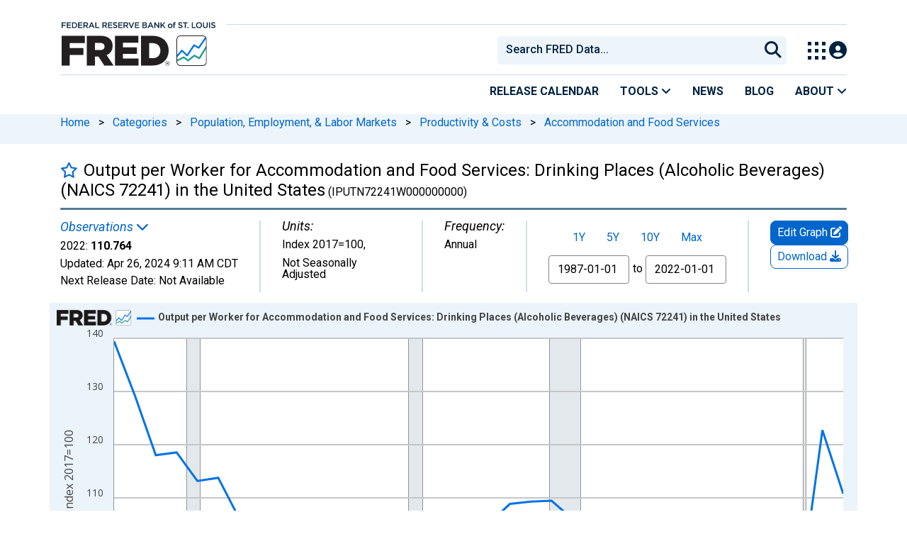

--- FILE ---
content_type: application/javascript
request_url: https://fred.stlouisfed.org/1YJ5abRLcj9QwFZLINSX/XOaiXzmVJwpbcQ/VDFFfg/ADpPSn/s2LVoB
body_size: 176751
content:
(function(){if(typeof Array.prototype.entries!=='function'){Object.defineProperty(Array.prototype,'entries',{value:function(){var index=0;const array=this;return {next:function(){if(index<array.length){return {value:[index,array[index++]],done:false};}else{return {done:true};}},[Symbol.iterator]:function(){return this;}};},writable:true,configurable:true});}}());(function(){B4();Mxv();qXv();var CQ=function(UW,hf){return UW!==hf;};var qH=function(){return ["\x6c\x65\x6e\x67\x74\x68","\x41\x72\x72\x61\x79","\x63\x6f\x6e\x73\x74\x72\x75\x63\x74\x6f\x72","\x6e\x75\x6d\x62\x65\x72"];};var mG=function dY(kf,YO){'use strict';var C1=dY;switch(kf){case R:{GW.push(Qb);try{var F1=GW.length;var hU=JM(ET);var O1;return O1=JM(JM(DZ[vH()[nH(zH)].call(null,Tc,JM({}),gU)][kY()[tO(JY)](FU,CJ,mX,L9)])),GW.pop(),O1;}catch(KY){GW.splice(LG(F1,bL),Infinity,Qb);var CB;return GW.pop(),CB=JM([]),CB;}GW.pop();}break;case dc:{var FB=YO[mx];var X1=YO[ET];GW.push(Af);if(tG(typeof DZ[cB()[kW(tH)](c1,mY,JM(JM(bL)))][jV()[DO(gb)](sx,JM(JM(bL)),gU,Mf,OO,dX)],Zb()[sG(bV)](sB,L9,If,Hb))){DZ[cB()[kW(tH)](c1,mY,Mf)][jV()[DO(gb)].call(null,sx,c9,gU,tH,LB,dX)]=mO()[zW(wB)].call(null,JM(JM(bL)),M1,rf,dO)[BL(typeof Wf()[db(tE)],'undefined')?Wf()[db(qO)](OJ,wE):Wf()[db(IO)](hb,Sx)](FB,mO()[zW(mX)](cV,mW,MO,kO))[CQ(typeof Wf()[db(OO)],'undefined')?Wf()[db(IO)].apply(null,[hb,Sx]):Wf()[db(qO)](OG,XY)](X1,vH()[nH(Mf)](gK,JM(JM(bL)),BH));}GW.pop();}break;case sv:{GW.push(cX);try{var FV=GW.length;var f1=JM(ET);var DJ=MY(DZ[Wf()[db(kM)](jf,Pb)](DZ[vH()[nH(zH)](DG,TV,gU)][mO()[zW(w1)](BH,JM(bL),Qv,pB)]),BB(DZ[Wf()[db(kM)](jf,Pb)](DZ[vH()[nH(zH)].call(null,DG,JM({}),gU)][Wf()[db(Mb)](SJ,Uf)]),Db[bL]));DJ+=MY(BB(DZ[Wf()[db(kM)](jf,Pb)](DZ[vH()[nH(zH)](DG,JM(JM([])),gU)][CQ(typeof vH()[nH(JY)],MY([],[][[]]))?vH()[nH(SV)].call(null,lU,JM(JM([])),kO):vH()[nH(OJ)](gY,JX,ZV)]),qO),BB(DZ[Wf()[db(kM)].call(null,jf,Pb)](DZ[vH()[nH(zH)](DG,Hb,gU)][mO()[zW(jf)](PQ,bf,j9,cV)]),Db[JW]));DJ+=MY(BB(DZ[Wf()[db(kM)](jf,Pb)](DZ[CQ(typeof vH()[nH(NV)],MY([],[][[]]))?vH()[nH(zH)].apply(null,[DG,lO,gU]):vH()[nH(OJ)](vM,Cb,hV)][CQ(typeof vH()[nH(JB)],MY('',[][[]]))?vH()[nH(VJ)](DW,JM(JM(bV)),WX):vH()[nH(OJ)].apply(null,[zM,DX,vO])]),Db[L9]),BB(DZ[Wf()[db(kM)](jf,Pb)](DZ[vH()[nH(zH)](DG,SH,gU)][cB()[kW(Mb)].call(null,BZ,L9,kM)]),Db[mX]));DJ+=MY(BB(DZ[Wf()[db(kM)](jf,Pb)](DZ[vH()[nH(zH)].call(null,DG,VJ,gU)][mO()[zW(kO)].call(null,CY,lb,Ak,bU)]),Db[AB]),BB(DZ[Wf()[db(kM)](jf,Pb)](DZ[vH()[nH(zH)].call(null,DG,tE,gU)][mO()[zW(cV)].call(null,JM(JM(bL)),SH,v9,WW)]),Db[NV]));DJ+=MY(BB(DZ[Wf()[db(kM)](jf,Pb)](DZ[vH()[nH(zH)](DG,dO,gU)][kY()[tO(SV)](IG,k1,c9,nf)]),pV),BB(DZ[CQ(typeof Wf()[db(mW)],MY([],[][[]]))?Wf()[db(kM)](jf,Pb):Wf()[db(qO)].apply(null,[zU,kU])](DZ[vH()[nH(zH)].apply(null,[DG,ZQ,gU])][cB()[kW(HX)](Ux,WQ,BJ)]),L9));DJ+=MY(BB(DZ[Wf()[db(kM)].apply(null,[jf,Pb])](DZ[vH()[nH(zH)](DG,lb,gU)][Wf()[db(HX)].apply(null,[NM,GZ])]),tH),BB(DZ[Wf()[db(kM)].apply(null,[jf,Pb])](DZ[vH()[nH(zH)](DG,OG,gU)][Wf()[db(w1)](bQ,Rc)]),Cb));DJ+=MY(BB(DZ[CQ(typeof Wf()[db(JY)],MY('',[][[]]))?Wf()[db(kM)](jf,Pb):Wf()[db(qO)](BJ,rH)](DZ[vH()[nH(zH)](DG,JY,gU)][vH()[nH(ZQ)](cS,JM({}),Gf)]),PQ),BB(DZ[Wf()[db(kM)].call(null,jf,Pb)](DZ[CQ(typeof vH()[nH(YX)],MY('',[][[]]))?vH()[nH(zH)].call(null,DG,E9,gU):vH()[nH(OJ)](cY,AO,MG)][CQ(typeof vH()[nH(tH)],MY('',[][[]]))?vH()[nH(M1)](qg,wB,LL):vH()[nH(OJ)](P1,SV,UY)]),ZX));DJ+=MY(BB(DZ[Wf()[db(kM)].call(null,jf,Pb)](DZ[CQ(typeof vH()[nH(bV)],'undefined')?vH()[nH(zH)].call(null,DG,tE,gU):vH()[nH(OJ)](xX,JM(bV),mf)][cB()[kW(w1)].call(null,lE,BG,wL)]),MM),BB(DZ[Wf()[db(kM)](jf,Pb)](DZ[vH()[nH(zH)](DG,pH,gU)][mO()[zW(JY)].apply(null,[lG,JM(bV),K8,LJ])]),Hb));DJ+=MY(BB(DZ[CQ(typeof Wf()[db(jf)],MY('',[][[]]))?Wf()[db(kM)](jf,Pb):Wf()[db(qO)].apply(null,[gJ,j1])](DZ[vH()[nH(zH)](DG,wB,gU)][zb()[vX(IO)].apply(null,[LB,mX,NH,SV,lG,JM(JM({}))])]),SH),BB(DZ[Wf()[db(kM)].call(null,jf,Pb)](DZ[vH()[nH(zH)](DG,OG,gU)][BL(typeof Wf()[db(LB)],MY('',[][[]]))?Wf()[db(qO)](lf,EU):Wf()[db(jf)](w1,VX)]),JW));DJ+=MY(BB(DZ[Wf()[db(kM)](jf,Pb)](DZ[vH()[nH(zH)](DG,nf,gU)][jV()[DO(qE)](wB,AO,SH,JM({}),GM,NH)]),IO),BB(DZ[Wf()[db(kM)].call(null,jf,Pb)](DZ[vH()[nH(zH)].apply(null,[DG,ZX,gU])][CQ(typeof vH()[nH(xM)],'undefined')?vH()[nH(c9)](rQ,SG,OX):vH()[nH(OJ)](jH,JM(JM({})),bJ)]),N1));DJ+=MY(BB(DZ[Wf()[db(kM)].call(null,jf,Pb)](DZ[BL(typeof vH()[nH(nf)],'undefined')?vH()[nH(OJ)].apply(null,[GH,mW,Jb]):vH()[nH(zH)](DG,PB,gU)][kY()[tO(VJ)].apply(null,[lb,nv,dH,cV])]),hT[mO()[zW(AO)].call(null,JM({}),tH,TQ,S9)]()),BB(DZ[Wf()[db(kM)](jf,Pb)](DZ[CQ(typeof vH()[nH(PQ)],'undefined')?vH()[nH(zH)](DG,Z1,gU):vH()[nH(OJ)].apply(null,[mJ,DX,AH])][cB()[kW(jf)](qC,AB,lO)]),AB));DJ+=MY(BB(DZ[Wf()[db(kM)].call(null,jf,Pb)](DZ[vH()[nH(zH)](DG,IG,gU)][BL(typeof vH()[nH(jf)],MY('',[][[]]))?vH()[nH(OJ)].call(null,Uf,pV,SH):vH()[nH(DV)](Q9,PQ,bf)]),NV),BB(DZ[Wf()[db(kM)].apply(null,[jf,Pb])](DZ[vH()[nH(zH)](DG,qO,gU)][mO()[zW(SV)].apply(null,[BJ,S9,fG,VG])]),PB));DJ+=MY(BB(DZ[Wf()[db(kM)].call(null,jf,Pb)](DZ[vH()[nH(zH)](DG,VG,gU)][lW()[Fb(MM)].call(null,qO,L9,Rf,L0,Cb)]),qE),BB(DZ[Wf()[db(kM)](jf,Pb)](DZ[vH()[nH(zH)].apply(null,[DG,YX,gU])][BL(typeof mO()[zW(mP)],'undefined')?mO()[zW(gU)](YR,kO,rw,vr):mO()[zW(VJ)](OG,JM(JM({})),x5,BH)]),gb));DJ+=MY(BB(DZ[Wf()[db(kM)](jf,Pb)](DZ[vH()[nH(zH)](DG,gb,gU)][wr()[bh(Cb)].call(null,ZX,Cb,Ql,cV)]),ZR),BB(DZ[Wf()[db(kM)](jf,Pb)](DZ[vH()[nH(zH)].call(null,DG,JM([]),gU)][CQ(typeof vH()[nH(kO)],MY([],[][[]]))?vH()[nH(Mw)](D8,WW,zH):vH()[nH(OJ)].apply(null,[c5,SG,J6])]),Db[PB]));DJ+=MY(BB(DZ[Wf()[db(kM)].apply(null,[jf,Pb])](DZ[vH()[nH(zH)](DG,XI,gU)][Zb()[sG(ZX)](Mr,PB,DN,OO)]),OO),BB(DZ[CQ(typeof Wf()[db(HX)],MY('',[][[]]))?Wf()[db(kM)](jf,Pb):Wf()[db(qO)](dz,Iw)](DZ[vH()[nH(zH)](DG,Mf,gU)][cB()[kW(kO)].call(null,tN,jf,JM(JM(bV)))]),mW));DJ+=MY(BB(DZ[Wf()[db(kM)](jf,Pb)](DZ[CQ(typeof vH()[nH(jf)],MY([],[][[]]))?vH()[nH(zH)](DG,Mf,gU):vH()[nH(OJ)](pY,HX,Cj)][vH()[nH(Rf)](Fq,tH,MN)]),YX),BB(DZ[Wf()[db(kM)](jf,Pb)](DZ[vH()[nH(zH)].call(null,DG,nf,gU)][kY()[tO(ZQ)].apply(null,[BH,Ck,lb,N1])]),pH));DJ+=MY(MY(BB(DZ[Wf()[db(kM)](jf,Pb)](DZ[cB()[kW(tH)](AP,mY,FU)][Zb()[sG(MM)](O0,PB,wj,Mw)]),GM),BB(DZ[Wf()[db(kM)].call(null,jf,Pb)](DZ[vH()[nH(zH)].call(null,DG,JM(bV),gU)][CQ(typeof zb()[vX(tE)],'undefined')?zb()[vX(N1)](wL,ZX,wE,D2,P0,bL):zb()[vX(NV)](dH,lj,wt,xt,kO,bL)]),NM)),BB(DZ[Wf()[db(kM)].apply(null,[jf,Pb])](DZ[CQ(typeof vH()[nH(L9)],'undefined')?vH()[nH(zH)](DG,kM,gU):vH()[nH(OJ)](Zz,M1,tP)][kY()[tO(M1)].apply(null,[Rf,XK,qE,JM(JM([]))])]),mP));var W5;return W5=DJ[Wf()[db(DX)](SG,b3)](),GW.pop(),W5;}catch(T6){GW.splice(LG(FV,bL),Infinity,cX);var lN;return lN=mO()[zW(bL)](JM(bL),WW,mT,qE),GW.pop(),lN;}GW.pop();}break;case dg:{GW.push(mI);throw new (DZ[mO()[zW(JW)].call(null,tt,DX,zU,LB)])(wr()[bh(PB)](Jh,wB,dr,xF));}break;case MS:{var DF=YO[mx];var dP=YO[ET];GW.push(E2);if(JM(Wt(DF,dP))){throw new (DZ[mO()[zW(JW)].call(null,Gf,JM(JM(bV)),dR,LB)])(BL(typeof kY()[tO(cV)],MY([],[][[]]))?kY()[tO(Hb)].call(null,JM(bL),QF,Pw,TR):kY()[tO(DV)].apply(null,[JM([]),bz,qj,LB]));}GW.pop();}break;case Mn:{GW.push(Jj);var JP;return JP=BL(typeof DZ[vH()[nH(zH)].call(null,Rx,vt,gU)][cB()[kW(kM)](Hw,dh,JM(JM(bV)))],BL(typeof lW()[Fb(N1)],MY([],[][[]]))?lW()[Fb(tE)].call(null,IG,gj,AH,S2,dH):lW()[Fb(bL)].apply(null,[dH,pV,NM,kU,Mf]))||BL(typeof DZ[vH()[nH(zH)].call(null,Rx,OX,gU)][BL(typeof zb()[vX(qO)],MY(BL(typeof mO()[zW(pV)],MY([],[][[]]))?mO()[zW(gU)](LJ,L2,Tr,r0):mO()[zW(wB)].call(null,ZX,HX,Eh,dO),[][[]]))?zb()[vX(NV)](dO,sq,Yp,g2,Rf,BJ):zb()[vX(JW)].apply(null,[BJ,mX,CF,Jp,HX,NM])],lW()[Fb(bL)](DV,pV,NM,kU,mW))||BL(typeof DZ[vH()[nH(zH)].call(null,Rx,JM({}),gU)][Wf()[db(q2)](VJ,BC)],lW()[Fb(bL)].call(null,qE,pV,NM,kU,mW)),GW.pop(),JP;}break;case l8:{var k6=YO[mx];GW.push(Mp);var jI=mO()[zW(lb)](OJ,ZR,dk,tt);var fp=mO()[zW(lb)](JM(JM(bL)),Mb,dk,tt);if(k6[cB()[kW(tH)].apply(null,[Od,mY,TR])]){var AF=k6[cB()[kW(tH)](Od,mY,JM(JM([])))][BL(typeof mO()[zW(Z1)],MY('',[][[]]))?mO()[zW(gU)](Cb,c9,nt,P0):mO()[zW(T5)](BH,Oh,B3,r2)](mO()[zW(Z1)].apply(null,[c9,JM({}),mZ,JY]));var WF=AF[Wf()[db(E9)].apply(null,[Mf,sZ])](wr()[bh(IO)](OJ,N1,s3,lP));if(WF){var qw=WF[BL(typeof cB()[kW(vt)],'undefined')?cB()[kW(pV)](k5,ct,JM(JM(bL))):cB()[kW(tt)](PT,NM,lO)](Wf()[db(tt)](L9,wk));if(qw){jI=WF[mO()[zW(bf)].apply(null,[g2,OX,Cd,R2])](qw[cB()[kW(Z2)](pS,OG,mW)]);fp=WF[mO()[zW(bf)](E9,JM(bL),Cd,R2)](qw[mO()[zW(E9)](JM({}),qE,Hk,JX)]);}}}var pt;return pt=Xp(BA,[Wf()[db(Z2)](MM,m3),jI,lW()[Fb(IO)](NV,ZX,LB,s3,mW),fp]),GW.pop(),pt;}break;case Px:{var Zp=YO[mx];GW.push(vp);try{var Y6=GW.length;var hl=JM({});if(BL(Zp[cB()[kW(BJ)](gA,vq,wL)][BL(typeof kY()[tO(pV)],MY([],[][[]]))?kY()[tO(Hb)](JM(JM([])),w0,vz,dO):kY()[tO(c9)](kM,XS,N2,bf)],undefined)){var T2;return T2=cB()[kW(cV)].call(null,lg,Hb,E9),GW.pop(),T2;}if(BL(Zp[cB()[kW(BJ)].apply(null,[gA,vq,JM(JM(bV))])][kY()[tO(c9)](N1,XS,N2,PB)],JM(ET))){var mF;return mF=mO()[zW(bL)](SH,L9,S,qE),GW.pop(),mF;}var ER;return ER=vH()[nH(wB)].apply(null,[dN,JX,lR]),GW.pop(),ER;}catch(Qw){GW.splice(LG(Y6,bL),Infinity,vp);var Kr;return Kr=vH()[nH(lO)](b6,Cb,V5),GW.pop(),Kr;}GW.pop();}break;case nc:{var Gj=YO[mx];GW.push(nI);var Ip;return Ip=JM(JM(Gj[CQ(typeof cB()[kW(HX)],'undefined')?cB()[kW(BJ)](cg,vq,jf):cB()[kW(pV)](l5,d0,LL)]))&&JM(JM(Gj[cB()[kW(BJ)](cg,vq,JM(JM(bV)))][CQ(typeof cB()[kW(MN)],MY([],[][[]]))?cB()[kW(q2)](pA,q2,Nh):cB()[kW(pV)](X5,Ep,sz)]))&&Gj[CQ(typeof cB()[kW(MM)],MY([],[][[]]))?cB()[kW(BJ)].apply(null,[cg,vq,M1]):cB()[kW(pV)].apply(null,[tq,KR,BH])][CQ(typeof cB()[kW(wL)],MY([],[][[]]))?cB()[kW(q2)](pA,q2,JW):cB()[kW(pV)](X6,nz,JW)][bV]&&BL(Gj[cB()[kW(BJ)](cg,vq,L9)][cB()[kW(q2)].call(null,pA,q2,YR)][Db[qO]][Wf()[db(DX)](SG,N)](),cB()[kW(S9)].call(null,Lb,Rf,Mw))?vH()[nH(wB)](th,IG,lR):mO()[zW(bL)](lG,Oh,SL,qE),GW.pop(),Ip;}break;case UT:{var Kz;GW.push(PQ);return Kz=DZ[lW()[Fb(ZX)](mW,pV,wL,Uw,L2)][vH()[nH(w1)](jq,lG,BG)],GW.pop(),Kz;}break;case J3:{var Tw=JM([]);GW.push(W6);try{var ql=GW.length;var n2=JM({});if(DZ[vH()[nH(zH)].apply(null,[t9,JM(JM([])),gU])][kY()[tO(AO)](PQ,Or,mY,DX)]){DZ[vH()[nH(zH)](t9,JB,gU)][kY()[tO(AO)].apply(null,[tE,Or,mY,JM(bV)])][kY()[tO(bf)].apply(null,[lG,df,LJ,JM(JM(bL))])](cB()[kW(T5)].call(null,c1,E9,JM(JM(bV))),cB()[kW(Z1)](cG,HF,JM(JM(bL))));DZ[vH()[nH(zH)](t9,cV,gU)][kY()[tO(AO)](ZR,Or,mY,JM(JM([])))][CQ(typeof mO()[zW(mP)],MY('',[][[]]))?mO()[zW(Mf)](Nh,L9,XM,rl):mO()[zW(gU)].apply(null,[YX,JM(JM({})),Q0,GH])](cB()[kW(T5)](c1,E9,Z1));Tw=JM(mx);}}catch(Bz){GW.splice(LG(ql,bL),Infinity,W6);}var kp;return GW.pop(),kp=Tw,kp;}break;case gs:{var BI=YO[mx];GW.push(IF);if(CQ(typeof DZ[kY()[tO(L9)](OJ,SL,K2,Gf)],CQ(typeof Zb()[sG(mX)],MY([],[][[]]))?Zb()[sG(bV)](kl,L9,If,MN):Zb()[sG(SH)].call(null,W0,rI,Uz,BJ))&&tG(BI[DZ[CQ(typeof kY()[tO(JW)],'undefined')?kY()[tO(L9)](Kj,SL,K2,pV):kY()[tO(Hb)](HX,dz,c0,gb)][cB()[kW(YX)](nr,Uw,w1)]],null)||tG(BI[kY()[tO(pH)](JM(bV),C6,LL,JX)],null)){var Kp;return Kp=DZ[Wf()[db(L9)](II,wX)][CQ(typeof mO()[zW(LB)],MY([],[][[]]))?mO()[zW(YR)].apply(null,[Cb,zH,GJ,mP]):mO()[zW(gU)](TR,SH,ZN,TN)](BI),GW.pop(),Kp;}GW.pop();}break;case qc:{var LF=YO[mx];GW.push(F0);var vP=LF[cB()[kW(BJ)].call(null,LY,vq,mP)][wr()[bh(N1)](N1,S9,x6,Jz)];if(vP){var k2=vP[Wf()[db(DX)](SG,XE)]();var Bq;return GW.pop(),Bq=k2,Bq;}else{var fr;return fr=CQ(typeof cB()[kW(JY)],MY([],[][[]]))?cB()[kW(cV)].apply(null,[FJ,Hb,L9]):cB()[kW(pV)].apply(null,[n0,WW,mW]),GW.pop(),fr;}GW.pop();}break;case Pk:{GW.push(jP);var Qq=cB()[kW(bf)](A2,pV,lG);var E6=mO()[zW(Oh)].call(null,DX,JM(bV),RM,M1);for(var YP=bV;Uj(YP,O6);YP++)Qq+=E6[kY()[tO(tE)].apply(null,[CY,NY,Kj,AO])](DZ[mO()[zW(Cb)].call(null,Nh,XI,IW,x2)][mO()[zW(SG)].apply(null,[IG,qO,LU,lR])](UF(DZ[mO()[zW(Cb)](Hb,w1,IW,x2)][vH()[nH(Mb)](sJ,JM(bL),Mb)](),E6[cB()[kW(bV)].call(null,IV,Kj,JW)])));var GP;return GW.pop(),GP=Qq,GP;}break;case Ns:{var Bl=YO[mx];GW.push(lp);if(CQ(typeof Bl,Wf()[db(PQ)](NV,kE))){var Sw;return Sw=mO()[zW(wB)](JM(JM(bL)),JM(JM(bL)),U9,dO),GW.pop(),Sw;}var q0;return q0=Bl[BL(typeof Wf()[db(GM)],'undefined')?Wf()[db(qO)].call(null,OG,Gz):Wf()[db(wL)](L2,NW)](new (DZ[cB()[kW(wL)](QL,c9,mP)])(lW()[Fb(Cb)].apply(null,[Rf,bL,XY,mE,IG]),BL(typeof mO()[zW(qO)],MY([],[][[]]))?mO()[zW(gU)](E9,bL,EN,DP):mO()[zW(JX)](nf,NM,EY,jf)),Wf()[db(P0)](IN,WB))[Wf()[db(wL)](L2,NW)](new (DZ[cB()[kW(wL)](QL,c9,AB)])(Zb()[sG(pV)](XM,tE,q6,zH),mO()[zW(JX)](JM(JM([])),LL,EY,jf)),jV()[DO(mX)].call(null,Mf,Mb,qO,VJ,SG,Xn))[Wf()[db(wL)].apply(null,[L2,NW])](new (DZ[CQ(typeof cB()[kW(gU)],MY('',[][[]]))?cB()[kW(wL)](QL,c9,YR):cB()[kW(pV)](WN,SG,Hb)])(cB()[kW(P0)](mB,FN,LL),mO()[zW(JX)](GM,Oh,EY,jf)),lW()[Fb(PQ)](qE,qO,XY,Xn,pV))[Wf()[db(wL)].call(null,L2,NW)](new (DZ[cB()[kW(wL)].call(null,QL,c9,pV)])(kY()[tO(JB)](Mw,dG,CN,JM(JM({}))),mO()[zW(JX)].call(null,Mw,JM(bV),EY,jf)),kY()[tO(JX)].call(null,JM(JM(bV)),FL,bU,PQ))[Wf()[db(wL)](L2,NW)](new (DZ[cB()[kW(wL)](QL,c9,jf)])(CQ(typeof kY()[tO(pH)],MY([],[][[]]))?kY()[tO(SG)](OX,qg,pV,DX):kY()[tO(Hb)].call(null,WW,v6,qI,dH),mO()[zW(JX)].apply(null,[tt,sz,EY,jf])),CQ(typeof Zb()[sG(tE)],MY([],[][[]]))?Zb()[sG(L9)].apply(null,[Xn,qO,kz,AB]):Zb()[sG(SH)](mj,qY,fj,Rf))[Wf()[db(wL)].call(null,L2,NW)](new (DZ[cB()[kW(wL)](QL,c9,OG)])(vH()[nH(q2)](A9,JM(bV),If),mO()[zW(JX)].apply(null,[PQ,BJ,EY,jf])),jV()[DO(AB)](lG,MN,qO,pV,mP,Xn))[Wf()[db(wL)](L2,NW)](new (DZ[cB()[kW(wL)](QL,c9,VJ)])(kY()[tO(Nh)](wB,rb,kM,Lq),CQ(typeof mO()[zW(SH)],'undefined')?mO()[zW(JX)].apply(null,[VJ,bV,EY,jf]):mO()[zW(gU)].apply(null,[BH,pV,R5,bz])),vH()[nH(L2)].call(null,EJ,AB,LJ))[Wf()[db(wL)].apply(null,[L2,NW])](new (DZ[CQ(typeof cB()[kW(PB)],'undefined')?cB()[kW(wL)](QL,c9,BJ):cB()[kW(pV)](Iq,Hq,L9)])(vH()[nH(kM)].call(null,vQ,MN,g2),mO()[zW(JX)](JM(JM(bL)),cV,EY,jf)),Zb()[sG(tH)](Xn,tE,Tq,M1))[CQ(typeof cB()[kW(GM)],MY([],[][[]]))?cB()[kW(TR)](wQ,Z2,Z2):cB()[kW(pV)].apply(null,[r0,pr,mP])](bV,HF),GW.pop(),q0;}break;case rC:{var YI;GW.push(Vr);return YI=JM(JM(DZ[vH()[nH(zH)].call(null,vJ,TV,gU)][CQ(typeof Wf()[db(L9)],MY('',[][[]]))?Wf()[db(L2)](If,pW):Wf()[db(qO)].apply(null,[qr,c2])])),GW.pop(),YI;}break;case nx:{var Mt=YO[mx];GW.push(OP);var kr=new (DZ[kY()[tO(LB)](g2,AE,zH,pH)])();var fR=kr[CQ(typeof Wf()[db(TR)],MY([],[][[]]))?Wf()[db(Nh)](mX,HM):Wf()[db(qO)](Kl,j2)](Mt);var ph=mO()[zW(wB)].call(null,q2,bf,Jb,dO);fR[jV()[DO(ZX)](wG,PB,zH,IG,Lq,ll)](function(Qj){GW.push(Cb);ph+=DZ[mO()[zW(L9)](XI,AO,hN,pH)][jV()[DO(bL)](bY,JY,PQ,pV,vt,kz)](Qj);GW.pop();});var qN;return qN=DZ[mO()[zW(N1)](AB,nf,lq,zw)](ph),GW.pop(),qN;}break;case VS:{var Eq=YO[mx];GW.push(jP);var VF=DZ[vH()[nH(ZX)].call(null,EQ,bL,Hb)](Eq);var tj=[];for(var Ht in VF)tj[cB()[kW(wB)].apply(null,[Ft,x2,IO])](Ht);tj[mO()[zW(DX)](JM(JM(bL)),JM(JM({})),Ch,V5)]();var jr;return jr=function hP(){GW.push(Yq);for(;tj[cB()[kW(bV)](SE,Kj,bf)];){var jN=tj[BL(typeof kY()[tO(DV)],MY([],[][[]]))?kY()[tO(Hb)](JM(JM(bV)),ZN,Z6,JM(JM(bL))):kY()[tO(TR)](S9,YF,TR,XI)]();if(wN(jN,VF)){var zN;return hP[Wf()[db(Cb)](tt,qM)]=jN,hP[cB()[kW(CY)].call(null,VP,hh,bL)]=JM(bL),GW.pop(),zN=hP,zN;}}hP[cB()[kW(CY)].apply(null,[VP,hh,nf])]=JM(bV);var z6;return GW.pop(),z6=hP,z6;},GW.pop(),jr;}break;case BA:{var kt=YO[mx];var Rh=YO[ET];var KN;var n5;GW.push(xq);var lI;var B0;var Qp=jV()[DO(qO)](f9,bL,bL,bf,g2,IF);var GN=kt[CQ(typeof lW()[Fb(wB)],'undefined')?lW()[Fb(gU)](JM({}),OJ,bf,bq,YX):lW()[Fb(tE)](wL,jR,xj,Ul,DV)](Qp);for(B0=bV;Uj(B0,GN[cB()[kW(bV)].call(null,HB,Kj,Hb)]);B0++){KN=nF(zj(Zr(Rh,pV),Db[wB]),GN[BL(typeof cB()[kW(Cb)],MY([],[][[]]))?cB()[kW(pV)].call(null,f5,QN,S9):cB()[kW(bV)](HB,Kj,q2)]);Rh*=hT[jV()[DO(gU)](xJ,HX,zH,VJ,cV,qp)]();Rh&=Db[OJ];Rh+=Db[gU];Rh&=hT[mO()[zW(AB)](JM(bL),kM,Hw,G2)]();n5=nF(zj(Zr(Rh,pV),Db[wB]),GN[CQ(typeof cB()[kW(IO)],'undefined')?cB()[kW(bV)](HB,Kj,JX):cB()[kW(pV)](bI,nN,JM(JM(bL)))]);Rh*=Db[tE];Rh&=Db[OJ];Rh+=Db[gU];Rh&=Db[zH];lI=GN[KN];GN[KN]=GN[n5];GN[n5]=lI;}var Pt;return Pt=GN[jV()[DO(zH)].apply(null,[XI,ZQ,tE,DV,WW,DP])](Qp),GW.pop(),Pt;}break;case Wc:{var dq=YO[mx];var Kt=YO[ET];GW.push(Aq);var m6=Kt[kY()[tO(T5)].call(null,Z2,b6,mW,M1)];var wl=Kt[Wf()[db(Rf)](Nh,Iq)];var fN=Kt[vH()[nH(dO)].apply(null,[bB,JW,LB])];var Tz=Kt[Wf()[db(lO)].call(null,gb,Dh)];var H6=Kt[jV()[DO(YX)].apply(null,[n1,Z2,Cb,Mf,LJ,qP])];var bp=Kt[Wf()[db(Mf)].apply(null,[AB,nw])];var Yt=Kt[cB()[kW(ZQ)](hY,Sp,vt)];var w2=Kt[lW()[Fb(Hb)].apply(null,[YX,Hb,OJ,v0,lO])];var p5;return p5=mO()[zW(wB)].call(null,lb,OO,dF,dO)[Wf()[db(IO)](hb,Uf)](dq)[BL(typeof Wf()[db(qE)],MY('',[][[]]))?Wf()[db(qO)](dR,PB):Wf()[db(IO)](hb,Uf)](m6,cB()[kW(L2)](cb,fh,kO))[Wf()[db(IO)].apply(null,[hb,Uf])](wl,cB()[kW(L2)](cb,fh,Z2))[Wf()[db(IO)].call(null,hb,Uf)](fN,cB()[kW(L2)].apply(null,[cb,fh,q2]))[Wf()[db(IO)](hb,Uf)](Tz,cB()[kW(L2)](cb,fh,PB))[BL(typeof Wf()[db(N1)],MY([],[][[]]))?Wf()[db(qO)].apply(null,[rY,M0]):Wf()[db(IO)].call(null,hb,Uf)](H6,BL(typeof cB()[kW(tt)],MY('',[][[]]))?cB()[kW(pV)](Bt,Nl,JM(JM(bL))):cB()[kW(L2)](cb,fh,XI))[BL(typeof Wf()[db(P0)],MY('',[][[]]))?Wf()[db(qO)](OX,VJ):Wf()[db(IO)](hb,Uf)](bp,cB()[kW(L2)](cb,fh,Mw))[Wf()[db(IO)](hb,Uf)](Yt,cB()[kW(L2)](cb,fh,L9))[BL(typeof Wf()[db(Z2)],MY([],[][[]]))?Wf()[db(qO)].apply(null,[Rr,wt]):Wf()[db(IO)](hb,Uf)](w2,kY()[tO(SH)](SV,z2,TV,JM([]))),GW.pop(),p5;}break;case Tv:{var EI=YO[mx];var k0=YO[ET];var bF;GW.push(bN);return bF=MY(DZ[BL(typeof mO()[zW(NM)],MY([],[][[]]))?mO()[zW(gU)](JM(JM(bV)),w1,jj,V6):mO()[zW(Cb)](S9,tt,kl,x2)][mO()[zW(SG)](MN,zH,Xl,lR)](UF(DZ[CQ(typeof mO()[zW(pH)],MY([],[][[]]))?mO()[zW(Cb)].call(null,LL,IO,kl,x2):mO()[zW(gU)].apply(null,[ZR,bL,qE,gY])][vH()[nH(Mb)].apply(null,[CU,JM(JM(bV)),Mb])](),MY(LG(k0,EI),bL))),EI),GW.pop(),bF;}break;case Dd:{GW.push(OF);try{var Sl=GW.length;var Dp=JM(JM(mx));var J0;return J0=JM(JM(DZ[vH()[nH(zH)](SP,g2,gU)][kY()[tO(AO)].apply(null,[pV,qj,mY,NV])])),GW.pop(),J0;}catch(cq){GW.splice(LG(Sl,bL),Infinity,OF);var Vt;return GW.pop(),Vt=JM(ET),Vt;}GW.pop();}break;case Nc:{GW.push(vO);var fF=[kY()[tO(HX)](lb,wk,HX,Mw),mO()[zW(TV)](lb,Mw,l4,kz),Wf()[db(BJ)].call(null,IP,XH),wr()[bh(L9)].apply(null,[Hb,OJ,s3,mY]),vH()[nH(kO)].apply(null,[fL,JM(bL),XI]),kY()[tO(w1)](JM(bL),KG,fw,TV),jV()[DO(PB)](hG,sz,OO,bL,OJ,mE),mO()[zW(q2)](TV,pV,VW,Z1),CQ(typeof kY()[tO(JB)],MY([],[][[]]))?kY()[tO(jf)](DV,H4,pj,JM(bL)):kY()[tO(Hb)](JM(bL),gP,BG,ZR),kY()[tO(kO)](VJ,Rc,bL,WW),vH()[nH(cV)](NL,lG,WW),mO()[zW(L2)](JM(bV),wB,nb,Nr),vH()[nH(JY)].call(null,OL,Z1,qj),cB()[kW(vt)](GU,JW,SV),wr()[bh(tH)].call(null,PB,BH,WV,TR),mO()[zW(kM)](JW,JM({}),Xb,TR),CQ(typeof Wf()[db(mX)],MY('',[][[]]))?Wf()[db(LB)].apply(null,[pj,cM]):Wf()[db(qO)](BR,q5),vH()[nH(AO)](HU,MN,zw),CQ(typeof zb()[vX(NV)],MY([],[][[]]))?zb()[vX(ZX)].apply(null,[zH,NM,XK,tH,pV,kM]):zb()[vX(NV)](LB,Z5,pw,lh,VJ,JM(bL)),Wf()[db(vt)](SH,dE),Wf()[db(TV)](kP,Sx),zb()[vX(MM)](JM(JM([])),LB,VY,w6,lG,E9),cB()[kW(TV)].apply(null,[ZB,JB,JM(bL)]),mO()[zW(Mb)](BJ,PB,BX,HX),zb()[vX(Hb)].call(null,Z2,NV,s3,ZV,S9,bL),mO()[zW(HX)](bf,CY,N,sz),kY()[tO(cV)](qO,qU,VJ,xM)];if(kI(typeof DZ[cB()[kW(BJ)](YY,vq,SV)][cB()[kW(q2)](Vf,q2,PB)],Zb()[sG(bV)](KX,L9,If,YX))){var RY;return GW.pop(),RY=null,RY;}var H0=fF[cB()[kW(bV)].call(null,AV,Kj,TR)];var Fj=mO()[zW(wB)](LL,OJ,D1,dO);for(var hj=bV;Uj(hj,H0);hj++){var PF=fF[hj];if(CQ(DZ[cB()[kW(BJ)].apply(null,[YY,vq,AO])][cB()[kW(q2)](Vf,q2,vt)][PF],undefined)){Fj=mO()[zW(wB)](NV,LB,D1,dO)[BL(typeof Wf()[db(AB)],MY([],[][[]]))?Wf()[db(qO)].apply(null,[BP,YF]):Wf()[db(IO)].call(null,hb,A1)](Fj,cB()[kW(L2)].call(null,mb,fh,DV))[Wf()[db(IO)](hb,A1)](hj);}}var Yh;return GW.pop(),Yh=Fj,Yh;}break;case Gg:{var G0;GW.push(sP);return G0=new (DZ[Zb()[sG(PQ)](Xj,tE,HX,Kj)])()[CQ(typeof zb()[vX(NV)],MY(BL(typeof mO()[zW(pV)],MY([],[][[]]))?mO()[zW(gU)].call(null,S9,JX,nl,v9):mO()[zW(wB)].apply(null,[YR,JM([]),nN,dO]),[][[]]))?zb()[vX(PQ)](cV,JW,QI,wj,q2,DX):zb()[vX(NV)](OG,sl,c1,b6,JX,HX)](),GW.pop(),G0;}break;case Ws:{GW.push(S0);this[BL(typeof cB()[kW(Mf)],'undefined')?cB()[kW(pV)](p6,Iw,xM):cB()[kW(CY)].call(null,Ub,hh,IO)]=JM(hT[Zb()[sG(Hb)].call(null,D9,wB,tH,gU)]());var Ej=this[vH()[nH(SG)](dW,ZQ,OG)][bV][cB()[kW(nf)](TX,IR,Lq)];if(BL(BL(typeof Wf()[db(dO)],MY('',[][[]]))?Wf()[db(qO)](Az,vw):Wf()[db(mP)](R2,LY),Ej[cB()[kW(ZR)].apply(null,[DH,Q6,E9])]))throw Ej[cB()[kW(mP)].call(null,gB,IP,ZX)];var f2;return f2=this[vH()[nH(LB)](XO,TR,IR)],GW.pop(),f2;}break;case cv:{var lt=YO[mx];GW.push(bq);var kq=CQ(typeof cB()[kW(Rf)],MY([],[][[]]))?cB()[kW(cV)](VW,Hb,JM(bL)):cB()[kW(pV)](PY,xR,JM(JM([])));try{var gR=GW.length;var zq=JM(JM(mx));if(lt[cB()[kW(BJ)].call(null,zJ,vq,PQ)][BL(typeof cB()[kW(c9)],MY('',[][[]]))?cB()[kW(pV)](Lr,rQ,dO):cB()[kW(E9)](UN,II,Oh)]){var w5=lt[cB()[kW(BJ)].apply(null,[zJ,vq,w1])][BL(typeof cB()[kW(MN)],MY('',[][[]]))?cB()[kW(pV)](JW,hp,JX):cB()[kW(E9)].call(null,UN,II,vt)][Wf()[db(DX)].apply(null,[SG,xb])]();var GF;return GW.pop(),GF=w5,GF;}else{var sF;return GW.pop(),sF=kq,sF;}}catch(M5){GW.splice(LG(gR,bL),Infinity,bq);var B5;return GW.pop(),B5=kq,B5;}GW.pop();}break;}};var bP=function(){return E0.apply(this,[kK,arguments]);};var nP=function(){return E0.apply(this,[zC,arguments]);};var jt=function(KF){var FR=['text','search','url','email','tel','number'];KF=KF["toLowerCase"]();if(FR["indexOf"](KF)!==-1)return 0;else if(KF==='password')return 1;else return 2;};var Zj=function(Ir,Vj){return Ir>=Vj;};var gF=function(){return ["Y&^L","B__\x3fO$PT","\n_QHS3","XP^","[[%3\\(SsMJFP%",">T","~\x00{y\\NLP\"","<B,E\f]F","<fSE_/-C*_H<fA\x40P21Mh","/h\n{c\x07\\A\\Y\t\n:D)RNK|\x40P0","EDV",",^,EH","9XI\x00QFZ","VD\x40P","NFKy.:D)XN","","\bC)RJ\nWF\t}9+O#C\'\\\x40[G&\f6E#q\f]VE[","NFK%*Z","z","D","Y\rZLM[","8\r2H(E\fLM]","OKJGY","1\b*|(YX\fK","PYjWFL7:=S]\\P",",Z(TUU`A_$;0_#C","VSLP","\b-E)B_","]$;O#CUUP","\b;O","ZSiKFP36*G/RN0\\Q_W5","JF[H\x3f:}\"EWK","T[[","hcAG[W -u8YKXSY[2","ZV7\n:NXN\b\\Q`P:1O\bEN\fK","\x40\x40J/","i\fb","+^RUOPr9","GLH\x3f:n,C]","7\n<B$CY\x00MV[[","P0X$RRXW\x40Q8BZ\"EHXJ]","B","QLO#-O)","P","DF",",X+","\f0y9EU\r^","L8[P*]","M>\x40O0PDG_:*:I(^J]",".EYMF{[%+y$PRUw\x40S3*^","\x00Y(Cl\fNp]_\"","QB[[29-X,N~_ELL","","NIOH]3","J7K R","k4","M(Cc\\OLS3\f-S","u\x40Y]Q\x40H3\n_#T[[","kQ9:K#","y]PDHJ9\n","]\x00ZFYJ","M3\f^9EULWL","{VOX3\n","2:","I34C9eh iFLL1D(TH\nVM","L+D","lVN\x40M3",",X.","XUHW:/6N9_","\n:D)RNK","Z,PY:","Pd","*RH VM][.\f","XDLX9*Y","BYN1E\x3faYJJFP","36","NQHN","cm6","ZK[Q;H\'","2K_N\fMWE[\x003","H7*O","S","L","S(VN,_a\x40L\"","KVL","GY_L[S7<O",">Y4Y_","\f<","eJ$\n","R%1Y\"Ec\x07XWHl","p","]91O.CU\fW","IKFP3","M(CRJM","M&1","&6D9RNI","r",":H&^HPP\x40\\\x3f6^4TTWDL","-i\vg","^S\\","JL9\v,e\x3f^[\nWjZQ:+O)","R}","]W;E#R","va:,^VH\nKbE[$\f","]G","JGZ3\x00:N\tu",">\tP","\x00KFHJ37=\x40(TH6ko","IJG","Q\x40","S;D9","PLJ"," XI\\","VPJN#","Z8UP\nJK","56I\x3fXO\f_W\tq06I(p\nOF\tn:\r8\x07$Y","aTKW","Y_$\v:l!X]","+K\x3fPY","r;IVO\x07SEE_%\r+E=QTZyeS53u","XI[","Z(EQ\nJP\x40Q8\v","]FEJ","8DY","BQ\\Q","FGZ","^%ES","QLO#,^\x00RX\nXhLG,^(Z}\x00ZFZM","A{{","z0Dw","^}","\x00XMJ[:=F(","j\rVOW\x40`J3\n>^\"E","(0C#CY|ULP\"","GQ8","9;E/R}\"tgLJ3+","/","\rwH\fjW[W8\vK*",">","IXv#W.cb",":X\x3fXN","Z","PJWg_;","_\fW\x40HJ","GN\f]VJJ\r=","ZG8\f7O>^O0IFL]>0>Y%","`","\v+K.\\","FP1O","6X>Cp\fXG","Y|\v","\x3f\vO#RNML[x#<^$XR",":\\!","S9\r,O)XK\r","ZLM[6D9vH","6Y^QVV]\f+C;R","GSMBE}9:","\r","\x00VMOW$","LG","DYK1N(EY","k\x3fE]","P]Q$8O","t7>\n\fGL\\W\tn:\r8\x07$Y","HLG#\b",">\f+Zw","pu/Z\\WvN7\n>G>\bHIF","(O/\\UqJMZ3","OWG","56Z/X]]","<N.h]\x07VrYQ7\v1L,\x00\n_\x40sr;9FvNXZ",":^,|Y","BZV","\x40FP%\f-_.CS","wM ]\\n+kM \x40KNh7e\"Qgsp_["];};var Tp=function(kR){return DZ["unescape"](DZ["encodeURIComponent"](kR));};var vj=function(){return E0.apply(this,[sv,arguments]);};var lF=function Dw(Zh,Nw){'use strict';var jF=Dw;switch(Zh){case ls:{var R0=Nw[mx];GW.push(MR);var Pr;return Pr=R0&&kI(BL(typeof lW()[Fb(zH)],MY([],[][[]]))?lW()[Fb(tE)](q2,mP,Jt,gJ,GM):lW()[Fb(bL)].call(null,LB,pV,NM,vz,E9),typeof DZ[kY()[tO(L9)](Gf,Jf,K2,JM({}))])&&BL(R0[Wf()[db(tE)].call(null,SR,RH)],DZ[kY()[tO(L9)].apply(null,[mX,Jf,K2,VG])])&&CQ(R0,DZ[kY()[tO(L9)](LJ,Jf,K2,JM(JM({})))][mO()[zW(tE)](SH,T5,U1,Kj)])?zb()[vX(pV)](JM(JM(bV)),gU,NP,j6,Iw,Iw):typeof R0,GW.pop(),Pr;}break;case bZ:{var hF=Nw[mx];return typeof hF;}break;case FA:{var cN=Nw[mx];var I6=Nw[ET];var H2=Nw[zc];GW.push(At);cN[I6]=H2[Wf()[db(Cb)](tt,pq)];GW.pop();}break;case J3:{var lr=Nw[mx];var XP=Nw[ET];var vl=Nw[zc];return lr[XP]=vl;}break;case rC:{var lY=Nw[mx];var z5=Nw[ET];var FF=Nw[zc];GW.push(dj);try{var Gr=GW.length;var L5=JM(ET);var nR;return nR=Xp(BA,[cB()[kW(ZR)](CX,Q6,GM),cB()[kW(NM)](NI,dH,jf),CQ(typeof cB()[kW(qE)],MY([],[][[]]))?cB()[kW(mP)](hq,IP,w1):cB()[kW(pV)].call(null,rQ,Fw,P0),lY.call(z5,FF)]),GW.pop(),nR;}catch(ft){GW.splice(LG(Gr,bL),Infinity,dj);var hR;return hR=Xp(BA,[cB()[kW(ZR)].call(null,CX,Q6,SH),Wf()[db(mP)](R2,JU),cB()[kW(mP)].apply(null,[hq,IP,JM(JM([]))]),ft]),GW.pop(),hR;}GW.pop();}break;case bT:{return this;}break;case ZT:{var CR=Nw[mx];var P5;GW.push(kP);return P5=Xp(BA,[vH()[nH(TR)].apply(null,[pB,WW,tE]),CR]),GW.pop(),P5;}break;case Yx:{return this;}break;case Mn:{return this;}break;case A:{var r5;GW.push(Tq);return r5=kY()[tO(nf)](BH,UP,xM,Mf),GW.pop(),r5;}break;case sC:{var wY=Nw[mx];GW.push(Rl);var mz=DZ[vH()[nH(ZX)](EH,w1,Hb)](wY);var tr=[];for(var Nt in mz)tr[CQ(typeof cB()[kW(JW)],MY([],[][[]]))?cB()[kW(wB)](W6,x2,GM):cB()[kW(pV)](EU,Kj,mP)](Nt);tr[mO()[zW(DX)](vt,Rf,zR,V5)]();var OI;return OI=function xz(){GW.push(gp);for(;tr[cB()[kW(bV)](HY,Kj,JM(bL))];){var L6=tr[kY()[tO(TR)].apply(null,[gb,QP,TR,JM({})])]();if(wN(L6,mz)){var Ct;return xz[Wf()[db(Cb)](tt,Ck)]=L6,xz[cB()[kW(CY)](Fr,hh,JM(JM(bV)))]=JM(hT[mO()[zW(TR)](w1,YR,pr,YN)]()),GW.pop(),Ct=xz,Ct;}}xz[cB()[kW(CY)](Fr,hh,dH)]=JM(bV);var gN;return GW.pop(),gN=xz,gN;},GW.pop(),OI;}break;case lZ:{GW.push(Y5);this[cB()[kW(CY)].apply(null,[mU,hh,NV])]=JM(Db[qO]);var B2=this[vH()[nH(SG)].apply(null,[zJ,g2,OG])][bV][cB()[kW(nf)](nL,IR,OG)];if(BL(Wf()[db(mP)](R2,OM),B2[cB()[kW(ZR)].call(null,w4,Q6,JM(JM([])))]))throw B2[cB()[kW(mP)](CU,IP,Mw)];var jp;return jp=this[vH()[nH(LB)](YB,Z2,IR)],GW.pop(),jp;}break;case Ns:{var tp=Nw[mx];var Mh;GW.push(AR);return Mh=tp&&kI(lW()[Fb(bL)](Iw,pV,NM,gz,LB),typeof DZ[BL(typeof kY()[tO(gb)],MY('',[][[]]))?kY()[tO(Hb)].call(null,ZR,s2,vp,gb):kY()[tO(L9)].call(null,JM(bL),pE,K2,Nh)])&&BL(tp[Wf()[db(tE)](SR,AW)],DZ[kY()[tO(L9)](JM([]),pE,K2,LB)])&&CQ(tp,DZ[kY()[tO(L9)](M1,pE,K2,bV)][mO()[zW(tE)](TR,TV,xQ,Kj)])?zb()[vX(pV)](gb,gU,I2,j6,JX,JM(JM({}))):typeof tp,GW.pop(),Mh;}break;case jv:{var nq=Nw[mx];return typeof nq;}break;case xd:{var HI=Nw[mx];GW.push(Ft);var F5;return F5=HI&&kI(lW()[Fb(bL)].call(null,kO,pV,NM,dL,SH),typeof DZ[kY()[tO(L9)].call(null,SG,nb,K2,IO)])&&BL(HI[Wf()[db(tE)].call(null,SR,l9)],DZ[kY()[tO(L9)](ZQ,nb,K2,kO)])&&CQ(HI,DZ[kY()[tO(L9)](P0,nb,K2,BH)][mO()[zW(tE)](OG,OX,V1,Kj)])?zb()[vX(pV)](bf,gU,LV,j6,wL,S9):typeof HI,GW.pop(),F5;}break;case Fd:{var H5=Nw[mx];return typeof H5;}break;case OS:{var Ow=Nw[mx];GW.push(rr);var Al;return Al=Ow&&kI(lW()[Fb(bL)](MM,pV,NM,K6,LB),typeof DZ[kY()[tO(L9)](VJ,EV,K2,mX)])&&BL(Ow[Wf()[db(tE)](SR,RG)],DZ[kY()[tO(L9)].apply(null,[SG,EV,K2,P0])])&&CQ(Ow,DZ[CQ(typeof kY()[tO(ZX)],'undefined')?kY()[tO(L9)].call(null,q2,EV,K2,IG):kY()[tO(Hb)].apply(null,[dH,Fq,kh,Cb])][mO()[zW(tE)](dH,JM(bV),LY,Kj)])?zb()[vX(pV)].apply(null,[zH,gU,pR,j6,Z1,wB]):typeof Ow,GW.pop(),Al;}break;case c4:{var gw=Nw[mx];return typeof gw;}break;case KA:{var Uq=Nw[mx];GW.push(d5);var tI;return tI=Uq&&kI(CQ(typeof lW()[Fb(JW)],MY(mO()[zW(wB)](q2,FU,rj,dO),[][[]]))?lW()[Fb(bL)](BJ,pV,NM,C5,dH):lW()[Fb(tE)](L9,C0,Y2,zl,cV),typeof DZ[kY()[tO(L9)](mP,rV,K2,JM(bL))])&&BL(Uq[Wf()[db(tE)](SR,sf)],DZ[kY()[tO(L9)](mW,rV,K2,ZQ)])&&CQ(Uq,DZ[kY()[tO(L9)](JY,rV,K2,JM(bL))][mO()[zW(tE)](XI,MM,SU,Kj)])?zb()[vX(pV)](Z1,gU,Q9,j6,c9,T5):typeof Uq,GW.pop(),tI;}break;case fS:{var Wj=Nw[mx];return typeof Wj;}break;case DT:{var l6=Nw[mx];var t5=Nw[ET];var Y0=Nw[zc];GW.push(MI);l6[t5]=Y0[Wf()[db(Cb)].call(null,tt,CP)];GW.pop();}break;case Uc:{var tl=Nw[mx];var bj=Nw[ET];var AI=Nw[zc];return tl[bj]=AI;}break;case w:{var Q2=Nw[mx];var Bw=Nw[ET];var Oz=Nw[zc];GW.push(g2);try{var vI=GW.length;var FI=JM({});var cR;return cR=Xp(BA,[cB()[kW(ZR)](FP,Q6,DX),cB()[kW(NM)].apply(null,[Qt,dH,DX]),BL(typeof cB()[kW(qO)],MY('',[][[]]))?cB()[kW(pV)].apply(null,[Ch,Sh,bV]):cB()[kW(mP)](sN,IP,Mb),Q2.call(Bw,Oz)]),GW.pop(),cR;}catch(J5){GW.splice(LG(vI,bL),Infinity,g2);var Hl;return Hl=Xp(BA,[cB()[kW(ZR)].call(null,FP,Q6,Mf),Wf()[db(mP)].apply(null,[R2,c6]),cB()[kW(mP)](sN,IP,Z1),J5]),GW.pop(),Hl;}GW.pop();}break;case O:{return this;}break;case Ug:{var E5=Nw[mx];GW.push(Z1);var mN;return mN=Xp(BA,[BL(typeof vH()[nH(pV)],MY([],[][[]]))?vH()[nH(OJ)](Az,Hb,Zl):vH()[nH(TR)](WW,dO,tE),E5]),GW.pop(),mN;}break;case wS:{return this;}break;}};var Jw=function(){return [];};var xh=function(rh,s6){return rh[hw[wB]](s6);};var qq=function(RN){var XF=1;var gt=[];var DY=DZ["Math"]["sqrt"](RN);while(XF<=DY&&gt["length"]<6){if(RN%XF===0){if(RN/XF===XF){gt["push"](XF);}else{gt["push"](XF,RN/XF);}}XF=XF+1;}return gt;};var j5=function(K0,cI){return K0<=cI;};var cz=function(){return ["\x6c\x65\x6e\x67\x74\x68","\x41\x72\x72\x61\x79","\x63\x6f\x6e\x73\x74\x72\x75\x63\x74\x6f\x72","\x6e\x75\x6d\x62\x65\x72"];};var l2=function(){return XN.apply(this,[lC,arguments]);};var fI=function(){return E0.apply(this,[Kx,arguments]);};var Xr=function(){return ["W5","t1/8/I&)H\bK\t","\n=H<#\x3f){Z\x00","\"Y:*\b3-","\tJU",">R","<#]Z",").3+JJ",">\v","C33>","O\r,\x40+)>\f(\x40]\x00%R","*GK\b*F:","0%%\x00,EZ<\x3f\x40+#","1Y","\v","7)P7[\f"," 2","%6","+) ","\n2R","6L]\x00%r+)>7","_","\x00%U7","\t\"D3\"\x3f","+3\v","5\b&A","\b.U1\"5LZ+.R<4%&7","^","\b1bW"," %2","K","/F;iy","]\f9D+"," !xG&_n{2CZcc}^Y%q)-Mc=O","1[\x40-X","u\r!D<2l\f [Z","*gZ/*B4","vK\v9H)#>\t7\x40Z$\t%","=]\x40\b$O,","\n#\x071\x40\x40","&FA\t+.Q+.","\v\x00;","$KB\b","LX\f.v04\'3$ N]*U6)\"","#);","\fD1#>77","G64\x3f\"","\x3f)7","9\x07 PA\f","G.S#%1","4)%+Z","T","5J","6(%\"FH","2*=3s","3","D=4`]VLK\t\'*91\x00ej\x40\"O:4",""," 7Yo$Q058:","G\b-9\x40)#","+%;\f\"<Y]","W\x00;Be","(3$dJ",",2\x3f","\x40X\'H8.8v90N\\g","8T=+%\"","O)\' \x3f\r5-HO.S4>9","$0/S60)$6+^O\v.E","G\n\x40+.","(3&L\\G\t$","H}","K\x07N<","E","!L\x07G\n&N+/#8","6 #+Z%K\b","R/\x3f\"8\fHJ\"N1\' \tEO\n/","\x00[A\t","o\v\'D\'5\f6\x40\x40","A\x3fD-\"#!\x07","O\rO>$ 3\r","o\"W:4&]","2)6 \x00,KB2B7\'\"1\f","1[\b\b*U:+)8V2\x40F\x3f<\'85V*[QH*M3\x3f","K*u6+)%(Y","<.-$(","V\n\x3fI0\"","]"," 98\n,FS\b.Uos51LZ,%E01d\nA*l\x00Qr\x00GO=+\x40Ieu*\x40\"W:f/9\rt*rO}\"","1`K",">S","M(r&(8>\f,Z\"^\n(I\'\x3f>","\v\x07\t 2","60","2!t\v","1]","$7v\'o7:","%\"\f$]\\","\x001b0(\"3\n,F","1 G\\$S/\x3fv\b7LJO9T1(%8","\f#S0+)","E0)8","pOP/",",]","\b","K\v$V1","H,-&7L\"[\v$S+#(\x00+H"," 9\n)zA\t,D","\r=\'8l","\n\"F72","\f#D<-.9","H(I\x3f\v3&$[C\b.;H","\r}<b2)9\x402#\t:\f G","\'<3,M","F\f r+)<1FA",",2-$\"7HE,","$Q","\x40",",1%","]/&D038e(1\x40\x07K","&N*5);\x00 ","1cvUI,B<;","/7FZ6\n\x3fS6%\x3f","\v;","*r2",";$\x00$KK",")8\f$]\\=%B+/#8","D9 )53L%W\v\n","!M\x40","!%6\x40G\x3fX<.-8","/*E",")E\'K\t\"N1\n%%","mKb"," ]3O.S&","\r6YZ\x07Y<#<\"\x00+","=","`\"W:f:\x00+]","0","7Y%G\n9","\x00\x07N(#>\b ","A$\v\"R","r7\'>39,G9$V,#>v90N\\G",">%/3,KB2\f:0)8","1)4\r,_\\","8#8(LZ\b-2u>!7","JB\x3f#\x4012#;","\x001i6\"(3\x07","[669\r",");\x00","\'\"8eJBO*<*-%V$ZQO[\t>O<2%9\x07",".M:+)800Eg","y","DT:*S25","~,#\"\"",")/.$\b ","2) G",".#*G","!>7\x07 M","E","Z,Z","Z=C"];};var wN=function(Hr,Wl){return Hr in Wl;};var mq=function xP(Vl,Wp){var RP=xP;for(Vl;Vl!=Zx;Vl){switch(Vl){case hn:{var Kh=MY([],[]);var Mj=nF(LG(rR,GW[LG(GW.length,bL)]),OO);var Oj=Ll[sI];Vl+=SZ;}break;case Hv:{if(Zj(Ur,bV)){do{var rt=nF(LG(MY(Ur,Bp),GW[LG(GW.length,bL)]),SI.length);var G6=xh(Jq,Ur);var np=xh(SI,rt);gI+=XN(HZ,[zj(O2(zj(G6,np)),Cr(G6,np))]);Ur--;}while(Zj(Ur,bV));}Vl=I3;}break;case TT:{return Kh;}break;case Mn:{var Il=Wp[mx];var WI=MY([],[]);for(var St=LG(Il.length,bL);Zj(St,bV);St--){WI+=Il[St];}return WI;}break;case I3:{Vl=Zx;return XN(kK,[gI]);}break;case tT:{for(var fz=bV;Uj(fz,Oj.length);fz++){var Rp=xh(Oj,fz);var l0=xh(bP.fd,Mj++);Kh+=XN(HZ,[zj(O2(zj(Rp,l0)),Cr(Rp,l0))]);}Vl=TT;}break;case b8:{for(var qh=LG(KI.length,bL);Zj(qh,bV);qh--){var qR=nF(LG(MY(qh,Fl),GW[LG(GW.length,bL)]),dl.length);var jl=xh(KI,qh);var kN=xh(dl,qR);Ww+=XN(HZ,[Cr(zj(O2(jl),kN),zj(O2(kN),jl))]);}Vl+=wc;}break;case Wv:{Vl=Hv;var gI=MY([],[]);var Jq=NR[Th];var Ur=LG(Jq.length,bL);}break;case bA:{Vl=Zx;return XN(XZ,[Ww]);}break;case jv:{var hI=Wp[mx];l2.nT=xP(Mn,[hI]);Vl=Zx;while(Uj(l2.nT.length,VG))l2.nT+=l2.nT;}break;case J3:{GW.push(FN);Mq=function(bt){return xP.apply(this,[jv,arguments]);};XN(lC,[q6,JY,Oh]);GW.pop();Vl=Zx;}break;case tx:{Vl+=j4;var Bp=Wp[mx];var Jl=Wp[ET];var Th=Wp[zc];var SI=NR[I5];}break;case UT:{var Nq=Wp[mx];var sw=MY([],[]);for(var tw=LG(Nq.length,bL);Zj(tw,bV);tw--){sw+=Nq[tw];}Vl=Zx;return sw;}break;case pg:{var zp=Wp[mx];Er.UZ=xP(UT,[zp]);while(Uj(Er.UZ.length,bc))Er.UZ+=Er.UZ;Vl+=OS;}break;case En:{GW.push(P6);LP=function(jY){return xP.apply(this,[pg,arguments]);};Er(st,TR,FN);GW.pop();Vl=Zx;}break;case Gg:{var TF=Wp[mx];var Fl=Wp[ET];Vl=b8;var dl=MP[hh];var Ww=MY([],[]);var KI=MP[TF];}break;case WZ:{var Ij=Wp[mx];var br=MY([],[]);for(var R6=LG(Ij.length,bL);Zj(R6,bV);R6--){br+=Ij[R6];}return br;}break;case DK:{while(Uj(m0,JR.length)){Wf()[JR[m0]]=JM(LG(m0,qO))?function(){return Xp.apply(this,[FA,arguments]);}:function(){var IY=JR[m0];return function(F6,Qz){var N5=xl.apply(null,[F6,Qz]);Wf()[IY]=function(){return N5;};return N5;};}();++m0;}Vl=Zx;}break;case Jv:{var Nj=Wp[mx];Vl=Zx;xl.Yn=xP(WZ,[Nj]);while(Uj(xl.Yn.length,SG))xl.Yn+=xl.Yn;}break;case xC:{Vl+=J4;for(var Qr=bV;Uj(Qr,zt.length);++Qr){kY()[zt[Qr]]=JM(LG(Qr,Hb))?function(){return Xp.apply(this,[bT,arguments]);}:function(){var Cl=zt[Qr];return function(Rt,wP,A0,Pl){var ZP=N6.apply(null,[OX,wP,A0,JM(JM(bV))]);kY()[Cl]=function(){return ZP;};return ZP;};}();}}break;case Ws:{GW.push(f6);pI=function(S5){return xP.apply(this,[Jv,arguments]);};xl(BG,Mz);Vl=Zx;GW.pop();}break;case VK:{var jh=Wp[mx];var NF=MY([],[]);for(var cj=LG(jh.length,bL);Zj(cj,bV);cj--){NF+=jh[cj];}Vl=Zx;return NF;}break;case d8:{var S6=Wp[mx];N6.bd=xP(VK,[S6]);while(Uj(N6.bd.length,Kj))N6.bd+=N6.bd;Vl=Zx;}break;case nx:{GW.push(vR);vF=function(Aj){return xP.apply(this,[d8,arguments]);};XN.call(null,kx,[PQ,cP,Uw,ZX]);Vl=Zx;GW.pop();}break;case zc:{var qt=Wp[mx];Vl+=Hc;var Xq=MY([],[]);for(var El=LG(qt.length,bL);Zj(El,bV);El--){Xq+=qt[El];}return Xq;}break;case Ig:{Vl=Zx;var Kq=Wp[mx];bP.fd=xP(zc,[Kq]);while(Uj(bP.fd.length,xw))bP.fd+=bP.fd;}break;case bK:{GW.push(N0);OR=function(VN){return xP.apply(this,[Ig,arguments]);};Vl-=G8;E0(kK,[JM(JM([])),VG,Hq,YX]);GW.pop();}break;case dA:{var Q5=Wp[mx];Vl+=w3;var b0=Wp[ET];var rR=Wp[zc];var sI=Wp[WC];}break;case j8:{if(Uj(rP,Ml.length)){do{cB()[Ml[rP]]=JM(LG(rP,pV))?function(){return Xp.apply(this,[ZT,arguments]);}:function(){var hr=Ml[rP];return function(zr,F2,sj){var M6=l2(zr,F2,sz);cB()[hr]=function(){return M6;};return M6;};}();++rP;}while(Uj(rP,Ml.length));}Vl=Zx;}break;case FC:{var Gh=Wp[mx];bP=function(UI,m2,Gl,Et){return xP.apply(this,[dA,arguments]);};return OR(Gh);}break;case E3:{return [L9,GI(wB),GI(tE),L9,gU,GI(mW),IO,GI(OJ),SH,GI(PQ),CY,GI(tH),tH,GI(ZR),Cb,Cb,GI(TR),YX,Cb,GI(L9),IO,GI(L9),GI(Cb),N1,GI(Hb),GI(bL),GI(ZX),pV,qO,zH,GI(JW),GI(GM),LB,GI(JW),L9,gU,GI(DX),mW,tH,bL,GI(Hb),L9,GI(L9),ZX,bL,GI(Cb),ZX,GI(JW),GI(bL),GI(bL),qO,gU,GI(qO),GI(MM),SH,GI(OJ),mW,N1,GI(Hb),L9,OJ,GI(c9),GM,N1,L9,GI(tH),bL,ZX,GI(ZX),ZX,bL,SH,wB,GI(OJ),tE,wB,GI(zH),gU,GI(Cb),tE,GI(pV),HX,L9,GI(TV),PQ,GI(bL),gU,GI(Cb),OJ,zH,GI(SH),GI(tE),L9,GI(MM),qO,OJ,GI(wL),mW,N1,GI(N1),GI(bL),GI(Hb),bL,Cb,GI(PQ),GI(zH),GI(tH),bL,bL,wB,OJ,GI(L9),GI(bL),NV,bL,L9,GI(OJ),GI(tE),GI(bL),bV,JW,qO,GI(wB),OJ,GI(OJ),GI(SH),bV,GI(MM),L9,GI(tH),GI(mP),xM,GI(tE),qO,PQ,GI(bL),GI(OJ),qO,GI(MM),Hb,GI(vt),BJ,GI(JW),AB,GI(JW),GI(IO),NV,GI(qO),zH,GI(ZX),Cb,PQ,GI(JW),PQ,GI(pV),MM,SV,OJ,tH,GI(wB),GI(qO),GI(pV),GI(gU),qO,IO,gU,GI(Cb),GI(Cb),GI(SH),SH,Hb,GI(L9),zH,tE,GI(P0),dH,GI(pV),L9,GI(M1),wB,tE,GI(c9),qO,qO,qO,GI(wB),bL,IO,GI(JW),bL,GI(wB),N1,GI(MM),GI(wB),MM,GI(qO),Hb,Cb,GI(qO),GI(JB),q2,GI(bL),GI(OJ),GI(qO),GI(PQ),N1,GI(Cb),gU,GI(bL),GI(P0),JB,GI(bL),gU,GI(qO),GI(wB),GI(wB),bV,GI(zH),ZX,GI(bL),GI(wB),GI(gU),mX,GI(tE),GI(OJ),qO,GI(N1),JW,GI(SH),Hb,GI(L9),GI(zH),wB,OO,GI(Mf),N1,GI(MM),Hb,GI(P0),dH,gU,GI(Hb),ZX,tE,GI(AB),Cb,GI(wB),GI(Cb),GI(tE),tH,GI(gU),ZX,N1,GI(N1),bV,tH,GI(zH),MM];}break;case G:{Vl=Zx;A6=[tE,zH,GI(Hb),bL,GI(gU),OJ,bL,[PQ],bL,zH,pV,GI(N1),GI(zH),GI(L9),GI(L9),CY,GI(Nh),dH,bV,ZX,GI(Cb),L9,GI(q2),GI(IO),SH,N1,GI(tE),GI(qO),GI(JW),qO,JW,GI(TV),NM,bL,pV,GI(xM),[bV],OJ,GI(PQ),GI(wB),ZX,mP,Cb,GI(JW),wB,bV,GI(Cb),GI(ZQ),CY,NM,[PQ],GI(Kj),BJ,OO,L9,GI(MM),GI(jf),cV,OJ,gU,GI(qO),Cb,bV,GI(zH),GI(bL),GI(mX),qE,GI(zH),ZX,gU,GI(OJ),GI(qO),ZX,GI(Cb),AB,GI(bL),GI(bL),qO,gU,GI(qO),GI(MM),GI(bL),Cb,pV,GI(L9),GI(IO),GI(wB),L9,GI(qO),Cb,GI(GM),JW,pV,wB,GI(bL),wB,GI(JW),JW,zH,GI(FU),NM,GI(OJ),wB,GI(JW),gU,GI(qO),AB,zH,GI(PQ),pV,PQ,GI(NV),AB,GI(JW),GI(Mw),FU,FU,GI(Cb),IO,GI(Cb),L9,GI(wB),GI(gU),pV,GI(wB),PQ,GI(OJ),GI(JB),TV,bV,GI(qO),GI(ZX),GI(bL),JW,GI(IO),qO,GI(PQ),JW,GI(zH),GI(bL),GI(wB),GI(gU),mX,GI(L9),qO,[JW],GI(zH),JW,GI(MM),N1,GI(NV),JW,GI(ZX),GI(mP),JB,GI(bL),GI(Cb),IO,GI(wB),bV,GI(ZX),L9,GI(Cb),NV,Nh,bV,GI(tE),GI(zH),GI(AB),JW,qE,GI(FU),IO,Hb,bL,GI(OJ),GI(wL),pH,GI(tE),N1,bL,GI(wB),GI(ZX),GI(Hb),N1,GI(PQ),GI(IO),GI(wB),GI(Lq),OJ,GI(wB),dH,GI(pV),L9,lO,GI(VJ),zH,GI(qO),Hb,GI(JB),[bV],wB,bV,MM,[JW],wB,GI(zH),gU,GI(Cb),tE,GI(pV),GI(AB),OO,GI(Cb),qE,GI(qO),GI(OJ),GI(L9),GI(qO),bL,PQ,GI(wB),JW,GI(IO),GI(wB),OJ,OJ,dH,pV,GI(AB),Cb,GI(wB),GI(OJ),GI(DV),ZQ,N1,bV,GI(Hb),pV,wB,tE,GI(Kj),[IO],Gf,GI(wB),qO,GI(ZX),GI(tE),wB,GI(DV),[Hb],cV,[L9],bL,tH,GI(zH),GI(Mw),YR,OJ,OJ,bL,GI(N1),ZX,GI(Cb),qO,GI(Mb),GI(CY),SV,dH,GI(bf),E9,wB,GI(MM),bL,ZX,GI(S9),[IO],M1,wB,GI(Mw),YR,[L9],bL,tH,GI(zH),GI(w1),GI(PQ),[Hb],q2,JW,bV,GI(JW),qE,GI(MN),E9,GI(ZX),pV,GI(OJ),GI(qO),JW,GI(bL),GI(Gf),Z1,pV,GI(qO),bL,GI(Kj),Mf,GI(zH),AB,GI(JW),GI(Mw),ZQ,GI(ZQ),kO,GI(pV),FU,GI(PQ),GI(Cb),ZX,GI(wB),GI(AO),kO,[L9],N1,GI(OJ),wB,GI(AB),GI(L2),bL,GI(L9),Z1,GI(pV),Hb,GI(PQ),zH,GI(Cb),GI(kM),GI(qO),Cb,GI(L9),IO,GI(L9),GI(Cb),N1,GI(Hb),GI(pH),tH,GI(JW),ZX,GI(tH),Cb,GI(qO),GI(qE),bV,GI(PQ),GI(OJ),bV,GI(Cb),tE,GI(SH),ZX,zH,GI(JW),L9,GI(tH),Cb,wB,tE,pV,GI(L9),wL,wB,GI(ZX),N1,GI(pV),GI(bL),wB,qO,GI(bL),zH,tE,bL,GI(gU),GI(ZX),PQ,GI(pV)];}break;case CC:{while(Uj(Pq,d6.length)){mO()[d6[Pq]]=JM(LG(Pq,gU))?function(){return Xp.apply(this,[nK,arguments]);}:function(){var Hz=d6[Pq];return function(G5,O5,Sj,Sz){var s5=bP.call(null,JM(JM({})),IO,Sj,Sz);mO()[Hz]=function(){return s5;};return s5;};}();++Pq;}Vl+=Bv;}break;case LZ:{var zt=Wp[mx];Vl=xC;vF(zt[bV]);}break;case W8:{return [[mW,GI(tE),JW,qO,GI(IO),wB,GI(tE),N1,GI(GM),AB,tE,GI(pV),MM,bL,GI(N1),PQ,wB],[],[],[],[],[],[],[],[],[Cb,GI(Hb),ZX,GI(JW)],[],[],[bL,GI(OJ),mX,GI(L9),pV],[],[],[bf,bL,GI(bL),GI(ZQ)],[],[GI(ZX),MM,bV],[Kj,GI(OJ),GI(E9)]];}break;case vv:{var JR=Wp[mx];pI(JR[bV]);Vl+=OZ;var m0=bV;}break;case gS:{var Ml=Wp[mx];Mq(Ml[bV]);var rP=bV;Vl+=dT;}break;case zC:{Vl=CC;var d6=Wp[mx];OR(d6[bV]);var Pq=bV;}break;}}};var TP=function(){if(DZ["Date"]["now"]&&typeof DZ["Date"]["now"]()==='number'){return DZ["Date"]["now"]();}else{return +new (DZ["Date"])();}};var Np=function(){return ["\x07#I","!):I6\t\t3","$","% I","57&Q","\b&)\x004\n+","2/","0$<*I\v","<M\x070",".-I\v<\x07\r5","! Q\x075.","9","\r",",\n<h","0!\v*K\n","#\x3f\x07","QYK",":2;k\r\t","","cRV","\f#L\v3;4","S)\f\x00","P\x00",",5%=*D\n","\x07\t\"3\x07/6U\v/\n","5\x000;F%","\r,r9*K\n","5)*","\f\r\b","\v09\'*D3","\x07\x07-:3\"-\x3f!,d/#:1\t,d\n-:8\x40.\tF$-K3+\x40!8zN\fS\bH3+07U4R*KY7,d-8:(21]P\n#-95#\\\rV8=3)d1.\t/!>\nX0\t.S/1-95#\\\rV8=3)d1.\t/!>\nX0\t.S/1-9]=).d/!-=08U/):3+\n)]\x3f/!&\f=)72\nK/$=:3G$l\n\'U/\"\",B/#T93+J$d/1-:3#m\x40.\\ #\x07:\r2::i:3<\t-~/!&)72\bd(19K3+!\"$d$.H3+%,$d !-9$2\x3f27I\f\r\bK)1.f4S\tD2.\tg\x07=:3\x078G\n/!*-8]\'M\r\v\"\r(-\n1$,d\"):39\x3f.f;7[I0\r2\tP%1(B<+0\\%I/:3+\n/!&)&J$d/1-:3\'\n\x40.`\f\t\x07:\r25}i:3,\v>\r/!&(#972$f4\n!\v3\"\x3f29U/\"]H3+!$d\n-9\x00\r2\tq%1/03+9(6<A\n-8 \x00;-~/!&\x3f72\b7,d/\v9;$f\f5!\v3(m\x40.r\v#\x07::2\x3f2,%1-0)U/$=:3\f\nd/$=:3G\v>\r/\"U\x3fX8H4R\v%=,\"(\fS.\v$7;8N#3\n.f\x3fRX\v3.\r2_$-K3+\'$\'U\f\r\r3;1\n$-K3+4\',d,8\"\b=\t.S/1-9<+4$]#P4\'UH6~M-9;#\\M\r>.2\n/!6/\"\",S/1-9<+1,,d !-<\'Y\n!8zK\"):3;\t5;d/\v9;C.i\r:<+0({S/1-9<+0\":U/$=:3\x07m7\n/!&<)d1.\n/!&,)72$d$-K3+7\",d,8\"\f-0C\t.S/1-9<+0U/*):<+0)U/#:0(U/$=:3$b\f\':(Y\t.\n/!&6(-*.d/U;7\r2\x00i !-8(\rC.h4#-:8C.|8(:0\"B#](B/#T:3+J)\bd/TH3+\v.f8\vK3+$%\',d,\r\x078C!,g !-8&-:\t.\to1-:3+K)\bd/S\t7<+0/!&6()2\n/!&\"$\"\x3f2\'\r\rR\v3)d2.\x07\x07\x07-:3^;,,a !-8&-:\r$d/!-\x3f\':lC.h4/98\r2>n/!-1\'3/$f\r6\v3(m\x40.v #\x07::2\x3f2_%1-0\"(U/\"]H3+,$d&8:3\'\v>A\n-8!-~/!&3+72\b7,d/\vU9;$f:\n\v\v3(m\x40.J!#\x07::2\x3f2\'_%1-09U/(:3.\r2\tD%1.H3+!7K/$=:1-\\Q47YK=\\I78> =$\"8P\n#-:>2;d/\f%K9;<,u$93E5;d/\f>9;C.k78>0*$B/#:<+68\t(:3X#d\"):3>\r27N%1-3\x00\r2%1-39\x3f8\n=_ !->&=C!\',d,&\x07\"<d\"):3:+d,%]-4\x40.H\f\'U\r2\f\nd/19K3+1$d$\x073.\r2*~M\n\'H3+\t#7\'!-\r3;1\nK/#88C.k78>7#(v\'!-\r3;0;d/\f>9\x3f2\n K/$=:1\"#I=7YK>2d/\f>9;;8/!&\b(:C.V4#\x07:\r2;/!&.^32.L&4=:3C$p4R:K =$\"8P\n(\"8<_zM\f793;F.d,36.h2.CV=:3,1\v>\fn/!-=.\r27N\x07\x07-:00l.f;\n>H3+i1)v=5&-$/\nv`<3-93]72.c\f\t68Xs\t.f<R!\v3#32. !-8#<C.L !;03+5q-/!&(<\"\x3f2]M\rR:-\'7>\x00/!-:0\v7\x07d/\vU9;C.H#:<+4\\\\7Y>2;d/\f&98C.q\n(&\v\x07\x3f>g !-8\x07/+d,\f\"K\x070wg/!)=0>\r2{%1-K3+<,,d !-8 -h>g !-8\x3f5.f\f5!\v3.\r2~a$-K3+\n,wg/!)K3+,$d$5K3+\',d,\r\x078C!,gK:3+4(6;/!)\f<+0!+(c !-8.;\x3f}n/!-<$)\x3f2$f\x3f85\v3)\x3f4.f\x3f86\tD2.\'`\x07]H3+\",$d&8:3$7\v>A\n-8&\x07/-~/!&372\b7,d/\v\\K9;$f:7=\v3.\r2( !-8#2;d/\f-O9;C.|8$=:34&$b\f\':(Y\t.\n/!&9;7,d-\r\"+27\"]I\x3f8=3)d1./!&6#72.f;$\v3)\x3f8\n/!\f+2\t:#P\n#T93+C.h\x3fOK3+8;d/\v\x3f$dC.j\x07:<+0]/!&6#EC.t!#:83+d-(.8z\"):3\x3f7yd/\v\x3f:C.m\f\t\x07:<+09/!&++EC.h\x3f9K3+\",,d$3.\r2\'\rM\r\"!=iC\f\nd/\t3K\r\x3fC.k #\x07:<+0)/!6\b(=i$((B/4=:3lC.f<RXK3+<!\x40-_$-K3+=7J\n-\x3f+=\t\t.S/1-9!.\r2~N%1-K3+*+d/\v]8,d !-2-\n#]o\f=\r3;0\n/!>5+2$a77&;+>g\'!)K3+\v\b/!&%72o;d/\v*IG;8.b:3.\r2\'_%1-K3+E!d,\b\v\x07$\\,d,\'&+=/7,d,S\"K+2C\'B/193.\r2\r\r\x00(d1.\n/!&\x3f\x3f2.b;S>=i\f\nd/19K3+%$d$.H3+;<$d !-8$<\x40.V47Y-;;d/\v\b9A/2.o!90\\U/$=:34&$b\f\':(Y\t.\n/!&3#9\x3f2.f86\"H3+!(\t\\\x3f8=3)d1.\nK/#08C.\'R78&(\x3f0$,wg/!&2<+0\\U/$=:34&.f\x3fS53>\r2\'_,4=:34\t\v>\v !-8 Z\x00 d/!<+0#9 /!&O\tC.w;\x07:]332.#Q !-<X0(v\n-1\x07A!8+M\n\'U]72.a]Y\x3f2zi%1.H3+.f;6!\v3:m{d/!>\"\r28w/!-9\\\r2.f;6<B(72.d/6YH3+>\"$dZQF","\b1,3","\t9","+Et","\t\"_","84","\t\v7","=\n=H","\b\r",".\x3f","p)\ru","\x00*2","1","L","!U","*\x07/\x3f=L\t|5;\x00|`=L\t|!:\x40\x40","B\v$4 U6\r\x07/","v","\v;\":W",".I \r(",">,;\\\r\b\r","=\x07/oW\vJ5\x00` QN[\b6#","K\b","(/\v"," C\b","\r1","u!38","$9","J\t\t%8\x07(","$\fD\n=\v\v/&x!>\x07\x3f,0W\r\b","\r1#!<R\b","&V\x07\x00","-W","l_","8M\v\x00","\x00/",".\v\n6","\t0!\n]\x07\r\b-\n=V",":.\nW\t\t","\r\x07","",",);\x404\v","9","\n#\x40;\b\n0\n","P\x079","\b","S,","\r\t%","z1\t5%V\r\v5:.\f;L","\x3f);","","#2\x004#I:.","=",",,<Q9\x00)3&=H","C\b\f","% S\v#","\b5-\n;W\x07-+;:)\b\'Q"," V$\r","/8_\r","!&K+\t//\x40\x00","\bB[k","\x00)*","r\v\'G54\n(W\x07J\f7","\x072\nK","ToUF]Q|8&W\vQ=\x00pSp^oc\vLIBXiSpWu^Z\\KR-\'{",")\x3f\'J<3!;","$-=\x0048.Q\x07<\t\x07,\x07","$-9$&S\v3\v0!*","4]^#1","\n",".\x008","_X","<*Q","8!7:(\n>P\v","Q&","7\'B7","\n\x3f4!B","\x3f","\t\x07\\","9%","+2vD\x00-:\t8-|d/*+,;\fd60#+87.\f&\x07:1\t97.!c--1\'22\f\fo!>!\t97>!d-:1+26\foP:1\t\f97.!c\x07-1+22\fo!>\t97*!d- 1+21)\fo\x07:1\t97.!a\x07-1\t22\fo!9!\t\f!d-=1+20)\foP:1\t\b97.!g\x07-1\t22\fo!81\t97[!d- 1+22)\fo5:1\t97.!c\x07-1+22\f\ro!=!\t97\"!d-<1+26\fo1:1\t97.!a-- \t22\fo!9\v\t97[!d-\"1+229\fo9:1\t97.!c--1+22\fo!8!\t97\x00!d-/1+279\fo9:1\t97.!`\x07-1;22\fo!>1\t98\"!d->1+25\fN<:1\t97.!`--1\x3f22\fo!\x3f\v\t97*!d-91+22)\fo-:1\t\n97.!`\x07-1\t22\fo!9\t97>!d-!1+25)\fo%:1\t97.!f--122\f\x00o!\x3f!\t\f!d-$1+25)\foT:1\t97.!a=-1\n\x3f22\f\ro!\x3f\v\t97!d-\'1+229\fo):1\t97.!g=-1\n/22\fo!>\v\t98>!d-=1+22)\fo:1\t97.!g\x07- \t22\n*\tk/!/-%,2ZW<1+1\t#\'.VX:6^.>8o$*AhFZd/!:<10^%\x40(\x07-:1\t:d/*\x071\'.d_3 3*\t2,\v{n\x3f!\b+$\"\x3fd,Q_:3 $)k/!/)22>d2X+Z$6\b<!+\x3f7*d:1-:h8,d/!/+l2%s>SUT%\be\'.d\x07:&l2%\x40+\rY:3+2/d/*:\b;2,\v{l/%\\:3 &9N\x3f!\\:3 $)o\"_:3 =k/!/,$$o25<9U5\r;2>d-\\Y2.\vw\b+\x00\x3fd*1-:\b=.\ft1\v:&;2.-.n\x3f#\':3+8td/*!-6;2.-.l/%\\:3 $)>d-\\23/,2]d/!(4!\t=.\fF(*#+2\"\n:1-:\'lF$d/!/&;2.)$\n\bQT+2 \x3fk/!/-%22>g;&,i7.\x07D6.. 4.i%-:2.\vH*1-:8h97.d/6. 4\fg\\\f** %*(d-X.:3-5.d/*%\b;2+\n\bQT[1$.\fd/!-9*\t2-\x07n\x3f$","35*K-","\x072J\r","*.","\x07%","_9%*Q","\x00(+","/\b#\x40N%\r\t|#,(\b\x07","9)\f*J\t\t\v(/","*Q","\n\v","\b6#","0\'#\rJ=\x074\n\"U","\x00=\x07%","\r\x00+P","\x3f%\f$l\x3f=3",",J\x00\x07=,\n","*S","9","\v*Q\t\x00","3<","6,\x40!=\x07)\x00!`","2\n(L\t\t\"3\x07/\f I&.","%L\x00)5","+","","\v%<&-&W\b",".H","Gp;\t2[([UwY_VH\x40CtLz,#D\t[U26","!\'K\r\t","\".K\n","C",")\x00%A","h.]CfSwYxUI","9","[Q","\x00,P","\b\b-\n P","\x40\f<9`9*W\tR:0\'!","!.\b\f\r\r_9/+","Q1\b","\f=,\n+d-\v1(",")J\r","%;","-","\t&W\v","7%&F\v-266\n!Q",";L\n","#","\v","\t\v0","\f/\x3f%(Q","9","","0 H","//TsU]4>\x3f\\q5e_o*kkcO|udAy","7\v","CT&\t.tQpyU","\b9(<6K\b\t\b","","\x005\x3f\x40\x00\t!=4","PT8M","",",M\v\x07(.\'\nP\r(\r2,","\x00!V.","<Q","\t\b","\x07(9","+0(6"," h$)*","\x00",")","\r\r&)(\x3f L\x00","\x07\t5\v10+V",".R"];};var zj=function(QR,KP){return QR&KP;};var Ot=function(){return E0.apply(this,[NT,arguments]);};var Cr=function(gq,WP){return gq|WP;};var kw=function(){Rw=["\x6c\x65\x6e\x67\x74\x68","\x41\x72\x72\x61\x79","\x63\x6f\x6e\x73\x74\x72\x75\x63\x74\x6f\x72","\x6e\x75\x6d\x62\x65\x72"];};var E0=function Ut(Kw,pp){var x0=Ut;do{switch(Kw){case NC:{Kw-=Nc;DW=tH+qO*zH*pV*gU;pF=tH*NM+bL+OJ-qO;d0=zH*NM+qO*tH*pV;HP=HF*L9+zH-gU*pV;r6=NM+tH*L9*OJ*qO;}break;case Eg:{Kw-=E;if(Uj(mp,RF[D6[bV]])){do{wr()[RF[mp]]=JM(LG(mp,wB))?function(){A6=[];Ut.call(this,A,[RF]);return '';}:function(){var wR=RF[mp];var Ew=wr()[wR];return function(wq,LR,rN,DR){if(BL(arguments.length,bV)){return Ew;}var Br=Ut(tx,[wq,BH,rN,DR]);wr()[wR]=function(){return Br;};return Br;};}();++mp;}while(Uj(mp,RF[D6[bV]]));}}break;case Ss:{gr=wB*gU*NM-qO*tE;Vh=L9*OJ*qO*zH-pV;rp=L9+gU+HF*zH+NM;Dl=tE+NM*tH-zH*L9;xI=pV*HF+L9*tE-tH;Kw=jk;}break;case Sn:{ct=tE+pV*NM*qO-L9;wp=pV*zH*tE+HF;Kw+=V8;It=HF*gU+L9*tE-NM;rH=NM-qO-wB+pV*HF;LI=tH*wB*gU*tE+pV;Xh=tH+L9+zH*pV*tE;}break;case PZ:{Wz=L9*NM-gU+zH-pV;gh=NM*L9+tE*gU*OJ;JF=zH+tH*gU+HF+L9;WX=L9*tH*qO-pV+zH;Kw=Ps;Hw=bL*tE-NM+L9*HF;}break;case Tv:{U5=OJ+L9*HF-NM;Zq=OJ*wB*tE*zH+HF;Lj=bL+L9*HF-OJ*qO;Kw=Zv;Cz=HF*pV+L9*gU-tH;zY=wB*HF-tH*qO*bL;TI=gU*HF+bL-wB-qO;}break;case HA:{Jr=L9*HF-bL+gU*pV;Fp=pV-bL-wB+HF*L9;X0=L9*HF+pV*tH+qO;NI=L9*HF*bL+wB*zH;Fw=NM*zH*qO+OJ*wB;Kw=Vn;hq=tH*HF-gU*L9;Wq=gU+L9*pV*qO*OJ;cr=L9+tE*OJ*NM;}break;case Nx:{Kw=A8;for(var gl=bV;Uj(gl,GR[cB()[kW(bV)](x4,Kj,JM(JM(bL)))]);gl=MY(gl,bL)){XR[cB()[kW(wB)](Z6,x2,pV)](vh(Lh(GR[gl])));}var fq;return GW.pop(),fq=XR,fq;}break;case ZS:{BP=wB*HF*qO+pV;tR=L9*HF+gU-OJ-NM;Dh=OJ+HF*bL*wB+NM;lP=L9+tE+tH*wB*zH;Kw=z8;Jp=NM*pV*bL+wB-tE;M2=HF*OJ-wB+NM;Fh=gU+wB+L9*qO*tH;}break;case T8:{sr=tE-zH+OJ*qO*NM;Kw=nx;t6=tE*HF+bL+NM*pV;V0=L9+zH*NM*wB+pV;pN=OJ*zH*tH+HF;wF=NM*tE+HF-zH;U2=NM+OJ+tE+HF*L9;}break;case ZZ:{AH=wB+L9*HF-gU*pV;kl=bL*pV*HF+OJ+qO;cw=HF*OJ+pV*gU+qO;g0=HF-bL+wB*L9*pV;zP=pV*wB*NM-tE-zH;Kw+=SC;Wr=L9*tH*zH+HF+NM;}break;case nd:{BH=L9*gU+NM-wB+tH;Kw-=n8;qF=wB*gU+HF*OJ+zH;Dt=NM*pV-tE+bL;IN=tH*gU+HF+OJ-pV;xr=gU*HF-OJ-zH+NM;}break;case Jd:{mw=bL*NM*qO*tH;pw=pV*HF-tH*tE-gU;p6=L9*HF-pV*bL*OJ;ZF=qO*tH*NM-tE-wB;Kw=wv;nz=gU*HF-wB*pV-tE;Cp=tH*wB*OJ*gU;}break;case qT:{SN=HF*bL*L9-tE-gU;zF=OJ+HF+NM*qO*tH;xt=OJ*tE*NM-pV+HF;P2=L9*gU*pV+qO-NM;Kw=nk;Gp=pV+HF*zH*bL+OJ;Kl=L9*tH*pV-zH+tE;}break;case Fc:{Pj=gU*HF-wB*zH*tH;bl=zH*tH+HF*gU+wB;p2=wB+pV+gU*HF-tE;ww=NM*gU*tE-L9+qO;Cq=NM*tH-HF-qO+wB;Kw+=Kx;Qh=gU*HF+OJ-tE+NM;HR=pV+tH+tE*HF-gU;}break;case bv:{J2=pV*HF+wB-OJ*L9;Yw=HF*pV+L9+wB-zH;MF=qO*OJ+pV*HF+L9;Gz=HF*bL*tH-NM*wB;XY=gU+NM*zH+L9;EN=gU*HF+qO+bL+L9;Kw=PC;}break;case bk:{Lw=LG(nj,GW[LG(GW.length,bL)]);Kw=Mg;}break;case EC:{rq=bL+L9*wB+gU+HF;Yr=HF*tE-L9+NM+gU;Zt=tE-wB+gU*OJ*NM;C0=OJ*HF+bL-qO*tH;gJ=bL*HF+gU+L9*tH;W2=tE*HF-bL+pV*NM;jw=HF*L9+tE*OJ-wB;PP=NM*gU+tH*qO+pV;Kw+=IA;}break;case x8:{Bh=pV*zH*tH+NM*OJ;zI=wB-pV+OJ*tH*zH;Kw=z3;Jb=HF*qO*wB+NM-L9;I0=OJ+tH*pV*zH+L9;}break;case PK:{Ol=OJ+pV*zH*wB*tE;Gw=zH-OJ+qO*HF*wB;Kw+=qx;D5=HF*wB+zH+tE-NM;Hj=HF+OJ*L9*gU+tH;NN=L9*tH*qO*wB-tE;SF=OJ*HF-qO+wB-bL;Q0=gU+OJ*HF-NM-zH;A5=pV*NM-zH*tE+qO;}break;case Qc:{SG=gU-tH+L9+pV+NM;Kw+=jg;Iw=bL*NM+gU*L9;lG=zH+tH*L9+pV-gU;Gq=gU*tE+HF;CN=OJ*NM-gU*zH;x2=wB+tH+HF-zH+OJ;}break;case wv:{Kw+=jv;Z0=tE-L9+qO+tH*HF;O6=NM*gU+bL-tH+wB;xN=OJ*bL*L9+HF*pV;Dr=HF*qO*tE-zH*L9;dz=NM*tH-qO*bL-HF;cl=pV+HF*L9-NM;}break;case Hx:{Kw-=UA;Ap=zH+L9-tH+HF*OJ;ON=wB*L9*NM-OJ*pV;S2=OJ*gU*NM-qO-zH;bR=HF*OJ+zH-wB-gU;}break;case IA:{Pp=L9*HF*bL+zH*pV;EP=HF*zH+NM+pV;jq=tH*HF-wB-pV*zH;Oq=pV+HF*tH-NM+OJ;vN=HF*OJ*bL-wB+gU;Kw=Q8;}break;case jT:{Af=HF*OJ+zH*tE-tH;Kw=Bk;SR=qO*HF-wB-tE*gU;CI=gU+wB-zH+L9*HF;hY=zH*HF+L9*tH-bL;WW=zH-qO+gU*L9+NM;lp=bL+tH*HF-gU-zH;BN=HF*L9+qO+zH*pV;}break;case z8:{AN=qO-zH-NM+HF*OJ;Zw=pV+HF*L9+wB-tE;sp=HF*gU+tE+tH*L9;Kw-=tn;B6=L9*HF+tE-NM-zH;s2=zH*wB*tE*tH-OJ;f0=bL+qO*HF+wB-tH;}break;case mk:{BF=OJ*HF+L9*gU+wB;Yl=qO*pV+wB*HF;Yq=bL+NM+OJ*HF+pV;S0=wB+HF*tH-pV*bL;Kw-=MS;dp=NM+gU+HF+wB*tE;dr=OJ+NM*qO*pV-L9;}break;case CA:{jj=qO*bL*L9*OJ*pV;Kw+=jT;bw=L9*HF-gU-OJ*pV;nh=NM*tE*wB*qO;dI=gU+HF*tH-pV*OJ;}break;case xx:{x6=HF*zH+pV+NM-bL;G2=HF+L9*OJ+qO;Kw+=vC;sq=tH*OJ*bL*gU-tE;O0=HF-pV+tH*NM+bL;qj=zH+NM+HF+wB+OJ;WQ=L9+HF+tE*qO*OJ;VR=tH+tE+pV+wB*HF;DI=OJ*HF-gU*L9+wB;}break;case c3:{Op=qO*L9+zH*bL*HF;FP=pV-L9*zH+gU*HF;Kw-=UT;sN=tH*NM-gU*qO-OJ;Ch=NM+OJ-bL+HF*L9;fl=pV*HF-OJ+wB*zH;Dq=HF*wB-NM+bL-L9;}break;case J8:{return Tl;}break;case jn:{g5=zH+NM+pV+HF*tE;MR=zH+L9+qO*HF;Wh=L9*HF+pV*gU;At=qO-bL+NM*gU+wB;v5=OJ*HF-wB*L9;Kw=mn;tN=tE+HF*L9-NM*gU;}break;case V:{mY=pV+qO+bL+HF-OJ;Kw-=JS;Gt=L9+NM*qO+tE*pV;nt=L9*wB+HF-zH-tH;Cw=bL+pV*HF+OJ+gU;U0=gU+L9*NM-tH+qO;}break;case lC:{Q6=HF*bL+OJ+qO*NM;TN=L9+pV*wB*tE*tH;sl=wB-qO+pV*HF-gU;U6=NM+HF*OJ-wB+tE;Kw=PZ;Uz=bL-L9*gU+NM*zH;rF=HF*OJ-L9+qO+NM;Mr=OJ*wB*NM-qO-gU;}break;case sK:{Kw=Nv;Ph=qO*bL*HF+pV-L9;Tt=OJ*gU-tH+L9*NM;Y2=NM*L9+HF+pV;k5=pV+tE*gU+OJ*HF;Or=gU*OJ*NM-zH;RI=qO*NM*pV*bL+zH;MG=zH+pV+OJ*NM-wB;}break;case Fx:{return mq(FC,[n6]);}break;case YA:{hp=qO+pV*gU+zH*HF;HN=L9+qO*HF+NM*OJ;kU=bL*HF*tH-pV*gU;m5=tE+gU+zH*HF+bL;ZI=gU+bL-L9+pV*NM;Kw+=xg;QF=tH+HF*pV+L9+qO;}break;case lx:{Nl=zH+bL-L9+HF*OJ;pP=bL+zH+OJ+HF*L9;Kw+=fk;Ah=tE*zH*NM+gU+L9;Bj=NM*tE*OJ-zH*qO;lw=L9-NM*pV+tH*HF;}break;case MT:{if(Uj(RR,Up[zh[bV]])){do{jV()[Up[RR]]=JM(LG(RR,OJ))?function(){Ih=[];Ut.call(this,sS,[Up]);return '';}:function(){var ml=Up[RR];var j0=jV()[ml];return function(Yj,z0,LN,Vp,Sr,mt){if(BL(arguments.length,bV)){return j0;}var EF=Ut.apply(null,[sv,[Yj,NV,LN,Nh,Hb,mt]]);jV()[ml]=function(){return EF;};return EF;};}();++RR;}while(Uj(RR,Up[zh[bV]]));}Kw-=rg;}break;case O:{mr=L9+tH*NM-OJ-qO;f6=NM*pV-gU-OJ-wB;BG=gU+L9+wB*pV+HF;Kw=cx;Mz=HF+NM+zH*qO*tH;VI=wB*L9*qO*tH+pV;sh=HF*pV+L9+OJ+NM;}break;case xn:{UR=tE+zH*HF-OJ+NM;Kw=Ov;Rj=gU+HF+L9*wB*tH;sR=HF*OJ+NM-pV-gU;kj=HF*tE-tH-gU*bL;Ar=wB+pV*HF-L9;Xz=pV-L9+tH*gU*tE;}break;case ET:{Sq=tH+pV*HF-qO-gU;b5=tH*HF+tE-OJ*wB;cF=L9*bL+NM+pV*HF;PY=tH*pV*OJ+qO*HF;Kw=lx;kF=pV*HF-OJ*tE*bL;dF=wB*HF-OJ+NM+qO;}break;case SS:{Kw=bg;C2=zH*HF-tH+pV-L9;LL=qO+tE*zH*wB+tH;vw=L9*HF-qO*pV*tE;Lt=tH+zH*bL+NM+HF;g6=L9+gU*HF+zH*bL;wh=pV*NM-bL+HF-L9;}break;case HS:{p0=OJ-wB+gU+qO*HF;cp=HF*L9-bL-NM-tE;Tj=wB+NM+zH*HF;k1=HF*gU-pV-OJ*L9;JI=L9*wB+OJ*HF;zR=wB*NM+pV*HF+tH;Fr=zH-wB-NM+pV*HF;Kw+=Q;Uh=zH-NM+bL+HF*tH;}break;case Yk:{Vq=OJ*HF+L9*NM-gU;mR=HF*L9*bL+OJ-tH;rf=NM*wB*zH-gU*pV;Vw=wB*HF-NM+bL;Kw+=bs;mh=bL+HF*L9-gU*pV;PR=gU*tH-OJ+NM*L9;}break;case Rg:{V2=tH-wB+qO*NM*OJ;Kw=vg;MO=bL+HF+pV*tH*gU;wI=HF+tH*qO*NM;X2=HF*gU+zH+tE*L9;Xt=tH*OJ*gU-tE-L9;PN=HF+zH*NM+OJ*wB;Aw=qO*tH*gU*pV-NM;}break;case Vc:{Kw-=Dx;Rq=qO+gU+HF*tE+zH;Hp=tE-pV+HF*OJ*bL;j9=HF*tH-OJ*gU;Dj=OJ*NM+tH+L9;}break;case Dv:{ht=HF*OJ+tE-tH*gU;Ep=tE*OJ*NM*bL+zH;Kw-=Fn;tq=wB+L9+pV*OJ*zH;X6=pV*tE*tH-qO+NM;}break;case Xs:{return K5;}break;case Fd:{JN=L9*HF-zH+tE+pV;I2=HF*tE-wB-qO-NM;T0=zH+pV+HF+tH*NM;tF=wB*tH+pV*HF+tE;wE=OJ*HF-bL-tE-gU;Kw-=YK;}break;case Ud:{D0=qO+tH+L9*bL*HF;Lp=L9*zH*gU+tH+NM;fP=pV*OJ+tH*L9*gU;dw=OJ*tE*NM-zH+gU;Xw=wB+HF*pV+tH*bL;Kw=FK;WR=OJ*zH*gU*bL+HF;Hh=L9*OJ*pV-tE;jR=pV*HF-NM+gU-L9;}break;case t8:{kO=bL*OJ*zH-L9+NM;AO=wB+qO*pV+NM+tH;Kw-=FK;L2=wB+gU*L9-tE;kM=NM+zH+tE+pV+qO;}break;case Tg:{pV=zH-gU+tE*wB-OJ;tH=bL*OJ+L9-pV+tE;NM=bL-wB+L9*OJ-tH;HF=NM+L9*pV+OJ-tH;Kw=J4;}break;case lA:{lE=L9+wB+HF*zH-NM;Hvs=OJ+L9+NM+tE*HF;M3s=bL+tH*zH*L9+qO;VP=pV*HF+OJ+tE*L9;Kw=Rg;bTs=NM+pV+HF*bL*gU;}break;case qv:{cX=HF*tE+qO-L9-gU;vp=HF*pV+tH+NM-OJ;Kw+=CS;vms=gU*HF-wB+zH+L9;Mp=tH+wB+gU+HF*L9;zZs=OJ*NM*bL*tE-wB;xTs=pV-qO*zH+HF*OJ;}break;case Vn:{lU=qO-gU+NM*tE*OJ;pns=HF*L9+qO-zH*pV;fns=tH*gU*L9-bL;fds=L9*HF-qO*pV*NM;Kw-=CC;fss=pV*tH*OJ-gU*wB;z2=L9*gU-tE+HF*wB;}break;case Wg:{Evs=zH*qO*gU*L9+bL;X3s=qO*NM*bL*tH-pV;Kw-=Sd;Qvs=L9*NM+tH+HF-tE;dX=NM+HF*gU-qO*pV;dTs=gU+pV-OJ+tH+HF;Yp=tH*qO*pV*OJ-HF;}break;case mg:{T3s=L9*tH*tE*bL-OJ;T7=L9-qO+gU*HF-tH;mvs=NM+tE*HF+zH+gU;h8s=qO*tH*pV*OJ+NM;Kw=Ds;CD=OJ+pV*tE*gU-zH;vZs=NM*pV-qO+gU-tE;}break;case cT:{Rr=NM*wB*qO-tE+gU;WN=NM*zH-wB-qO+pV;Kw=tn;RKs=L9*bL*HF+NM-zH;v7=HF-zH+gU*NM+wB;z7=zH*HF-tH-qO;LD=HF*tH-bL-L9-NM;}break;case fC:{var n6=MY([],[]);var ICs=Ll[ISs];Kw=L3;var fZs=LG(ICs.length,bL);}break;case bK:{Ens=OJ-wB+zH*HF-tE;Rl=zH*gU*wB*OJ;Q9=HF+pV+zH*gU*tH;OKs=gU-tE+wB+NM*L9;vM=wB-NM*pV+HF*tH;Kw=rZ;Lss=qO*NM+HF*pV*bL;Pz=tH+NM+gU+HF*zH;}break;case GT:{R2=HF+tH+pV+zH+bL;gKs=wB*NM+pV-qO+zH;Kw=nd;I5=bL+pV*NM-HF;P6=gU*L9+HF*pV-OJ;st=NM*zH*tE-tH*OJ;}break;case bs:{xM=NM+bL-tE-qO+zH;vt=pV*zH*bL-L9+wB;BJ=bL+NM+gU+pV;Kw-=Qk;AB=tH*qO+gU-OJ;SV=NM*qO+bL-tE;P0=bL+gU+pV+tE*zH;dH=OJ*pV-wB*bL;}break;case rZ:{mss=qO+zH+gU*HF+NM;qI=HF*tE+L9*NM;Kw-=dK;F3s=pV*HF+NM-L9;Ems=pV*HF+wB*tH*OJ;mms=qO*NM*zH-OJ-bL;}break;case FS:{q3s=HF*gU+tH+L9;Kw=pv;J3s=HF+pV+qO*gU*NM;nCs=tE+zH*gU*tH;BTs=bL+tH*OJ+L9*HF;t3s=HF+tE*OJ*NM+qO;I7=OJ-zH+HF*pV;Uvs=L9*gU*OJ*qO+tE;zCs=gU+tH+pV+zH*HF;}break;case Tk:{for(var MTs=bV;Uj(MTs,U8s[CQ(typeof cB()[kW(gU)],'undefined')?cB()[kW(bV)](Tcs,Kj,OG):cB()[kW(pV)](Gks,nSs,VG)]);MTs=MY(MTs,bL)){var vds=U8s[kY()[tO(tE)](JM(JM({})),VA,Kj,tH)](MTs);var dns=TTs[vds];scs+=dns;}var Dss;Kw=A8;return GW.pop(),Dss=scs,Dss;}break;case OT:{nSs=zH+bL+pV*HF+wB;Tcs=OJ+HF*pV+NM+bL;OG=zH*tH+gU+L9+pV;Kw=jT;jKs=HF*bL*tH;R7=L9*tH*OJ+tE*qO;Gns=zH*L9*gU-wB*OJ;Bt=tH*NM+HF+OJ-qO;}break;case L3:{while(Zj(fZs,bV)){var ncs=nF(LG(MY(fZs,lKs),GW[LG(GW.length,bL)]),JKs.length);var Wds=xh(ICs,fZs);var q8s=xh(JKs,ncs);n6+=XN(HZ,[zj(O2(zj(Wds,q8s)),Cr(Wds,q8s))]);fZs--;}Kw-=Td;}break;case J4:{zns=L9*HF-zH*OJ+qO;Kw=Zc;OO=bL+qO*zH+OJ+pV;bV=+[];FN=OJ*tH*qO-NM+HF;VG=zH+qO+tH*pV+bL;q6=HF+wB*NM-OJ-pV;JY=gU*pV+wB*tE+bL;Oh=wB+NM*qO+OJ;}break;case C3:{kh=pV*NM-tH*tE;Uns=tH+OJ*bL+HF*L9;Xds=qO*HF+tE-L9;NAs=OJ-NM+tE+HF*tH;Ogs=tH*pV*wB+bL-OJ;Bcs=L9*OJ*bL*pV+tE;Kw=lA;sns=NM-L9+tH+HF*zH;}break;case Ov:{Ygs=L9+gU*tE*zH*wB;Az=tH*NM+OJ*L9+HF;UKs=bL*wB+zH*HF;xAs=qO-bL+pV*HF;Kw=j4;kss=L9*HF+qO*NM-tE;Fvs=qO+L9+zH*HF+NM;}break;case b8:{CCs=pV+tE+NM+HF*L9;Kw=T8;n3s=NM*tH*wB-tE+gU;Pw=HF*pV-gU+tE-tH;dvs=HF*gU+OJ*zH*pV;}break;case Yg:{if(Uj(zz,Ggs.length)){do{vH()[Ggs[zz]]=JM(LG(zz,OJ))?function(){return Xp.apply(this,[Tv,arguments]);}:function(){var Uss=Ggs[zz];return function(bms,B7,Nss){var svs=Er.call(null,bms,Iw,Nss);vH()[Uss]=function(){return svs;};return svs;};}();++zz;}while(Uj(zz,Ggs.length));}Kw+=nx;}break;case Ix:{Kw-=sC;E2=pV+zH*tH+NM*gU;Pss=tH*OJ*L9+HF*qO;gj=zH+gU*HF+tE*OJ;II=qO*NM+HF-tH+OJ;Qt=L9*NM-gU-wB;}break;case Z8:{pTs=gU*pV*zH*qO-NM;sAs=L9+zH*pV*gU-tH;GCs=bL-tE+NM+L9*HF;Kw+=LS;NTs=HF*L9-tH*gU*bL;bJ=OJ+wB+L9*bL*HF;Ft=NM*gU*OJ-L9-tH;}break;case E8:{tP=pV+HF+tH*NM+wB;Pms=OJ+gU+qO*HF;dgs=L9+OJ*HF-zH-NM;LTs=NM*pV*wB-bL-zH;Kw=b8;A2=wB+HF*pV+qO+OJ;sB=zH*tH*L9-wB+pV;}break;case Sd:{Kw=ES;for(var dcs=bV;Uj(dcs,JTs[cB()[kW(bV)].call(null,H4,Kj,Rf)]);dcs=MY(dcs,bL)){(function(){var Iss=JTs[dcs];GW.push(NM);var ECs=Uj(dcs,nTs);var dZs=ECs?vH()[nH(bL)](IN,vt,tt):vH()[nH(bV)](Dt,zH,ZQ);var CSs=ECs?DZ[Wf()[db(bV)](zw,mr)]:DZ[cB()[kW(bL)].apply(null,[xr,SG,JM(JM({}))])];var SAs=MY(dZs,Iss);hT[SAs]=function(){var lms=CSs(rns(Iss));hT[SAs]=function(){return lms;};return lms;};GW.pop();}());}}break;case zA:{rY=tH*L9*zH+wB+HF;ngs=HF*L9-tE*pV-tH;fG=qO*wB*zH*bL*tH;Kw+=Ps;Oss=NM+tH*wB*tE*bL;p3s=tE+HF*L9+NM-bL;}break;case t3:{JCs=NM*gU-qO+L9+zH;Css=NM*wB*L9+pV;l3s=tE+HF*zH-NM+tH;rz=OJ+wB+HF+tH*NM;nks=L9*HF*bL-wB;Kw-=wK;KKs=zH*tH*bL*pV-gU;}break;case Hg:{Kw=jA;V5=pV-L9+wB-bL+HF;XTs=pV+tH+gU*HF;bQ=qO*zH-tH+HF-bL;rD=tE*NM*OJ+L9+bL;}break;case Qk:{OX=NM*wB+gU+bL-L9;hh=tE*bL+HF+tH*zH;sz=bL-tE-OJ+NM*wB;LJ=L9+bL+tH*zH+pV;Kw=U3;S8s=wB*NM+tH*zH-bL;gb=qO+wB*gU-OJ+tH;}break;case ES:{Kw=A8;GW.pop();}break;case z3:{Vss=qO+HF*OJ-tE*NM;v3s=HF+tE+pV*tH+bL;M7=OJ+pV*HF+bL-gU;Igs=OJ*tH*zH+tE-bL;Kw-=Nd;}break;case Tx:{j6=tH*NM+pV*L9;vz=OJ+HF*wB+gU+zH;Kw-=l8;Jt=NM+HF*wB-bL+zH;nr=HF*L9-qO*tE*gU;Aks=tE*pV+qO*L9*NM;K6=qO-NM-pV+zH*HF;}break;case r8:{lvs=wB*pV*NM-HF-L9;Xcs=NM*zH+wB+L9-gU;IR=qO*NM+bL+HF-zH;Hss=qO*HF-tE+tH-OJ;g2=qO+NM+L9*zH;j2=zH*gU*tH-HF+pV;Kw=Yd;nw=OJ+tE*HF+L9-gU;jvs=NM*pV+zH-bL;}break;case fs:{D2=HF+NM+gU*OJ*qO;hgs=HF+tE+tH*OJ-qO;U7=tH+bL+L9*pV*gU;Kw-=Sk;gvs=HF*zH-NM+tH+L9;EU=NM*tH*qO-tE-HF;BZs=tH*HF+tE-NM+bL;BCs=qO+wB+tH*pV*gU;Ul=bL*zH*wB*pV*tE;}break;case KS:{Nvs=bL*HF+NM-qO-L9;Kw=GT;sms=NM+HF+qO-zH*bL;cAs=tH+L9-qO-bL+HF;ZZs=HF+tH+pV;fh=OJ+HF-tE-bL+qO;O3s=gU-zH-OJ+NM+HF;}break;case Q8:{R8s=HF+L9+pV*gU*qO;Ncs=OJ*bL*HF-L9*tE;STs=zH*L9+tE*HF-gU;vvs=HF*L9-OJ-zH*qO;Iq=wB*NM*zH+OJ*gU;Kw=vC;mTs=gU*tE*tH-bL-zH;}break;case DA:{C8s=qO-L9+OJ*NM-tE;Kw=Bn;gSs=gU+HF+pV*OJ+L9;wj=NM*OJ-tE+wB-pV;Ngs=qO+zH*HF-OJ-bL;Kds=pV*HF-NM-L9-zH;Sp=HF-OJ+wB+gU*tH;P8s=HF+pV*gU-bL+NM;dh=HF+L9+OJ*tH*bL;}break;case mn:{dj=HF*OJ+zH*NM;mKs=L9*NM*qO-pV*zH;Xj=L9*NM+pV+tH*zH;mj=OJ*qO*NM-bL;xSs=tH*HF-bL;WZs=NM*tH+HF-gU*zH;Kw=bK;}break;case kn:{Kw-=qT;wD=HF+NM*wB*gU-tH;UD=tH*qO*NM-wB-gU;GD=OJ+bL+wB*NM*zH;mf=NM+HF*pV-tH;Cvs=zH*HF-qO+tH;}break;case GK:{RTs=HF*OJ-bL+tE*wB;Ins=NM+OJ*tE*wB*zH;c6=tE+gU*HF-bL+wB;Kw=M8;gds=HF*gU+zH-qO+NM;UTs=tH*OJ-gU+L9*HF;M0=L9*pV*tH+OJ*zH;BSs=wB+zH*NM-qO+tH;Cgs=L9*tH-bL+HF*pV;}break;case FK:{f5=HF*tE+pV+bL+qO;qp=zH*HF+pV+gU;Kw-=qA;bI=tH*NM-zH*bL-wB;Ugs=pV+HF+L9*tH*gU;MZs=L9+zH*NM+tE-wB;v0=L9+HF*wB-tH+gU;}break;case xC:{while(XZs(cD,bV)){if(CQ(m3s[Jgs[qO]],DZ[Jgs[bL]])&&Zj(m3s,hvs[Jgs[bV]])){if(kI(hvs,d3s)){ACs+=XN(HZ,[QCs]);}return ACs;}ACs+=XN(HZ,[QCs]);QCs+=hvs[m3s];--cD;;++m3s;}Kw=fx;}break;case M3:{Kw=Fc;rAs=tE*pV*tH-gU+L9;rgs=HF*OJ+tH*wB-pV;J8s=tE+HF+OJ*zH*tH;Lns=HF*pV+tE-qO-NM;}break;case fx:{Kw-=MA;return ACs;}break;case X3:{fcs=tE*wB*NM*bL-zH;wns=OJ*bL*HF+zH+L9;cns=tE*HF-L9-bL-zH;HAs=OJ+bL+zH*L9*pV;b7=tE+HF*qO+bL+L9;PTs=bL*HF*zH-qO+gU;Kw+=vx;JD=tE+qO*pV+NM*gU;}break;case tk:{jf=NM+L9*wB*bL-qO;cV=bL+wB*NM-pV*OJ;qE=tE*L9-tH-OJ+wB;Kw=QT;FU=bL*qO*wB+pV*tE;Mw=pV*tH+wB-OJ-L9;pH=tE+gU+OJ+qO*pV;Lq=pV+OJ*tE-bL;}break;case Mg:{while(XZs(nms,bV)){if(CQ(zcs[zh[qO]],DZ[zh[bL]])&&Zj(zcs,z3s[zh[bV]])){if(kI(z3s,Ih)){Jks+=XN(HZ,[Lw]);}return Jks;}if(BL(zcs[zh[qO]],DZ[zh[bL]])){var Uks=rSs[z3s[zcs[bV]][bV]];var TAs=Ut.apply(null,[sv,[zcs[bL],JM({}),nms,mX,Uks,MY(Lw,GW[LG(GW.length,bL)])]]);Jks+=TAs;zcs=zcs[bV];nms-=Xp(kK,[TAs]);}else if(BL(z3s[zcs][zh[qO]],DZ[zh[bL]])){var Uks=rSs[z3s[zcs][bV]];var TAs=Ut.apply(null,[sv,[bV,S9,nms,cV,Uks,MY(Lw,GW[LG(GW.length,bL)])]]);Jks+=TAs;nms-=Xp(kK,[TAs]);}else{Jks+=XN(HZ,[Lw]);Lw+=z3s[zcs];--nms;};++zcs;}Kw-=Ys;}break;case kK:{var n7=pp[mx];var Scs=pp[ET];var lKs=pp[zc];var ISs=pp[WC];Kw=fC;var JKs=Ll[S8s];}break;case TS:{Kw=IA;q7=tE*HF+zH*pV-bL;Zz=OJ+gU*HF+tH*qO;qZs=OJ*tH+zH*HF+L9;vCs=wB*L9+gU*HF+qO;pCs=gU*bL+HF*pV+wB;}break;case xv:{NH=OJ*HF-tH-bL-zH;Kw+=IC;VX=wB*L9*NM-tE-HF;lf=bL*qO+L9*HF-NM;x5=pV*HF+zH*tE+L9;rw=HF*pV-zH*wB;}break;case xk:{Kw+=Wn;wks=LG(OD,GW[LG(GW.length,bL)]);}break;case Mn:{bf=OJ+bL+pV*L9;E9=tE*wB*gU+pV-bL;S9=pV+tE*bL+zH*tH;w1=wB+zH+pV+gU+NM;MN=tE*pV+wB+L9*gU;Z1=wB*tE*gU-qO+zH;Kw+=Ek;}break;case Zc:{Kw=j3;mW=tE+gU*wB+qO+OJ;IO=gU-qO+OJ+L9;SH=pV+OJ+bL+qO;PQ=gU-tH+L9+pV-bL;CY=gU+zH+pV+tH+OJ;ZR=zH*tE+OJ-bL-gU;}break;case B:{n0=qO*pV*L9*OJ+HF;fgs=NM+zH*tE*qO*gU;Kw=RC;FCs=pV+wB+gU*tH*L9;w8s=HF*L9+tH+pV+gU;rI=pV*NM+gU-tH;c0=HF+gU*L9*zH+OJ;}break;case cZ:{ZD=HF-L9+NM+wB*zH;H8s=L9*zH*tH-pV-NM;Jz=bL*HF+L9+tE+NM;Rvs=OJ*pV*L9+HF+NM;Kw=xx;Kns=OJ*bL*tH*pV+zH;Cj=gU*HF+tE+NM+tH;}break;case bZ:{Ih=[JY,GI(HX),L9,bV,qE,GI(IO),GI(wB),qO,MM,GI(L9),ZX,GI(JW),ZX,GI(N1),bV,tE,OJ,tH,GI(gU),mX,GI(Cb),ZX,GI(OJ),GI(tE),tH,bV,GI(tH),gU,GI(bL),JW,GI(JW),L9,gU,N1,GI(Kj),bf,GI(L9),IO,GI(Nh),gb,ZX,GI(tH),pV,GI(zH),ZX,GI(DV),MM,nf,PQ,GI(qO),wB,OJ,GI(bL),GI(Hb),GI(bL),GI(FU),GI(YX),kO,gU,IO,GI(Gf),ZQ,Hb,bV,GI(tE),ZX,GI(OO),GI(JW),ZX,GI(MM),L9,gU,IO,bL,zH,GI(zH),qO,GI(gU),N1,GI(Hb),Mf,GI(bL),GI(gU),OJ,gU,GI(Hb),ZX,GI(HX),TR,PQ,GI(MM),JW,bL,GI(MM),GI(cV),OJ,GI(gU),OJ,zH,GI(JB),qO,gU,GI(qO),GI(MM),GI(qE),mP,zH,GI(JW),GI(NM),mW,N1,GI(N1),bV,bL,mX,bL,JY,GI(AB),Hb,[bV],GI(bf),Kj,GI(T5),Oh,GI(YR),S9,GI(L9),[bL],GI(bf),Kj,GI(Mb),GI(Lq),DV,Hb,[bV],GI(T5),Lq,bV,Mb,[AB],tH,GI(L9),GI(Rf),TV,[Mb],GI(Rf),bV,GI(tE),Z2,gU,GI(PQ),GI(Cb),ZX,GI(wB),GI(Oh),Lq,bV,Mb,[AB],tH,GI(L9),GI(Rf),TV,[Mb],GI(AO),kO,Cb,GI(Hb),[IO],GI(TV),nf,Hb,[bV],[dH],GI(L9),[bL],GI(bf),Kj,[AB],tH,GI(L9),GI(Rf),Kj,L9,GI(c9),JB,Hb,[bV],[dH],GI(L9),[bL],GI(bf),Kj,GI(bf),bV,GI(tE),DV,Hb,[bV],GI(T5),Lq,bV,Mb,[AB],tH,GI(L9),GI(Rf),TV,[Mb],GI(Rf),bV,bf,GI(Rf),L2,[nf],GI(L2),bV,bV,NV,[Mb],GI(Rf),bV,bf,GI(Gf),OO,bV,NV,[Mb],GI(AO),[N1],GI(FU),GI(mW),Z2,gU,GI(PQ),GI(Cb),ZX,GI(wB),GI(Oh),qE,jf,[AB],tH,GI(L9),GI(Rf),Kj,L9,GI(Z2),Mf,GI(T5),Oh,GI(YR),Kj,GI(PB),Hb,[bV],GI(bf),S9,GI(Oh),bL,S9,GI(MN),Gf,GI(qO),GI(MM),GI(Mw),Gf,bL,GI(qO),GI(L9),GI(gU),JW,GI(S9),gb,Mb,GI(L2),TR,Hb,[bV],GI(Rf),bL,S9,GI(L9),[bL],GI(bf),Mw,qE,GI(M1),kO,[PQ],Mw,GI(DX),AO,qO,GI(Z2),M1,GI(LB),IO,N1,pV,GI(OJ),GI(qO),JW,GI(Rf),[N1],GI(w1),c9,GI(vt),LB,GI(VJ),jf,GI(zH),IO,GI(CY),DX,GI(L9),GI(YX),mP,GI(wB),bL,GI(Cb),ZX,qO,OJ,GI(Z1),JY,GI(JB),IO,N1,pV,GI(OJ),GI(qO),JW,GI(Rf),kM,bL,bL,wB,OJ,GI(L9),GI(AB),mP,GI(wB),bL,GI(Cb),ZX,qO,OJ,wB,bV,GI(NV),Hb,[bV],GI(Rf),T5,[lO],GI(cV),S9,GI(zH),GI(gb),PB,GI(AB),GI(GM),DX,GI(Mb),Mf,GI(AB),Cb,L9,GI(SH),qE,GI(Z2),L2,GI(CY),GI(Lq),DV,Hb,[bV],GI(T5),Lq,bV,Mb,[AB],tH,GI(L9),GI(Rf),TV,[Mb],GI(JX),mX,[Mb],GI(vt),ZQ,qO,GI(Z2),YR,GI(HX),CY,GI(TV),kO,Cb,GI(Hb),[IO],tH,bV,[Uw],TR,Cb,GI(Hb),[IO],GI(tt),tH,Mb,GI(FU),CY,GI(TV),TV,IO,gU,GI(Cb),GI(Cb),GI(ZR),P0,GI(Hb),[IO],tH,bV,[Uw],NM,IO,gU,GI(Cb),GI(Cb),GI(ZR),P0,GI(Hb),[IO],GI(tt),tH,VJ,GI(Nh),CY,GI(TV),Rf,GI(OJ),GI(OO),[OX],GI(N1),ZX,gU,AB,bV,[Uw],q2,GI(OJ),GI(OO),[OX],GI(N1),ZX,gU,GI(Mw),gb,P0,Hb,[bV],GI(bf),Rf,GI(AO),T5,[lO],GI(cV),S9,GI(L9),[bL],GI(bf),Nh,N1,pV,GI(OJ),GI(qO),JW,GI(Rf),kM,bL,bL,wB,OJ,GI(L9),GI(AB),mP,GI(wB),bL,GI(Cb),ZX,qO,OJ,GI(Z2),T5,GI(Mf),Rf,GI(Rf),[tt],P0,GI(w1),w1,L9,zH,GI(pV),GI(pV),ZX,GI(JW),bL,tH,GI(zH),[c5],GI(tE),Mb,PQ,GI(bL),GI(pV),wB,GI(qO),MM,GI(wB),GI(JW),bL,tH,GI(zH),[c5],GI(tE),lb,GI(OJ),GI(L9),Cb,GI(N1),bL,tH,GI(zH),[c5],[YN],Mf,GI(gb),PB,GI(AB),GM,GI(L9),GI(qO),zH,qO,GI(AB),GI(AO),Gf,qO,GI(Z2),GI(tH),bV,zH,Kj,[lb],GI(AB),GI(TR),TR,Hb,[bV],GI(Rf),T5,[lO],GI(cV),S9,GI(L9),[bL],GI(bf),Kj,GI(gb),PB,GI(AB),GI(GM),DX,qE,bV,GI(PB),Hb,[bV],GI(bf),Gf,GI(lb),T5,[lO],GI(w1),M1,GI(Mw),[Cb],E9,GI(vt),L2,GI(T5),bV,T5,GI(DV),[N1],GI(Mw),YR,OJ,OJ,bL,GI(N1),ZX,GI(Cb),qO,tH,GI(L9),GI(Rf),IG,GI(Mb),TV,GI(HX),cV,GI(Oh),L2,GI(CY),IO,N1,pV,GI(OJ),GI(qO),JW,GI(Rf),L2,Hb,GI(ZX),GI(tE),N1,GI(Hb),GI(JY),lO,GI(ZQ),[N1],GI(cV),wB,YR,GI(HX),[MN],Oh,GI(M1),Rf,MM,bV,GI(NM),qO,GI(q2),IO,Mb,[bL],GI(bf),YR,GI(ZQ),w1,GI(L2),GI(tH),JY,tH,OJ,pV,GI(zH),GI(tE),GI(gU),GI(c9),tH,[tt],IO,GI(CY),T5,GI(Mf),w1,GI(w1),YR,GI(T5),Kj,GI(Kj),wB,L2,OO,GI(PB),Hb,[bV],GI(bf),Mf,GI(VJ),T5,[lO],GI(cV),S9,GI(zH),GI(qO),zH,qO,GI(L9),[bL],ZX,GI(zH),[AB],GI(P0),GI(qE),T5,bL,wB,GI(OJ),GI(PQ),Cb,GI(Oh),tH,L2,JW,GI(Cb),GI(JX),jf,GI(Rf),[JX],Oh,GI(Rf),w1,GI(cV),Kj,bV,[lb],GI(L9),[bL],ZX,GI(zH),[AB],GI(P0),GI(qE),S9,GI(PQ),tH,GI(wB),pV,GI(dO),tH,L2,JW,GI(Cb),GI(JX),jf,L9,bV,bV,GI(qE),GI(Mb),YR,GI(OJ),GI(JW),Hb,GI(TV),kM,GI(HX),kO,[PQ],tt,GI(TV),AO,qO,GI(M1),P0,Hb,[bV],GI(bf),IG,GI(bf),bL,S9,qO,GI(PB),Hb,[bV],GI(bf),MN,GI(Z2),bL,S9,qO,GI(PB),Hb,[bV],GI(bf),DV,GI(cV),bL,S9,qO,GI(zH),[PQ],lO,GI(wL),AO,qO,GI(M1),P0,GI(AO),SV,GI(kO),YR,GI(YR),GI(tE),AO,Hb,[bV],GI(Rf),bL,S9,GI(L9),[bL],GI(bf),Kj,GI(PQ),bL,tH,tH,GI(Kj),bV,IO,kO,[PQ],Z1,GI(BJ),IO,N1,pV,GI(OJ),GI(qO),JW,GI(Rf),w1,GI(qO),Hb,GI(CY),mP,GI(wB),OJ,GI(OJ),OJ,[AB],GI(NV),PB,GI(jf),lb,GI(jf),BJ,GI(lO),bV,lO,GI(Mw),Mw,GI(Mw),FU,GI(FU),TV,qO,GI(q2),bV,bV,IO,cV,GI(Z2),bV,Z2,GI(IG),OO,bV,LB,GI(Mf),bV,YR,GI(ZQ),[JX],E9,GI(lb),YR,GI(T5),GI(wB),bV,qO,SV,GI(wL),jf,GI(bf),IO,kO,[PQ],M1,GI(dH),nf,GI(kM),[N1],GI(DX),w1,GI(Mf),[N1],GI(DX),IO,N1,pV,GI(OJ),GI(qO),JW,GI(Rf),L2,Hb,GI(ZX),GI(tE),N1,GI(Hb),GI(JY),SV,GI(AO),IO,P0,Hb,[bV],GI(bf),dH,GI(mW),T5,GI(lb),S9,GI(GM),GI(w1),T5,GI(L9),N1,GI(tE),GI(S9),tH,GI(tH),S9,GI(PQ),tH,GI(wB),pV,GI(dO),tH,GI(tH),tt,[bL],GI(T5),kO,GI(Nh),HX,L9,wB,GI(JX),OO,qO,OJ,GI(VJ),bV,AO,Hb,[bV],GI(Rf),Oh,GI(YR),S9,GI(AB),GI(AO),T5,GI(Mf),Rf,GI(Rf),GI(tE),AO,Hb,[bV],[dH],GI(L9),[bL],GI(bf),Kj,GI(PQ),bL,tH,GI(Mw),LB,tH,OJ,pV,GI(zH),GI(tE),GI(gU),GI(JY),Oh,GI(Rf),Mf,GI(lb),[sz],[sz],Kj,GI(PB),Hb,[bV],GI(bf),LJ,GI(tt),Oh,GI(Rf),w1,GI(cV),S9,GI(AB),Hb,[bV],GI(bf),bf,GI(Rf),ZQ,[zw],GI(YR),Mb,GI(jf),[Cb],T5,GI(Nh),P0,GI(VJ),Oh,GI(PB),MM,GI(PQ),GI(LB),Rf,GI(Rf),L2,GI(HX),IO,[LB],GI(gU),S9,GI(PQ),tH,GI(wB),pV,GI(dO),GI(bL),OO,bV,Nh,GI(AO),Rf,[AB],GI(cV),[Cb],Rf,GI(TR),Nh,GI(AO),[xM],GI(kO),lO,GI(kM),TR,GI(HX),Mf,GI(AB),Cb,L9,GI(SH),GI(wL),Mb,[bL],GI(bf),Gf,GI(Z1),bV,GI(tE),Z1,GI(ZX),pV,GI(OJ),GI(qO),JW,GI(S9),Lq,bV,Mb,GI(T5),lb,GI(Oh),GI(wB),bV,YR,GI(ZQ),[JX],lb,GI(lO),GI(tH),JY,bV,qO,NV,GI(NV),pV,Cb,GI(S9),zH,NV,FU,GI(Mb),[VG],GI(JY),lb,GI(Mw),LB,bV,qO,NV,GI(NV),pV,Cb,GI(lb),OJ,Rf,GI(PQ),GI(wB),L9,GI(Rf),bV,AO,Hb,[bV],[dH],GI(ZX),GI(Rf),GI(gU),T5,GI(L9),N1,GI(tE),GI(S9),tH,Mf,GI(Mf),YR,GI(YR),Mb,GI(jf),Kj,GI(Kj),wB,GI(tE),AO,Hb,[bV],[dH],GI(ZX),GI(Rf),GI(gU),S9,GI(PQ),tH,GI(wB),pV,GI(dO),tH,Mf,GI(Mf),YR,GI(YR),Mb,GI(jf),[sz],JW,P0,GI(Mb),[VG],GI(JY),lb,GI(Oh),OJ,Rf,GI(PQ),GI(wB),L9,GI(Rf),bV,AO,Hb,[bV],[dH],GI(AB),GI(HX),Mf,GI(AB),Cb,L9,GI(SH),GI(DX),Mb,GI(Mf),YR,GI(Z1),AO,GI(JY),Kj,GI(Kj),wB,GI(tE),AO,Hb,[bV],[dH],GI(L9),[bL],GI(bf),bf,GI(Rf),GI(gU),S9,GI(PQ),tH,GI(wB),pV,GI(dO),tH,Mf,GI(Mf),YR,GI(YR),Mb,GI(jf),[sz],Kj,GI(ZR),GI(kO),DV,GI(AO),[xM],GI(AO),Kj,GI(zH),[PQ],ZQ,GI(FU),SG,GI(ZQ),T5,GI(PQ),bL,tH,GI(lO),GI(tH),JY,tH,OJ,pV,GI(zH),GI(tE),GI(gU),GI(c9),tH,[tt],JB,Hb,[bV],GI(Rf),T5,GI(Mf),Rf,GI(YR),S9,GI(AB),Hb,[bV],GI(bf),E9,GI(lO),bL,S9,GI(L9),[bL],GI(bf),bf,GI(L9),IO,GI(Iw),Mw,GI(JY),bV,AO,Hb,[bV],GI(Rf),JY,GI(w1),c9,GI(Rf),S9,GI(ZX),GI(Rf),T5,[lO],GI(w1),c9,GI(Rf),[sz],Kj,GI(Cb),[bL],GI(bf),ZQ,GI(CY),CY,GI(mP),mP,GI(TV),Rf,GI(PQ),GI(wB),L9,GI(Rf),lO,GI(c9),c9,GI(Rf),JW,L2,GI(lO),bL,Kj,bV,GI(Kj),Kj,GI(PB),Hb,[bV],GI(bf),JB,GI(CY),T5,[lO],GI(cV),[Cb],bf,GI(LB),GI(Lq),[lG],GI(JW),NM,GI(N1),JW,qO,GI(S9),gb,Mb,[bL],GI(bf),Rf,Hb,[bV],GI(Rf),[Gq],[q2],GI(gU),c9,N1,GI(N1),GI(qO),IO,GI(bL),GI(Cb),OJ,GI(zH),GI(Mw),[FU],LB,GI(Mw),[w1],bf,GI(L9),IO,GI(Iw),dH,[YR],dH,YX,L9,GI(L9),[IO],GI(S9),YR,tH,GI(Gf),ZQ,Cb,gU,GI(ZX),GI(tE),wB,AB,GI(MN),S9,wB,GI(zH),bV,GI(OJ),OJ,GI(zH),GI(Mw),zH,IO,[LB],GI(gU),ZQ,PQ,GI(qO),wB,GI(tE),GI(zH),Hb,GI(Hb),GI(bL),GI(M1),[FU],LB,GI(Mw),S9,[q2],GI(gU),S9,GI(PQ),tH,GI(wB),pV,GI(dO),[FU],vt,GI(Rf),[w1],YR,GI(SG),Mb,[bL],ZX,GI(OJ),GI(AB),Cb,L9,GI(SH),GI(P0),cV,GI(zH),[vt],GI(tE),HX,Cb,GI(bL),GI(L9),[c5],Z1,bV,GI(PB),L9,wB,GI(Oh),JY,GI(Mb),[mX],GI(nf),vt,GI(c9),w1,GI(Mb),[xM],GI(wL),JB,GI(SG),bV,GI(IO),[Cb],ZQ,GI(CY),DX,GI(Mb),kM,bL,zH,GI(zH),qO,GI(gU),N1,GI(Hb),GI(wL),[LB],w1,GI(HX),[Cb],dO,GI(HX),mP,GI(Mb),w1,GI(L2),w1,GI(cV),IO,[LB],Z1,GI(T5),S9,[q2],Z1,GI(HX),bV,bV,TV,GI(lO),jf,PQ,GI(bL),gU,GI(Cb),OJ,zH,GI(SH),GI(wL),Mb,[bL],GI(bf),dO,pV,bV,GI(mX),GI(wB),GI(AO),GI(gU),T5,GI(L9),N1,GI(tE),GI(S9),[FU],DX,GI(Mb),[mX],GI(kO),cV,GI(Mb),Mw,GI(MM),L9,gU,GI(Mb),DX,GI(Mb),LB,[CN],DX,GI(Mb),[xM],GI(JB),wL,zH,zH,GI(MM),GI(Mw),YR,GI(wB),GI(AO),GI(gU),S9,GI(PQ),tH,GI(wB),pV,GI(dO),[FU],DX,GI(Mb),[mX],GI(kO),S9,[q2],GI(gU),[lG],GI(JW),NM,GI(N1),JW,qO,GI(S9),[FU],LB,GI(Mw),[w1],bf,GI(LB),GI(Lq),ZQ,PQ,GI(qO),wB,GI(tE),GI(zH),Hb,GI(Hb),GI(bL),GI(M1),tH,w1,GI(Mb),[xM],GI(JB),wL,GI(Mb),kM,OJ,tH,GI(wB),GI(Hb),N1,GI(JW),OJ,GI(xM),TV,GI(AB),qO,Cb,tE,[tE],GI(Rf),JY,GI(Mb),[xM],GI(AO),Kj,[x2],GI(c9),tt,[bL],GI(T5),[FU],DX,GI(Mb),[mX],GI(AO),bV,SV,GI(Mb),TV,bL,SH,wB,GI(OJ),tE,GI(T5),GI(gU),tt,[bL],GI(T5),tH,w1,GI(Mb),[xM],GI(AO),IO,TV,GI(LB),GI(Lq),c9,N1,GI(N1),GI(qO),IO,GI(bL),GI(Cb),OJ,GI(zH),GI(Mw),gb,kO,[PQ],c9,GI(FU),P0,GI(VJ),T5,[lO],GI(cV),IO,[LB],GI(gU),T5,bL,wB,GI(OJ),GI(PQ),Cb,GI(Oh),[FU],FU,GI(L2),Rf,[AB],GI(cV),S9,[q2],Rf,GI(LB),DX,GI(Mb),[HX],GI(FU),GI(mW),ZQ,PQ,GI(qO),wB,GI(tE),GI(zH),Hb,GI(Hb),GI(bL),GI(M1),qE,GI(qE),[lG],GI(Cb),SH,GI(tE),zH,GI(pV),GI(M1),tH,Mb,GI(L2),[xM],GI(wL),bV,bV,TV,GI(lO),jf,PQ,GI(bL),gU,GI(Cb),OJ,zH,GI(SH),GI(wL),Mb,[bL],ZX,GI(OJ),GI(AB),Cb,L9,GI(SH),GI(P0),TR,GI(L2),[xM],GI(kO),HX,Cb,GI(bL),GI(L9),GI(P0),P0,GI(Mb),[HX],qE,bV,GI(sz),S9,GI(PQ),tH,GI(wB),pV,GI(dO),[FU],FU,GI(L2),Rf,[AB],GI(SV),bV,qO,Rf,GI(LB),GI(Lq),ZQ,PQ,GI(qO),wB,GI(tE),GI(zH),Hb,GI(Hb),GI(bL),GI(M1),tH,w1,GI(Mb),[mX],GI(nf),[Rf],w1,GI(Mb),[xM],GI(wL),FU,GI(L2),[xM],GI(AO),Kj,bV,bV,GI(PB),Hb,[bV],GI(bf),SV,GI(Mb),T5,GI(Mf),Rf,GI(YR),[Cb],Mw,GI(DX),L2,GI(DV),[mX],GI(HX),M1,GI(LB),Mb,GI(Rf),kO,Cb,GI(Hb),[IO],GI(PB),tH,GI(pV),GI(mP),[LB],bf,GI(zH),[vt],ZX,bV,bV,LB,GI(Mw),YR,[bL],GI(bf),S9,GI(DV),kM,bL,zH,GI(zH),qO,GI(gU),N1,GI(Hb),[Kj],GI(VJ),GI(tH),S9,GI(PQ),tH,GI(wB),pV,GI(dO),[FU],DX,GI(SV),bV,bf,GI(Rf),kO,Cb,GI(Hb),[IO],GI(DV),DV,[bL],GI(Mf),bV,qO,Oh,GI(DV),[mX],GI(nf),GI(Lq),tt,[bL],GI(T5),tH,Rf,GI(DV),[xM],GI(wL),w1,GI(zH),[vt],GI(tE),TV,GI(Mb),T5,GI(Mf),Rf,GI(YR),wB,GI(tH),S9,GI(PQ),tH,GI(wB),pV,GI(dO),[FU],L2,GI(DV),[mX],GI(kO),Gf,bV,GI(VG),tt,[bL],GI(T5),GI(bL),OO,bV,DX,GI(SV),bV,qO,Oh,GI(DV),[mX],GI(nf),[Rf],Rf,GI(DV),[xM],GI(wL),[MN],q2,dH,GI(L9),GI(Cb),GI(GM),[YR],vt,mX,GI(wB),GI(Mw),YR,Cb,GI(Hb),[IO],GI(S9),DV,Cb,GI(tH),MM,GI(Gf),bf,bL,OJ,GI(Kj),tt,qO,GI(wB),zH,GI(ZX),GI(OJ),bL,GI(Mw),ZQ,GI(ZQ),zH,GI(OJ),L9,jf,GI(jf),GI(L9),OJ,GI(zH),Z1,[gb],GI(M1),zH,bV,wB,DV,GI(L2),kO,[PQ],E9,GI(vt),P0,GI(VJ),Rf,GI(M1),Mf,GI(Rf),kO,Cb,GI(Hb),[IO],GI(Rf),Rf,GI(DV),[xM],GI(AO),IO,[LB],GI(gU),S9,GI(PQ),tH,GI(wB),pV,GI(dO),[FU],vt,GI(ZQ),Rf,[AB],GI(cV),YR,[bL],GI(bf),S9,GI(DV),[mX],GI(nf),[Rf],Rf,GI(DV),[xM],GI(wL),vt,GI(ZQ),[xM],GI(kO),Rf,GI(DV),kM,bL,zH,GI(zH),qO,GI(gU),N1,GI(Hb),[Kj],GI(VJ),DV,GI(L2),kO,[PQ],YR,GI(JB),vt,GI(ZQ),[xM],GI(JB),Mb,[bL],GI(bf),YR,GI(wL),wL,GI(kO),[HX],GI(FU),GI(PB),Oh,GI(PB),gb,GI(Rf),DV,GI(ZX),MM,qO,GI(L9),pV,GI(FU),N1,PQ,GI(pV),GI(pV),GI(GM),JB,GI(kO),Mf,GI(AB),Cb,L9,GI(SH),GI(w1),Rf,GI(DV),[DX],GI(Mb),Mb,GI(Rf),[DX],GI(DX),xM,GI(PQ),GI(Mb),GI(tH),tt,[bL],GI(T5),GI(bL),OO,bV,L2,GI(DV),[mX],GI(AO),bV,qO,Oh,GI(DV),[mX],GI(nf),GI(Lq),T5,GI(L9),N1,GI(tE),GI(S9),tH,Rf,GI(DV),[xM],GI(wL),w1,GI(zH),[vt],GI(zH),wB,Rf,GI(DV),kM,bL,zH,GI(zH),qO,GI(gU),N1,GI(Hb),[Kj],GI(VJ),DV,GI(lO),JW,Nh,GI(Nh),GI(IO),Oh,GI(DV),[mX],GI(nf),[Rf],Rf,GI(DV),[xM],GI(wL),[MN],q2,dH,GI(L9),GI(Cb),GI(GM),[YR],lO,Cb,GI(Hb),[IO],GI(S9),S9,GI(ZX),MM,qO,GI(L9),pV,GI(Kj),YR,tH,GI(Gf),bf,bL,OJ,GI(Kj),ZQ,ZX,GI(bf),E9,GI(ZX),pV,GI(OJ),GI(qO),JW,GI(S9),zH,wB,Rf,GI(DV),kM,bL,zH,GI(zH),qO,GI(gU),N1,GI(Hb),[Kj],GI(VJ),DV,GI(lO),Kj,GI(PB),Hb,[bV],GI(bf),Nh,GI(nf),T5,GI(lb),[Cb],S9,GI(L2),AO,GI(zH),GI(qO),zH,[jf],GI(TR),jf,GI(gb),GI(P0),JX,GM,GI(M1),GI(tH),GI(JW),YR,OJ,GI(bf),Kj,GI(bf),bV,qO,Oh,GI(DV),L2,GI(qO),N1,GI(JW),OJ,GI(OO),xM,GI(PQ),[Nvs],GI(wL),JB,GI(q2),wB,gU,GI(IO),YR,OJ,GI(bf),Kj,GI(bf),bV,qO,Oh,GI(DV),HX,[PB],[Nvs],GI(TR),P0,GI(LB),Rf,GI(DV),TV,OJ,MM,GI(Hb),ZX,GI(FU),xM,GI(PQ),[Nvs],GI(DX),wL,GI(q2),wB,Mf,[gU],GI(Mw),M1,OJ,GI(qO),GI(Cb),GI(VJ),Oh,GI(YR),Kj,GI(PB),Hb,[bV],GI(bf),TV,GI(P0),T5,GI(lb),[Cb],S9,GI(L2),Mb,GI(Rf),L2,PQ,GI(qO),wB,GI(tE),GI(zH),Hb,[tE],MM,bV,GI(bL),qO,GI(M1),Mb,GI(DV),Rf,[AB],GI(DX),GI(Lq),T5,bL,wB,GI(OJ),GI(PQ),Cb,GI(Oh),tH,HX,bL,zH,GI(zH),Hb,GI(Hb),GI(Mw),S9,GI(DV),[xM],GI(kO),Mf,GI(Rf),L2,PQ,GI(qO),wB,GI(tE),GI(zH),Hb,[tE],GI(LB),L2,Cb,GI(PB),Hb,[bV],GI(bf),Oh,GI(M1),T5,GI(lb),S9,GI(zH),[gU],GI(kM),YX,GM,GI(zH),GI(qO),zH,[jf],GI(TR),GI(qE),tt,GI(wB),bV,OJ,GI(S9),sz,GI(GM),GI(LB),Mf,GI(Rf),HX,L9,wB,GI(JX),OO,qO,OJ,GI(VJ),nf,GI(xM),Mf,GI(PQ),bL,tH,GI(Oh),wB,[BJ],DV,GI(ZX),MM,GI(MM),Hb,GI(T5),GI(zH),Hb,GI(zH),Kj,GI(PB),Hb,[bV],GI(bf),SG,GI(FU),T5,GI(lb),S9,[q2],T5,GI(lb),[Cb],S9,GI(L2),Mb,GI(gb),ZR,GI(qE),GI(mP),[LB],Oh,GI(YR),YR,[bL],GI(bf),S9,GI(DV),[JX],T5,GI(lb),IO,[LB],GI(gU),DV,Hb,[bV],GI(T5),Lq,bV,Mb,[AB],tH,GI(L9),GI(Rf),Kj,GI(Rf),[DX],GI(lb),YR,[bL],GI(bf),Kj,GI(w1),[LB],GI(zH),Mf,tH,[sms],T5,GI(Rf),AO,GI(zH),L9,GI(zH),ZX,GI(PQ),GI(SV),bV,[Cb],Mw,GI(DX),GI(SH),tE,GI(OJ),M1,GI(LB),TR,Hb,[bV],GI(bf),S9,GI(Oh),bL,S9,GI(AB),L9,wB,GI(Oh),N1,GI(SH),bV,jf,GI(TR),HX,GI(Rf),AO,GI(zH),L9,GI(zH),ZX,GI(PQ),GI(JX),GI(IO),VJ,GI(wB),GI(AO),lO,GI(ZQ),[JX],T5,GI(Mf),w1,GI(cV),bV,YR,[bL],GI(bf),S9,GI(DV),Mf,GI(AB),Cb,L9,GI(SH),GI(DX),Mb,GI(gb),tH,GI(pV),GI(LB),Rf,GI(DV),[HX],GI(DX),GI(OO),SH,GI(OJ),Rf,GI(Mb),Mb,[bL],GI(bf),S9,GI(DV),Mf,GI(AB),Cb,L9,GI(SH),GI(DX),w1,GI(zH),[vt],GI(tE),Rf,GI(DV),[HX],GI(DX),GI(OO),Hb,GI(tE),Rf,Cb,GI(M1),Mb,[bL],GI(bf),bf,GI(VJ),[DX],GI(Mb),LB,Hb,bV,GI(Cb),[bL],ZX,GI(ZX),GI(L9),N1,GI(tE),GI(jf),zH,cV,bV,GI(PB),Hb,[bV],GI(bf),NM,GI(gb),bL,S9,GI(L9),[bL],ZX,GI(OJ),GI(AB),Cb,L9,GI(SH),GI(P0),cV,GI(zH),[vt],GI(tE),HX,Cb,GI(bL),GI(L9),[c5],Z1,bV,GI(Cb),[bL],GI(bf),MN,GI(lb),[N1],GI(DX),nf,GI(HX),JY,GI(ZQ),jf,GI(kM),GI(tH),ZQ,[nf],GI(tt),tH,[tt],wL,GI(HX),Mb,PQ,GI(bL),GI(pV),wB,GI(qO),MM,GI(wB),GI(JW),bL,tH,GI(zH),[c5],[YN],JY,GI(ZQ),cV,GI(HX),GI(tH),ZQ,[nf],GI(tt),tH,[tt],SV,GI(Z1),Mb,PQ,GI(bL),GI(pV),wB,GI(qO),MM,GI(wB),GI(JW),bL,tH,GI(zH),[c5],[YN],Z1,GI(lb),kM,OJ,tH,GI(wB),GI(tE),GI(Cb),qE,GI(P0),N1,PQ,GI(pV),GI(DX),TR,GI(AO),cV,GI(HX),VJ,GI(VJ),GI(tH),dH,YX,L9,GI(L9),[IO],GI(JB),Nh,[bV],GI(T5),zH,wB,w1,GI(Mb),kO,tH,GI(JB),YX,L9,GI(L9),[IO],GI(JB),Nh,[bV],GI(LB),TR,Hb,[bV],GI(Rf),T5,GI(lb),[Cb],S9,GI(L2),GI(Lq),DV,Hb,[bV],GI(T5),Lq,bV,Mb,[AB],tH,GI(L9),GI(Rf),Kj,GI(bf),bV,bf,GI(Rf),L2,[nf],GI(Mb),Mb,[bL],GI(Z1),bV,Z2,GI(T5),bV,qO,Oh,GI(L2),bV,bV,cV,wB,bV,GI(VG),dH,YX,L9,GI(L9),[IO],GI(JB),Nh,[bV],GI(T5),[FU],GI(AB),Oh,GI(DV),kM,OJ,tH,GI(wB),GI(tE),GI(Cb),qE,GI(P0),N1,PQ,GI(pV),PB,bV,GI(tH),GI(DV),VJ,GI(ZX),PQ,GI(pV),GI(cV),bV,Kj,GI(Z2),w1,GI(Mb),SV,GI(PQ),JW,GI(zH),GI(SG),TR,Hb,[bV],[dH],GI(L9),[bL],GI(bf),Nh,N1,pV,GI(OJ),GI(qO),JW,GI(Rf),Mw,GI(MM),Hb,GI(CY),mP,GI(wB),OJ,GI(OJ),OJ,[AB],GI(NV),PB,GI(nf),SH,N1,pV,GI(OJ),GI(qO),JW,GI(Rf),Mw,GI(MM),Hb,GI(CY),mP,GI(wB),OJ,GI(OJ),OJ,[AB],GI(NV),PB,GI(AO),T5,GI(Mf),HX,GI(kO),JW,GI(IO),T5,GI(Rf),LB,bV,JW,qO,GI(wB),OJ,GI(OJ),GI(SH),bV,GI(mP),nf,GI(HX),jf,GI(AO),T5,GI(Mf),VJ,GI(VJ),GI(tH),dH,YX,L9,GI(L9),[IO],GI(JB),Nh,[bV],GI(T5),zH,bV,wB,Mf,GI(Rf),[N1],GI(DX),IO,N1,pV,GI(OJ),GI(qO),JW,GI(Rf),L2,Hb,GI(ZX),GI(tE),N1,GI(Hb),GI(JY),jf,GI(w1),wB,Mf,L9,GI(Z2),w1,GI(Mb),TV,NV,GI(OJ),GI(JW),Hb,GI(TV),TR,Hb,[bV],[dH],GI(L9),[bL],ZX,GI(OO),bV,qO,NV,GI(NV),pV,Cb,GI(jf),jf,L9,bV,GI(Z2),gb,GI(mW),tt,GI(Oh),[N1],GI(cV),wB,jf,GI(AO),tt,GI(Oh),[N1],GI(w1),Mb,GI(Mb),GI(tE),AO,Hb,[bV],GI(Rf),bL,S9,GI(L9),[bL],GI(bf),Kj,GI(PQ),bL,tH,tH,GI(Kj),bV,wB,w1,GI(Mb),N1,vt,gU,GI(Cb),GI(Cb),GI(ZR),P0,GI(Hb),[IO],GI(L2),kO,GI(T5),w1,GI(Mb),TV,IO,gU,GI(Cb),GI(Cb),GI(FU),TR,Hb,[bV],GI(Rf),T5,GI(Mf),Rf,GI(Rf),M1,[cAs],GI(VJ),S9,GI(OJ),GI(zH),[vt],ZX,bV,bV,JB,GI(c9),bV,qO,ZQ,GI(JB),N1,mP,GI(wB),GI(qO),GI(tE),tH,GI(MM),GI(cV),IO,kO,[PQ],ZQ,GI(CY),[MN],LJ,GI(tt),lb,GI(lb),T5,GI(Mf),Rf,GI(Rf),M1,GI(M1),c9,GI(Rf),wB,JY,GI(VJ),IO,Mb,[bL],GI(bf),Mw,GI(Mb),kO,tH,GI(JB),YX,L9,GI(L9),[IO],GI(JB),Nh,[bV],GI(Rf),Oh,GI(YR),NV,mP,GI(nf),nf,GI(TV),[DX],GI(T5),bL,OJ,Rf,GI(PQ),GI(wB),L9,GI(Rf),bV,AO,Hb,[bV],[dH],GI(L9),[bL],GI(bf),Kj,GI(Rf),[HX],GI(FU),L2,GI(Rf),Mf,GI(AB),Cb,L9,GI(SH),GI(P0),nf,GI(TV),[DX],GI(T5),bL,[sz],Kj,GI(Z2),gb,GI(mW),jf,GI(w1),wB,[ZZs],VJ,GI(VJ),GI(tH),dH,YX,L9,GI(L9),[IO],GI(tt),zH,wB,[ZZs],YR,GI(YR),GI(tE),AO,Hb,[bV],GI(Rf),bL,S9,GI(L9),[bL],GI(bf),Kj,GI(PQ),bL,tH,tH,GI(Kj),bV,wB,[ZZs],GI(tH),S9,GI(OJ),GI(OO),[OX],GI(Mw),tH,GI(tE),AO,Hb,[bV],GI(Rf),bL,S9,GI(L9),[bL],GI(T5),w1,mX,GI(ZX),pV,GI(OJ),GI(qO),JW,GI(Kj),nf,YX,L9,GI(L9),[IO],GI(AB),GI(kO),sz,GI(Kj),bV,wB,w1,GI(Mb),JY,GI(gU),mX,GI(gU),GI(kM),TR,Hb,[bV],GI(Rf),T5,GI(lb),[Cb],S9,GI(L2),IO,N1,pV,GI(OJ),GI(qO),JW,GI(T5),T5,GI(lb),wB,w1,GI(DX),YX,qO,GI(mP),P0,L9,wB,GI(Oh),bf,[PQ],bf,GI(bf),YR,OJ,GI(bf),S9,GI(YR),cV,GI(Mb),M1,OJ,GI(qO),GI(Cb),GI(VJ),Rf,GI(Mw),IO,Mb,[bL],GI(bf),Mw,GI(Mb),DV,GI(ZX),JW,GI(JW),ZX,bL,GI(MM),GI(JY),bL,wB,jf,Hb,[bV],GI(bf),Kj,GI(T5),bL,S9,GI(AB),L9,wB,GI(Oh),N1,wL,GI(Mb),AO,GI(zH),L9,GI(zH),ZX,GI(PQ),GI(JX),GI(IO),[Cb],bf,GI(LB),DX,GI(Mb),M1,GI(bL),bL,GI(Mf),bL,IO,[LB],Rf,GI(bf),YR,OJ,GI(bf),S9,GI(YR),YR,[bL],GI(bf),Kj,GI(Rf),Mf,GI(AB),Cb,L9,GI(SH),GI(DX),LB,GI(M1),Mf,GI(Rf),[HX],GI(DX),GI(OO),SH,GI(OJ),Mf,L9,GI(Cb),[bL],GI(bf),Kj,GI(Rf),[HX],GI(DX),GI(OO),Hb,GI(tE),Mf,L9,bV,GI(Z2),w1,GI(Mb),Mf,GI(AB),Cb,L9,GI(SH),MM,GI(kM),JW,GI(mP),AO,GI(cV),[N1],GI(DX),AO,GI(qE),[nf],GI(HX),BJ,GI(AO),Rf,GI(ZX),MM,GI(MM),Hb,GI(jf),JB,Hb,[bV],[dH],[q2],T5,GI(PQ),bL,tH,GI(Mw),M1,qO,GI(ZX),JW,GI(w1),GI(ZX),GI(tE),[BJ],[DX],GI(Mb),GI(ZX),GI(tE),[BJ],Mw,GI(MM),L9,gU,GI(Mb),Mb,GI(PQ),bL,tH,GI(Mw),LB,[CN],w1,GI(zH),[vt],GI(tE),[BJ],[HX],GI(DX),GI(OO),SH,GI(OJ),[BJ],kM,bL,zH,GI(zH),qO,GI(gU),N1,GI(Hb),[Kj],GI(VJ),[BJ],[mX],GI(nf),GI(Lq),T5,GI(L9),N1,GI(tE),GI(S9),tH,[BJ],[xM],GI(wL),w1,GI(zH),[vt],GI(tE),Mf,[gU],GI(Mw),HX,L9,wB,GI(JX),OO,qO,OJ,GI(VJ),P0,GI(wL),wB,GI(Cb),Gf,GI(lb),JY,L9,wB,GI(Oh),bf,[PQ],S9,GI(S9),YR,OJ,GI(bf),Kj,GI(PQ),bL,tH,GI(Oh),GI(zH),S9,GI(S9),[FU],L2,GI(DV),L2,OJ,GI(zH),JW,GI(LB),TV,GI(T5),pV,GI(zH),GI(wB),bV,YR,GI(ZQ),[JX],T5,GI(PQ),bL,tH,GI(lO),Rf,GI(YR),GI(wB),bV,GI(OJ),Mf,tH,[sms],wB,lO,GI(DV),Mw,GI(zH),GI(wB),GI(gU),qO,GI(JY),L9,GI(pV),bV,GI(wB),bV,qO,T5,GI(PQ),bL,tH,GI(qE),PB,GI(AB),GI(GM),w1,GI(zH),[vt],GI(zH),Kj,GI(Z2),lO,bL,GI(OJ),bL,GI(kM),JB,Hb,[bV],GI(Rf),bL,S9,GI(zH),GI(PQ),bL,tH,GI(Mw),[HX],GI(DX),GI(OO),Hb,Cb,kO,[PQ],Kj,GI(Mb),Mb,[gU],GI(qE),GI(P0),JX,GI(Nh),L2,PQ,GI(qO),wB,GI(tE),GI(zH),Hb,[tE],GI(TV),[LB],GI(gU),S9,GI(PQ),tH,GI(wB),pV,GI(dO),[FU],Mb,GI(Rf),Rf,[AB],GI(cV),[w1],Kj,GI(Rf),[xM],GI(JB),Mb,[bL],GI(bf),Kj,GI(PQ),bL,tH,GI(Mw),DV,tE,GI(AB),Cb,JW,GI(Z2),HX,OJ,tH,GI(wB),GI(Hb),N1,GI(JW),OJ,GI(xM),TV,GI(AB),qO,Cb,tE,[tE],GI(q2),JB,Hb,[bV],[dH],[q2],T5,GI(PQ),bL,tH,GI(Mw),[HX],GI(cV),[w1],Kj,GI(w1),kO,[PQ],S9,GI(L2),Mb,GI(PQ),bL,tH,GI(HX),P0,Hb,[bV],GI(bf),Mw,GI(JY),JY,GI(w1),M1,GI(Mw),S9,GI(L9),[bL],GI(bf),ZQ,GI(TV),Rf,[AB],GI(DX),[Rf],L2,GI(TV),[xM],GI(wL),Mb,GI(Mf),Rf,GI(DV),[DX],GI(Mb),DX,GI(w1),M1,GI(Mf),bV,qO,Oh,GI(DV),[mX],GI(nf),GI(Lq),T5,GI(L9),N1,GI(tE),GI(S9),tH,Rf,GI(DV),[xM],GI(wL),w1,GI(zH),[vt],GI(zH),wB,GI(Cb),bV,Z1,Hb,GI(PB),L9,wB,GI(Oh),bf,[PQ],bf,GI(LB),Mb,[gU],GI(Mw),AO,GI(zH),L9,GI(zH),ZX,GI(PQ),GI(kO),tE,tH,TV,GI(BJ),GI(bL),GI(ZX),Cb,GI(MM),bV,ZQ,GI(Mw),[Cb],YR,GI(JB),Mb,[gU],GI(qE),N1,GI(JW),GI(LB),L2,GI(CY),JB,GI(kO),L2,PQ,GI(qO),wB,GI(tE),GI(zH),Hb,[tE],GI(TV),[LB],GI(gU),tt,GI(wB),bV,OJ,GI(S9),[FU],JB,GI(kO),Rf,GI(qO),zH,[jf],GI(jf),YR,[bL],GI(bf),Mw,GI(JY),GI(gU),c9,L9,GI(tH),GI(M1),zH,IO,[LB],ZQ,GI(kO),Rf,GI(qO),zH,[jf],GI(nf),bL,Mb,GI(PQ),bL,tH,GI(Mw),M1,qO,GI(ZX),JW,GI(Z1),[Cb],dO,GI(HX),vt,GI(ZQ),[JX],ZQ,GI(JY),GI(tH),ZQ,GI(qO),N1,GI(JW),OJ,GI(OO),xM,GI(PQ),GI(ZQ),zH,wB,Mb,GI(FU),vt,GI(ZQ),[JX],ZQ,GI(JY),GI(tH),DV,[PB],GI(ZQ),zH,IO,[LB],Z1,GI(E9),bV,JY,GI(jf),S9,[q2],T5,GI(PQ),bL,tH,GI(Mw),M1,qO,GI(ZX),JW,GI(jf),JX,GI(kO),L2,GI(qO),N1,GI(JW),OJ,GI(OO),xM,GI(PQ),GI(jf),YR,[bL],GI(bf),[fh],IO,[LB],T5,GI(PQ),bL,tH,GI(Mw),M1,qO,GI(ZX),JW,GI(jf),JX,GI(kO),HX,[PB],GI(jf),YR,[bL],GI(bf),Mw,GI(JY),ZQ,GI(kO),HX,[PB],GI(jf),Kj,[x2],GI(Mw),YR,GI(wB),GI(AO),Z1,GI(T5),S9,[q2],T5,GI(PQ),bL,tH,GI(Mw),M1,qO,GI(ZX),JW,GI(jf),JX,GI(kO),L2,GI(qO),N1,GI(JW),OJ,GI(OO),xM,GI(PQ),GI(jf),YR,[bL],GI(bf),[fh],Kj,[x2],NV,[q2],GI(zH),M1,GI(jf),[w1],bf,GI(L9),IO,GI(Iw),dH,[YR],S9,GI(qO),zH,GI(MN),Gf,bL,GI(N1),N1,GI(Hb),pV,GI(pV),L9,gU,GI(Kj),Iw,GI(MM),Cb,GI(PQ),zH,gU,GI(bL),GI(Kj),c9,GI(qO),N1,GI(JW),OJ,GI(Mf),E9,wB,GI(S9),Rf,wB,OJ,GI(ZX),Cb,bV,ZX,GI(Iw),zH,IO,[LB],T5,GI(PQ),bL,tH,GI(Mw),M1,qO,GI(ZX),JW,GI(jf),JX,GI(kO),HX,[PB],GI(jf),YR,[bL],GI(bf),Mw,GI(JY),ZQ,GI(kO),HX,[PB],GI(jf),Kj,bV,bV,bV,GI(Z2),L2,bL,SH,wB,GI(OJ),tE,GI(jf),JB,Hb,[bV],GI(Rf),T5,GI(Mf),Rf,GI(YR),S9,GI(AB),L9,wB,GI(Oh),bf,[PQ],Mw,GI(DX),Mb,[gU],GI(Mw),AO,GI(zH),L9,GI(zH),ZX,GI(PQ),GI(kO),tE,tH,wL,GI(nf),GI(bL),GI(ZX),Cb,GI(MM),bV,HX,GI(cV),[Cb],bf,GI(LB),Mb,[gU],GI(qE),tH,GI(pV),GI(mP),[LB],Rf,GI(VJ),Rf,GI(qO),zH,[jf],GI(nf),bL,Mb,GI(PQ),bL,tH,GI(Mw),M1,qO,GI(ZX),JW,GI(tt),bV,YR,GI(ZQ),[JX],Rf,GI(M1),GI(tH),DV,[PB],GI(ZQ),zH,GI(wB),bV,bf,GI(PQ),bL,tH,GI(Mw),M1,qO,GI(ZX),JW,GI(jf),vt,GI(VJ),HX,[PB],GI(jf),[Cb],YR,GI(JB),LB,GI(TV),nf,SH,GI(ZX),GI(tE),tH,IO,bV,GI(mX),GI(c9),bV,qO,GI(gU),VJ,SH,GI(ZX),GI(tE),tH,GI(YR),[FU],Mb,pV,bV,GI(VG),ZQ,PQ,GI(bL),gU,GI(Cb),OJ,zH,GI(SH),GI(c9),[FU],Mb,GI(lb),GI(wB),bV,c9,GI(kO),Rf,GI(qO),zH,[jf],GI(nf),bL,L2,GI(T5),bV,T5,GI(kM),bL,JB,GI(kO),HX,[PB],GI(JY),bV,qO,ZQ,GI(JB),LB,zH,GI(L9),bV,GI(c9),IO,kO,[PQ],ZQ,GI(CY),JB,GI(wL),wL,GI(kO),L2,PQ,GI(qO),wB,GI(tE),GI(zH),Hb,[tE],GI(q2),ZQ,qO,GI(M1),Mb,[bL],GI(bf),ZQ,GI(TV),Rf,[AB],GI(DX),Mb,GI(Mf),L2,GI(TV),[xM],GI(wL),L2,GI(Rf),JY,GI(wL),GI(PB),T5,GI(PQ),bL,tH,GI(Mw),[mX],GI(nf),GI(Lq),T5,GI(L9),N1,GI(tE),GI(S9),tH,[BJ],[DX],GI(Mb),JB,GI(kO),HX,[PB],GI(Mb),DV,GI(lO),JW,jf,GI(PQ),bL,tH,GI(Mw),L2,PQ,GI(qO),wB,GI(tE),GI(zH),Hb,GI(Hb),GI(JY),w1,GI(HX),Kj,GI(Z2),Mb,PQ,GI(qO),wB,GI(tE),GI(zH),Hb,GI(Hb),GI(P0),JB,Hb,[bV],GI(Rf),T5,GI(Mf),Rf,GI(YR),S9,[q2],GI(gU),S9,GI(PQ),tH,GI(wB),pV,GI(dO),[FU],Mb,GI(Rf),Rf,[AB],GI(cV),[w1],Kj,GI(Rf),[xM],GI(JB),Mb,[bL],GI(T5),VJ,SH,GI(ZX),GI(tE),tH,GI(YR),[FU],Mb,GI(Rf),Rf,[AB],PB,bV,GI(VG),ZQ,PQ,GI(bL),gU,GI(Cb),OJ,zH,GI(SH),GI(c9),[FU],Mb,GI(Rf),Rf,[AB],GI(FU),L2,GI(PQ),bL,tH,GI(Mw),[DX],GI(Mb),Mb,GI(Rf),[xM],GI(JX),GI(qE),tt,[bL],GI(T5),[FU],Mb,GI(Rf),Rf,[AB],GI(FU),GI(PB),T5,GI(PQ),bL,tH,GI(Mw),DV,tE,GI(AB),Cb,GI(Nh),Mb,GI(PQ),bL,tH,GI(Mw),[xM],GI(wL),Mb,GI(Rf),[xM],GI(kO),[BJ],[mX],GI(nf),GI(Lq),tt,[bL],GI(T5),tH,[BJ],[DX],GI(Mb),GI(Lq),c9,L9,GI(tH),GI(M1),zH,JW,GI(qE),T5,bL,wB,GI(OJ),GI(PQ),Cb,GI(Oh),[FU],Mb,GI(Rf),Rf,[AB],GI(SV),bV,T5,GI(T5),bV,qO,T5,GI(PQ),bL,tH,GI(Mw),[DX],GI(Mb),L2,GI(YR),wB,DV,ZX,GI(Z2),jf,wB,OJ,GI(OJ),tH,GI(Cb),GI(SG),JB,Hb,[bV],[dH],GI(AB),L9,wB,GI(Oh),bf,[PQ],S9,GI(L2),Mb,[gU],GI(Mw),AO,GI(zH),L9,GI(zH),ZX,GI(PQ),GI(kO),tE,tH,Mb,GI(q2),GI(bL),GI(ZX),Cb,GI(MM),bV,Mw,GI(YR),[Cb],Mw,GI(DX),Mb,[gU],GI(qE),PB,GI(AB),GI(mP),[LB],JY,GI(Mb),HX,[PB],GI(FU),bV,bV,Mb,GI(lb),YR,[bL],GI(bf),Kj,GI(PQ),bL,tH,GI(Mw),L2,PQ,GI(qO),wB,GI(tE),GI(zH),Hb,GI(Hb),GI(JY),JY,GI(Mb),L2,PQ,GI(qO),wB,GI(tE),GI(zH),Hb,[tE],GI(M1),w1,GI(Mb),TV,OJ,MM,GI(Hb),ZX,GI(FU),xM,GI(PQ),GI(jf),wB,nf,GI(P0),JY,GI(cV),wB,DV,ZX,bV,GI(Z2),Mb,GI(qO),N1,GI(JW),OJ,GI(SG),JB,Hb,[bV],[dH],GI(AB),L9,wB,GI(Oh),bf,[PQ],S9,GI(L2),Mb,[gU],GI(Mw),AO,GI(zH),L9,GI(zH),ZX,GI(PQ),GI(kO),tE,tH,Mb,GI(q2),GI(bL),GI(ZX),Cb,GI(MM),bV,Mw,GI(YR),[Cb],Mw,GI(DX),Mb,[gU],GI(qE),PB,GI(AB),GI(mP),[LB],JY,GI(Mb),Rf,GI(qO),zH,[jf],GI(FU),bV,bV,Mb,GI(lb),[Cb],bf,GI(LB),DX,GI(Mb),L2,PQ,GI(qO),wB,GI(tE),GI(zH),Hb,[tE],GI(TV),[LB],GI(gU),S9,GI(PQ),tH,GI(wB),pV,GI(dO),[FU],LB,GI(VJ),Rf,[AB],GI(cV),[Cb],E9,GI(vt),LB,GI(VJ),[xM],GI(JB),qE,GI(P0),JY,GI(cV),Kj,GI(Cb),[bL],GI(bf),E9,MM,bV,GI(L9),GI(PQ),tH,GI(wB),pV,GI(Iw),bf,GI(L9),IO,GI(Iw),dH,[YR],lO,wB,bV,GI(zH),qO,GI(gU),Cb,GI(T5),c9,GI(qO),N1,GI(JW),OJ,GI(Mf),ZQ,N1,bV,GI(Hb),pV,wB,tE,GI(S9),zH,Kj,GI(Z2),HX,bL,zH,GI(zH),qO,GI(gU),N1,GI(Hb),GI(PQ),SH,GI(tE),zH,GI(pV),GI(wL),JB,Hb,[bV],GI(Rf),T5,[lO],GI(cV),S9,GI(L9),[bL],GI(bf),Kj,GI(PQ),bL,tH,GI(Mw),kM,bL,zH,GI(zH),qO,GI(gU),N1,GI(Hb),GI(DX),AO,GI(IO),Cb,GI(Hb),[IO],GI(HX),mX,GI(FU),T5,GI(lb),wB,Rf,GI(ZX),MM,qO,GI(L9),pV,GI(FU),N1,PQ,GI(pV),GI(P0),HX,GI(Rf),M1,GI(L9),N1,GI(tE),GI(DX),xM,GI(PQ),GI(TR),P0,qE,GI(Z2),GI(tH),T5,GI(L9),N1,GI(tE),GI(S9),[FU],Mb,GI(PQ),bL,tH,GI(Mw),[mX],GI(AO),bV,qO,T5,GI(PQ),bL,tH,GI(Mw),[xM],GI(wL),w1,GI(zH),[vt],GI(zH),wB,DV,ZX,bV,GI(Z2),w1,qE,GI(PB),Hb,[bV],GI(bf),Mw,GI(JY),T5,GI(Mf),Rf,GI(YR),S9,GI(Gf),Rf,zH,GI(L9),bV,GI(Nh),bV,L2,tH,bV,GI(tH),GI(q2),kM,GI(Rf),AO,GI(zH),L9,GI(zH),ZX,GI(PQ),GI(SV),GI(wB),bV,qO,Oh,GI(L2),Mb,GI(Rf),AO,GI(zH),L9,GI(zH),ZX,GI(PQ),GI(SV),IO,P0,L9,wB,GI(Oh),bf,[PQ],Mw,GI(DX),GI(ZX),GI(tE),M1,GI(LB),[MN],NM,LB,bV,GI(JW),qE,GI(Z2),Oh,GI(YR),IO,wL,GI(TR),kM,GI(Mb),wL,GI(jf),bV,GI(qO),Mw,GI(N1),tH,GI(pV),GI(GM),Mb,GI(gb),tH,GI(pV),GI(mP),Mb,[bL],GI(bf),bf,Hb,GI(PB),Hb,[bV],GI(bf),bf,GI(Rf),T5,[lO],GI(w1),M1,[cAs],GI(JY),L2,GI(HX),S9,GI(zH),GI(qO),zH,qO,GI(OJ),[PQ],dO,GI(HX),Mb,GI(gb),MM,GI(PQ),GI(L2),w1,GI(HX),wB,Mb,GI(FU),HX,GI(lO),Mf,GI(AB),Cb,L9,GI(SH),qE,[lb],GI(L9),[bL],GI(bf),IG,GI(zH),GI(gU),GI(OJ),GI(DV),Mw,GI(JY),T5,GI(lb),Kj,GI(pV),GI(lO),[HX],GI(FU),TV,GI(Oh),kO,GI(jf),JW,NV,mP,GI(wB),GI(qO),GI(tE),tH,GI(MM),GI(Mb),[VG],GI(JY),kO,GI(jf),OJ,Rf,GI(PQ),GI(wB),L9,GI(Rf),Rf,GI(M1),c9,GI(Rf),Kj,GI(PB),Hb,[bV],GI(bf),E9,GI(lO),T5,GI(lb),S9,GI(L9),[bL],GI(bf),Rf,Hb,[bV],GI(Rf),bL,[Cb],S9,GI(L2),Mb,GI(PQ),bL,tH,GI(lO),w1,GI(DX),CY,JW,GI(Cb),MM,GI(pV),GI(pV),L9,gU,GI(bL),GI(HX),Mb,[bL],GI(bf),bf,GI(L9),IO,GI(Iw),BJ,mP,GI(wB),GI(qO),GI(tE),tH,GI(MM),GI(JY),bV,AO,Hb,[bV],GI(Rf),lO,GI(c9),JY,GI(VJ),[Cb],ZQ,GI(CY),Mb,GI(Rf),TV,Hb,bV,GI(tE),ZX,GI(Z2),Oh,GI(Rf),w1,GI(cV),IO,P0,Hb,[bV],GI(bf),dO,GI(Z1),T5,GI(lb),S9,GI(ZX),GI(Rf),w1,GI(L2),c9,GI(c9),JY,GI(JY),YR,GI(YR),Mb,GI(Mb),GI(tH),T5,GI(L9),N1,GI(tE),GI(S9),tH,Mf,GI(lb),Kj,GI(PB),Hb,[bV],GI(bf),c9,GI(kO),T5,GI(lb),S9,GI(ZX),GI(Rf),w1,GI(L2),c9,GI(c9),JY,GI(JY),YR,GI(YR),Mb,GI(Mb),GI(tH),S9,GI(PQ),tH,GI(wB),pV,GI(dO),tH,Mf,GI(lb),Kj,GI(pV),GI(Z1),bf,GI(zH),[vt],GI(zH),[sz],Kj,bV,GI(MM),GI(bL),GI(Cb),PQ,GI(bL),bV,GI(L9),GI(qO),JW,GI(Mb),TR,Hb,[bV],GI(Rf),bL,[Cb],Kj,GI(Mb),vt,GI(lO),Oh,GI(Oh),bL,OJ,SV,GI(PQ),JW,GI(zH),GI(c9),bV,AO,Hb,[bV],GI(bf),Kj,GI(T5),Rf,GI(Mw),[Cb],YR,GI(SG),Mb,[bL],GI(bf),S9,GI(Oh),bL,OJ,YR,GI(OJ),GI(JW),Hb,GI(Mf),bV,AO,Hb,[bV],[dH],GI(AB),L9,wB,GI(Oh),N1,bV,GI(IO),Oh,tE,GI(MM),Cb,GI(JW),OJ,GI(VJ),T5,GI(Rf),M1,qO,GI(ZX),JW,GI(w1),Mb,GI(Rf),[DX],GI(lb),S9,GI(qE),GI(qO),IO,GI(MM),GI(Mw),SH,tH,HX,[bL],GI(bf),YR,GI(JB),LB,GI(VJ),M1,GI(bL),wB,qO,GI(bL),GI(qE),GI(P0),JX,GI(LB),Mf,GI(Rf),Rf,GI(DV),ZX,JB,GI(JY),Mf,GI(Rf),[DX],GI(Mb),GI(L9),GI(pV),jf,Hb,[bV],GI(Rf),bL,[Cb],Kj,GI(Mb),vt,GI(lO),Oh,GI(Oh),bL,OJ,SV,GI(PQ),JW,GI(zH),GI(c9),bV,AO,Hb,[bV],GI(bf),Kj,GI(T5),bL,[Cb],bf,GI(M1),JY,[zw],GI(YR),Mb,GI(Mb),VJ,GI(VJ),jf,GI(jf),lO,GI(lO),cV,GI(cV),DV,GI(DV),Oh,GI(Oh),Z1,GI(Z1),HX,GI(HX),kO,GI(kO),ZQ,GI(ZQ),lb,GI(lb),kM,GI(kM),gb,GI(gb),T5,GI(T5),GM,GI(JW),Mb,[bL],GI(bf),S9,GI(Oh),bL,OJ,YR,GI(OJ),GI(JW),Hb,GI(Mf),bV,AO,Hb,[bV],[dH],GI(AB),L9,wB,GI(Oh),N1,bV,GI(IO),Oh,tE,GI(MM),Cb,GI(JW),OJ,GI(VJ),T5,GI(Rf),M1,qO,GI(ZX),JW,GI(w1),Mb,GI(Rf),[DX],GI(lb),S9,GI(qE),GI(qO),IO,GI(MM),GI(Mw),SH,tH,HX,[bL],GI(bf),dO,GI(HX),TR,Hb,[bV],GI(Rf),bL,S9,[q2],GI(zH),zH,GI(gU),ZQ,PQ,GI(bL),bV,GI(L9),GI(qO),[wB],GI(T5),lO,OJ,GI(bf),bf,GI(ZX),[Z1],GI(YR),bV,YR,[bL],GI(bf),bf,zH,GI(L9),bV,GI(LB),kO,[PQ],Kj,GI(Mb),LB,GI(ZX),[Z1],GI(DV),L2,PQ,GI(bL),bV,GI(L9),GI(qO),[wB],GI(M1),Rf,GI(L2),Mb,GI(Rf),Mb,bL,bV,GI(bL),GI(qO),JW,GI(Cb),ZX,GI(JW),GI(JW),dH,GI(L9),GI(Cb),GI(w1),w1,GI(DX),Mb,GI(Rf),DV,qO,bV,GI(w1),Mb,[bL],GI(N1),PB,GI(Rf),tE,ZX,bV,bV,DX,GI(FU),GI(Hb),tH,P0,GI(nf),GI(MM),Hb,GI(IO),tE,L9,GI(ZX),OJ,GI(gU),Mf,GI(Rf),Rf,[AB],PB,bV,GI(VG),T5,zH,GI(L9),bV,GI(Oh),kO,GM,GI(Z2),L2,GI(CY),TR,Hb,[bV],GI(Rf),bL,S9,GI(L9),[bL],GI(Rf),w1,GI(CY),vt,GI(lO),Oh,GI(Oh),bL,OJ,SV,GI(PQ),JW,GI(zH),GI(c9),bV,AO,Hb,[bV],GI(bf),Kj,GI(T5),bL,S9,GI(L9),[bL],GI(bf),S9,GI(Oh),bL,OJ,YR,GI(OJ),GI(JW),Hb,GI(Mf),bV,AO,Hb,[bV],[dH],GI(AB),L9,wB,GI(Oh),N1,bV,GI(IO),Oh,tE,GI(MM),Cb,GI(JW),OJ,GI(VJ),T5,GI(Rf),M1,qO,GI(ZX),JW,GI(w1),Mb,GI(Rf),[DX],GI(lb),S9,GI(qE),GI(qO),IO,GI(MM),GI(Mw),SH,tH,Nh,GI(wB),GI(AO),GI(gU),Gf,GI(qO),GI(MM),ZX,GI(LB),FU,GI(qO),L9,gU,[O3s],GI(SV),lO,OJ,GI(bf),bf,GI(ZX),[Z1],GI(YR),S9,GI(zH),GI(Rf),[DX],GI(Mb),GI(Cb),L9,nf,SH,GI(ZX),GI(tE),tH,IO,GI(Cb),[bL],GI(bf),Kj,GI(Rf),TV,bL,SH,wB,GI(OJ),tE,GI(T5),GI(gU),tt,[bL],GI(T5),tH,M1,zH,GI(L9),bV,GI(c9),IO,DX,GI(qO),IO,GI(MM),GI(Mw),IO,pV,HX,[bL],GI(bf),Kj,GI(Rf),TV,bL,SH,wB,GI(OJ),tE,GI(T5),GI(gU),tt,[bL],GI(T5),tH,M1,GI(ZX),[Z1],GI(DV),lO,GI(qO),GI(MM),ZX,GI(LB),FU,GI(qO),L9,gU,[O3s],GI(TV),w1,GI(qO),Hb,GI(JB),NM,GI(qO),bL,GI(xM),TR,gU,GI(qO),GI(wB),bL,L9,GI(xM),Cb,Cb,L9,GI(SH),MM,GI(lb),TV,GI(w1),VJ,SH,GI(JW),ZX,GI(tH),Hb,GI(Z2),tH,GI(tH),lb,qO,GI(ZX),zH,wB,GI(zH),GI(c9),tH,GI(tH),SV,JW,GI(Hb),OJ,bL,Cb,GI(Hb),GI(qO),JW,bL,GI(wB),GI(ZX),GI(c9),tH,GI(tH),VJ,zH,Cb,GI(gU),GI(L9),MM,bV,GI(Z2),tH,GI(tH),lb,qO,GI(Cb),bL,zH,GI(Oh),tH,GI(tH),bf,GI(tE),GI(Cb),N1,GI(MM),L9,wB,GI(OJ),GI(lb),tH,GI(tH),bf,GI(tE),GI(Cb),N1,GI(MM),L9,wB,GI(OJ),GI(PB),Hb,ZX,bL,GI(tH),gU,GI(bL),GI(T5),tH,GI(tH),Gf,GI(mX),GI(Lq),Nh,GI(L9),bV,GI(NV),Hb,ZX,bL,GI(tH),gU,GI(bL),GI(T5),tH,GI(tH),dO,GI(pV),pV,GI(ZQ),GI(qO),GI(IO),tH,GI(tH),DV,Hb,GI(L9),bV,GI(NV),Hb,ZX,bL,GI(tH),gU,GI(bL),GI(mP),mW,tH,bL,GI(S9),kO,GI(q2),bV,IO,DX,GI(qO),IO,GI(MM),GI(Mw),N1,zH,TR,GI(qO),IO,GI(MM),GI(c9),c9,L9,GI(tH),GI(M1),qE,HX,[bL],GI(bf),Kj,GI(Rf),Mw,bL,GI(OJ),bL,GI(Mf),bL,Kj,bV,GI(Kj),wB,Mf,GI(lb),[sz],bV,bV,OJ,TV,Hb,bV,GI(tE),ZX,[JB],GI(Z2),JY,GI(JB),TR,Hb,[bV],GI(Rf),bL,S9,GI(L9),[bL],GI(bf),ZQ,GI(TV),TV,Hb,bV,GI(tE),ZX,[JB],GI(Z2),M1,GI(LB),TR,Hb,[bV],GI(Rf),bL,[Cb],Kj,GI(Mb),AO,qO,GI(Z2),Rf,GI(L2),AO,qO,GI(M1),w1,GI(qO),zH,qO,GI(OJ),[PQ],Mw,GI(DX),[MN],Nh,PB,bV,ZX,GI(SH),Hb,GI(ZX),bV,L9,GI(P0),YX,ZX,pV,GI(AB),IO,GI(lb),pV,GI(tE),tE,GI(zH),OJ,w1,GI(qO),Hb,GI(LB),JB,GI(bL),gU,GI(Hb),N1,GI(tE),GI(T5),GI(gU),dO,GI(IO),GI(wB),OJ,OJ,GI(Oh),zH,wB,M1,GI(LB),DX,GI(Mb),w1,GI(qO),Hb,GI(Nh),TV,GI(tE),GI(Hb),L9,OJ,GI(tH),gU,GI(bL),GI(Rf),GI(gU),L2,GI(IO),GI(wB),OJ,OJ,N1,OJ,bL,GI(wB),N1,GI(MM),GI(pV),N1,GI(ZX),[SG],GI(N1),tH,OJ,GI(pV),L9,GI(Z1),zH,IO,w1,GI(Mb),AO,GI(OJ),GI(JW),L9,GI(tH),Cb,wB,GI(HX),P0,GI(Mb),w1,GI(qO),Hb,GI(CY),JW,JW,GI(JW),PQ,GI(pV),Hb,GI(Hb),ZX,GI(Oh),Rf,GI(VJ),[bf],GI(L9),GI(JW),L9,GI(tH),Cb,wB,ZX,GI(pV),GI(IO),GI(wB),OJ,OJ,GI(xM),wB,Rf,GI(ZX),[SG],GI(HX),P0,GI(Mb),w1,GI(qO),Hb,GI(CY),JW,JW,GI(JW),PQ,GI(pV),Hb,GI(Hb),ZX,GI(Oh),Rf,GI(VJ),[bf],GI(ZX),GI(ZX),[SG],ZX,GI(pV),GI(IO),GI(wB),OJ,OJ,GI(xM),Kj,GI(M1),kO,[PQ],E9,GI(vt),[MN],Nh,PB,bV,ZX,GI(SH),Hb,GI(ZX),bV,L9,GI(P0),YX,ZX,pV,GI(AB),IO,GI(lb),pV,GI(tE),tE,GI(zH),OJ,w1,GI(qO),Hb,GI(LB),JB,GI(bL),gU,GI(Hb),N1,GI(tE),GI(T5),GI(gU),dO,GI(IO),GI(wB),OJ,OJ,GI(jf),GI(SH),zH,wB,JY,GI(JB),vt,GI(ZQ),w1,GI(qO),Hb,GI(Nh),TV,GI(tE),GI(Hb),L9,OJ,GI(tH),gU,GI(bL),GI(Rf),GI(gU),L2,GI(IO),GI(wB),OJ,OJ,N1,OJ,bL,GI(wB),N1,GI(MM),GI(pV),N1,GI(ZX),[SG],GI(N1),tH,OJ,GI(pV),L9,GI(Z1),zH,IO,Mb,GI(L2),AO,GI(OJ),GI(JW),L9,GI(tH),Cb,wB,GI(VJ),pV,L2,GI(ZQ),w1,GI(qO),Hb,GI(CY),JW,JW,GI(JW),PQ,GI(pV),Hb,GI(Hb),ZX,GI(Oh),ZQ,GI(kO),[bf],GI(L9),GI(JW),L9,GI(tH),Cb,wB,ZX,GI(pV),GI(IO),GI(wB),OJ,OJ,GI(xM),wB,Rf,GI(ZX),[SG],GI(VJ),pV,L2,GI(ZQ),w1,GI(qO),Hb,GI(CY),JW,JW,GI(JW),PQ,GI(pV),Hb,GI(Hb),ZX,GI(Oh),ZQ,GI(kO),[bf],GI(ZX),GI(ZX),[SG],ZX,GI(pV),GI(IO),GI(wB),OJ,OJ,GI(xM),Kj,bV,GI(PB),wB,OJ,GI(ZX),Cb,bV,ZX,qO,GI(L9),[bL],ZX,GI(mX),L9,OJ,GI(pH),Hb,L9,GI(tH),Cb,wB,GI(HX),jf,GI(Rf),Mf,GI(JW),L9,GI(tH),Cb,wB,tH,bV,GI(MM),zH,GI(L9),bV,GI(VJ),kO,L9,OJ,GI(xM),N1,[SG],GI(HX),jf,GI(Rf),DV,GI(ZX),[SG],tH,bV,GI(MM),zH,GI(L9),bV,GI(VJ),kO,L9,OJ,GI(c9),CY,Hb,L9,GI(tH),Cb,wB,GI(HX),HX,GI(DV),Mf,GI(JW),L9,GI(tH),Cb,wB,GI(VJ),Oh,bV,GI(MM),zH,GI(L9),bV,GI(VJ),kO,L9,OJ,GI(c9),GM,N1,[SG],GI(HX),HX,GI(DV),DV,GI(ZX),[SG],GI(VJ),Oh,bV,GI(MM),zH,GI(L9),bV,JW,bV,bV,GI(Z2),Mf,GI(Rf),[DX],GI(Mb),GI(zH),GI(tH),CY,mP,GI(wB),GI(qO),GI(tE),tH,GI(MM),GI(Mb),TV,Cb,bV,GI(DV),TV,MM,GI(ZQ),bL,wB,M1,GI(Rf),bL,q2,GI(q2),OJ,L2,GI(qO),N1,GI(JW),OJ,GI(VJ),bV,AO,Hb,[bV],GI(Rf),bL,S9,GI(L9),[bL],GI(N1),qO,GM,GI(Kj),bV,IO,DX,GI(qO),IO,GI(MM),GI(Mw),NV,tE,HX,[bL],GI(bf),c9,GI(FU),Mb,GI(Rf),Mw,GI(MM),L9,gU,GI(Mf),xM,GI(IO),GI(Cb),GI(gU),VJ,GI(Nh),TR,Hb,[bV],[dH],[q2],gb,LB,bV,GI(JW),qE,GI(lb),kO,tH,GI(vt),LB,bV,GI(JW),qE,GI(Z2),T5,GI(lb),bV,YR,[bL],GI(bf),Kj,L9,GI(dO),Mb,GI(mP),FU,GI(jf),Gf,bV,GI(NV),Hb,[bV],GI(Rf),T5,GI(Mf),Rf,GI(YR),[Cb],Mw,[Kj],GI(Nh),bV,Mb,GI(L2),Nh,zH,GI(L9),bV,GI(vt),GI(qE),Gf,GI(zH),GI(tH),bL,bL,wB,OJ,GI(L9),GI(bL),GI(M1),GI(bL),OO,Mb,[AB],tH,GI(L9),GI(Rf),TV,[Mb],GI(Rf),bV,bf,GI(gb),GI(pV),[Mb],GI(AO),kO,Cb,GI(Hb),[IO],GI(AB),pH,bV,GI(pV),GI(gb),GI(w1),YX,bV,TR,Cb,GI(Hb),[IO],GI(tt),kO,GI(mP),[LB],Rf,zH,GI(L9),bV,GI(lb),OO,DX,GI(cV),[Cb],bf,[cAs],[zw],GI(HX),YX,qO,GI(LB),Mb,GI(FU),GI(OO),Hb,GI(tE),VJ,GI(Nh),GI(OO),SH,tH,w1,GI(qO),zH,qO,[q2],ZQ,GI(JB),GI(AB),JY,GI(DX),DX,GI(Mb),[JX],T5,GI(lb),bV,OJ,[DX],GI(Mf),tE,ZX,bV,bV,L2,GI(YR),S9,[q2],nf,N1,pV,GI(OJ),GI(qO),JW,GI(T5),JY,GI(cV),GI(pV),OO,bV,DX,GI(cV),YR,[bL],GI(TV),DX,GI(FU),GI(OO),SH,T5,[x2],GI(Mw),Rf,L9,wB,GI(Oh),N1,GI(ZR),zH,kO,GI(FU),GI(AB),Rf,GI(LB),JB,GI(kO),[JX],JY,GI(cV),bV,OJ,[HX],GI(cV),GI(wB),bV,qO,Z1,GI(lO),M1,OJ,GI(qO),GI(Cb),GI(VJ),Rf,GI(VJ),Mf,GI(AB),Cb,L9,GI(SH),GI(cV),wB,YR,GI(lO),AO,GI(zH),L9,GI(zH),ZX,GI(PQ),GI(lO),OO,bV,L2,GI(YR),IO,DX,GI(FU),GI(OO),Hb,GI(zH),IO,M1,[lb],GI(Hb),GI(Nh),GI(OO),Hb,GI(tE),c9,GI(vt),Mb,L9,GI(PB),wB,OJ,GI(ZX),Cb,bV,ZX,qO,GI(zH),GI(qO),zH,qO,[q2],GI(zH),M1,GI(JY),bV,Mf,zH,GI(L9),bV,GI(lb),OO,DX,GI(Mb),DV,[bL],GI(Mf),bV,qO,w1,GI(CY),DX,GI(Mb),DV,[bL],GI(Rf),bL,wB,xM,N1,pV,GI(OJ),GI(qO),JW,GI(T5),w1,GI(HX),GI(pV),OO,bV,CY,GI(HX),bV,YR,[bL],Hb,GI(PB),wB,OJ,GI(ZX),Cb,bV,ZX,qO,[q2],DV,GI(c9),[w1],E9,MM,bV,GI(Cb),[bL],GI(bf),dO,pV,bV,GI(dO),Mb,GI(TV),xM,GI(FU),Gf,bV,GI(NV),Hb,[bV],GI(Rf),T5,GI(Mf),Rf,GI(YR),S9,[q2],T5,GI(lb),S9,[q2],GI(gU),Z2,bL,GI(qO),GI(L9),OJ,GI(zH),GI(Mw),Lq,bV,Mb,[AB],tH,GI(L9),GI(Rf),Kj,GI(lb),YR,[bL],GI(bf),Mw,GI(JY),T5,GI(Mf),Rf,GI(YR),IO,kO,[PQ],bf,GI(LB),IO,N1,pV,GI(OJ),GI(qO),JW,GI(Rf),[N1],GI(Mb),Rf,GI(OJ),GI(OO),[OX],GI(w1),[JX],T5,GI(lb),OJ,Mw,GI(zH),GI(wB),GI(gU),qO,GI(JY),SH,GI(PQ),bL,tE,GI(pV),IO,Mb,[bL],GI(T5),JX,N1,pV,GI(OJ),GI(qO),JW,GI(S9),[FU],LB,GI(Mf),bV,bf,GI(Rf),L2,[nf],GI(T5),bV,qO,Rf,GI(LB),Mb,GI(Rf),L2,[nf],GI(DV),VJ,GI(ZX),PQ,GI(pV),GI(cV),wB,GI(tH),P0,mX,Hb,GI(bf),[FU],LB,MM,bV,GI(VG),LB,IO,Hb,GI(S9),[FU],LB,GI(Nh),qO,LB,bV,GI(JW),qE,GI(lb),HX,PQ,GI(wB),GI(qO),GI(Mw),T5,GI(lb),JW,GI(qE),pH,LB,GI(Cb),MM,GI(pV),GI(pV),L9,gU,GI(bL),GI(Z2),[FU],LB,MM,bV,GI(Z1),Nh,GI(kM),PB,GI(OJ),Lq,mX,N1,GI(TV),GI(GM),Mw,gU,GI(T5),PB,GI(OJ),GI(qO),DV,GI(lb),OJ,Rf,GI(YR),GI(bL),GI(L9),GI(bL),PB,GI(OJ),L9,TR,GI(Cb),PQ,wB,GI(Cb),GI(bL),GI(kO),NV,qO,LB,bV,GI(JW),qE,GI(dO),Cb,GI(bL),Rf,GI(Hb),MM,bL,GI(T5),Rf,GI(Mw),NV,FU,GI(JY),T5,GI(Mf),Rf,GI(YR),JW,cV,GI(zH),[vt],Z1,bV,GI(dO),Mb,GI(TV),xM,GI(FU),Gf,bV,GI(NV),Hb,[bV],GI(Rf),bL,S9,GI(zH),GI(PQ),tH,GI(wB),pV,GI(Iw),bf,GI(L9),IO,GI(Iw),q2,dH,GI(L9),GI(Cb),GI(GM),[YR],nf,dH,pV,GI(AB),Cb,GI(wB),GI(OJ),GI(DV),ZQ,N1,bV,GI(Hb),pV,wB,tE,GI(Kj),Kj,GI(OJ),GI(E9),DV,bL,MM,bL,GI(qO),wB,GI(IO),JW,bL,GI(wB),GI(ZX),GI(Mw),bf,bL,GI(bL),GI(ZQ),cV,Cb,GI(Hb),ZX,GI(JW),bL,tH,GI(zH),GI(Mw),YR,OJ,OJ,bL,GI(N1),ZX,GI(Cb),qO,GI(Mb),SG,IO,GI(dH),dH,GI(bf),E9,wB,GI(MM),bL,ZX,GI(S9),Kj,GI(OJ),[R2],YR,Cb,GI(Hb),ZX,GI(JW),bL,tH,GI(zH),GI(w1),GI(PQ),bf,bL,GI(bL),GI(ZQ),q2,JW,bV,GI(JW),qE,GI(MN),E9,GI(ZX),pV,GI(OJ),GI(qO),JW,GI(bL),GI(Gf),Z1,pV,GI(qO),bL,GI(Kj),Mf,GI(zH),AB,GI(JW),GI(Mw),ZQ,GI(ZQ),kO,GI(pV),[Mb],GI(AO),kO,Cb,GI(Hb),[IO],GI(AB),GI(L2),bL,GI(L9),Z1,[gb],GI(kM),GI(PQ),zH,Kj,GI(dO),bL,wB,jf,GI(TR),Nh,GI(JW),GI(P0),JX,GI(LB),lO,GI(kM),Nh,GI(JW),GI(wL),JB,GI(LB),cV,GI(P0),HX,GI(Z1),bL,wB,DV,GI(TV),PQ,dH,gU,GI(pV),GI(AO),NV,mW,N1,GI(Hb),GI(JW),AB,tE,GI(pV),GI(pH),TR,wB,GI(OJ),GI(PQ),N1,GI(T5),bL,OJ,[VG],GI(bL),GI(AB),NM,tE,[tE],OJ,GI(lb),bL,OJ,Rf,GI(Cb),tE,GI(pV),GI(Cb),AB,GI(bL),GI(L9),GI(w1),Oh,GI(w1),GI(AB),Rf,GI(L9),IO,GI(Iw),CY,mW,N1,GI(Hb),GI(cV),OJ,Rf,GI(OJ),GI(OO),[OX],GI(SV),bL,wB,Z1,GI(cV),LB,GI(ZX),[Z1],GI(Rf),HX,GI(nf),cV,GI(lb),ZQ,tE,GI(SH),ZX,OJ,GI(YR),kO,GI(wL),cV,GI(lb),kM,bL,JW,GI(ZX),GI(gU),qO,GI(qE),qE,pV,qO,wB,zH,GI(Z1),ZQ,GI(BJ),cV,GI(lb),jf,GI(zH),JW,GI(MM),N1,GI(NV),JW,GI(ZX),GI(mP),JB,GI(bL),GI(Cb),IO,GI(wB),bV,GI(ZX),L9,GI(Cb),NV,GI(Z1),lb,GI(jf),[gKs],GI(w1),kM,GI(dH),[gKs],MM,GI(lO),gb,GI(pV),cV,GI(lb),M1,GI(tE),GI(Cb),N1,GI(MM),L9,wB,GI(OJ),GI(ZQ),T5,GI(kO),cV,GI(lb),lO,GI(qO),GI(MM),ZX,GI(LB),FU,GI(qO),L9,gU,GI(Mf),GM,GI(Hb),cV,GI(lb),TV,Hb,bV,GI(ZR),Hb,ZX,bL,GI(tH),gU,GI(bL),GI(M1),Mf,GI(Rf),TV,bL,SH,wB,GI(OJ),tE,GI(T5),GI(gU),tt,[bL],GI(T5),tH,E9,GI(zH),GI(bL),GI(w1),cV,GI(Oh),c9,tE,GI(SH),ZX,OJ,GI(kO),wL,qE,bV,GI(MM),zH,GI(L9),bV,GI(VJ),Mf,gU,GI(VJ),kM,GI(DV),VJ,GI(Cb),GI(nf),JY,GI(lb),VJ,GI(Cb),IO,GI(w1),DX,GI(kM),HX,L9,GI(TV),JX,AB,bV,GI(MM),zH,GI(L9),bV,GI(VJ),cV,GI(OJ),GI(TR),TV,GI(ZQ),M1,GI(L9),Hb,GI(jf),SG,GI(cV),YR,GI(mX),GI(nf),AO,GI(T5),L2,AB,GI(cV),IO,GI(GM),DV,GI(tE),GI(vt),Cb,GI(gb),YR,GI(mX),wB,GI(wL),JB,GI(jf),kO,L9,OJ,GI(kO),w1,tH,GI(Kj),IO,DX,GI(qO),IO,GI(MM),GI(Mw),JW,tE,OJ,TR,GI(qO),IO,GI(MM),GI(c9),c9,L9,GI(tH),GI(M1),qE,HX,[bL],GI(bf),Kj,GI(Rf),Mw,bL,GI(OJ),bL,GI(Mf),bL,Kj,GI(zH),[PQ],SV,GI(TV),xM,SG,GI(Kj),wB,Mf,GI(lb),[sz],bV,IO,Mb,[bL],GI(bf),Rf,Hb,[bV],GI(Rf),bL,S9,GI(L9),[bL],GI(bf),Kj,GI(Rf),TV,Hb,bV,GI(tE),ZX,[JB],bV,GI(dO),bL,GI(bL),bL,IO,DX,GI(qO),IO,GI(MM),GI(Mw),mX,gU,jf,GI(Rf),Rf,GI(c9),PQ,Mb,GI(Rf),Mw,GI(MM),L9,gU,GI(Mf),Mf,GI(Rf),Rf,GI(DV),GI(qO),M1,GI(bL),tE,bL,GI(nf),qE,MM,bV,GI(IO),gU,GI(qO),GI(Mb),[JX],T5,GI(Rf),Rf,GI(DV),GI(tE),Mf,GI(Rf),Rf,GI(c9),GI(pV),wB,lO,GI(MM),zH,GI(gU),GI(HX),L2,L9,wB,tE,GI(MM),GI(JY),bL,IO,DX,GI(qO),IO,GI(MM),GI(Mw),PB,wB,TR,GI(qO),IO,GI(MM),GI(c9),c9,L9,GI(tH),GI(M1),qE,HX,[bL],GI(bf),Kj,GI(Rf),Mw,bL,GI(OJ),bL,GI(Mf),bL,Kj,bV,GI(Kj),wB,Mf,GI(lb),[sz],bV,IO,Mb,[bL],GI(bf),Rf,Hb,[bV],GI(Rf),Oh,GI(YR),S9,GI(L9),[bL],GI(bf),Kj,GI(Rf),TV,Hb,bV,GI(tE),ZX,[JB],bV,GI(dO),bL,Kj,GI(Kj),GI(bL),bL,IO,zH,GI(pV),GI(Cb),wB,ZX,GI(Hb),bL,GI(IO),GI(wB),JW,bL,GI(OJ),wB,GI(ZX),GI(zH),Hb,bV,GI(Hb),ZX,GI(Nh),JB,gU,GI(zH),gU,CY,GI(PQ),L9,GI(VJ),pH,GI(tH),GI(Hb),N1,GI(tE),GI(Mw),kO,GI(L9),AB,GI(AB),IO,GI(SH),Hb,GI(L9),zH,tE,PQ,GI(wB),GI(qO),GI(wL),dH,GI(zH),JW,GI(Nh),JB,GI(Cb),bL,MM,bL,GI(Cb),tE,GI(PQ),N1,GI(Hb),qO,GI(ZX),zH,wB,GI(zH),SH,bL,GI(OJ),gU,GI(IO),OJ,OJ,qO,zH,GI(JW),GI(OJ),gU,GI(IO),OJ,Cb,bL,GI(N1),JW,qO,GI(L9),N1,GI(tE),dH,tH,GI(wB),GI(qO),GI(pV),GI(Mw),vt,N1,pV,qO,OJ,GI(Hb),GI(Mw),CY,NM,MM,GI(pV),L9,GI(OJ),bL,GI(tt),kM,N1,GI(tE),IO,GI(IO),ZX,GI(wB),gU,GI(zH),GI(tH),GI(Hb),zH,GI(OJ),GI(ZR),Lq,bV,GI(Cb),ZX,GI(Nh),YX,IO,GI(MM),PQ,bV,GI(tE),GI(qO),GI(tE),GI(qO),Hb,GI(YX),gb,GI(gU),GI(gU),qO,MM,OJ,qO,OJ,GI(bL),GI(GM),dH,GI(L9),GI(Cb),qO,bV,qO,zH,GI(zH),ZX,GI(JW),N1,[tE],L9,wB,GI(JX),OO,qO,OJ,GI(MM),Hb,GI(CY),mP,GI(wB),OJ,GI(OJ),OJ,[AB],GI(NV),PB,GI(ZX),pV,qO,zH,GI(JW),GI(qO),N1,GI(JW),OJ,GI(OO),xM,GI(PQ),GI(mX),P0,GI(qO),GI(PQ),pV,OJ,GI(OO),N1,PQ,tE,GI(SH),MM,bL,kO,IO,GI(OJ),GI(MM),GI(jf),GI(zH),Rf,GI(OJ),pV,wB,GI(zH),GI(bL),GI(wL),GI(ZR),q2,mX,GI(wB),GI(Mw),Gf,bL,GI(qO),GI(L9),OJ,GI(zH),GI(lO),Kj,GI(OJ),[R2],Mw,L9,GI(Cb),PQ,GI(Cb),bL,GI(bL),GI(DV),c9,PQ,GI(bL),gU,GI(N1),pV,OJ,OJ,GI(Gf),c9,OJ,GI(zH),JW,GI(JW),qO,JW,GI(Hb),ZX,bL,GI(Gf),E9,gU,GI(bL),GI(bL),GI(tH),GI(OJ),bL,GI(Mw),E9,GI(L9),GI(Rf),Kj,GI(PQ),GI(wB),GI(Mw),JB,AB,N1,GI(Cb),OJ,GI(JY),GI(JW),S9,GI(JW),ZX,GI(zH),GI(qO),GI(Mb),GI(ZX),pV,qO,zH,GI(JW),GI(mP),vt,GI(wB),bV,GI(ZX),L9,gU,GI(NM),SH,Hb,GI(L9),zH,tE,GI(SG),JB,GI(wB),GI(qO),GI(TR),Cb,GI(qO),GI(MM),L9,GI(tH),GI(PB),qE,MM,bV,GI(IO),gU,GI(qO),GI(ZX),MM,qO,GI(L9),pV,GI(FU),N1,PQ,GI(pV),GI(ZX),bL,PQ,GI(ZX),MM,GI(Cb)];Kw+=RZ;}break;case HT:{jss=zH+HF+NM+tE*pV;Kw=OT;jH=pV+tE*HF-zH+OJ;xj=wB+pV*L9*zH;H3s=L9*gU*tE-bL+zH;gz=zH*tE+NM*tH-L9;Gks=HF*OJ+L9*tH-zH;}break;case fk:{fw=zH+HF+NM;Kw=cZ;N2=tE*NM+qO*pV-gU;hb=qO+tE*NM+L9;rl=tE+tH*zH*qO;}break;case fT:{for(var Rms=bV;Uj(Rms,AZs.length);Rms++){var P7=xh(AZs,Rms);var SKs=xh(l2.nT,nAs++);Yks+=XN(HZ,[zj(O2(zj(P7,SKs)),Cr(P7,SKs))]);}return Yks;}break;case QT:{lO=tE*gU+zH*pV-L9;VJ=L9*pV+bL-OJ-tE;Kw=Mn;DV=zH*pV+tH+qO*bL;Gf=pV*tH+qO+zH-gU;YR=OJ*tH+wB*zH+qO;Mb=wB*bL+L9*OJ+zH;}break;case jA:{Xl=tE*HF*qO-gU+wB;k8s=NM*tH*qO+HF+gU;UN=wB-OJ+NM*zH*tE;TCs=bL+gU-HF+L9*NM;Qms=HF*L9-tH+wB-gU;Kw+=wc;vgs=tH*HF-wB*OJ*L9;If=tE+HF-pV+L9;}break;case Cx:{return Jks;}break;case Ns:{Kw+=V8;rSs=[[GI(zH),GI(Cb),JW,GI(Cb),gU,GI(bL)],[GI(ZX),Hb,bL,GI(wB),GI(tE)],[],[JW,GI(Cb),gU,GI(bL)],[GI(Cb),gU,GI(bL)],[],[GI(PQ),bL,tH,GI(Mw),Rf,GI(qO),zH,GI(q2),TR,gU,GI(qO),GI(L9),GI(tE),MM],[],[],[],[],[S9,GI(OJ),GI(AB),JW,GI(S9)],[GI(AB),JW,GI(S9)],[],[],[],[],[],[ZX,GI(JW),N1,GI(OJ),wB],[M1,qO,GI(wB),OJ,GI(OJ),OJ,OJ,GI(L9),GI(Cb)],[SV,GI(pV),Hb,GI(PQ),zH,GI(Cb)],[OJ,GI(L9),GI(Cb)],[],[wB,OJ,GI(ZX),Cb,bV,ZX,GI(JX),xM,GI(PQ)],[],[GI(pV),Hb,GI(PQ),zH,GI(Cb)],[],[],[],[],[],[],[],[],[],[TV,JW,GI(Cb)],[],[GI(Rf),T5,GI(lb),S9],[Lq,bV,bV],[PQ,GI(bL),OJ,bL,GI(qO),wB,GI(IO),JW,GI(OJ),wB],[VJ,GI(L9),N1,GI(tE)],[],[],[],[GI(Z2),T5,GI(PQ),bL,tH,GI(lO),L2,JW,GI(Cb),MM,GI(pV),GI(pV),L9,gU,GI(bL),GI(Oh),Kj],[L2,GI(qO),Cb,bV,GI(DV)],[L9,GI(tH),bL,ZX,GI(ZX),ZX],[],[Mf,GI(PQ),bL,tH,GI(Mw)],[SG,GI(wB),GI(AO)],[GI(gU),GI(OJ),GI(DV),SH],[],[GI(IO),GI(wB),GI(AO)],[],[],[FU,GI(PQ),GI(Cb),ZX,GI(wB)],[kM,Cb,GI(bL),GI(L9)],[lb,GI(PQ),tH,GI(wB),pV,GI(Iw)],[GI(JX),xM,GI(PQ)],[],[],[],[],[],[],[],[],[],[],[],[GI(Lq),S9,GI(PQ),tH,GI(wB),pV,GI(dO),tH],[GI(Mf),Rf,GI(Rf),w1],[],[JX,bV,GI(wB),wB,GI(Oh),GI(gU)],[],[GI(ZR),GI(qO),N1,GI(JW),OJ,GI(VJ),T5,GI(lb),S9],[],[AB,GI(ZX),GI(qO),GI(gU),N1,GI(OJ),wB],[nf,GI(zH),GI(bL),GI(PQ),IO,GI(pV),GI(gU),GI(bL),Lq],[],[E9,GI(OJ),GI(AB),Cb,L9,GI(SH),GI(P0)],[],[],[],[GI(DX),LB,zH,GI(L9),bV],[],[],[],[],[LB,GI(L9),IO,GI(Iw)],[DV,GI(ZX),MM,GI(tE),GI(wB),tH,GI(JW)],[Kj,GI(Kj),bV],[],[],[],[],[],[NM,GI(qO),GI(L9),OJ,GI(zH)],[],[Z2,qO,GI(qO),GI(wB),GI(Cb),L9,GI(tH),bL,GI(bL)],[],[],[Mw,GI(JY),ZQ,GI(kO),L2,GI(qO),N1,GI(JW),OJ,GI(OO),xM,GI(PQ),GI(Mb),GI(Cb),Hb,GI(zH)],[],[GI(P0),GI(gb),Hb],[],[],[],[],[],[],[GI(qE),zH,zH,GI(MM)],[cV,GI(lb),AO,GI(Cb),ZX,GI(zH),MM,GI(mX),gU,GI(qO)],[],[],[],[GI(M1),c9,GI(c9),JY],[GI(JY),L2,GI(L2),YR],[jf,GI(AO),jf,GI(kM)],[],[GI(VG),YX,bV],[],[GI(FU),Mb,GI(gb)],[mX,GI(MM),L9,gU,GI(Mb)],[lO,GI(c9),JY,GI(VJ),S9],[Z1,GI(Kj),wB],[GI(E9),M1,wB,GI(Mw)],[GI(BJ),mW,N1,GI(N1)],[GI(dH),N1,GI(N1),GI(FU)],[]];}break;case k3:{PSs=zH*L9*tH-pV+HF;Xns=L9+pV*OJ*zH;hV=tE*wB*bL+gU*NM;Kw=bv;Ams=wB+pV*HF-L9-NM;}break;case D3:{while(XZs(Cms,bV)){if(CQ(qms[D6[qO]],DZ[D6[bL]])&&Zj(qms,nD[D6[bV]])){if(kI(nD,A6)){K5+=XN(HZ,[wks]);}return K5;}if(BL(qms[D6[qO]],DZ[D6[bL]])){var tns=xCs[nD[qms[bV]][bV]];var ZKs=Ut.apply(null,[tx,[Cms,tns,MY(wks,GW[LG(GW.length,bL)]),qms[bL]]]);K5+=ZKs;qms=qms[bV];Cms-=Xp(wg,[ZKs]);}else if(BL(nD[qms][D6[qO]],DZ[D6[bL]])){var tns=xCs[nD[qms][bV]];var ZKs=Ut(tx,[Cms,tns,MY(wks,GW[LG(GW.length,bL)]),bV]);K5+=ZKs;Cms-=Xp(wg,[ZKs]);}else{K5+=XN(HZ,[wks]);wks+=nD[qms];--Cms;};++qms;}Kw=Xs;}break;case k8:{mD=pV+gU*HF+qO+tE;Kw=mg;Fgs=pV*NM-gU+tH+zH;Tgs=tH*zH*gU*bL+pV;Ans=HF+tH*qO*NM-zH;Ess=pV-OJ*gU+tH*HF;}break;case ms:{Y3s=L9*pV*tH+qO*HF;Kw=jn;QD=L9*wB*tE*OJ+bL;Dgs=tH+wB*zH*gU+NM;xq=qO*pV*NM+tE+HF;L3s=wB*tE+OJ*pV*gU;}break;case Bk:{Qgs=tH*NM*qO-gU-OJ;R5=zH*OJ+gU*NM*qO;Nms=gU*HF+qO-pV*bL;lTs=tH-L9+HF*zH+pV;Bgs=tH*HF-NM+OJ-pV;Kw=ms;cKs=NM*OJ-L9+HF*zH;x3s=L9*pV*wB+OJ;}break;case cx:{dCs=pV*tH*wB+NM-bL;MAs=HF*tH-L9-gU*OJ;Z6=qO*L9*gU*pV-wB;l5=tH+zH*OJ*wB+gU;DP=zH*HF-tE+L9+NM;vR=qO*HF+tE+L9;cP=HF*qO+pV+tE+wB;Kw=bT;}break;case Q3:{CTs=L9*HF-tH*NM+pV;pq=tE+NM*wB*OJ*qO;SJ=HF+qO*NM-tE+pV;W0=qO+NM*L9-tE+HF;Z7=OJ+gU+HF*L9+wB;s8s=tE*HF+OJ+zH-NM;Hds=NM+bL+wB*tH*pV;Kw-=fZ;UP=HF*L9-tE*qO-tH;}break;case q4:{return [GI(IO),GI(wB),GI(L2),JY,L9,bL,GI(OJ),jf,GI(wB),GI(TR),PB,AB,GI(AB),GI(ZQ),[bV],IO,GI(IO),[pV],SG,qO,GI(Hb),Hb,GI(zH),GI(TR),mP,BJ,[tE],bL,GI(CY),GI(pV),zH,GI(bL),GI(L9),GI(PB),nf,GI(pV),GI(Cb),wB,ZX,PQ,bV,GI(tE),GI(kM),GI(Cb),bV,Nh,bV,GI(tE),GI(zH),GI(AB),JW,qE,GI(FU),IO,Hb,bL,GI(OJ),GI(PB),N1,[PQ],GI(L9),Hb,GI(c9),bV,mX,GI(MM),zH,[tH],PQ,GI(pV),GI(MM),NV,[tH],GI(JW),Hb,bV,GI(Cb),GI(bL),Hb,zH,GI(L9),tE,GI(OJ),GI(Hb),IO,bV,Hb,bV,GI(ZR),Hb,ZX,bL,GI(tH),gU,GI(bL),L9,GI(MM),GI(MM),zH,GI(zH),GI(qO),JW,PQ,GI(bL),GI(pV),wB,L9,GI(OJ),GI(DX),DX,GI(PQ),pV,wB,GI(P0),xM,bV,MM,GI(ZX),MM,bV,GI(qO),Hb,GI(BJ),NM,JW,GI(ZX),GI(gU),qO,GI(NM),mW,N1,GI(N1),bL,zH,pV,GI(N1),GI(L9),bL,Hb,GI(N1),qO,OJ,GI(xM),LB,GI(JW),L9,gU,Hb,GI(tH),GI(OJ),gU,GI(IO),OJ,GI(wB),L9,GI(tH),GI(qO),Hb,GI(GM),[ZX],AB,GI(Cb),GI(bL),GI(L9),GI(NV),PB,bV,ZX,GI(MM),Hb,gU,GI(FU),mX,ZX,GI(OJ),zH,OJ,GI(L9),GI(Cb),N1,[wB],GI(qE),N1,GI(tE),IO,GI(tE),GI(SG),TR,GI(ZX),bL,tH,GI(zH),GI(bL),zH,GI(gU),GI(qO),Hb,GI(AB),AB,GI(N1),JW,GI(Cb),GI(qO),Hb,GI(bL),IO,bV,GI(tH),GI(qO),zH,IO,ZX,tE,GI(ZX),GI(gU),qO,GI(MM),qE,wB,GI(zH),GI(gU),ZX,L9,GI(wB),GI(tE),L9,gU,GI(Lq),GI(wB),OJ,GI(N1),N1,[wB],GI(OO),Hb,N1,GI(Hb),Hb,bV,GI(Cb),L9,GI(tH),GI(NM),dH,bL,wB,GI(pV),vt,gU,GI(Cb),GI(Cb),GI(ZR),P0,GI(Hb),ZX,GI(JW),N1,GI(OJ),wB,L9,GI(bL),GI(PQ),GI(q2),qO,Cb,GI(DX),qO,GI(JW),ZX,AB,bV,ZX,GI(Nh),JB,GI(bL),bV,GI(L9),GI(qO),JW,[wB],GI(zH),GI(gU),GI(gU),qO,GI(SH),GI(wB),GI(L9),tt,GI(w1),wB,OJ,GI(OJ),tH,GI(Cb),JW,GI(qO),zH,IO,OJ,GI(tH),Cb,pV,GI(tE),GI(Gf),JX,qE,GI(bL),OJ,GI(pV),[L9],GI(Cb),qE,GI(mX),ZX,GI(S9),[bV],CY,L2,GI(Cb),GI(ZX),PQ,GI(tE),GI(gU),GI(c9),JB,mW,OJ,GI(wB),GI(lb),JB,mW,GI(zH),SH,GI(JW),JW,zH,bV,N1,GI(ZX),[PQ],GI(vt),nf,gU,GI(qO),GI(pV),Hb,GI(qO),GI(L9),GI(gU),GI(PB),mW,tE,GI(tE),Cb,GI(bL),GI(JX),TR,wB,GI(YX),JW,MM,bL,GI(Cb),OJ,GI(zH),AB,zH,GI(PQ),pV,PQ,GI(NV),AB,GI(JW),GI(Mw),[pV],CY,dH,L9,GI(ZX),GI(qO),JW,GI(OJ),wB,AB,GI(Cb),IO,bL,GI(P0),dH,GI(tH),bL,N1,GI(TR),PB,GI(OJ),zH,GI(tH),GI(qO),Hb,GI(vt),BJ,[tE],gU,GI(PQ),GI(Cb),ZX,GI(wB),mW,N1,GI(Hb),GI(JW),[ZX],GI(pH),TR,wB,GI(OJ),GI(PQ),N1];}break;case tn:{ZCs=L9+HF*pV-NM*qO;Kw=PS;Rns=L9*pV*tH-NM-zH;Sh=gU*HF+tE-wB+L9;jcs=NM*qO*gU-OJ+bL;w0=OJ+wB*gU+L9*HF;GH=tH+zH-L9+HF*pV;Q8s=qO+zH+OJ*HF*bL;Ecs=bL*tH+zH+HF*pV;}break;case cK:{q5=OJ*HF+tH*pV+tE;Z5=gU-wB+tE*qO*HF;lh=pV*HF+tH-NM;YF=tH*HF-pV*tE;SP=wB*HF-gU-bL+NM;Kw=As;}break;case DK:{UCs=HF*gU-wB-tE*OJ;BD=qO-L9*tE+HF*gU;Y8s=NM*bL*qO*zH+pV;PAs=HF*wB*qO-OJ-tE;Qcs=HF*tE+L9*bL;Kw=pC;I8s=pV*NM-bL+HF-tE;}break;case Dc:{Kw+=gk;VTs=L9*OJ*tH-tE+NM;V3s=zH*HF-qO+tH*pV;p8s=wB+gU+HF*tE-OJ;DN=bL*pV+wB*zH*L9;w6=wB*HF*bL+gU-L9;fj=zH*HF-NM*qO-wB;l7=gU*L9+HF*OJ+bL;wAs=OJ-qO-NM+HF*L9;}break;case Zv:{Sms=gU*HF+tE-NM*OJ;jSs=gU+zH*HF+tH*bL;xD=tH+pV*NM-OJ-wB;bCs=tE*wB+L9*NM;Kw=ET;Mns=pV*wB+L9*OJ*tH;f3s=OJ*HF-wB-zH*tH;Kvs=HF*OJ-gU+qO-bL;PZs=L9*HF-NM+tE+OJ;}break;case F:{c9=pV*gU+tH*bL+L9;Kw+=gn;HX=pV+gU*qO+tE*L9;TV=zH+gU+pV+wB*tH;wL=gU+qO+bL+NM;NV=qO+pV+zH+OJ*bL;mP=tH*wB+pV-tE;}break;case t4:{Kw=s8;Wvs=pV+zH*tH*OJ+wB;Dcs=NM-pV-L9+tE*HF;x8s=OJ*pV*L9+NM*wB;kgs=OJ*HF+L9*gU-NM;bAs=qO+wB*tE*OJ*zH;C5=tH+bL+zH*L9*pV;OTs=HF*gU-pV*wB;}break;case M8:{OAs=qO*tH*tE*OJ;cTs=tH*pV*L9+zH;Rz=wB-tE+L9*pV*tH;rKs=qO-wB*L9+zH*HF;f7=HF*gU-NM+OJ*tE;jZs=HF*bL*pV-OJ-L9;Lks=tE*OJ+NM*wB+HF;Kw=Tv;}break;case HC:{return EKs;}break;case RC:{C6=OJ*tH-pV+HF*zH;ZN=L9*HF+NM-bL;vks=OJ-pV+gU+HF*L9;Kw-=En;dD=tH*zH*OJ-qO+NM;}break;case On:{Fq=NM*wB*L9+OJ*bL;YKs=pV*HF-NM-tE+zH;mJ=OJ*HF-tH-wB+bL;ZV=NM*L9+tH*gU+pV;KR=HF+tH-pV+L9*NM;Kw-=G;JZs=HF*gU-NM+qO+bL;}break;case tx:{var Cms=pp[mx];var nD=pp[ET];var OD=pp[zc];Kw=xk;var qms=pp[WC];if(BL(typeof nD,D6[wB])){nD=A6;}var K5=MY([],[]);}break;case Ec:{vr=NM*gU*OJ+tE-zH;Ql=pV*gU*tH+qO*wB;J6=NM*gU*qO-tH-L9;pY=wB+HF*tE*bL+NM;Kw+=KA;}break;case Jx:{ASs=zH*pV*tE+L9+HF;mI=OJ*tH+bL+tE*HF;Kw+=EC;HSs=NM+pV*L9*gU+HF;IF=zH*HF-gU-tE*bL;FD=OJ*HF+gU*pV-qO;}break;case j3:{Cb=gU+tH-OJ*bL;Kw=wT;TR=bL+qO-wB+pV+NM;YX=L9*qO*bL+wB*tE;N1=qO*zH+gU-bL;Hb=pV-zH+OJ+L9;}break;case FC:{Kw=A8;return lns;}break;case Tn:{Kw+=fg;OCs=[[BJ,OO,L9,GI(MM),GI(jf),cV,OJ,GI(bf)],[],[],[GI(Cb),gU,GI(bL)],[GI(wB),pV,GI(tE),GI(MM),ZX],[],[],[],[Rf,L9,wB,GI(S9)],[GI(ZQ),BJ,OO],[GI(zH),L9,GI(OJ)],[],[MM,GI(MM),Hb],[AB,tE,GI(pV)],[]];}break;case qs:{while(Uj(Lgs,QAs[Rw[bV]])){zb()[QAs[Lgs]]=JM(LG(Lgs,NV))?function(){ZAs=[];Ut.call(this,rg,[QAs]);return '';}:function(){var RZs=QAs[Lgs];var B8s=zb()[RZs];return function(wTs,Pns,tZs,MKs,GAs,YAs){if(BL(arguments.length,bV)){return B8s;}var Fcs=Ut(Kx,[JM(JM([])),Pns,tZs,MKs,BJ,Lq]);zb()[RZs]=function(){return Fcs;};return Fcs;};}();++Lgs;}Kw=A8;}break;case AZ:{kP=NM*gU-HF+pV+L9;sgs=qO+wB+OJ*HF;M8s=HF+qO+NM*tH+OJ;Tq=OJ*tH*tE+NM;gp=gU*zH+HF+NM*tH;tTs=zH+OJ+L9*NM-wB;Kw-=gS;Y5=tH*HF-wB-L9*pV;FAs=gU*OJ*tH-bL;}break;case hC:{Kw=J8;while(XZs(Qss,bV)){if(CQ(GSs[zSs[qO]],DZ[zSs[bL]])&&Zj(GSs,sCs[zSs[bV]])){if(kI(sCs,Sns)){Tl+=XN(HZ,[w7]);}return Tl;}if(BL(GSs[zSs[qO]],DZ[zSs[bL]])){var Oks=Bds[sCs[GSs[bV]][bV]];var XD=Ut.apply(null,[NZ,[TV,Qss,GSs[bL],MY(w7,GW[LG(GW.length,bL)]),Oks]]);Tl+=XD;GSs=GSs[bV];Qss-=Xp(XZ,[XD]);}else if(BL(sCs[GSs][zSs[qO]],DZ[zSs[bL]])){var Oks=Bds[sCs[GSs][bV]];var XD=Ut(NZ,[JM(bL),Qss,bV,MY(w7,GW[LG(GW.length,bL)]),Oks]);Tl+=XD;Qss-=Xp(XZ,[XD]);}else{Tl+=XN(HZ,[w7]);w7+=sCs[GSs];--Qss;};++GSs;}}break;case Ds:{c7=tH+NM+zH*OJ*L9;Kw=zx;G3s=wB+qO+tH*NM+zH;USs=tE*gU*pV*wB-HF;Vgs=NM+bL+HF*gU+wB;VD=gU*HF+tH+OJ+pV;zms=pV+wB*L9+HF*zH;}break;case Nn:{Kw+=gd;jns=pV*NM+wB*bL*HF;jD=NM*zH+qO+OJ*tE;bns=wB*tE*gU*tH-pV;Q7=wB*tH*gU+qO;Yss=zH+pV+wB+OJ*NM;}break;case j4:{hAs=zH+tE+NM*tH;lgs=HF*OJ-NM-qO-tE;wvs=tH*tE-bL+pV*NM;XAs=HF*gU+wB-tE-L9;Cns=NM*tE*qO+wB*L9;lcs=L9*zH*gU-OJ;Kw-=Vn;}break;case pC:{xcs=bL*pV*HF+L9*zH;fks=HF-bL+zH*gU*pV;VZs=qO+HF*pV+NM-wB;Wgs=NM*pV-L9+qO*bL;zD=wB*HF+pV+tE;gAs=bL*pV*zH*gU;Kw=gn;hms=pV+tH+zH*gU*L9;ED=gU+zH*NM*qO+HF;}break;case J3:{wt=zH+tH+OJ*NM+gU;Kw+=sA;CJ=tE-NM+HF*tH+pV;cY=OJ-NM+HF*pV*bL;K8s=tH-OJ+NM*pV-qO;m7=L9*OJ-bL+NM*pV;gP=NM*zH+tH+OJ-qO;}break;case ls:{Kw+=T4;var Ggs=pp[mx];LP(Ggs[bV]);var zz=bV;}break;case Bn:{ATs=HF*wB-L9*OJ;h3s=qO+HF*L9-gU-tH;Kw=lC;KAs=OJ*NM-wB;IP=bL+wB+OJ*NM-gU;b3s=zH*tH+HF+NM*L9;rCs=HF*OJ*bL+tH-pV;NP=pV*zH*gU-L9+tE;SZs=HF+qO-gU+zH*tH;}break;case KC:{qSs=tH+HF*gU+NM*OJ;X5=HF*tE-gU*OJ+pV;sss=HF*tE-gU-tH+qO;UY=HF*tH-wB*OJ*bL;Kw=DC;}break;case U3:{Kw-=Kc;nf=qO+tH*OJ-tE-L9;T5=gU+wB+L9*zH+tE;Rf=L9*pV-bL+OJ-gU;Z2=NM+tH*tE+gU+qO;PB=OJ+wB+tH-bL+gU;JX=tE*L9+tH+bL-qO;Uw=HF-gU-L9+zH*OJ;tt=NM+tH*OJ+bL-tE;}break;case RK:{KCs=bL-qO*pV+HF*gU;Kw+=kZ;N8s=qO-zH+tH*HF+bL;kz=HF-bL+qO*zH;r2=HF+tE*gU-tH*bL;TQ=gU*HF+tH+qO-NM;jTs=pV*gU*zH+OJ+qO;}break;case Ps:{Kw=Nn;C3s=tE*L9*OJ+wB-qO;kTs=zH+pV*HF-NM*gU;QP=NM*L9*wB+gU+bL;Fss=gU+HF-L9+NM*tE;HD=pV-tE*wB+L9*NM;}break;case jg:{Zl=HF*qO*OJ-NM+gU;Kw=EK;WTs=HF+wB*zH*pV*OJ;d5=wB+L9+bL+HF*tE;rj=HF*OJ+wB+NM+tE;W3s=pV-NM+HF*L9+wB;MI=pV+NM*OJ+qO;ZSs=qO*tH*NM-HF-pV;}break;case pv:{Kss=gU*HF-pV-tH;Kw=DK;zgs=OJ*tE+bL+zH*HF;FSs=HF*pV+NM-gU*tH;qCs=HF*zH-qO*tE+wB;zAs=qO+HF*wB+tH+L9;rZs=gU*HF-pV+bL-OJ;}break;case YZ:{var HKs=FKs[Iks];var Nns=bV;if(Uj(Nns,HKs.length)){do{var ccs=xh(HKs,Nns);var HCs=xh(N6.bd,Kgs++);EKs+=XN(HZ,[Cr(zj(O2(ccs),HCs),zj(O2(HCs),ccs))]);Nns++;}while(Uj(Nns,HKs.length));}Kw+=cc;}break;case Nv:{DD=qO+OJ+gU*NM*wB;Ims=OJ+HF+bL+gU*NM;CF=tH*gU+L9*HF-bL;rQ=wB-qO+gU*HF-L9;Kms=NM-wB+zH*gU*tE;v6=pV*zH+tH*OJ*wB;Kw=Jd;tD=HF*tH+tE-OJ-gU;}break;case jx:{tSs=zH*L9*tH+NM+wB;Kw-=WT;HZs=tH+zH+tE*pV*gU;zvs=zH*qO*wB*gU-tE;dKs=NM*gU*qO-zH+OJ;Zgs=HF*pV+tH+OJ+NM;}break;case bg:{XI=tE+tH*L9-bL+qO;lR=HF+gU+zH*OJ;DG=bL*gU*HF+L9-tE;pSs=tH+L9+HF*pV-tE;J7=gU-NM*pV+zH*HF;Kw+=bg;Bss=HF*zH+gU-L9+tE;Pcs=L9*HF+OJ+gU*pV;}break;case zx:{Dvs=bL*tH-NM+L9*HF;Kw=FS;gZs=bL+gU+tE*tH*L9;Tss=zH+wB+pV*HF+tE;x7=zH*pV*tH+HF-gU;Lvs=tE-pV+HF*gU-bL;DZs=tE+HF*L9+gU;}break;case vg:{YTs=NM*tE*OJ-HF*qO;QZs=wB+tE*qO*HF-zH;Lz=OJ*bL*pV*qO*wB;xF=gU-tH*bL+NM*zH;Vks=NM*wB*zH;rks=HF*tE-qO;Kw=cT;}break;case MC:{bks=HF*L9+zH+OJ-NM;O7=L9*zH+OJ*HF+gU;gms=tH+pV*NM+HF*OJ;zTs=pV*HF-gU+tE*zH;Kw=k3;s7=zH+wB*HF+pV*NM;}break;case EK:{Wcs=wB*L9*NM-bL-gU;pr=zH-NM+HF*L9-bL;bZs=OJ*tH+wB*NM*gU;PD=qO*L9*tH*wB+NM;Kw=sK;Z8s=HF*tH-NM-tE-L9;xR=bL+OJ*pV*qO*zH;}break;case vS:{Kw=mA;sP=wB*HF+gU-zH+pV;nN=HF+tH*NM+wB+bL;nl=qO*OJ*gU*zH+L9;v9=HF*pV+gU*tE+NM;vO=tH*HF*bL-L9*OJ;Jj=tH+OJ*gU*zH*tE;}break;case DT:{bq=HF*zH-NM+pV*tH;jz=tH+qO*OJ*NM;nI=pV*HF+tH+NM;Kw+=KA;F0=HF*gU+OJ*zH+bL;}break;case PS:{Jns=OJ+tH*NM-wB*zH;jks=HF*gU+zH-OJ*pV;hks=bL*NM*tH*wB+pV;xX=HF+tE*NM+gU-pV;ll=bL-zH+OJ+gU*HF;Kw=Tx;Zcs=tH*HF+bL-L9*wB;dks=wB+tE+NM*pV-gU;lj=tH*bL*zH*pV+wB;}break;case gn:{vss=pV+NM*zH*qO+bL;hKs=bL*zH+gU*HF+tE;sds=tE+qO*NM*pV+OJ;Kw+=lk;zKs=HF*pV-qO*wB*L9;}break;case Rk:{for(var Yvs=bV;Uj(Yvs,Zds[zSs[bV]]);++Yvs){lW()[Zds[Yvs]]=JM(LG(Yvs,tE))?function(){Sns=[];Ut.call(this,NT,[Zds]);return '';}:function(){var g8s=Zds[Yvs];var qAs=lW()[g8s];return function(lz,g7,Wns,dms,Y7){if(BL(arguments.length,bV)){return qAs;}var Vcs=Ut(NZ,[JM(bV),g7,Wns,dms,Cb]);lW()[g8s]=function(){return Vcs;};return Vcs;};}();}Kw=A8;}break;case Mv:{Kw+=gn;M1=OJ+L9+zH*gU+tH;JB=gU+bL+tH*zH-NM;q2=gU+NM+wB+bL+L9;mX=L9+gU+OJ;}break;case wA:{dR=bL+zH+tE+HF*OJ;Kw=Hx;Ocs=tH+gU+NM*OJ*tE;j1=tE-L9+wB*tH*pV;Iz=OJ*bL+gU*tE*tH;DSs=OJ*NM*gU;}break;case KZ:{JAs=HF-NM+tH*zH*tE;lSs=pV+gU*HF+qO*tH;R3s=tH+OJ*HF+tE+wB;sSs=zH*gU*qO*bL*L9;AKs=wB*L9*NM-qO-tE;Kw=TS;w3s=tH*HF-NM-tE;Mvs=NM*L9*wB-tE*qO;CAs=tH+bL+L9*HF+zH;}break;case PC:{qY=pV*HF-zH-gU+wB;V6=gU*tH+HF*L9+OJ;gY=wB*HF+pV*L9-bL;QI=tE*HF+qO*bL+pV;Mms=HF*L9-tH-qO+tE;C7=pV*HF+OJ+gU*tE;zl=wB*HF-bL-tH-pV;UAs=qO+tE+NM*OJ*wB;Kw=qT;}break;case nx:{nds=qO+wB*tE+tH*NM;K7=gU+pV*HF;jgs=gU*tE*NM-wB*pV;gns=gU*NM+pV*zH-OJ;VKs=tH+pV+bL+tE*HF;W8s=bL+qO+NM*pV+tH;Kw=GK;PCs=tE+wB+zH*bL*HF;Avs=NM*L9+gU+bL-tE;}break;case Yd:{BAs=qO+OJ*wB*NM-HF;Kw+=k8;fCs=OJ*HF+bL-gU-wB;Aq=zH+qO*HF*bL-tE;mds=gU+wB*HF+L9+NM;r3s=qO+pV*HF-wB;IKs=NM*zH-tE+gU*HF;RD=HF*bL+NM*zH*qO;}break;case HK:{DKs=HF*pV-tE+wB-gU;ggs=tH*NM+HF+gU+tE;c3s=bL*tH*gU*pV-qO;rvs=OJ*zH+tH*NM+wB;Rks=HF*L9-gU+bL+NM;Kw+=Nc;CP=zH+qO*pV*tH*gU;W7=tH*HF-zH-wB*NM;}break;case vC:{NZs=pV*HF-OJ-qO-tH;hcs=L9+zH+OJ*HF+NM;LCs=HF*qO+tH*NM+bL;Kw=d8;Nks=zH+pV*HF+tE*gU;WAs=zH*HF+OJ+qO+pV;BR=bL*pV+tH*qO*NM;}break;case jC:{G7=tE-tH+NM*pV;vns=tE+wB*HF-NM-qO;rss=NM-gU+HF*L9+zH;Kw=HK;SCs=HF*tE+zH*L9;BKs=pV*tH*zH-L9+qO;}break;case f4:{while(Uj(MD,D8s[Jgs[bV]])){Zb()[D8s[MD]]=JM(LG(MD,SH))?function(){d3s=[];Ut.call(this,XZ,[D8s]);return '';}:function(){var r8s=D8s[MD];var Bvs=Zb()[r8s];return function(AD,MCs,OSs,t7){if(BL(arguments.length,bV)){return Bvs;}var YSs=Ut.call(null,zC,[AD,MCs,OSs,PB]);Zb()[r8s]=function(){return YSs;};return YSs;};}();++MD;}Kw+=Wn;}break;case rg:{var QAs=pp[mx];var Lgs=bV;Kw+=f8;}break;case s8:{V7=OJ*HF+gU-L9-zH;bz=tH+L9*HF-qO+pV;f8s=L9*wB+HF*OJ+qO;s3s=HF*tE-qO*OJ-NM;Kw+=qS;Vz=pV+gU*zH*L9-bL;hTs=pV*NM*wB-zH-HF;fms=gU*HF-NM*tE;}break;case vZ:{jAs=zH*NM-OJ*pV;Kw=Z8;Nr=tH+HF-tE+qO+bL;AR=tH*tE*zH-NM;vSs=bL+OJ*NM+gU*L9;Zns=wB+pV+HF*gU+tE;AP=NM-OJ-tH+pV*HF;}break;case Kn:{dN=HF*pV-qO+L9*tH;Kw=Q3;hCs=OJ*zH*L9+HF+tH;qP=qO-zH*wB+NM*tH;kks=bL+tE+L9+HF*OJ;pj=qO*tH*zH+bL-gU;}break;case As:{Kw=xv;c2=OJ-zH+L9+qO*HF;Pb=pV*HF+tH+OJ*tE;Uf=qO+pV+L9*HF-tE;zM=wB*HF+tH*gU;zU=HF*zH+bL-pV-gU;P1=gU*tE*tH+zH*qO;}break;case rT:{Kw=FC;while(XZs(X8s,bV)){if(CQ(DAs[Rw[qO]],DZ[Rw[bL]])&&Zj(DAs,Qns[Rw[bV]])){if(kI(Qns,ZAs)){lns+=XN(HZ,[E8s]);}return lns;}if(BL(DAs[Rw[qO]],DZ[Rw[bL]])){var EZs=OCs[Qns[DAs[bV]][bV]];var tCs=Ut.call(null,Kx,[vt,X8s,MY(E8s,GW[LG(GW.length,bL)]),DAs[bL],EZs,sz]);lns+=tCs;DAs=DAs[bV];X8s-=Xp(kx,[tCs]);}else if(BL(Qns[DAs][Rw[qO]],DZ[Rw[bL]])){var EZs=OCs[Qns[DAs][bV]];var tCs=Ut(Kx,[IO,X8s,MY(E8s,GW[LG(GW.length,bL)]),bV,EZs,JM(JM([]))]);lns+=tCs;X8s-=Xp(kx,[tCs]);}else{lns+=XN(HZ,[E8s]);E8s+=Qns[DAs];--X8s;};++DAs;}}break;case jk:{K2=pV*gU*qO+NM*bL;pB=HF*bL-OJ+qO+NM;Kw=fk;Jh=wB*gU+L9+HF+tE;Yms=bL*HF+pV*tE;Rcs=pV-OJ-qO+NM*tE;Dns=tH+zH+OJ*tE+HF;vq=zH+qO+HF-tE+NM;}break;case nS:{c5=HF+zH+wB-gU*bL;Kw=Qc;lb=L9*OJ-tH+zH+NM;YN=qO-tH+HF+NM;IG=tE+tH*L9-pV;dO=gU+OJ+pV*L9+qO;zw=L9*NM-gU*tH*wB;}break;case bT:{N0=zH*HF-OJ-L9+gU;xw=NM*wB-zH+L9*pV;Hq=gU-OJ+zH*HF+bL;qr=gU+NM*zH+L9*OJ;Kw=SS;gCs=HF*pV-gU*tE;}break;case R3:{Kw-=zd;b8s=bL*gU*pV*tE*OJ;Xms=pV*NM-L9-OJ+bL;Ez=HF+wB*NM*qO;Lr=zH+L9+bL+qO*HF;}break;case mA:{Eh=tH*HF+tE-L9*wB;Tr=tE*OJ*NM-qO-HF;Kw=qv;r0=HF*tE+zH+pV*NM;Qb=NM-OJ+zH+L9*HF;OF=HF-gU+OJ+pV+bL;Vr=HF*L9+zH+tE;}break;case hZ:{Kw-=sv;RSs=zH*HF-qO+NM-bL;}break;case HZ:{Kw+=Es;return [GI(OJ),OJ,GI(YX),Hb,zH,Hb,GI(L9),bV,GI(xM),Lq,GI(Lq),dH,qO,OJ,GI(bL),GI(GM),dH,GI(L9),GI(Cb),bL,GI(N1),qO,pV,GI(pH),gb,L9,GI(gU),PQ,bV,GI(PQ),lO,GI(ZQ),pV,Hb,GI(zH),GI(Cb),JW,GI(Cb),gU,GI(bL),GI(MM),GI(bL),wB,GI(PQ),GI(qO),N1,GI(Cb),gU,GI(bL),GI(IO),GI(wB),GI(Lq),OJ,gU,N1,L9,GI(tH),bL,ZX,GI(ZX),ZX,GI(gU),JW,GI(N1),qO,GI(IO),bV,qO,MM,bV,NV,GI(IO),MM,GI(tE),GI(qO),GI(tE),PQ,GI(pV),GI(wB),GI(tE),GI(wB),Cb,PQ,GI(bL),bV,GI(L9),GI(qO),JW,GI(JW),JW,OJ,GI(zH),JW,GI(Nh),JB,GI(Cb),bL,GI(CY),TV,GI(ZX),PQ,tE,GI(SH),MM,bL,GI(mW),tH,tH,GI(gU),GI(gb),xM,GI(PQ),pV,bV,bV,Z1,GI(MM),[PQ],GI(N1),OJ,GI(wB),N1,GI(N1),GI(CY),bL,zH,GI(zH),qO,GI(gU),N1,GI(Hb),GI(PQ),SH,GI(tE),zH,GI(pV),mX,GI(bL),GI(OJ),GI(PQ),PQ,GI(qO),wB,GI(tE),GI(zH),Hb,GI(Hb),GI(OJ),PQ,GI(tE),wB,ZX,GI(OJ),zH,GI(L9),bV,GI(wB),bV,OJ,GI(Cb),ZX,GI(PQ),GI(dH),[SH],GI(zH),GI(wB),wB,bL,pV,GI(L9),GI(qO),Hb,GI(TV),[SH],GI(L9),GI(zH),N1,GI(bL),GI(Hb),qO,bV,qO,zH,GI(zH),ZX,GI(wB),GI(qO),GI(pV),Hb,GI(Hb),ZX,qO,GI(Cb),bL,zH,GI(qO),GI(MM),GI(bL),GI(ZR),L9,GI(Cb),mW,GI(tE),Hb,GI(mW),NV,JW,GI(AB),GI(qO),Hb,[bV],wB,GI(TR),dH,GI(qO),GI(wB),OJ,GI(L9),PQ,GI(Cb),zH,GI(tE),L9,gU,GI(lO),SV,GI(wB),GI(qO),bL,PQ,GI(lO),Rf,GI(MM),[PQ],GI(qO),Hb,[bV],wB,GI(LB),q2,GI(bL),GI(OJ),bL,GI(bL),tE,bL,ZR];}break;case xg:{D3s=NM*gU*tE-zH-wB;xms=L9*NM-gU-tH+OJ;QN=L9*tH+qO*HF-gU;P3s=tH*NM-wB-qO;Tds=HF*OJ-pV*wB*qO;Kw=mk;gD=tE*qO+HF*OJ;}break;case U8:{var Qns=pp[sC];var Xks=pp[d8];Kw=rT;if(BL(typeof Qns,Rw[wB])){Qns=ZAs;}var lns=MY([],[]);E8s=LG(cds,GW[LG(GW.length,bL)]);}break;case rA:{Kw-=kC;ESs=bL*tH-OJ+HF*zH;bN=L9*NM+gU-tE+qO;pR=qO*NM*tH+gU+pV;Lms=zH*HF-NM-tH-qO;OP=OJ*NM*wB-qO+tE;fKs=qO*HF-gU+NM*L9;}break;case wT:{ZX=qO+zH+tE;JW=tE+pV-bL+gU;GM=OJ-gU+tE*pV+bL;LB=gU*wB*OJ-NM-pV;Kw-=Es;DX=qO+pV+OJ*gU;MM=qO+bL+gU-tE+L9;}break;case DC:{L0=HF*OJ-pV*qO;th=HF*L9+wB-OJ*qO;c1=Jh-Qgs+vR+UP-dR+Wcs;j7=tE*wB*tH*gU+L9;Jvs=tE*NM+wB*pV+HF;mgs=HF*zH-L9*bL;Kw=HS;}break;case MZ:{Kw-=Mv;hns=L9+qO*OJ+HF*wB;Tks=gU*wB+HF*pV+zH;JSs=qO+gU*HF+tH+pV;wcs=pV*NM+OJ+zH+wB;}break;case gZ:{Jms=L9*NM*wB+pV*OJ;mCs=NM*wB*gU-L9-tH;zks=L9*HF+NM-pV+tE;hz=tH*qO+NM*pV-bL;Kw=DT;W6=HF*L9+wB+pV*OJ;bU=OJ+NM+pV+HF-tH;rr=HF-wB+NM*qO*zH;}break;case tC:{tKs=OJ*HF-tH*qO*bL;sKs=tH*qO*OJ*gU-zH;Kw=YA;m8s=pV*tH*OJ+zH*qO;F7=qO*HF+bL-tH-tE;mcs=qO+wB*NM*tH-gU;qD=qO*NM*gU+zH-tH;wms=HF*gU-pV*OJ;}break;case d8:{xKs=qO+NM+L9*HF+wB;dss=L9-tE-bL+gU*HF;Kw=Ud;E7=HF+tH*L9*gU;bSs=pV*NM*qO+gU+L9;}break;case nk:{hN=L9*pV*qO*wB+NM;lq=HF*gU+zH*tH+pV;Ass=HF+tH*NM+qO;Kw-=xg;b6=tH*HF-wB-tE-L9;Ovs=qO-OJ+pV*L9*tE;ITs=NM*tE*OJ-pV+tH;}break;case P3:{Mf=gU+zH*tH*bL-tE;Nh=pV+NM+gU;ZQ=qO+zH-tE+gU*tH;Kj=tE+tH+OJ*zH*qO;Kw+=Hv;}break;case Wd:{Kw=hC;if(BL(typeof sCs,zSs[wB])){sCs=Sns;}var Tl=MY([],[]);w7=LG(Vms,GW[LG(GW.length,bL)]);}break;case kx:{vcs=HF-bL-wB+tH*NM;fvs=gU*HF-zH+tH-OJ;Ags=zH*HF-qO*wB*gU;Kw+=Ys;TKs=pV*tH*zH-NM+gU;jP=zH*HF-NM+bL-tH;}break;case A:{Kw+=ss;var RF=pp[mx];var mp=bV;}break;case rC:{bL=+ ! ![];qO=bL+bL;wB=bL+qO;tE=qO-bL+wB;OJ=wB+tE-qO;gU=qO*wB*bL;L9=tE*OJ-qO-wB-gU;zH=wB*bL*tE-OJ;Kw=Tg;}break;case sv:{var zcs=pp[mx];var vAs=pp[ET];var nms=pp[zc];Kw+=j8;var cks=pp[WC];var z3s=pp[sC];var nj=pp[d8];if(BL(typeof z3s,zh[wB])){z3s=Ih;}var Jks=MY([],[]);}break;case Gg:{Kw+=zZ;Bds=[[GI(GM),JW,zH,GI(zH),pV,GI(pV),Hb,GI(qO),zH,GI(LB),mW,GI(tE),wB,bL,ZX,GI(JB),TR],[],[],[],[],[],[],[],[],[],[],[],[L9,OJ,GI(tE),wB],[],[],[],[TV,bV,GI(qO)]];}break;case XZ:{Kw=f4;var D8s=pp[mx];var MD=bV;}break;case NZ:{var mSs=pp[mx];Kw=Wd;var Qss=pp[ET];var GSs=pp[zc];var Vms=pp[WC];var sCs=pp[sC];}break;case sS:{Kw=MT;var Up=pp[mx];var RR=bV;}break;case Kx:{var ID=pp[mx];Kw=U8;var X8s=pp[ET];var cds=pp[zc];var DAs=pp[WC];}break;case dS:{Kw=YZ;var DCs=pp[mx];var hSs=pp[ET];var Iks=pp[zc];var L7=pp[WC];var EKs=MY([],[]);var Kgs=nF(LG(hSs,GW[LG(GW.length,bL)]),MM);}break;case NS:{var kds=pp[mx];N6=function(N3s,Tns,xds,kZs){return Ut.apply(this,[dS,arguments]);};return vF(kds);}break;case Q:{var JTs=pp[mx];var nTs=pp[ET];var rns=XN(FA,[]);GW.push(qF);Kw+=ss;}break;case dn:{Kw=Nx;var GR=pp[mx];var pAs=pp[ET];GW.push(VI);var XR=[];var Lh=XN(FA,[]);var vh=pAs?DZ[cB()[kW(bL)].call(null,A4,SG,L2)]:DZ[BL(typeof Wf()[db(qO)],MY([],[][[]]))?Wf()[db(qO)].call(null,dCs,MAs):Wf()[db(bV)](zw,sh)];}break;case zC:{var bvs=pp[mx];var cD=pp[ET];var m3s=pp[zc];var hvs=pp[WC];if(BL(typeof hvs,Jgs[wB])){hvs=d3s;}var ACs=MY([],[]);QCs=LG(bvs,GW[LG(GW.length,bL)]);Kw=xC;}break;case cc:{var wgs=pp[mx];var Hks=pp[ET];var Hgs=pp[zc];var Yks=MY([],[]);var nAs=nF(LG(wgs,GW[LG(GW.length,bL)]),gb);var AZs=wZs[Hks];Kw+=wv;}break;case px:{var OZs=pp[mx];l2=function(O8s,F8s,Sds){return Ut.apply(this,[cc,arguments]);};Kw=A8;return Mq(OZs);}break;case NT:{var Zds=pp[mx];Kw=Rk;}break;case rc:{var U8s=pp[mx];var TTs=pp[ET];Kw=Tk;GW.push(H3s);var scs=mO()[zW(wB)](L2,Kj,gz,dO);}break;}}while(Kw!=A8);};var Xp=function Dks(dds,cgs){var rTs=Dks;for(dds;dds!=gv;dds){switch(dds){case I3:{dds=gv;GW.pop();}break;case DS:{dds+=ws;E0(rC,[]);hD();Fns();Cks();}break;case qk:{mq.call(this,gS,[z8s()]);MP=gF();mq.call(this,vv,[z8s()]);dds=mg;Kks();mq.call(this,zC,[z8s()]);NR=Np();}break;case r3:{LZs=function(k3s){return Dks.apply(this,[jn,arguments]);}([function(mns,WCs){return Dks.apply(this,[Qg,arguments]);},function(n8s,V8s,RCs){'use strict';return K3s.apply(this,[A,arguments]);}]);dds+=dA;}break;case mg:{E0.call(this,ls,[z8s()]);FKs=Xr();mq.call(this,LZ,[z8s()]);dds+=VZ;d3s=mq(E3,[]);E0(XZ,[tks()]);}break;case qv:{KZs[wr()[bh(bL)](bL,tt,nY,bV)]=function(p7,Sss){if(zj(Sss,bL))p7=KZs(p7);GW.push(lTs);if(zj(Sss,pV)){var Sgs;return GW.pop(),Sgs=p7,Sgs;}if(zj(Sss,tE)&&BL(typeof p7,vH()[nH(IO)](w3s,mX,l5))&&p7&&p7[vH()[nH(JW)](fX,JM(JM({})),ZX)]){var qcs;return GW.pop(),qcs=p7,qcs;}var bgs=DZ[CQ(typeof vH()[nH(JW)],MY([],[][[]]))?vH()[nH(ZX)](pM,Hb,Hb):vH()[nH(OJ)].call(null,Mvs,lb,sKs)][BL(typeof vH()[nH(L9)],'undefined')?vH()[nH(OJ)](CAs,T5,bf):vH()[nH(N1)](NY,JM(bL),CN)](null);KZs[BL(typeof Wf()[db(JW)],'undefined')?Wf()[db(qO)].apply(null,[ngs,HN]):Wf()[db(tH)](S9,Hf)](bgs);DZ[vH()[nH(ZX)](pM,TR,Hb)][CQ(typeof vH()[nH(tE)],'undefined')?vH()[nH(MM)].call(null,qZs,dO,DV):vH()[nH(OJ)](q7,g2,Zz)](bgs,CQ(typeof wr()[bh(qO)],MY([],[][[]]))?wr()[bh(qO)](zH,cV,pCs,gU):wr()[bh(wB)](vCs,ZR,vms,cP),Dks(BA,[mO()[zW(ZX)](GM,NM,OY,E9),JM(JM(ET)),Wf()[db(Cb)](tt,LX),p7]));if(zj(Sss,qO)&&tG(typeof p7,Wf()[db(PQ)](NV,nM)))for(var Bns in p7)KZs[cB()[kW(PQ)](CL,mW,AO)](bgs,Bns,function(qKs){return p7[qKs];}.bind(null,Bns));var Bms;return GW.pop(),Bms=bgs,Bms;};dds+=zZ;}break;case X8:{dds-=XA;return GW.pop(),qss=css[kns],qss;}break;case Xv:{mq(G,[]);xCs=mq(W8,[]);E0(A,[tks()]);E0(bZ,[]);dds=sT;E0(Ns,[]);E0(sS,[tks()]);ZAs=E0(q4,[]);E0(Tn,[]);}break;case xS:{pK=function QBYhVDMVBr(){R();rx();hF();var Uh;var YC;function IH(wb){this[UC]=Object.assign(this[UC],wb);}function z5(){return E8.apply(this,[U6,arguments]);}function Y(WH,xC){return WH|xC;}var kS,F,xS,On,Ln,OH,L6,mn,IJ,U8,QY,Cn,HR,qR,R8,qS,hY,zn,TY,w6,JH,tR,CY,j8,PJ,Gb,DJ,HX,RJ,z8,l5,hh,n4,gb,f5,jY,US,fY,s,FJ,jQ,Nb,b6,Kr,S4,B4,Ob,UJ,rQ,F5,S6,c,lb,pn,mX,lr,UC,V6,xR,rh,x,zH,M5,D4,p4,Rh,UX,sQ,Qh,HS,Ir,JJ,Pn,OQ,hb,Sr,GX,Oh,S8,wC,zQ,FE,fE,Rn,Zb,bh,K,ZY,Sb,OS,Mn,mS,j,hQ,Tr,JE,Xh,KH,db,wH,hn,xJ,Bh,Z4,xb,Nr,br,In,H4,mY,Xn,s4;function rx(){A8=[+ ! +[]]+[+[]]-+ ! +[]-+ ! +[],SE=+ ! +[],RY=+[],sr=[+ ! +[]]+[+[]]-[],s6=! +[]+! +[],NH=+ ! +[]+! +[]+! +[]+! +[]+! +[]+! +[],Fn=[+ ! +[]]+[+[]]-+ ! +[],pr=+ ! +[]+! +[]+! +[]+! +[]+! +[]+! +[]+! +[],vn=+ ! +[]+! +[]+! +[]+! +[]+! +[],O5=+ ! +[]+! +[]+! +[],qn=! +[]+! +[]+! +[]+! +[];}function th(q4,Kn){return q4===Kn;}var lJ;function Bn(AS,GC){return AS%GC;}function qp(){this["cz"]^=this["cz"]>>>13;this.MZ=sL;}function Bx(){return tz(`${fH()[HE(On)]}`,"0x"+"\x36\x63\x66\x34\x63\x63");}var E5;function p8(){return VS.apply(this,[Ab,arguments]);}function DC(SR,Z6){return SR>>Z6;}function HY(MY,v5){return MY!=v5;}var L;var ZE;function AC(){return E8.apply(this,[zY,arguments]);}function E8(xr,ME){var fC=E8;switch(xr){case AH:{var Rr=ME[RY];Rr[x]=function(qY){return this[w6](qY?this[UC][PC(this[UC][fH()[HE(On)].apply(null,[F,dr(CY)])],kS)]:this[UC].pop());};E8(U6,[Rr]);}break;case wn:{var C8=ME[RY];C8[hb]=function(Yh){return EX.call(this[FE],Yh,this);};E8(zX,[C8]);}break;case zX:{var DY=ME[RY];DY[w6]=function(dS){return pC(typeof dS,L5()[xX(xS)](zn,F,dr(c)))?dS.Z:dS;};E8(AH,[DY]);}break;case s6:{var vE=ME[RY];vE[HS]=function(xY,cb,L4){if(pC(typeof xY,L5()[xX(xS)](F,F,dr(c)))){L4?this[UC].push(xY.Z=cb):xY.Z=cb;}else{Y6.call(this[FE],xY,cb);}};E8(wn,[vE]);}break;case tr:{var F8=ME[RY];F8[KH]=function(){var lC=GJ()[SC(kS)].apply(null,[dr(FJ),Wn([]),On,Wn(Wn({}))]);for(let vH=On;Pb(vH,IJ);++vH){lC+=this[UX]().toString(F).padStart(IJ,VE()[q(On)](Wn(Wn([])),dr(hh),H4,On));}var C4=parseInt(lC.slice(kS,mY),F);var M4=lC.slice(mY);if(pC(C4,On)){if(pC(M4.indexOf(mb()[RE(On)].call(null,dr(l5),kS)),dr(kS))){return On;}else{C4-=hH[xS];M4=QR(VE()[q(On)].apply(null,[mX,dr(hh),mX,On]),M4);}}else{C4-=hH[Ln];M4=QR(mb()[RE(On)].call(null,dr(l5),kS),M4);}var pS=On;var bJ=kS;for(let P4 of M4){pS+=NY(bJ,parseInt(P4));bJ/=F;}return NY(pS,Math.pow(F,C4));};X8(G4,[F8]);}break;case g4:{var D6=ME[RY];D6[Zb]=function(kC,Xr){this[Rn][kC]=Xr;};D6[s4]=function(sE){return this[Rn][sE];};E8(s6,[D6]);}break;case U6:{var w8=ME[RY];w8[UX]=function(){return this[wH][this[Rn][cY.O]++];};E8(zY,[w8]);}break;case zY:{var Lr=ME[RY];Lr[Xn]=function(YY,Hr){var PQ=atob(YY);var vR=On;var gh=[];var rr=On;for(var d=On;Pb(d,PQ.length);d++){gh[rr]=PQ.charCodeAt(d);vR=vC(vR,gh[rr++]);}X8(KC,[this,Bn(QR(vR,Hr),In)]);return gh;};E8(tr,[Lr]);}break;}}function NY(kb,Z){return kb*Z;}function VS(t,hJ){var DX=VS;switch(t){case KC:{var TE=hJ[RY];TE[TE[xR](sQ)]=function(){this[UC].push(this[UX]());};D(vn,[TE]);}break;case HQ:{var Sn=hJ[RY];Sn[Sn[xR](Qh)]=function(){this[HS](this[UC].pop(),this[x](),this[UX]());};VS(KC,[Sn]);}break;case wR:{var Mb=hJ[RY];Mb[Mb[xR](Ir)]=function(){var SQ=this[UX]();var Db=this[UX]();var XC=this[UX]();var G=this[x]();var QX=[];for(var J8=On;Pb(J8,XC);++J8){switch(this[UC].pop()){case On:QX.push(this[x]());break;case kS:var KR=this[x]();for(var FC of KR.reverse()){QX.push(FC);}break;default:throw new Error(GJ()[SC(F)](dr(b6),JJ,Ln,Pn));}}var d5=G.apply(this[V6].Z,QX.reverse());SQ&&this[UC].push(this[p4](d5));};VS(HQ,[Mb]);}break;case RY:{var v=hJ[RY];v[v[xR](OQ)]=function(){this[UC].push(this[hb](this[Sr]()));};VS(wR,[v]);}break;case OY:{var m6=hJ[RY];m6[m6[xR](GX)]=function(){this[UC].push(NY(dr(kS),this[x]()));};VS(RY,[m6]);}break;case M:{var l6=hJ[RY];l6[l6[xR](Oh)]=function(){this[UC].push(this[Rh]());};VS(OY,[l6]);}break;case A8:{var OR=hJ[RY];OR[OR[xR](S8)]=function(){this[UC].push(Bn(this[x](),this[x]()));};VS(M,[OR]);}break;case Ab:{var Lh=hJ[RY];Lh[Lh[xR](wC)]=function(){this[UC].push(th(this[x](),this[x]()));};VS(A8,[Lh]);}break;case vn:{var Dr=hJ[RY];Dr[Dr[xR](zQ)]=function(){var PR=this[UX]();var bC=this[UX]();var bb=this[Rh]();var q8=lh.call(this[FE]);var ln=this[V6];this[UC].push(function(...tb){var gH=Dr[V6];PR?Dr[V6]=ln:Dr[V6]=Dr[p4](this);var XS=PC(tb.length,bC);Dr[fE]=QR(XS,kS);while(Pb(XS++,On)){tb.push(undefined);}for(let dn of tb.reverse()){Dr[UC].push(Dr[p4](dn));}ZE.call(Dr[FE],q8);var N=Dr[Rn][cY.O];Dr[Zb](cY.O,bb);Dr[UC].push(tb.length);Dr[bh]();var gS=Dr[x]();while(XY(--XS,On)){Dr[UC].pop();}Dr[Zb](cY.O,N);Dr[V6]=gH;return gS;});};VS(Ab,[Dr]);}break;case FY:{var Gr=hJ[RY];Gr[Gr[xR](Ob)]=function(){var M8=[];var W4=this[UC].pop();var sH=PC(this[UC].length,kS);for(var UR=On;Pb(UR,W4);++UR){M8.push(this[w6](this[UC][sH--]));}this[HS](GJ()[SC(xS)].call(null,dr(B4),K,F,PJ),M8);};VS(vn,[Gr]);}break;}}var MR;function QR(qX,OC){return qX+OC;}function Fb(){return E8.apply(this,[g4,arguments]);}function Y7(fI,Np){var VI={fI:fI,cz:Np,FK:0,nV:0,MZ:kw};while(!VI.MZ());return VI["cz"]>>>0;}function n7(){if([10,13,32].includes(this["tZ"]))this.MZ=YM;else this.MZ=Cx;}function kw(){this["tZ"]=rw(this["fI"],this["nV"]);this.MZ=n7;}function ch(){return t5.apply(this,[JC,arguments]);}function jh(nX,ZS){var rE=jh;switch(nX){case zY:{var dQ=ZS[RY];dQ[dQ[xR](Tr)]=function(){this[UC].push(nQ(this[x](),this[x]()));};t5(OY,[dQ]);}break;case pr:{var V4=ZS[RY];V4[V4[xR](JE)]=function(){var h4=this[UX]();var zE=V4[Rh]();if(this[x](h4)){this[Zb](cY.O,zE);}};jh(zY,[V4]);}break;case s6:{var Y4=ZS[RY];Y4[Y4[xR](n4)]=function(){this[UC].push(Sh(this[x](),this[x]()));};jh(pr,[Y4]);}break;case wn:{var wS=ZS[RY];wS[wS[xR](Xh)]=function(){this[UC].push(this[KH]());};jh(s6,[wS]);}break;case NH:{var lS=ZS[RY];lS[lS[xR](db)]=function(){this[UC].push(Y(this[x](),this[x]()));};jh(wn,[lS]);}break;case AR:{var WX=ZS[RY];WX[WX[xR](j)]=function(){this[UC]=[];MR.call(this[FE]);this[Zb](cY.O,this[wH].length);};jh(NH,[WX]);}break;case A8:{var nh=ZS[RY];nh[nh[xR](hn)]=function(){var ZR=this[UC].pop();var kn=this[UX]();if(HY(typeof ZR,L5()[xX(xS)].apply(null,[xJ,F,dr(c)]))){throw fH()[HE(Ln)](OH,dr(lb));}if(XY(kn,kS)){ZR.Z++;return;}this[UC].push(new Proxy(ZR,{get(vS,jX,g6){if(kn){return ++vS.Z;}return vS.Z++;}}));};jh(AR,[nh]);}break;case QH:{var CJ=ZS[RY];CJ[CJ[xR](Bh)]=function(){var kJ=this[UX]();var nE=CJ[Rh]();if(Wn(this[x](kJ))){this[Zb](cY.O,nE);}};jh(A8,[CJ]);}break;case JC:{var V8=ZS[RY];V8[V8[xR](Z4)]=function(){this[UC].push(PC(this[x](),this[x]()));};jh(QH,[V8]);}break;case qn:{var tC=ZS[RY];tC[tC[xR](xb)]=function(){this[UC].push(NY(this[x](),this[x]()));};jh(JC,[tC]);}break;}}var LH;function hw(){return tz(`${fH()[HE(On)]}`,";",Bx());}function Oj(){return LZ(`${fH()[HE(On)]}`,RG(),hw()-RG());}function fH(){var ZX=Object['\x63\x72\x65\x61\x74\x65'](Object['\x70\x72\x6f\x74\x6f\x74\x79\x70\x65']);fH=function(){return ZX;};return ZX;}function QE(){return X8.apply(this,[U6,arguments]);}function rz(){return Y7(g7(),179813);}function HE(LE){return zC()[LE];}function tH(){return Mr.apply(this,[zr,arguments]);}function KS(){return t5.apply(this,[nC,arguments]);}function q(JY){return zC()[JY];}function WG(){return LZ(`${fH()[HE(On)]}`,0,Bx());}function wQ(){return jh.apply(this,[A8,arguments]);}function L5(){var vX=[];L5=function(){return vX;};return vX;}function CE(Ph){return ~Ph;}var LS;function X4(rS,n5){var zh=X4;switch(rS){case PH:{var Jb=n5[RY];var VC=n5[SE];var IC=YC[L6];var cC=QR([],[]);var JQ=YC[Jb];var vJ=PC(JQ.length,kS);if(x8(vJ,On)){do{var n6=Bn(QR(QR(vJ,VC),J6()),IC.length);var mR=dC(JQ,vJ);var N5=dC(IC,n6);cC+=Mr(B,[Mh(Y(CE(mR),CE(N5)),Y(mR,N5))]);vJ--;}while(x8(vJ,On));}return Mr(k4,[cC]);}break;case nC:{var l=n5[RY];var qJ=QR([],[]);var Fr=PC(l.length,kS);if(x8(Fr,On)){do{qJ+=l[Fr];Fr--;}while(x8(Fr,On));}return qJ;}break;case g4:{var PX=n5[RY];xn.fJ=X4(nC,[PX]);while(Pb(xn.fJ.length,Kr))xn.fJ+=xn.fJ;}break;case JC:{Uh=function(NS){return X4.apply(this,[g4,arguments]);};xn.call(null,dr(S4),xS);}break;case mh:{var s8=n5[RY];var pJ=n5[SE];var T8=n5[s6];var Bb=n5[O5];var h5=r5[kS];var DQ=QR([],[]);var kX=r5[T8];var kH=PC(kX.length,kS);if(x8(kH,On)){do{var Q5=Bn(QR(QR(kH,s8),J6()),h5.length);var O6=dC(kX,kH);var k6=dC(h5,Q5);DQ+=Mr(B,[Mh(Y(CE(O6),CE(k6)),Y(O6,k6))]);kH--;}while(x8(kH,On));}return Mr(lH,[DQ]);}break;case Fn:{var AE=n5[RY];var Kb=n5[SE];var pX=n5[s6];var c8=n5[O5];var sb=dH[xS];var T=QR([],[]);var BS=dH[c8];var W6=PC(BS.length,kS);if(x8(W6,On)){do{var c6=Bn(QR(QR(W6,Kb),J6()),sb.length);var sX=dC(BS,W6);var dX=dC(sb,c6);T+=Mr(B,[Y(Mh(CE(sX),dX),Mh(CE(dX),sX))]);W6--;}while(x8(W6,On));}return jb(wn,[T]);}break;case NJ:{var NQ=n5[RY];var hR=n5[SE];var kY=j5[On];var S5=QR([],[]);var gX=j5[hR];var j4=PC(gX.length,kS);while(x8(j4,On)){var G6=Bn(QR(QR(j4,NQ),J6()),kY.length);var QS=dC(gX,j4);var wJ=dC(kY,G6);S5+=Mr(B,[Y(Mh(CE(QS),wJ),Mh(CE(wJ),QS))]);j4--;}return jb(vn,[S5]);}break;case sr:{var j6=n5[RY];var GR=QR([],[]);var Ub=PC(j6.length,kS);while(x8(Ub,On)){GR+=j6[Ub];Ub--;}return GR;}break;case Ch:{var zJ=n5[RY];pE.SX=X4(sr,[zJ]);while(Pb(pE.SX.length,zn))pE.SX+=pE.SX;}break;case r4:{Dn=function(MC){return X4.apply(this,[Ch,arguments]);};pE(UJ,dr(rQ),Wn(Wn([])),kS);}break;}}function xX(wh){return zC()[wh];}function rY(){return ["","b","3$=GptQuIe5Q]7Qpo`eCJG7=R2aZ_c`","w4\n"];}function q6(){return jh.apply(this,[s6,arguments]);}function MJ(){return X8.apply(this,[G4,arguments]);}0x6cf4cc,1731569606;function Pb(kR,BE){return kR<BE;}function gE(bH){return zC()[bH];}var Y6;var C;function Tb(){return X8.apply(this,[KC,arguments]);}function ER(){return X8.apply(this,[JC,arguments]);}function hF(){FY=SE+NH*sr,wR=O5+s6*sr,l8=SE+s6*sr,zr=s6+O5*sr,zY=RY+vn*sr,mh=s6+s6*sr,wn=qn+O5*sr,XR=A8+qn*sr,P6=A8+sr,B=RY+qn*sr,A=pr+sr,r4=Fn+O5*sr,JC=Fn+s6*sr,CC=NH+O5*sr+vn*sr*sr+vn*sr*sr*sr+NH*sr*sr*sr*sr,M=NH+sr,Ab=A8+vn*sr,QH=SE+vn*sr,gQ=SE+O5*sr,HJ=RY+s6*sr+O5*sr*sr+NH*sr*sr*sr+vn*sr*sr*sr*sr,OY=s6+NH*sr,BR=O5+O5*sr,k4=O5+qn*sr,U6=s6+sr,UE=SE+qn*sr,lH=vn+s6*sr,cr=Fn+qn*sr,zb=qn+s6*sr+RY*sr*sr+sr*sr*sr,tr=pr+qn*sr,DR=vn+O5*sr+vn*sr*sr+vn*sr*sr*sr+NH*sr*sr*sr*sr,zX=RY+NH*sr,HQ=Fn+vn*sr,nb=qn+qn*sr,wX=NH+s6*sr,BH=vn+vn*sr,OJ=NH+qn*sr,KC=vn+sr,NJ=pr+O5*sr,g4=qn+vn*sr,Yb=NH+Fn*sr+s6*sr*sr+vn*sr*sr*sr+vn*sr*sr*sr*sr,AR=qn+sr,Ch=NH+O5*sr,nC=vn+O5*sr,AH=Fn+sr,G4=vn+qn*sr,An=O5+sr,PH=pr+s6*sr;}var LR;function Mr(tE,FS){var ZC=Mr;switch(tE){case SE:{var Gn=FS[RY];var cX=FS[SE];var Vh=FS[s6];var vY=FS[O5];var SS=QR([],[]);var sS=Bn(QR(Gn,J6()),QY);var cE=r5[Vh];for(var U4=On;Pb(U4,cE.length);U4++){var Eb=dC(cE,U4);var m8=dC(LH.Yn,sS++);SS+=Mr(B,[Mh(Y(CE(Eb),CE(m8)),Y(Eb,m8))]);}return SS;}break;case lH:{var mQ=FS[RY];LH=function(z6,Hn,IS,dR){return Mr.apply(this,[SE,arguments]);};return AQ(mQ);}break;case zr:{var Vb=FS[RY];Uh(Vb[On]);var cR=On;if(Pb(cR,Vb.length)){do{mb()[Vb[cR]]=function(){var CH=Vb[cR];return function(CS,SJ){var g=xn(CS,SJ);mb()[CH]=function(){return g;};return g;};}();++cR;}while(Pb(cR,Vb.length));}}break;case G4:{var x4=FS[RY];Dh(x4[On]);var ZJ=On;while(Pb(ZJ,x4.length)){xE()[x4[ZJ]]=function(){var K8=x4[ZJ];return function(KQ,qh){var VH=LS.call(null,KQ,qh);xE()[K8]=function(){return VH;};return VH;};}();++ZJ;}}break;case sr:{var Z8=FS[RY];var YS=FS[SE];var G8=QR([],[]);var FX=Bn(QR(YS,J6()),qR);var v4=YC[Z8];var Ah=On;while(Pb(Ah,v4.length)){var fQ=dC(v4,Ah);var bQ=dC(lJ.Q4,FX++);G8+=Mr(B,[Mh(Y(CE(fQ),CE(bQ)),Y(fQ,bQ))]);Ah++;}return G8;}break;case k4:{var KX=FS[RY];lJ=function(p5,rJ){return Mr.apply(this,[sr,arguments]);};return E5(KX);}break;case B:{var CR=FS[RY];if(sC(CR,DR)){return C[Gh[F]][Gh[kS]](CR);}else{CR-=CC;return C[Gh[F]][Gh[kS]][Gh[On]](null,[QR(DC(CR,QY),Yb),QR(Bn(CR,zb),HJ)]);}}break;case s6:{var jC=FS[RY];var Ib=FS[SE];var t8=FS[s6];var p6=QR([],[]);var PY=Bn(QR(t8,J6()),Ob);var NR=L[Ib];var LQ=On;while(Pb(LQ,NR.length)){var NX=dC(NR,LQ);var IY=dC(EE.w5,PY++);p6+=Mr(B,[Y(Mh(CE(NX),IY),Mh(CE(IY),NX))]);LQ++;}return p6;}break;case M:{var H8=FS[RY];EE=function(I6,FQ,BJ){return Mr.apply(this,[s6,arguments]);};return k5(H8);}break;case qn:{kS=+ ! ![];F=kS+kS;xS=kS+F;On=+[];Ln=kS+xS;OH=F*Ln*kS-xS;L6=OH-xS+Ln;mn=L6-OH+xS+Ln-kS;IJ=mn-L6+xS+OH-kS;U8=mn+F;QY=IJ+U8-OH-L6+Ln;Cn=IJ+xS*QY-OH;HR=xS+OH*IJ+U8+Cn;qR=OH+mn*xS+QY-L6;R8=xS+OH-Ln+QY*IJ;qS=OH*L6*Cn-U8*F;hY=Ln-kS-mn+QY+U8;zn=QY*Ln*F-xS*IJ;TY=OH+Cn+Ln*U8*mn;w6=QY+F+xS*mn-U8;JH=OH+L6+QY*U8-kS;tR=L6*JH-Ln+xS-mn;CY=JH*IJ-xS-L6*mn;j8=xS+Cn*IJ-Ln;PJ=QY+OH+Ln+Cn+L6;Gb=kS*QY*JH+U8-Cn;DJ=F+U8+Ln*mn-xS;HX=IJ*mn+QY+JH*U8;RJ=U8*IJ-L6*Ln+OH;z8=Cn*L6+IJ-QY+JH;l5=Ln*mn*Cn+IJ-U8;hh=QY*OH*F+mn-IJ;n4=L6+xS*IJ*Ln-mn;gb=QY*Cn+U8-kS;f5=QY-L6+U8*IJ-xS;jY=OH*kS*JH-Cn*Ln;US=L6+Cn*kS*IJ*F;fY=mn*xS+IJ+Ln-F;s=Cn*QY-L6;FJ=mn*JH-xS*Ln*F;jQ=U8*Cn+kS;Nb=F*IJ+U8+OH*xS;b6=xS*mn+Ln*JH-Cn;Kr=mn+F+U8+IJ;S4=JH*IJ-mn+Cn*OH;B4=F*mn*Cn+QY;Ob=xS*OH-F;UJ=Ln-U8-OH+QY*IJ;rQ=QY*JH+kS+L6-Cn;F5=IJ*QY-OH-Ln;S6=L6*Cn*OH-U8;c=Cn*mn*Ln*kS+U8;lb=IJ*U8*mn-JH+Cn;pn=F-L6+kS+IJ*Ln;mX=xS*QY+OH+F-U8;lr=mn*Ln*OH*L6-kS;UC=kS*F+U8+mn*Cn;V6=mn*OH+Ln*L6;xR=mn*xS+F*QY+IJ;rh=F+IJ+OH*Cn-U8;x=Ln*F-IJ+L6*Cn;zH=Cn*xS+L6+mn*U8;M5=JH*F-OH*L6;D4=xS*Ln+U8*F*QY;p4=OH+IJ*Ln*xS+JH;Rh=Cn*L6*kS-IJ+OH;UX=Cn*F+JH+QY*L6;sQ=JH*F+mn+Ln-U8;Qh=L6*Cn+F*kS+Ln;HS=JH+IJ+mn*OH+xS;Ir=Cn*L6+IJ*kS+Ln;JJ=F+Cn+mn*IJ-QY;Pn=kS+Ln+F+OH+L6;OQ=mn+L6*U8*Ln-IJ;hb=OH*QY*kS+JH-U8;Sr=xS*kS-IJ+L6*Cn;GX=U8*Cn-Ln-QY*mn;Oh=kS+IJ*mn*Ln;S8=F+QY*IJ*xS-mn;wC=xS*JH-Ln*IJ*F;zQ=xS+QY+IJ+Cn*mn;FE=L6*OH*mn-kS;fE=JH-L6+xS*Cn+Ln;Rn=QY+L6;Zb=Ln-Cn+mn*F*QY;bh=Cn*mn-JH+Ln-L6;K=IJ+OH+Cn+QY+U8;ZY=U8+xS+QY-kS-mn;Sb=F+Cn+U8;OS=OH+mn*kS*L6-F;Mn=Cn-F+mn*xS-L6;mS=Cn*F+QY-Ln*L6;j=Cn+JH+QY-IJ-kS;hQ=xS*U8+Cn+kS+IJ;Tr=L6*IJ+U8+Cn;JE=QY+mn*Ln+U8*L6;Xh=Cn*kS-OH-F+JH;KH=kS+Cn*L6+QY+Ln;db=Ln+mn*U8*F;wH=U8*kS*QY+F*Cn;hn=IJ*mn*F+L6*Ln;xJ=U8*kS-OH+xS+QY;Bh=QY*mn+xS*L6*Ln;Z4=QY-F+JH+U8+Cn;xb=U8+Cn+IJ+xS+JH;Nr=OH+Cn+JH+mn*xS;br=JH-L6+mn*IJ+QY;In=QY*OH+IJ+Cn*L6;H4=mn*F*L6-Ln-IJ;mY=Ln-IJ+OH+F+U8;Xn=F*Cn-IJ-QY;s4=IJ+Cn+JH+xS+QY;}break;}}function RG(){return Bx()+TF("\x36\x63\x66\x34\x63\x63")+3;}var j5;function Cx(){this["tZ"]=(this["tZ"]&0xffff)*0xcc9e2d51+(((this["tZ"]>>>16)*0xcc9e2d51&0xffff)<<16)&0xffffffff;this.MZ=CV;}function g7(){return WG()+Bj()+typeof C[fH()[HE(On)].name];}function I8(){return t5.apply(this,[BH,arguments]);}function qH(){return ["~W5ci{asm}[NjB{G+7(hk",",MW3","[#\b\rSK\bX0,\b8\f\"X k7\b%\f"];}function jb(A5,rH){var VQ=jb;switch(A5){case BH:{var GQ=rH[RY];var lX=rH[SE];var mC=QR([],[]);var pY=Bn(QR(GQ,J6()),pn);var nH=j5[lX];var Or=On;if(Pb(Or,nH.length)){do{var RS=dC(nH,Or);var Y8=dC(LS.Fh,pY++);mC+=Mr(B,[Y(Mh(CE(RS),Y8),Mh(CE(Y8),RS))]);Or++;}while(Pb(Or,nH.length));}return mC;}break;case vn:{var KE=rH[RY];LS=function(RX,cJ){return jb.apply(this,[BH,arguments]);};return Dh(KE);}break;case zX:{var hr=rH[RY];E5(hr[On]);for(var b5=On;Pb(b5,hr.length);++b5){fH()[hr[b5]]=function(){var c4=hr[b5];return function(cH,wr){var PS=lJ(cH,wr);fH()[c4]=function(){return PS;};return PS;};}();}}break;case OJ:{var X5=rH[RY];var lY=rH[SE];var Qr=rH[s6];var mJ=rH[O5];var Z5=QR([],[]);var lR=Bn(QR(lY,J6()),mX);var n=dH[mJ];for(var f=On;Pb(f,n.length);f++){var Xb=dC(n,f);var sh=dC(pE.SX,lR++);Z5+=Mr(B,[Y(Mh(CE(Xb),sh),Mh(CE(sh),Xb))]);}return Z5;}break;case wn:{var tn=rH[RY];pE=function(nn,Zr,Hh,V5){return jb.apply(this,[OJ,arguments]);};return Dn(tn);}break;case UE:{var t6=rH[RY];var MS=rH[SE];var d8=QR([],[]);var D8=Bn(QR(t6,J6()),Ob);var s5=jE[MS];var JR=On;while(Pb(JR,s5.length)){var A6=dC(s5,JR);var Qn=dC(xn.fJ,D8++);d8+=Mr(B,[Mh(Y(CE(A6),CE(Qn)),Y(A6,Qn))]);JR++;}return d8;}break;case gQ:{var MX=rH[RY];xn=function(ZQ,EC){return jb.apply(this,[UE,arguments]);};return Uh(MX);}break;}}function pC(m4,TJ){return m4==TJ;}var sJ;function cQ(){return jb.apply(this,[zX,arguments]);}function EG(){this["cz"]^=this["cz"]>>>16;this.MZ=CK;}function OE(){return jh.apply(this,[pr,arguments]);}var cY;function AY(WY,tQ){return WY/tQ;}function YJ(){return ["","6(L|kmywNFE6;Y|a","=F\v*Y\r","\n<R\x3f\t=\x40","-!\\\n2#\x07)Y\foC\x00","\r%C<8=y\f"];}function xE(){var F4={};xE=function(){return F4;};return F4;}function R4(Nn,bn){var wY=R4;switch(Nn){case An:{var Jh=bn[RY];var w=QR([],[]);for(var rC=PC(Jh.length,kS);x8(rC,On);rC--){w+=Jh[rC];}return w;}break;case l8:{var wE=bn[RY];lJ.Q4=R4(An,[wE]);while(Pb(lJ.Q4.length,R8))lJ.Q4+=lJ.Q4;}break;case nb:{E5=function(dh){return R4.apply(this,[l8,arguments]);};lJ(kS,dr(qS));}break;case OY:{var J4=bn[RY];var DH=QR([],[]);var B6=PC(J4.length,kS);while(x8(B6,On)){DH+=J4[B6];B6--;}return DH;}break;case SE:{var Q8=bn[RY];LS.Fh=R4(OY,[Q8]);while(Pb(LS.Fh.length,PJ))LS.Fh+=LS.Fh;}break;case OJ:{Dh=function(Wb){return R4.apply(this,[SE,arguments]);};LS.apply(null,[dr(Gb),F]);}break;case g4:{var Vn=bn[RY];var bE=QR([],[]);var Un=PC(Vn.length,kS);if(x8(Un,On)){do{bE+=Vn[Un];Un--;}while(x8(Un,On));}return bE;}break;case XR:{var E=bn[RY];LH.Yn=R4(g4,[E]);while(Pb(LH.Yn.length,DJ))LH.Yn+=LH.Yn;}break;case Ch:{AQ=function(VX){return R4.apply(this,[XR,arguments]);};LH.apply(null,[dr(HX),RJ,OH,Wn(Wn({}))]);}break;case B:{var QQ=bn[RY];var p=bn[SE];var qQ=bn[s6];var BQ=L[On];var z4=QR([],[]);var IR=L[p];var XJ=PC(IR.length,kS);while(x8(XJ,On)){var kQ=Bn(QR(QR(XJ,qQ),J6()),BQ.length);var TX=dC(IR,XJ);var C6=dC(BQ,kQ);z4+=Mr(B,[Y(Mh(CE(TX),C6),Mh(CE(C6),TX))]);XJ--;}return Mr(M,[z4]);}break;}}function pR(){return PE.apply(this,[zY,arguments]);}function gz(){this["cz"]^=this["cz"]>>>16;this.MZ=Dj;}var AQ;function vC(WS,FH){return WS^FH;}function zt(){this["cz"]=this["cz"]<<13|this["cz"]>>>19;this.MZ=Xx;}function LY(){return VS.apply(this,[wR,arguments]);}function pb(){return E8.apply(this,[tr,arguments]);}function W5(){return jh.apply(this,[QH,arguments]);}function gC(){return VS.apply(this,[HQ,arguments]);}function S(){return X8.apply(this,[wX,arguments]);}function x8(L8,WJ){return L8>=WJ;}function Zh(jr,Br){return jr!==Br;}function XY(Q,HH){return Q>HH;}function Yr(){return D.apply(this,[UE,arguments]);}function KJ(){return jh.apply(this,[qn,arguments]);}function B5(){return E8.apply(this,[wn,arguments]);}var lh;function pQ(){return t5.apply(this,[B,arguments]);}function AV(){this["cz"]^=this["tZ"];this.MZ=zt;}function Xd(){if(this["nV"]<TF(this["fI"]))this.MZ=kw;else this.MZ=RU;}var Dh;function fX(){return jh.apply(this,[AR,arguments]);}function TR(){YC=["E","6E12_L]qbi\bcUq|*bb\t\x3f(rmNBc","HW7HZ","h:6+\x00ITE=63D0(V+1WP[5U\\5\r\x07\\8q","),-","wLR.3;B|!:$\tX>X!D\x00XP,- ^WMJo6<,\"(6M\b\x3fLW LT",">2-O;xN6\x3fc&^,Fh!mmQ:acSF&W1s-1\\"];}function TS(){return E8.apply(this,[AH,arguments]);}function g8(){return t5.apply(this,[U6,arguments]);}function v6(){return VS.apply(this,[OY,arguments]);}function E6(){return PE.apply(this,[NH,arguments]);}function sC(fn,F6){return fn<=F6;}function N6(){return t5.apply(this,[O5,arguments]);}var O5,sr,vn,s6,Fn,NH,SE,RY,qn,pr,A8;var r5;var Gh;var dH;function Sh(rn,A4){return rn>>>A4;}function H(){return VS.apply(this,[FY,arguments]);}function D(rb,hS){var zR=D;switch(rb){case qn:{E5=function(){return R4.apply(this,[nb,arguments]);};SY=function(LJ){this[UC]=[LJ[V6].Z];};Dh=function(){return R4.apply(this,[OJ,arguments]);};Y6=function(fh,r){return D.apply(this,[O5,arguments]);};AQ=function(){return R4.apply(this,[Ch,arguments]);};EX=function(LC,AX){return D.apply(this,[XR,arguments]);};Nh=function(){this[UC][this[UC].length]={};};LR=function(){this[UC].pop();};lh=function(){return [...this[UC]];};ZE=function(E4){return D.apply(this,[l8,arguments]);};MR=function(){this[UC]=[];};EE=function(b4,Tn,zS){return R4.apply(this,[B,arguments]);};lJ=function(YR,WE){return X4.apply(this,[PH,arguments]);};Uh=function(){return X4.apply(this,[JC,arguments]);};LH=function(JS,EJ,bS,Wh){return X4.apply(this,[mh,arguments]);};pE=function(IQ,b,BX,mE){return X4.apply(this,[Fn,arguments]);};LS=function(nJ,OX){return X4.apply(this,[NJ,arguments]);};Dn=function(){return X4.apply(this,[r4,arguments]);};k5=function(){return PE.apply(this,[wR,arguments]);};sJ=function(HC,qE,x6){return D.apply(this,[Ab,arguments]);};xn=function(fb,t4){return PE.apply(this,[G4,arguments]);};Mr(qn,[]);Gh=D5();r5=YJ();PE.call(this,KC,[zC()]);TR();jb.call(this,zX,[zC()]);XE();PE.call(this,zY,[zC()]);NC();PE.call(this,NH,[zC()]);j5=qH();Mr.call(this,G4,[zC()]);jE=rY();Mr.call(this,zr,[zC()]);hH=PE(FY,[['6Gm','6fG','6GM','6GMMkGGGGGG','6GMfkGGGGGG'],Wn(Wn(On))]);cY={O:hH[On],e:hH[kS],L:hH[F]};;RC=class RC {constructor(){this[Rn]=[];this[wH]=[];this[UC]=[];this[fE]=On;E8(g4,[this]);this[mb()[RE(kS)](dr(lr),On)]=sJ;}};return RC;}break;case O5:{var fh=hS[RY];var r=hS[SE];return this[UC][PC(this[UC].length,kS)][fh]=r;}break;case XR:{var LC=hS[RY];var AX=hS[SE];for(var nY of [...this[UC]].reverse()){if(nQ(LC,nY)){return AX[n4](nY,LC);}}throw fH()[HE(xS)](xS,dr(z8));}break;case l8:{var E4=hS[RY];if(th(this[UC].length,On))this[UC]=Object.assign(this[UC],E4);}break;case Ab:{var HC=hS[RY];var qE=hS[SE];var x6=hS[s6];this[wH]=this[Xn](qE,x6);this[V6]=this[p4](HC);this[FE]=new SY(this);this[Zb](cY.O,On);try{while(Pb(this[Rn][cY.O],this[wH].length)){var U5=this[UX]();this[U5](this);}}catch(V){}}break;case G4:{var EH=hS[RY];EH[EH[xR](rh)]=function(){this[UC].push(Zh(this[x](),this[x]()));};}break;case UE:{var QJ=hS[RY];QJ[QJ[xR](zH)]=function(){this[UC].push(QR(this[x](),this[x]()));};D(G4,[QJ]);}break;case BR:{var TQ=hS[RY];TQ[TQ[xR](M5)]=function(){this[UC].push(vC(this[x](),this[x]()));};D(UE,[TQ]);}break;case sr:{var tX=hS[RY];tX[tX[xR](D4)]=function(){this[UC].push(this[p4](undefined));};D(BR,[tX]);}break;case vn:{var GE=hS[RY];GE[GE[xR](Rh)]=function(){var Hb=this[UX]();var h6=this[x]();var jH=this[x]();var nR=this[n4](jH,h6);if(Wn(Hb)){var kE=this;var m={get(EQ){kE[V6]=EQ;return jH;}};this[V6]=new Proxy(this[V6],m);}this[UC].push(nR);};D(sr,[GE]);}break;}}function P(){return X8.apply(this,[P6,arguments]);}function sY(){return t5.apply(this,[vn,arguments]);}function Mh(Cr,Eh){return Cr&Eh;}function nS(){return t5.apply(this,[Ch,arguments]);}function t5(sR,Zn){var X=t5;switch(sR){case O5:{var En=Zn[RY];En[En[xR](ZY)]=function(){this[UC].push(Pb(this[x](),this[x]()));};VS(FY,[En]);}break;case QH:{var Cb=Zn[RY];Cb[Cb[xR](Kr)]=function(){this[UC].push(this[Sr]());};t5(O5,[Cb]);}break;case nC:{var h8=Zn[RY];h8[h8[xR](Nb)]=function(){this[UC].push(x8(this[x](),this[x]()));};t5(QH,[h8]);}break;case Ch:{var G5=Zn[RY];G5[G5[xR](Sb)]=function(){this[UC].push(AY(this[x](),this[x]()));};t5(nC,[G5]);}break;case U6:{var IX=Zn[RY];IX[IX[xR](OS)]=function(){this[Zb](cY.O,this[Rh]());};t5(Ch,[IX]);}break;case JC:{var qb=Zn[RY];qb[qb[xR](Mn)]=function(){Nh.call(this[FE]);};t5(U6,[qb]);}break;case BH:{var vb=Zn[RY];vb[vb[xR](mS)]=function(){var J5=[];var tY=this[UX]();while(tY--){switch(this[UC].pop()){case On:J5.push(this[x]());break;case kS:var NE=this[x]();for(var d4 of NE){J5.push(d4);}break;}}this[UC].push(this[j](J5));};t5(JC,[vb]);}break;case vn:{var K4=Zn[RY];K4[K4[xR](V6)]=function(){this[UC].push(GH(this[x](),this[x]()));};t5(BH,[K4]);}break;case B:{var Vr=Zn[RY];Vr[Vr[xR](hQ)]=function(){this[UC].push(this[x]()&&this[x]());};t5(vn,[Vr]);}break;case OY:{var lE=Zn[RY];lE[lE[xR](F5)]=function(){var jS=this[UX]();var pH=this[UC].pop();var TC=this[UC].pop();var GS=this[UC].pop();var IE=this[Rn][cY.O];this[Zb](cY.O,pH);try{this[bh]();}catch(cS){this[UC].push(this[p4](cS));this[Zb](cY.O,TC);this[bh]();}finally{this[Zb](cY.O,GS);this[bh]();this[Zb](cY.O,IE);}};t5(B,[lE]);}break;}}var gn;function FR(){return D.apply(this,[G4,arguments]);}function mb(){var CQ=Object['\x63\x72\x65\x61\x74\x65'](Object['\x70\x72\x6f\x74\x6f\x74\x79\x70\x65']);mb=function(){return CQ;};return CQ;}function RU(){this["cz"]^=this["FK"];this.MZ=gz;}function Bj(){return LZ(`${fH()[HE(On)]}`,hw()+1);}function Wn(CX){return !CX;}function vQ(){return jh.apply(this,[NH,arguments]);}function rX(){return VS.apply(this,[vn,arguments]);}function Xj(){this["cz"]=(this["Vt"]&0xffff)+0x6b64+(((this["Vt"]>>>16)+0xe654&0xffff)<<16);this.MZ=gZ;}var hH;function tz(a,b,c){return a.indexOf(b,c);}function BC(){return D.apply(this,[BR,arguments]);}function W8(){return Mr.apply(this,[G4,arguments]);}var Nh;function VR(){return VS.apply(this,[RY,arguments]);}var Dn;function WC(){return t5.apply(this,[OY,arguments]);}function CK(){return this;}var pE;function X8(xQ,Jn){var w4=X8;switch(xQ){case U6:{var I4=Jn[RY];I4[I4[xR](Nr)]=function(){this[UC].push(DC(this[x](),this[x]()));};jh(qn,[I4]);}break;case wX:{var hE=Jn[RY];hE[hE[xR](br)]=function(){LR.call(this[FE]);};X8(U6,[hE]);}break;case P6:{var Rb=Jn[RY];X8(wX,[Rb]);}break;case KC:{var W=Jn[RY];var O=Jn[SE];W[xR]=function(b8){return Bn(QR(b8,O),In);};X8(P6,[W]);}break;case FY:{var bY=Jn[RY];bY[bh]=function(){var r8=this[UX]();while(HY(r8,cY.L)){this[r8](this);r8=this[UX]();}};}break;case s6:{var YQ=Jn[RY];YQ[n4]=function(UH,LX){return {get Z(){return UH[LX];},set Z(Er){UH[LX]=Er;}};};X8(FY,[YQ]);}break;case JC:{var jn=Jn[RY];jn[p4]=function(k){return {get Z(){return k;},set Z(P5){k=P5;}};};X8(s6,[jn]);}break;case A:{var RQ=Jn[RY];RQ[j]=function(N8){return {get Z(){return N8;},set Z(Jr){N8=Jr;}};};X8(JC,[RQ]);}break;case Ab:{var C5=Jn[RY];C5[Sr]=function(){var k8=Y(GH(this[UX](),IJ),this[UX]());var f6=GJ()[SC(kS)].apply(null,[dr(FJ),Wn(Wn({})),On,Wn(Wn([]))]);for(var R5=On;Pb(R5,k8);R5++){f6+=String.fromCharCode(this[UX]());}return f6;};X8(A,[C5]);}break;case G4:{var bX=Jn[RY];bX[Rh]=function(){var XH=Y(Y(Y(GH(this[UX](),w6),GH(this[UX](),Rn)),GH(this[UX](),IJ)),this[UX]());return XH;};X8(Ab,[bX]);}break;}}function tS(){return E8.apply(this,[s6,arguments]);}function T4(){return jh.apply(this,[zY,arguments]);}function NC(){dH=["s","Y:*b\x401U-8,\rWP\x3f3+6\b9]9X","J","bvnfRW+emp"];}function EY(){return X8.apply(this,[s6,arguments]);}function sL(){this["cz"]=(this["cz"]&0xffff)*0xc2b2ae35+(((this["cz"]>>>16)*0xc2b2ae35&0xffff)<<16)&0xffffffff;this.MZ=EG;}function sn(){return jh.apply(this,[JC,arguments]);}function z(){return X8.apply(this,[Ab,arguments]);}function Lb(){return t5.apply(this,[QH,arguments]);}function CV(){this["tZ"]=this["tZ"]<<15|this["tZ"]>>>17;this.MZ=pI;}function rw(a,b){return a.charCodeAt(b);}function YM(){this["nV"]++;this.MZ=Xd;}function GJ(){var hX={};GJ=function(){return hX;};return hX;}function GH(BY,dJ){return BY<<dJ;}var SY;function gZ(){this["FK"]++;this.MZ=YM;}var EE;var k5;function Q6(){return PE.apply(this,[KC,arguments]);}function R(){gn={};On=0;fH()[HE(On)]=QBYhVDMVBr;if(typeof window!==''+[][[]]){C=window;}else if(typeof global!==''+[][[]]){C=global;}else{C=this;}}function RE(YH){return zC()[YH];}function LZ(a,b,c){return a.substr(b,c);}var jE;function zC(){var x5=['Kh','gJ','TH','Y5','mH'];zC=function(){return x5;};return x5;}function dC(f4,RH){return f4[Gh[xS]](RH);}function xh(){return X8.apply(this,[FY,arguments]);}var EX;var RC;function VE(){var X6=function(){};VE=function(){return X6;};return X6;}function J6(){var Kx;Kx=Oj()-rz();return J6=function(){return Kx;},Kx;}function D5(){return ["\x61\x70\x70\x6c\x79","\x66\x72\x6f\x6d\x43\x68\x61\x72\x43\x6f\x64\x65","\x53\x74\x72\x69\x6e\x67","\x63\x68\x61\x72\x43\x6f\x64\x65\x41\x74"];}var mh,BH,zr,HQ,A,wR,Ab,AR,k4,PH,lH,nb,AH,FY,tr,JC,M,HJ,DR,An,UE,QH,wX,NJ,CC,KC,nC,l8,OY,XR,Yb,zb,G4,zX,gQ,OJ,zY,U6,BR,r4,cr,wn,P6,B,g4,Ch;function Dj(){this["cz"]=(this["cz"]&0xffff)*0x85ebca6b+(((this["cz"]>>>16)*0x85ebca6b&0xffff)<<16)&0xffffffff;this.MZ=qp;}var xn;function PE(RR,AJ){var U=PE;switch(RR){case cr:{var n8=AJ[RY];var DE=QR([],[]);for(var f8=PC(n8.length,kS);x8(f8,On);f8--){DE+=n8[f8];}return DE;}break;case vn:{var fR=AJ[RY];EE.w5=PE(cr,[fR]);while(Pb(EE.w5.length,Kr))EE.w5+=EE.w5;}break;case wR:{k5=function(bR){return PE.apply(this,[vn,arguments]);};EE.apply(null,[F5,kS,dr(S6)]);}break;case G4:{var h=AJ[RY];var gR=AJ[SE];var MH=jE[F];var B8=QR([],[]);var vh=jE[gR];var Qb=PC(vh.length,kS);while(x8(Qb,On)){var XX=Bn(QR(QR(Qb,h),J6()),MH.length);var I=dC(vh,Qb);var jR=dC(MH,XX);B8+=Mr(B,[Mh(Y(CE(I),CE(jR)),Y(I,jR))]);Qb--;}return jb(gQ,[B8]);}break;case KC:{var SH=AJ[RY];AQ(SH[On]);for(var H6=On;Pb(H6,SH.length);++H6){GJ()[SH[H6]]=function(){var WR=SH[H6];return function(gY,KY,R6,qr){var gr=LH(gY,HR,R6,qR);GJ()[WR]=function(){return gr;};return gr;};}();}}break;case NH:{var JX=AJ[RY];Dn(JX[On]);var Ih=On;while(Pb(Ih,JX.length)){VE()[JX[Ih]]=function(){var kh=JX[Ih];return function(tJ,Th,VJ,ES){var hC=pE.apply(null,[hY,Th,zn,ES]);VE()[kh]=function(){return hC;};return hC;};}();++Ih;}}break;case FY:{var QC=AJ[RY];var K5=AJ[SE];var l4=[];var ZH=PE(g4,[]);var m5=K5?C[L5()[xX(On)].call(null,Wn(Wn({})),Ln,dr(tR))]:C[GJ()[SC(On)].call(null,dr(TY),w6,xS,Wn(On))];for(var g5=On;Pb(g5,QC[fH()[HE(On)].call(null,F,dr(CY))]);g5=QR(g5,kS)){l4[fH()[HE(kS)](Ln,dr(j8))](m5(ZH(QC[g5])));}return l4;}break;case Ab:{var d6=AJ[RY];var xH=AJ[SE];var r6=GJ()[SC(kS)](dr(FJ),L6,On,Wn({}));for(var O8=On;Pb(O8,d6[fH()[HE(On)](F,dr(CY))]);O8=QR(O8,kS)){var YE=d6[xE()[gE(On)](dr(jQ),kS)](O8);var cn=xH[YE];r6+=cn;}return r6;}break;case g4:{var VY={'\x36':mb()[RE(On)](dr(l5),kS),'\x47':VE()[q(On)].call(null,U8,dr(hh),n4,On),'\x4d':VE()[q(kS)].call(null,Wn(Wn({})),dr(gb),f5,F),'\x66':fH()[HE(F)](On,dr(jY)),'\x6b':L5()[xX(kS)].call(null,Wn([]),xS,dr(US)),'\x6d':L5()[xX(F)](fY,OH,dr(s))};return function(DS){return PE(Ab,[DS,VY]);};}break;case zY:{var O4=AJ[RY];k5(O4[On]);var H5=On;while(Pb(H5,O4.length)){L5()[O4[H5]]=function(){var XQ=O4[H5];return function(rR,q5,YX){var T6=EE(Nb,q5,YX);L5()[XQ]=function(){return T6;};return T6;};}();++H5;}}break;}}function pI(){this["tZ"]=(this["tZ"]&0xffff)*0x1b873593+(((this["tZ"]>>>16)*0x1b873593&0xffff)<<16)&0xffffffff;this.MZ=AV;}function PC(M6,I5){return M6-I5;}function jJ(){return E8.apply(this,[zX,arguments]);}function c5(){return jh.apply(this,[wn,arguments]);}function TF(a){return a.length;}function SC(WQ){return zC()[WQ];}function N4(){return D.apply(this,[vn,arguments]);}function P8(){return D.apply(this,[sr,arguments]);}function lQ(){return VS.apply(this,[KC,arguments]);}function Xx(){this["Vt"]=(this["cz"]&0xffff)*5+(((this["cz"]>>>16)*5&0xffff)<<16)&0xffffffff;this.MZ=Xj;}function dY(){return X8.apply(this,[A,arguments]);}function ZL(){return VS.apply(this,[A8,arguments]);}function dr(zd){return -zd;}return D.call(this,qn);function nQ(nM,AL){return nM in AL;}function kM(){return VS.apply(this,[M,arguments]);}function XE(){L=["|.^gE8#WV<36#)lWPXPg\\LXT&p#4","7\"Pd}nW\x40UM\'","\x3f\"IL","X","C_\"Y","Z"];}}();dds=r3;FG={};}break;case sT:{E0(rg,[tks()]);Sns=E0(HZ,[]);E0(Gg,[]);E0(NT,[tks()]);(function(JTs,nTs){return E0.apply(this,[Q,arguments]);}(['js3RH','rHrrjl3xllllll','Rs0GG3H','j','r','G3','G','Bl','l','Gll','H','Glll','Gllll','GlB0','B','Gs','3','Gl','Gx0H','Bll'],mX));Db=E0(dn,[['0lRsxllllll','G','l','jssHsxllllll','js3RH','0BR0Rj3BRsxllllll','0BrBjjH','rHrrjl3xllllll','rrrrrrr','0','GlB0','Bl0r','Hjll','0lRj','rGRB','GjHr0','HB3jr','H','Gj','B','s','j','3','B3','Gl','Bs','Bl','03','Glll','0BR0Rj3BRj','Hlll','GllG','0RRR','BRRR','RR','0RR','Gllll','r','Bjl','Blll','BG','BlGj','RRRRRR','GxrG','GH','G3','GB','RrB','Gx3H','BxGG','GG','Hjlllll','BBBB','BGR','Gxj3','Gx0H','BGjlllll','HHH'],JM(bL)]);dds=xS;}break;case UA:{zh=qH();kw();zSs=cz();LKs=Jw();GW=fAs();dds+=lv;wZs=QSs();}break;case zs:{var Eks={};GW.push(BN);KZs[vH()[nH(PQ)](H4,cV,wL)]=k3s;dds+=vs;KZs[lW()[Fb(bV)](OO,bL,SJ,cb,Lq)]=Eks;}break;case VK:{Mq=function(){return mq.apply(this,[J3,arguments]);};Er=function(QTs,Ics,Gcs){return mq.apply(this,[tx,arguments]);};LP=function(){return mq.apply(this,[En,arguments]);};xl=function(KTs,Hcs){return mq.apply(this,[Gg,arguments]);};pI=function(){return mq.apply(this,[Ws,arguments]);};vF=function(){return mq.apply(this,[nx,arguments]);};OR=function(){return mq.apply(this,[bK,arguments]);};dds=DS;}break;case bT:{N6.bd=FKs[NM];mq.call(this,LZ,[eS1_xor_0_memo_array_init()]);return '';}break;case Uv:{GW.pop();dds=gv;}break;case FA:{dds+=fg;xl.Yn=MP[hh];mq.call(this,vv,[eS1_xor_3_memo_array_init()]);return '';}break;case kZ:{dds-=bk;for(var gks=bL;Uj(gks,cgs[BL(typeof cB()[kW(Hb)],'undefined')?cB()[kW(pV)].call(null,fh,Iq,MN):cB()[kW(bV)](vp,Kj,PQ)]);gks++){var t8s=cgs[gks];if(CQ(t8s,null)&&CQ(t8s,undefined)){for(var TZs in t8s){if(DZ[vH()[nH(ZX)].call(null,vvs,Oh,Hb)][mO()[zW(tE)](tE,jf,x4,Kj)][mO()[zW(SH)](gU,E9,X9,qj)].call(t8s,TZs)){qns[TZs]=t8s[TZs];}}}}}break;case ZT:{l2.nT=wZs[LJ];mq.call(this,gS,[eS1_xor_4_memo_array_init()]);dds=gv;return '';}break;case l3:{DZ[vH()[nH(ZX)].call(null,Op,lb,Hb)][vH()[nH(MM)](OF,JM({}),DV)](TSs,Zss,Dks(BA,[Wf()[db(Cb)](tt,Jj),Yns,mO()[zW(ZX)](JM(bL),JM(JM([])),tD,E9),JM(bV),vH()[nH(AB)].call(null,XY,JM(JM({})),R2),JM(Db[qO]),kY()[tO(Cb)](sz,k5,Gq,JM(JM(bV))),JM(bV)]));dds=gv;var Egs;return GW.pop(),Egs=TSs[Zss],Egs;}break;case nK:{dds+=AK;bP.fd=Ll[S8s];mq.call(this,zC,[eS1_xor_2_memo_array_init()]);return '';}break;case JC:{var KZs=function(ETs){GW.push(Qgs);if(Eks[ETs]){var j8s;return j8s=Eks[ETs][wr()[bh(bV)].apply(null,[zH,w1,hp,HN])],GW.pop(),j8s;}var HTs=Eks[ETs]=Dks(BA,[cB()[kW(Cb)].apply(null,[x6,lG,N1]),ETs,vH()[nH(Cb)](YU,JM({}),pj),JM(JM(mx)),wr()[bh(bV)].apply(null,[zH,WW,hp,HN]),{}]);k3s[ETs].call(HTs[wr()[bh(bV)](zH,M1,hp,HN)],HTs,HTs[wr()[bh(bV)].call(null,zH,SG,hp,HN)],KZs);HTs[vH()[nH(Cb)](YU,OX,pj)]=JM(JM(ET));var bss;return bss=HTs[wr()[bh(bV)].apply(null,[zH,SV,hp,HN])],GW.pop(),bss;};dds=zs;}break;case wg:{var Ivs=cgs[mx];var Fz=bV;for(var c8s=bV;Uj(c8s,Ivs.length);++c8s){var Acs=xh(Ivs,c8s);if(Uj(Acs,YT)||XZs(Acs,TC))Fz=MY(Fz,bL);}dds=gv;return Fz;}break;case Tv:{Er.UZ=NR[I5];dds+=Dx;E0.call(this,ls,[eS1_xor_1_memo_array_init()]);return '';}break;case G:{KZs[cB()[kW(ZX)](Ux,OO,cV)]=function(SD,zss){return Dks.apply(this,[jv,arguments]);};KZs[CQ(typeof Wf()[db(wB)],MY('',[][[]]))?Wf()[db(ZX)](Z2,I9):Wf()[db(qO)](mP,vN)]=mO()[zW(wB)](S9,xM,kJ,dO);var vTs;return vTs=KZs(KZs[kY()[tO(tH)](L9,WM,bQ,nf)]=bL),GW.pop(),vTs;}break;case kK:{var Mks=cgs[mx];var tvs=bV;for(var v8s=bV;Uj(v8s,Mks.length);++v8s){var r7=xh(Mks,v8s);if(Uj(r7,YT)||XZs(r7,TC))tvs=MY(tvs,bL);}return tvs;}break;case Kk:{dds=Uv;DZ[vH()[nH(zH)].apply(null,[hO,JM(JM(bL)),gU])][mO()[zW(N1)](sz,SH,jO,zw)]=function(hss){GW.push(QD);var KD=BL(typeof mO()[zW(OJ)],MY('',[][[]]))?mO()[zW(gU)](JM({}),YX,xKs,vq):mO()[zW(wB)].apply(null,[SH,OO,BR,dO]);var kKs=cB()[kW(IO)](ZJ,mP,JM(JM([])));var Mgs=DZ[mO()[zW(L9)].call(null,Mb,mX,S0,pH)](hss);for(var SSs,Ccs,RAs=bV,Wss=kKs;Mgs[kY()[tO(tE)](LB,jW,Kj,bf)](Cr(RAs,bV))||(Wss=mO()[zW(mX)](JM(JM(bV)),OG,dss,kO),nF(RAs,Db[bL]));KD+=Wss[kY()[tO(tE)].call(null,IO,jW,Kj,gU)](zj(SV,Zr(SSs,LG(pV,UF(nF(RAs,bL),pV)))))){Ccs=Mgs[BL(typeof lW()[Fb(bL)],'undefined')?lW()[Fb(tE)](tE,bSs,D0,Lp,vt):lW()[Fb(qO)].call(null,bf,tH,VG,E7,OX)](RAs+=sZs(wB,tE));if(XZs(Ccs,ATs)){throw new XCs(jV()[DO(bV)](Y9,lG,LJ,OX,IO,fP));}SSs=Cr(BB(SSs,pV),Ccs);}var gss;return GW.pop(),gss=KD,gss;};}break;case Tn:{dds+=C;var FZs;return GW.pop(),FZs=qns,FZs;}break;case XZ:{var MSs=cgs[mx];dds+=Tx;var VSs=bV;for(var nKs=bV;Uj(nKs,MSs.length);++nKs){var pvs=xh(MSs,nKs);if(Uj(pvs,YT)||XZs(pvs,TC))VSs=MY(VSs,bL);}return VSs;}break;case kx:{var cCs=cgs[mx];var Zvs=bV;for(var X7=bV;Uj(X7,cCs.length);++X7){var VCs=xh(cCs,X7);if(Uj(VCs,YT)||XZs(VCs,TC))Zvs=MY(Zvs,bL);}return Zvs;}break;case BA:{GW.push(l5);var mAs={};var fSs=cgs;for(var pcs=bV;Uj(pcs,fSs[cB()[kW(bV)](DP,Kj,DX)]);pcs+=qO)mAs[fSs[pcs]]=fSs[MY(pcs,bL)];var H7;return GW.pop(),H7=mAs,H7;}break;case WZ:{var nns=cgs[mx];var YZs=bV;for(var dSs=bV;Uj(dSs,nns.length);++dSs){var GZs=xh(nns,dSs);if(Uj(GZs,YT)||XZs(GZs,TC))YZs=MY(YZs,bL);}return YZs;}break;case O:{dds=G;KZs[cB()[kW(MM)].apply(null,[J1,HX,Lq])]=function(wss){GW.push(Bgs);var Pvs=wss&&wss[vH()[nH(JW)](mb,JM(JM(bL)),ZX)]?function VAs(){GW.push(cKs);var S3s;return S3s=wss[wr()[bh(qO)](zH,DV,Pp,gU)],GW.pop(),S3s;}:function pgs(){return wss;};KZs[cB()[kW(PQ)](FX,mW,JM(JM([])))](Pvs,vH()[nH(mX)](wM,JM({}),jss),Pvs);var xvs;return GW.pop(),xvs=Pvs,xvs;};}break;case Jv:{var lss=cgs;var Dz=lss[bV];GW.push(R7);for(var g3s=bL;Uj(g3s,lss[BL(typeof cB()[kW(bV)],'undefined')?cB()[kW(pV)].call(null,Gns,Bt,LL):cB()[kW(bV)](JK,Kj,ZR)]);g3s+=qO){Dz[lss[g3s]]=lss[MY(g3s,bL)];}dds=gv;GW.pop();}break;case xd:{var PKs=cgs[mx];GW.push(Nms);dds+=v4;if(CQ(typeof DZ[kY()[tO(L9)].apply(null,[jf,OU,K2,Mf])],Zb()[sG(bV)](m5,L9,If,xM))&&DZ[kY()[tO(L9)].apply(null,[OX,OU,K2,g2])][CQ(typeof mO()[zW(ZX)],MY('',[][[]]))?mO()[zW(MM)](JM([]),JM(JM([])),QF,PQ):mO()[zW(gU)].call(null,vt,pV,ZI,Dj)]){DZ[vH()[nH(ZX)].call(null,Ab,JM(JM({})),Hb)][vH()[nH(MM)].apply(null,[bZs,q2,DV])](PKs,DZ[BL(typeof kY()[tO(bV)],MY([],[][[]]))?kY()[tO(Hb)](Z1,JAs,lSs,OX):kY()[tO(L9)](N1,OU,K2,jf)][mO()[zW(MM)].apply(null,[AO,pV,QF,PQ])],Dks(BA,[Wf()[db(Cb)](tt,XW),CQ(typeof vH()[nH(Hb)],MY('',[][[]]))?vH()[nH(SH)](sSs,kO,Gq):vH()[nH(OJ)](Hds,LJ,R3s)]));}DZ[vH()[nH(ZX)](Ab,JM(JM(bL)),Hb)][CQ(typeof vH()[nH(pV)],MY('',[][[]]))?vH()[nH(MM)](bZs,JM([]),DV):vH()[nH(OJ)](AKs,BH,F3s)](PKs,vH()[nH(JW)](MQ,JX,ZX),Dks(BA,[Wf()[db(Cb)](tt,XW),JM(JM(ET))]));GW.pop();}break;case OK:{KZs[Wf()[db(tH)](S9,BW)]=function(PKs){return Dks.apply(this,[xd,arguments]);};dds-=P3;}break;case n3:{dds=OK;KZs[cB()[kW(PQ)](cL,mW,BH)]=function(xss,CZs,CKs){GW.push(R5);if(JM(KZs[cB()[kW(ZX)](It,OO,bL)](xss,CZs))){DZ[CQ(typeof vH()[nH(gU)],MY('',[][[]]))?vH()[nH(ZX)](rB,OJ,Hb):vH()[nH(OJ)](gj,Lq,Ft)][CQ(typeof vH()[nH(gU)],'undefined')?vH()[nH(MM)](C0,VG,DV):vH()[nH(OJ)](Dr,mX,kU)](xss,CZs,Dks(BA,[mO()[zW(ZX)].apply(null,[JM([]),OJ,IX,E9]),JM(JM([])),kY()[tO(zH)](JM(JM({})),xH,YX,FU),CKs]));}GW.pop();};}break;case jv:{var SD=cgs[mx];var zss=cgs[ET];GW.push(Z2);var Q3s;return Q3s=DZ[vH()[nH(ZX)](EP,LB,Hb)][mO()[zW(tE)].call(null,lO,E9,bX,Kj)][CQ(typeof mO()[zW(bV)],MY('',[][[]]))?mO()[zW(SH)].apply(null,[jf,bV,Oq,qj]):mO()[zW(gU)].call(null,M1,NM,jq,Mp)].call(SD,zss),GW.pop(),Q3s;}break;case jn:{var k3s=cgs[mx];dds=JC;}break;case QK:{dds=kZ;var Vvs=cgs[mx];var jCs=cgs[ET];GW.push(x3s);if(BL(Vvs,null)||BL(Vvs,undefined)){throw new (DZ[mO()[zW(JW)].apply(null,[kO,GM,STs,LB])])(mO()[zW(IO)].call(null,Rf,vt,rj,IO));}var qns=DZ[vH()[nH(ZX)].call(null,vvs,tH,Hb)](Vvs);}break;case jA:{var Ons=cgs[mx];GW.push(Gns);dds=gv;this[cB()[kW(SH)].apply(null,[ME,w1,JM(bV)])]=Ons;GW.pop();}break;case s4:{var XCs=function(Ons){return Dks.apply(this,[jA,arguments]);};GW.push(Y3s);dds-=sg;if(BL(typeof DZ[mO()[zW(N1)](Hb,bL,jO,zw)],CQ(typeof lW()[Fb(bL)],'undefined')?lW()[Fb(bL)](VJ,pV,NM,mE,P0):lW()[Fb(tE)].apply(null,[ZQ,NZs,Tr,hcs,SG]))){var tgs;return GW.pop(),tgs=JM(JM(mx)),tgs;}XCs[mO()[zW(tE)](mX,w1,OW,Kj)]=new (DZ[BL(typeof kY()[tO(Hb)],'undefined')?kY()[tO(Hb)](TV,LCs,Nks,JB):kY()[tO(PQ)].call(null,YX,UN,T5,JM(JM(bL)))])();XCs[CQ(typeof mO()[zW(mX)],MY([],[][[]]))?mO()[zW(tE)](zH,JM(bL),OW,Kj):mO()[zW(gU)](VJ,jf,Zns,WAs)][BL(typeof cB()[kW(N1)],MY([],[][[]]))?cB()[kW(pV)].call(null,Rcs,R5,AO):cB()[kW(JW)](Df,cV,OX)]=CQ(typeof kY()[tO(tH)],MY([],[][[]]))?kY()[tO(ZX)].call(null,BJ,kV,M1,GM):kY()[tO(Hb)](T5,R2,Z7,JM(JM(bL)));}break;case Qg:{var mns=cgs[mx];var WCs=cgs[ET];GW.push(JB);if(CQ(typeof DZ[vH()[nH(ZX)](PTs,JM([]),Hb)][zb()[vX(bV)](tE,gU,lR,R8s,JW,lO)],lW()[Fb(bL)](Lq,pV,NM,Jz,CY))){DZ[BL(typeof vH()[nH(zH)],MY('',[][[]]))?vH()[nH(OJ)].apply(null,[Ags,JM(bV),Ncs]):vH()[nH(ZX)].apply(null,[PTs,JM(JM(bV)),Hb])][vH()[nH(MM)].apply(null,[BH,Cb,DV])](DZ[vH()[nH(ZX)](PTs,BJ,Hb)],zb()[vX(bV)].apply(null,[mX,gU,lR,R8s,lG,qE]),Dks(BA,[Wf()[db(Cb)].apply(null,[tt,vw]),function(Vvs,jCs){return Dks.apply(this,[QK,arguments]);},kY()[tO(Cb)].apply(null,[mP,Af,Gq,M1]),JM(mx),vH()[nH(AB)](mTs,CY,R2),JM(JM(ET))]));}dds-=pC;(function(){return Dks.apply(this,[s4,arguments]);}());GW.pop();}break;case q3:{dds=X8;var css=cgs[mx];var kns=cgs[ET];var tss=cgs[zc];GW.push(v5);DZ[vH()[nH(ZX)].apply(null,[z4,mX,Hb])][CQ(typeof vH()[nH(pH)],MY('',[][[]]))?vH()[nH(MM)](ct,JM({}),DV):vH()[nH(OJ)].apply(null,[XI,PQ,Rl])](css,kns,Dks(BA,[Wf()[db(Cb)].call(null,tt,J9),tss,mO()[zW(ZX)](cV,mW,sQ,E9),JM(bV),vH()[nH(AB)](K6,Mw,R2),JM(bV),kY()[tO(Cb)](JM({}),Jr,Gq,tH),JM(bV)]));var qss;}break;case qK:{dds-=Yk;var NCs=cgs[mx];GW.push(Ems);var cvs=Dks(BA,[vH()[nH(JX)](FX,M1,gKs),NCs[bV]]);wN(bL,NCs)&&(cvs[jV()[DO(IO)](FH,JM(JM(bL)),pV,YR,Nh,EG)]=NCs[Db[bL]]),wN(qO,NCs)&&(cvs[BL(typeof Wf()[db(P0)],'undefined')?Wf()[db(qO)](Ugs,AP):Wf()[db(CY)].apply(null,[dH,Ib])]=NCs[qO],cvs[BL(typeof cB()[kW(dH)],MY('',[][[]]))?cB()[kW(pV)](Dt,rF,IO):cB()[kW(FU)].call(null,EB,Gq,VG)]=NCs[wB]),this[CQ(typeof vH()[nH(nf)],'undefined')?vH()[nH(SG)].call(null,sX,MN,OG):vH()[nH(OJ)].call(null,D3s,wB,Yss)][cB()[kW(wB)](CE,x2,g2)](cvs);GW.pop();}break;case qc:{dds=gv;var KSs=cgs[mx];GW.push(hh);var IAs=KSs[cB()[kW(nf)](KR,IR,BJ)]||{};IAs[cB()[kW(ZR)](xr,Q6,E9)]=cB()[kW(NM)].call(null,Bcs,dH,cV),delete IAs[cB()[kW(34)](389,163,99)],KSs[cB()[kW(nf)].call(null,KR,IR,wL)]=IAs;GW.pop();}break;case Ed:{var TSs=cgs[mx];var Zss=cgs[ET];dds=l3;var Yns=cgs[zc];GW.push(jf);}break;case KT:{var Jss=cgs[mx];GW.push(Or);var k7=Dks(BA,[BL(typeof vH()[nH(SG)],'undefined')?vH()[nH(OJ)].call(null,kj,ZR,Dr):vH()[nH(JX)](kL,Kj,gKs),Jss[bV]]);wN(bL,Jss)&&(k7[jV()[DO(IO)].apply(null,[FH,T5,pV,LL,OX,D1])]=Jss[hT[mO()[zW(TR)](JM(bV),DV,HW,YN)]()]),wN(Db[N1],Jss)&&(k7[Wf()[db(CY)](dH,wO)]=Jss[qO],k7[cB()[kW(FU)].call(null,Vf,Gq,JM(JM(bV)))]=Jss[wB]),this[vH()[nH(SG)].call(null,zG,JM(JM([])),OG)][cB()[kW(wB)](IQ,x2,JM(JM([])))](k7);GW.pop();dds-=jZ;}break;case hn:{var d7=cgs[mx];GW.push(RI);var tms=d7[cB()[kW(nf)](wI,IR,PB)]||{};tms[cB()[kW(ZR)](X0,Q6,JM(JM(bL)))]=cB()[kW(NM)](Bh,dH,JM(JM({}))),delete tms[BL(typeof cB()[kW(70)],MY([],[][[]]))?cB()[kW(8)](113,68,JM(JM(0))):cB()[kW(34)](750,163,13)],d7[cB()[kW(nf)].call(null,wI,IR,SG)]=tms;GW.pop();dds=gv;}break;}}};var Ucs=function(GKs){if(GKs==null)return -1;try{var WSs=0;for(var mks=0;mks<GKs["length"];mks++){var ND=GKs["charCodeAt"](mks);if(ND<128){WSs=WSs+ND;}}return WSs;}catch(sks){return -2;}};var qTs=function(){return mq.apply(this,[zC,arguments]);};var QSs=function(){return ["0#G#s]\x3f`M\x072.B1","#\x40y#It,*#","IX(IX\v$8Z","GJ/","7)\x07\b=M\x3fGL*UX","\x076*NOI3","$[2{^","A\'^h6\x07AS,41O:Q","H\'","1IZ6.\ngqgBO%:T","](\rOS+\'^8GLB_","T*IK69U","^%","-c~l\b\'m","F93\b:CQJ8NC","Gf","","xH;|Z!\"O<C~y\x07`!;:I,DH9s9%,\x07XM,\newvJoHD.K","42U\'","!EC.\x07BB!1)\b\x3f","F_9=0R\'XL.\r^","x[5:\vO4O_OD(3,=\x404","N\x3f","\\Bz","u","\\","R1^","EY;:)I1^i;M","\b","3","CM6sK#A\x006\rMR[,.","K(OI\"2u!XD*~S7&","\t\\0AU.IX","S]\x3fbT20\nO-D","hn\'jq>\r8+`ditx\x3f\t!KO9IP0.\f$C9[H:U_\"(^;PkPCnpK^cj","2\v_B*>","\f$~I6\nD.\x07^W4\"","\fCD9+","A\"WPQI#","\vG,","TKA","!E$","G","0Zq","17(\v-UT \x07|\"9Hb|D>\x07C$=):K%","IW!\x07<K","o3eX","Y;Um0\x3fJ+ME.","X/*","\t\'C5F]","#[M(OO\v9=J","k#F^3\tT)O_","\'2\fA+D^","R+","9\nQ1",".\vI6EN5","","5\"\x00)I2","/&\x07&k/DJ.T_80<T0E_","QI31\v","0K\'","o-{;3.AtL\r3HFN}qW","YE=),w>QT/","K1gL\"6CC0&Z$","7KI","x_,E\'",".\t-\\\x00]\\\x3fO","~0V","N_J91\r#\n[;ERV=)\nhX6XM.\x07C\fw*\x00V\'\n}\x3fA_+.\tO:Q","8A#","\"I \x40H9\ff- \t","&!X2qT.JI#","j=u_ZJn","%(E\'}B(\tID57)\x07!\x402F","G%DH.\rAS=5","B4I","FE>v","R-oA\x3fIX",",ZA","\"3_",".EL>\vBQ","4.","R\'X\x40)","HH.","Z6 \x07","\\W=)\x07)\'J2","+wCT","*)V>YM&\x07O\v;2YU6KN1B__\f=g+K2P]/","p8%6f0WQd",">ZK.UX82.G!O\x40\x3f\fXb 3","OZ9)B8VY\'tX\v#;","k_Kd{g",",","=*\t}q|qi$+yoo.","*^6K_\x3f","l#B\f#;\vG6E_zCSx)h^%[N\"CIJ6~^","`","(J","\nR0OH.#HR=4\x00","E","#;\nR","\v4=J\'XL.\vCX\x3f6$,G9S9FZ#\'","\v","%F\x40","\x07&#","B\'LL/X`42","8=\fK\'DY","$I^6:\x00U6KY\x3fDW\x3f\"",",&X8_]","5]","U6OL6Df- \tO9]H>KM>1","]/D","DV","1\x3fJ\'Nl*mF49$\b.H","-\x40#xQ&NX(>1C6XD9#YB((\x00",".$[3QK","7\nr+GH5X\x077;3-","69~","MB0\"\x00","WW&WC2:","CY\x3fMB*","J2BT","\x00:Z","(\'G4QK(OM0;","FJ2,5I!","9\x3f\x3f\vC&k_(Ut>!","\'GL3mR*\"\x00","7++ZQT.IE:R#","5FW<TI","%OYBf77<WQK(UE#1\vU","\x00\x3f","1)<","Z6 ","OZ95\'%K8AL","","AY,/<\nG%\x40P","\nR#XY","5YA","X..<A%","i)(/\t<A:UK","_\b&%g9BY\'NH","Z3","I,IA3G","T",",^^$=V\'","Oa,c%FX!;YE-NH\x07BQ","<&","\tJ#^K5A","N3`",")\x07!\v:G!QJBZ\v;+R\'","9-\x07","OY(&\tE>P","\'O\\J$SX2\bJ","#SX$dV\t","\'^D*g<\\6WL\"IKJ8<S1IL.\vCXV3\"\nf","2(","(\"","<.\x00$O.","6Y","!3\v~2QJ\bHB2=\rO-D","4[U;KI>1","3QN\"DI\'23T;","Y","^Q","(Ye\x3f\\e\"\"\x3f%G#","O","C^^W","(;>s","2\x00:o0QV\x3fcM6",")UZ","&HY23P\'","1^2","","(&-","J8Z]"];};var Mcs=function(){return E0.apply(this,[ls,arguments]);};var wSs=function(){return mq.apply(this,[gS,arguments]);};function qXv(){EC=ET+WC*NZ,Yx=ZT+sC*NZ,mA=mx+sC*NZ+UT*NZ*NZ,kv=d8+UT*NZ+WC*NZ*NZ,LW=WC+En*NZ+UT*NZ*NZ+NZ*NZ*NZ,q4=d8+d8*NZ,Hn=WC+NZ+WC*NZ*NZ,YK=UT+En*NZ+zc*NZ*NZ,wC=En+WC*NZ+d8*NZ*NZ,fO=d8+zc*NZ+d8*NZ*NZ+NZ*NZ*NZ,BO=En+sC*NZ+Tn*NZ*NZ+NZ*NZ*NZ,Bn=ET+UT*NZ+zc*NZ*NZ,C9=d8+d8*NZ+WC*NZ*NZ+NZ*NZ*NZ,Kc=Tn+d8*NZ+zc*NZ*NZ,xK=WC+UT*NZ+mx*NZ*NZ+NZ*NZ*NZ,NE=Tn+zc*NZ+En*NZ*NZ+Tn*NZ*NZ*NZ,BY=UT+WC*NZ+d8*NZ*NZ+NZ*NZ*NZ,zA=Tn+d8*NZ+d8*NZ*NZ,CO=ZT+d8*NZ+mx*NZ*NZ+NZ*NZ*NZ,KX=zc+Tn*NZ+mx*NZ*NZ+NZ*NZ*NZ,NC=UT+mx*NZ+UT*NZ*NZ,sM=En+WC*NZ+UT*NZ*NZ+NZ*NZ*NZ,gZ=UT+mx*NZ+sC*NZ*NZ,bn=WC+d8*NZ+WC*NZ*NZ,fU=UT+NZ+Tn*NZ*NZ+NZ*NZ*NZ,rb=UT+NZ+mx*NZ*NZ+NZ*NZ*NZ,BA=WC+zc*NZ,dn=mx+NZ+En*NZ*NZ,qb=WC+d8*NZ+mx*NZ*NZ+NZ*NZ*NZ,MC=ZT+En*NZ+NZ*NZ,PK=sC+d8*NZ+NZ*NZ,tg=ET+WC*NZ+UT*NZ*NZ,XJ=d8+WC*NZ+sC*NZ*NZ+NZ*NZ*NZ,xH=Tn+En*NZ+WC*NZ*NZ+NZ*NZ*NZ,nS=sC+UT*NZ+sC*NZ*NZ,tW=zc+d8*NZ+NZ*NZ+NZ*NZ*NZ,SU=Tn+d8*NZ+WC*NZ*NZ+NZ*NZ*NZ,rZ=ET+sC*NZ+d8*NZ*NZ,CL=UT+NZ+d8*NZ*NZ+NZ*NZ*NZ,Ws=UT+NZ,IJ=En+Tn*NZ+mx*NZ*NZ+NZ*NZ*NZ,PX=ET+sC*NZ+mx*NZ*NZ+NZ*NZ*NZ,P3=ZT+NZ+zc*NZ*NZ,BU=UT+WC*NZ+UT*NZ*NZ+Tn*NZ*NZ*NZ,mg=sC+Tn*NZ+NZ*NZ,O3=En+sC*NZ+zc*NZ*NZ,OE=sC+WC*NZ+NZ*NZ+NZ*NZ*NZ,YE=Tn+Tn*NZ+Tn*NZ*NZ+NZ*NZ*NZ,UQ=ET+sC*NZ+zc*NZ*NZ+NZ*NZ*NZ,Ff=Tn+zc*NZ+sC*NZ*NZ+NZ*NZ*NZ,dT=WC+En*NZ+zc*NZ*NZ,Sb=ET+WC*NZ+mx*NZ*NZ+NZ*NZ*NZ,qc=d8+mx*NZ+Tn*NZ*NZ,pf=d8+WC*NZ+NZ*NZ+NZ*NZ*NZ,Of=En+NZ+NZ*NZ+NZ*NZ*NZ,bZ=ZT+WC*NZ,PM=zc+sC*NZ+Tn*NZ*NZ+NZ*NZ*NZ,q3=En+Tn*NZ+zc*NZ*NZ,sb=zc+ZT*NZ+WC*NZ*NZ+NZ*NZ*NZ,YZ=ZT+UT*NZ+d8*NZ*NZ,GT=zc+Tn*NZ+WC*NZ*NZ,BM=En+d8*NZ+Tn*NZ*NZ+Tn*NZ*NZ*NZ,HK=d8+d8*NZ+zc*NZ*NZ,W8=ET+sC*NZ+ZT*NZ*NZ,Lf=WC+sC*NZ+En*NZ*NZ+NZ*NZ*NZ,KA=UT+ZT*NZ,wk=d8+zc*NZ+sC*NZ*NZ+NZ*NZ*NZ,cG=d8+Tn*NZ+sC*NZ*NZ+NZ*NZ*NZ,cQ=d8+mx*NZ+zc*NZ*NZ+NZ*NZ*NZ,dg=zc+mx*NZ+zc*NZ*NZ,F9=Tn+zc*NZ+NZ*NZ+NZ*NZ*NZ,I1=ET+zc*NZ+sC*NZ*NZ+NZ*NZ*NZ,Sx=ET+zc*NZ+zc*NZ*NZ+NZ*NZ*NZ,YJ=ZT+WC*NZ+NZ*NZ+NZ*NZ*NZ,cb=Tn+d8*NZ+mx*NZ*NZ+NZ*NZ*NZ,xO=ET+WC*NZ+En*NZ*NZ+NZ*NZ*NZ,rA=En+UT*NZ+sC*NZ*NZ,vv=zc+En*NZ,Tg=ZT+NZ+UT*NZ*NZ,Dc=UT+NZ+d8*NZ*NZ,BQ=En+En*NZ+sC*NZ*NZ+NZ*NZ*NZ,V9=WC+NZ+d8*NZ*NZ+NZ*NZ*NZ,Sd=ET+ZT*NZ+UT*NZ*NZ,ss=WC+WC*NZ+d8*NZ*NZ,Rb=mx+UT*NZ+mx*NZ*NZ+NZ*NZ*NZ,xd=d8+sC*NZ,Q8=UT+UT*NZ+zc*NZ*NZ,rC=Tn+sC*NZ,Wd=sC+WC*NZ+d8*NZ*NZ,Qg=UT+ZT*NZ+d8*NZ*NZ,Ux=mx+WC*NZ+NZ*NZ+NZ*NZ*NZ,CX=En+Tn*NZ+NZ*NZ+NZ*NZ*NZ,CE=WC+UT*NZ+zc*NZ*NZ+NZ*NZ*NZ,pS=sC+NZ+NZ*NZ+NZ*NZ*NZ,qK=ET+d8*NZ+UT*NZ*NZ,K8=UT+NZ+zc*NZ*NZ+NZ*NZ*NZ,Yd=En+Tn*NZ+WC*NZ*NZ,RZ=d8+d8*NZ+WC*NZ*NZ,B=En+En*NZ+zc*NZ*NZ,kZ=WC+d8*NZ+UT*NZ*NZ,PS=WC+WC*NZ+zc*NZ*NZ,qS=mx+zc*NZ+d8*NZ*NZ,xL=zc+NZ+UT*NZ*NZ+NZ*NZ*NZ,sZ=UT+ZT*NZ+d8*NZ*NZ+NZ*NZ*NZ,rV=Tn+WC*NZ+zc*NZ*NZ+NZ*NZ*NZ,qC=d8+NZ+mx*NZ*NZ+NZ*NZ*NZ,kG=sC+WC*NZ+mx*NZ*NZ+NZ*NZ*NZ,OV=zc+Tn*NZ+sC*NZ*NZ+NZ*NZ*NZ,Vf=Tn+En*NZ+Tn*NZ*NZ+NZ*NZ*NZ,HY=ZT+En*NZ+mx*NZ*NZ+NZ*NZ*NZ,tf=Tn+sC*NZ+Tn*NZ*NZ+NZ*NZ*NZ,EG=ZT+sC*NZ+mx*NZ*NZ+NZ*NZ*NZ,VM=mx+sC*NZ+UT*NZ*NZ+NZ*NZ*NZ,mM=UT+zc*NZ+sC*NZ*NZ+NZ*NZ*NZ,d4=Tn+UT*NZ+mx*NZ*NZ+NZ*NZ*NZ,Zx=WC+NZ+UT*NZ*NZ,ms=WC+En*NZ+NZ*NZ,wf=En+UT*NZ+ZT*NZ*NZ+Tn*NZ*NZ*NZ,TW=d8+En*NZ+d8*NZ*NZ+NZ*NZ*NZ,DA=ZT+zc*NZ+UT*NZ*NZ,Jf=mx+sC*NZ+mx*NZ*NZ+NZ*NZ*NZ,Kx=WC+zc*NZ+NZ*NZ,Fx=WC+ZT*NZ,wv=zc+zc*NZ,QY=sC+sC*NZ+WC*NZ*NZ+NZ*NZ*NZ,RO=UT+d8*NZ+NZ*NZ+NZ*NZ*NZ,S3=WC+Tn*NZ+sC*NZ*NZ,vc=Tn+mx*NZ+En*NZ*NZ,JH=zc+sC*NZ+WC*NZ*NZ+NZ*NZ*NZ,cc=sC+mx*NZ+zc*NZ*NZ,KG=mx+zc*NZ+Tn*NZ*NZ+NZ*NZ*NZ,OZ=sC+En*NZ+d8*NZ*NZ,FO=d8+zc*NZ+NZ*NZ+NZ*NZ*NZ,E8=WC+zc*NZ+UT*NZ*NZ,LZ=UT+WC*NZ+UT*NZ*NZ,PE=ET+ZT*NZ+zc*NZ*NZ+NZ*NZ*NZ,pM=ZT+UT*NZ+WC*NZ*NZ+NZ*NZ*NZ,tk=sC+UT*NZ+UT*NZ*NZ,Ek=d8+d8*NZ+sC*NZ*NZ,XS=d8+sC*NZ+mx*NZ*NZ+NZ*NZ*NZ,UA=ZT+sC*NZ+sC*NZ*NZ,nd=WC+WC*NZ+Tn*NZ*NZ,kK=ET+zc*NZ,I4=En+Tn*NZ+UT*NZ*NZ+NZ*NZ*NZ,tX=sC+mx*NZ+NZ*NZ+NZ*NZ*NZ,ML=ET+NZ+NZ*NZ+NZ*NZ*NZ,vT=ET+En*NZ+UT*NZ*NZ,Ec=Tn+zc*NZ+d8*NZ*NZ,Rx=En+UT*NZ+mx*NZ*NZ+NZ*NZ*NZ,jM=ZT+NZ+NZ*NZ+NZ*NZ*NZ,MT=mx+d8*NZ+sC*NZ*NZ,Hg=d8+sC*NZ+WC*NZ*NZ,GJ=zc+mx*NZ+NZ*NZ+NZ*NZ*NZ,TB=mx+ZT*NZ+WC*NZ*NZ+NZ*NZ*NZ,mb=ZT+mx*NZ+En*NZ*NZ+NZ*NZ*NZ,kC=sC+WC*NZ+WC*NZ*NZ,Z8=sC+Tn*NZ,fs=sC+zc*NZ+Tn*NZ*NZ,K1=sC+NZ+WC*NZ*NZ+NZ*NZ*NZ,Hc=ET+NZ+UT*NZ*NZ,x9=UT+UT*NZ+UT*NZ*NZ+Tn*NZ*NZ*NZ,MQ=ZT+WC*NZ+sC*NZ*NZ+NZ*NZ*NZ,Nn=ZT+En*NZ+zc*NZ*NZ,q1=zc+zc*NZ+Tn*NZ*NZ+Tn*NZ*NZ*NZ,jJ=zc+NZ+mx*NZ*NZ+NZ*NZ*NZ,xC=WC+sC*NZ+WC*NZ*NZ,B1=d8+NZ+sC*NZ*NZ+NZ*NZ*NZ,zx=mx+mx*NZ+Tn*NZ*NZ,bW=Tn+UT*NZ+UT*NZ*NZ+NZ*NZ*NZ,Jx=WC+ZT*NZ+sC*NZ*NZ,Kk=Tn+d8*NZ,JS=mx+sC*NZ+d8*NZ*NZ,Vb=Tn+d8*NZ+sC*NZ*NZ+NZ*NZ*NZ,XZ=d8+WC*NZ,wX=sC+WC*NZ+d8*NZ*NZ+NZ*NZ*NZ,vQ=WC+UT*NZ+NZ*NZ+NZ*NZ*NZ,AL=zc+En*NZ+sC*NZ*NZ+NZ*NZ*NZ,YV=ZT+ZT*NZ+zc*NZ*NZ+NZ*NZ*NZ,GY=d8+sC*NZ+WC*NZ*NZ+NZ*NZ*NZ,WV=zc+WC*NZ+mx*NZ*NZ+NZ*NZ*NZ,jx=Tn+sC*NZ+Tn*NZ*NZ,fx=Tn+UT*NZ+UT*NZ*NZ,jk=ET+d8*NZ+WC*NZ*NZ,lH=Tn+sC*NZ+zc*NZ*NZ+NZ*NZ*NZ,JE=ET+d8*NZ+En*NZ*NZ+NZ*NZ*NZ,Dk=sC+zc*NZ+mx*NZ*NZ+NZ*NZ*NZ,KV=ZT+zc*NZ+UT*NZ*NZ+NZ*NZ*NZ,Vc=WC+sC*NZ+UT*NZ*NZ,YU=En+mx*NZ+NZ*NZ+NZ*NZ*NZ,SQ=En+Tn*NZ+d8*NZ*NZ+NZ*NZ*NZ,qL=UT+WC*NZ+mx*NZ*NZ+NZ*NZ*NZ,wQ=ET+En*NZ+ZT*NZ*NZ+NZ*NZ*NZ,HH=mx+d8*NZ+mx*NZ*NZ+NZ*NZ*NZ,nJ=zc+NZ+d8*NZ*NZ+NZ*NZ*NZ,wc=Tn+Tn*NZ+NZ*NZ,Uv=d8+sC*NZ+Tn*NZ*NZ,h9=d8+Tn*NZ+NZ*NZ+NZ*NZ*NZ,R9=Tn+mx*NZ+zc*NZ*NZ+NZ*NZ*NZ,pG=mx+ZT*NZ+UT*NZ*NZ+NZ*NZ*NZ,Wn=d8+Tn*NZ,H4=zc+sC*NZ+NZ*NZ+NZ*NZ*NZ,sx=En+UT*NZ+Tn*NZ*NZ+Tn*NZ*NZ*NZ,WO=ZT+sC*NZ+ZT*NZ*NZ+Tn*NZ*NZ*NZ,Tx=zc+mx*NZ+sC*NZ*NZ,rJ=d8+WC*NZ+zc*NZ*NZ+NZ*NZ*NZ,cT=UT+zc*NZ+NZ*NZ,DK=UT+UT*NZ+UT*NZ*NZ,T8=WC+WC*NZ+NZ*NZ,GL=En+zc*NZ+WC*NZ*NZ+NZ*NZ*NZ,JZ=ZT+NZ+sC*NZ*NZ,Pf=ET+WC*NZ+UT*NZ*NZ+NZ*NZ*NZ,Kn=UT+NZ+Tn*NZ*NZ,TE=Tn+mx*NZ+sC*NZ*NZ+NZ*NZ*NZ,IL=WC+Tn*NZ+zc*NZ*NZ+NZ*NZ*NZ,Fd=mx+mx*NZ+sC*NZ*NZ,bE=ET+ZT*NZ+Tn*NZ*NZ+NZ*NZ*NZ,vJ=ZT+zc*NZ+NZ*NZ+NZ*NZ*NZ,T9=En+mx*NZ+WC*NZ*NZ+NZ*NZ*NZ,Tv=WC+WC*NZ,xS=WC+sC*NZ+d8*NZ*NZ,vG=ZT+En*NZ+Tn*NZ*NZ+NZ*NZ*NZ,jn=mx+WC*NZ+Tn*NZ*NZ,kV=zc+WC*NZ+sC*NZ*NZ+NZ*NZ*NZ,qk=En+sC*NZ+Tn*NZ*NZ,gg=sC+UT*NZ+d8*NZ*NZ,TL=WC+ZT*NZ+d8*NZ*NZ+NZ*NZ*NZ,PV=ET+mx*NZ+mx*NZ*NZ+NZ*NZ*NZ,ZO=zc+NZ+zc*NZ*NZ+NZ*NZ*NZ,YB=mx+d8*NZ+En*NZ*NZ+NZ*NZ*NZ,rW=zc+En*NZ+UT*NZ*NZ+NZ*NZ*NZ,cH=zc+mx*NZ+sC*NZ*NZ+NZ*NZ*NZ,EW=ET+Tn*NZ+NZ*NZ+NZ*NZ*NZ,hE=WC+zc*NZ+sC*NZ*NZ+NZ*NZ*NZ,bM=UT+UT*NZ+NZ*NZ+NZ*NZ*NZ,LX=ET+mx*NZ+d8*NZ*NZ+NZ*NZ*NZ,qA=mx+zc*NZ+NZ*NZ,sW=d8+mx*NZ+Tn*NZ*NZ+Tn*NZ*NZ*NZ,LE=sC+NZ+mx*NZ*NZ+NZ*NZ*NZ,U8=Tn+d8*NZ+UT*NZ*NZ,bH=Tn+ZT*NZ+Tn*NZ*NZ+NZ*NZ*NZ,vU=d8+zc*NZ+ZT*NZ*NZ+NZ*NZ*NZ,LO=UT+UT*NZ+mx*NZ*NZ+NZ*NZ*NZ,B8=mx+NZ+NZ*NZ+NZ*NZ*NZ,RX=d8+sC*NZ+zc*NZ*NZ+NZ*NZ*NZ,qU=Tn+En*NZ+d8*NZ*NZ+NZ*NZ*NZ,qv=d8+UT*NZ+NZ*NZ,WZ=zc+UT*NZ,XL=ZT+ZT*NZ+mx*NZ*NZ+NZ*NZ*NZ,EX=d8+NZ+zc*NZ*NZ+NZ*NZ*NZ,U1=mx+UT*NZ+NZ*NZ+NZ*NZ*NZ,vs=UT+En*NZ+d8*NZ*NZ,R=Tn+NZ,jX=sC+zc*NZ+Tn*NZ*NZ+NZ*NZ*NZ,m1=ET+Tn*NZ+WC*NZ*NZ+NZ*NZ*NZ,Nd=sC+En*NZ,zS=ZT+mx*NZ+mx*NZ*NZ+NZ*NZ*NZ,lV=ZT+WC*NZ+mx*NZ*NZ+NZ*NZ*NZ,gd=sC+d8*NZ+WC*NZ*NZ,z4=WC+WC*NZ+NZ*NZ+NZ*NZ*NZ,j4=WC+mx*NZ+zc*NZ*NZ,RL=sC+sC*NZ+d8*NZ*NZ+NZ*NZ*NZ,cx=WC+UT*NZ+WC*NZ*NZ,n3=UT+d8*NZ+UT*NZ*NZ,HE=ET+WC*NZ+WC*NZ*NZ+NZ*NZ*NZ,KJ=Tn+ZT*NZ+NZ*NZ+NZ*NZ*NZ,C3=En+Tn*NZ+NZ*NZ,RH=zc+UT*NZ+NZ*NZ+NZ*NZ*NZ,YM=mx+d8*NZ+d8*NZ*NZ+NZ*NZ*NZ,X8=Tn+zc*NZ+Tn*NZ*NZ,IU=ZT+UT*NZ+En*NZ*NZ+NZ*NZ*NZ,KQ=WC+sC*NZ+NZ*NZ+NZ*NZ*NZ,D8=En+zc*NZ+zc*NZ*NZ+NZ*NZ*NZ,tV=ET+En*NZ+NZ*NZ+NZ*NZ*NZ,Kf=UT+zc*NZ+Tn*NZ*NZ+NZ*NZ*NZ,DB=ZT+zc*NZ+d8*NZ*NZ+NZ*NZ*NZ,qV=sC+UT*NZ+Tn*NZ*NZ+NZ*NZ*NZ,MA=WC+Tn*NZ+zc*NZ*NZ,lJ=ET+En*NZ+Tn*NZ*NZ+Tn*NZ*NZ*NZ,Jd=En+En*NZ+d8*NZ*NZ,E4=En+zc*NZ+Tn*NZ*NZ,UJ=mx+UT*NZ+sC*NZ*NZ+NZ*NZ*NZ,I3=WC+Tn*NZ+UT*NZ*NZ,Lc=WC+d8*NZ+zc*NZ*NZ,V8=zc+sC*NZ+WC*NZ*NZ,DM=mx+mx*NZ+NZ*NZ+NZ*NZ*NZ,Nv=UT+Tn*NZ+Tn*NZ*NZ,gs=ZT+UT*NZ+Tn*NZ*NZ,FY=ET+En*NZ+sC*NZ*NZ+NZ*NZ*NZ,SW=zc+d8*NZ+sC*NZ*NZ+NZ*NZ*NZ,nv=Tn+zc*NZ+WC*NZ*NZ+NZ*NZ*NZ,VE=Tn+En*NZ+mx*NZ*NZ+NZ*NZ*NZ,Dd=ZT+zc*NZ,Ed=En+UT*NZ+d8*NZ*NZ,ZE=zc+mx*NZ+zc*NZ*NZ+NZ*NZ*NZ,SX=En+d8*NZ+WC*NZ*NZ+NZ*NZ*NZ,ME=Tn+mx*NZ+mx*NZ*NZ+NZ*NZ*NZ,RW=UT+sC*NZ+sC*NZ*NZ+NZ*NZ*NZ,Vn=d8+Tn*NZ+NZ*NZ,Hf=ET+mx*NZ+zc*NZ*NZ+NZ*NZ*NZ,TX=mx+zc*NZ+zc*NZ*NZ+NZ*NZ*NZ,nY=sC+Tn*NZ+mx*NZ*NZ+NZ*NZ*NZ,OT=UT+zc*NZ+WC*NZ*NZ,jB=WC+Tn*NZ+d8*NZ*NZ+NZ*NZ*NZ,EM=En+sC*NZ+zc*NZ*NZ+NZ*NZ*NZ,LY=WC+mx*NZ+d8*NZ*NZ+NZ*NZ*NZ,c4=zc+NZ+Tn*NZ*NZ,Jv=ET+d8*NZ,XE=En+WC*NZ+d8*NZ*NZ+NZ*NZ*NZ,AM=d8+WC*NZ+WC*NZ*NZ+NZ*NZ*NZ,ws=ZT+WC*NZ+NZ*NZ,N9=mx+mx*NZ+d8*NZ*NZ+NZ*NZ*NZ,Fn=UT+sC*NZ+WC*NZ*NZ,nL=mx+d8*NZ+NZ*NZ+NZ*NZ*NZ,xJ=mx+UT*NZ+UT*NZ*NZ+Tn*NZ*NZ*NZ,Mn=ET+sC*NZ,Bb=sC+zc*NZ+WC*NZ*NZ+NZ*NZ*NZ,HV=UT+NZ+sC*NZ*NZ+mx*NZ*NZ*NZ+NZ*NZ*NZ*NZ,lx=ET+WC*NZ+WC*NZ*NZ,wW=ZT+En*NZ+sC*NZ*NZ+NZ*NZ*NZ,On=UT+Tn*NZ+d8*NZ*NZ,nB=En+zc*NZ+NZ*NZ+NZ*NZ*NZ,ES=En+WC*NZ+WC*NZ*NZ,YG=zc+WC*NZ+WC*NZ*NZ+NZ*NZ*NZ,kX=UT+mx*NZ+sC*NZ*NZ+NZ*NZ*NZ,LS=UT+En*NZ+sC*NZ*NZ,QJ=WC+ZT*NZ+zc*NZ*NZ+NZ*NZ*NZ,tZ=En+sC*NZ+UT*NZ*NZ,mB=ZT+d8*NZ+UT*NZ*NZ+NZ*NZ*NZ,OW=sC+UT*NZ+En*NZ*NZ+NZ*NZ*NZ,YQ=sC+zc*NZ+ZT*NZ*NZ+Tn*NZ*NZ*NZ,OM=WC+WC*NZ+sC*NZ*NZ+NZ*NZ*NZ,zG=zc+Tn*NZ+UT*NZ*NZ+NZ*NZ*NZ,sA=zc+WC*NZ,z8=mx+ZT*NZ+WC*NZ*NZ,rL=mx+ZT*NZ+d8*NZ*NZ+NZ*NZ*NZ,NS=mx+UT*NZ+En*NZ*NZ,LU=sC+d8*NZ+NZ*NZ+NZ*NZ*NZ,RU=zc+Tn*NZ+NZ*NZ+NZ*NZ*NZ,vE=WC+sC*NZ+UT*NZ*NZ+Tn*NZ*NZ*NZ,AZ=zc+NZ+sC*NZ*NZ,vS=sC+WC*NZ+NZ*NZ,Uc=ZT+UT*NZ+WC*NZ*NZ,DH=zc+sC*NZ+sC*NZ*NZ+NZ*NZ*NZ,lZ=d8+zc*NZ,HB=ZT+sC*NZ+zc*NZ*NZ+NZ*NZ*NZ,XH=d8+d8*NZ+En*NZ*NZ+NZ*NZ*NZ,tn=sC+mx*NZ+WC*NZ*NZ,WY=ZT+d8*NZ+zc*NZ*NZ+NZ*NZ*NZ,BX=ET+NZ+En*NZ*NZ+NZ*NZ*NZ,KZ=Tn+mx*NZ+UT*NZ*NZ,Rc=UT+En*NZ+zc*NZ*NZ+NZ*NZ*NZ,DU=ZT+ZT*NZ+WC*NZ*NZ+NZ*NZ*NZ,XU=WC+WC*NZ+d8*NZ*NZ+NZ*NZ*NZ,nc=ZT+d8*NZ+En*NZ*NZ,fk=Tn+zc*NZ+sC*NZ*NZ,sV=zc+sC*NZ+zc*NZ*NZ+NZ*NZ*NZ,zZ=mx+d8*NZ+WC*NZ*NZ,dk=ZT+d8*NZ+d8*NZ*NZ+NZ*NZ*NZ,wb=mx+zc*NZ+UT*NZ*NZ+NZ*NZ*NZ,XG=ET+Tn*NZ+zc*NZ*NZ+NZ*NZ*NZ,sS=WC+ZT*NZ+zc*NZ*NZ,VK=WC+NZ,CV=Tn+En*NZ+zc*NZ*NZ+NZ*NZ*NZ,Nf=Tn+UT*NZ+zc*NZ*NZ+NZ*NZ*NZ,pb=ZT+sC*NZ+NZ*NZ+NZ*NZ*NZ,zs=mx+Tn*NZ,MX=Tn+NZ+UT*NZ*NZ+NZ*NZ*NZ,MH=En+UT*NZ+sC*NZ*NZ+NZ*NZ*NZ,bS=d8+mx*NZ+mx*NZ*NZ+NZ*NZ*NZ,AG=d8+zc*NZ+WC*NZ*NZ+NZ*NZ*NZ,D1=zc+En*NZ+mx*NZ*NZ+NZ*NZ*NZ,Xn=mx+En*NZ+mx*NZ*NZ+NZ*NZ*NZ,dB=En+ZT*NZ+zc*NZ*NZ+NZ*NZ*NZ,xx=UT+NZ+NZ*NZ,d1=mx+zc*NZ+sC*NZ*NZ+NZ*NZ*NZ,XB=Tn+sC*NZ+d8*NZ*NZ+NZ*NZ*NZ,QV=sC+Tn*NZ+sC*NZ*NZ+NZ*NZ*NZ,m3=UT+ZT*NZ+mx*NZ*NZ+NZ*NZ*NZ,vb=Tn+sC*NZ+En*NZ*NZ+NZ*NZ*NZ,EO=ET+UT*NZ+zc*NZ*NZ+NZ*NZ*NZ,gv=Tn+WC*NZ+sC*NZ*NZ,z3=UT+En*NZ+UT*NZ*NZ,VB=mx+En*NZ+zc*NZ*NZ+NZ*NZ*NZ,kB=WC+d8*NZ+d8*NZ*NZ+NZ*NZ*NZ,pW=ZT+zc*NZ+WC*NZ*NZ+NZ*NZ*NZ,Yg=WC+WC*NZ+WC*NZ*NZ,pE=ET+Tn*NZ+mx*NZ*NZ+NZ*NZ*NZ,XX=d8+mx*NZ+WC*NZ*NZ+NZ*NZ*NZ,VV=zc+mx*NZ+Tn*NZ*NZ+NZ*NZ*NZ,LA=ZT+UT*NZ+NZ*NZ,fS=zc+ZT*NZ+NZ*NZ,R1=zc+ZT*NZ+Tn*NZ*NZ+NZ*NZ*NZ,GO=sC+En*NZ+NZ*NZ+NZ*NZ*NZ,rc=Tn+d8*NZ+NZ*NZ,mQ=WC+NZ+Tn*NZ*NZ+NZ*NZ*NZ,UO=Tn+sC*NZ+mx*NZ*NZ+NZ*NZ*NZ,vf=En+En*NZ+UT*NZ*NZ+NZ*NZ*NZ,xE=zc+d8*NZ+Tn*NZ*NZ+NZ*NZ*NZ,NA=zc+WC*NZ+zc*NZ*NZ,p1=UT+NZ+NZ*NZ+NZ*NZ*NZ,Jk=En+WC*NZ,t3=En+d8*NZ+Tn*NZ*NZ,rX=WC+Tn*NZ+En*NZ*NZ+NZ*NZ*NZ,BZ=UT+zc*NZ+NZ*NZ+NZ*NZ*NZ,Tb=zc+ZT*NZ+NZ*NZ+NZ*NZ*NZ,RB=En+sC*NZ+mx*NZ*NZ+NZ*NZ*NZ,XV=En+WC*NZ+Tn*NZ*NZ+NZ*NZ*NZ,Ib=Tn+mx*NZ+d8*NZ*NZ+NZ*NZ*NZ,hO=En+WC*NZ+NZ*NZ+NZ*NZ*NZ,tx=WC+sC*NZ,GZ=ET+sC*NZ+WC*NZ*NZ+NZ*NZ*NZ,p9=UT+mx*NZ+Tn*NZ*NZ+NZ*NZ*NZ,Xb=WC+d8*NZ+WC*NZ*NZ+NZ*NZ*NZ,EV=WC+En*NZ+WC*NZ*NZ+NZ*NZ*NZ,NB=WC+UT*NZ+UT*NZ*NZ+NZ*NZ*NZ,rT=ZT+Tn*NZ+NZ*NZ,H1=UT+mx*NZ+WC*NZ*NZ+NZ*NZ*NZ,hJ=UT+d8*NZ+d8*NZ*NZ+NZ*NZ*NZ,LQ=mx+ZT*NZ+mx*NZ*NZ+NZ*NZ*NZ,dA=Tn+zc*NZ+NZ*NZ,kJ=d8+En*NZ+mx*NZ*NZ+NZ*NZ*NZ,RQ=mx+d8*NZ+UT*NZ*NZ+NZ*NZ*NZ,AU=UT+Tn*NZ+UT*NZ*NZ+NZ*NZ*NZ,zC=ET+Tn*NZ,GG=ZT+En*NZ+NZ*NZ+NZ*NZ*NZ,hK=ET+En*NZ,qG=sC+sC*NZ+zc*NZ*NZ+NZ*NZ*NZ,TM=ET+d8*NZ+mx*NZ*NZ+NZ*NZ*NZ,qB=sC+Tn*NZ+NZ*NZ+NZ*NZ*NZ,wS=WC+mx*NZ+En*NZ*NZ,Ck=sC+UT*NZ+zc*NZ*NZ+NZ*NZ*NZ,FE=mx+mx*NZ+sC*NZ*NZ+NZ*NZ*NZ,vA=ET+En*NZ+NZ*NZ,ZZ=sC+NZ+NZ*NZ,FH=mx+zc*NZ+En*NZ*NZ+Tn*NZ*NZ*NZ,VA=En+ZT*NZ+NZ*NZ+NZ*NZ*NZ,RC=d8+sC*NZ+UT*NZ*NZ,nK=sC+NZ,ZL=ET+ZT*NZ+UT*NZ*NZ+Tn*NZ*NZ*NZ,jO=ET+mx*NZ+NZ*NZ+NZ*NZ*NZ,C=mx+WC*NZ+sC*NZ*NZ,BW=mx+d8*NZ+sC*NZ*NZ+NZ*NZ*NZ,TY=UT+Tn*NZ+En*NZ*NZ+NZ*NZ*NZ,QB=Tn+ZT*NZ+zc*NZ*NZ+NZ*NZ*NZ,YT=UT+ZT*NZ+zc*NZ*NZ+d8*NZ*NZ*NZ+d8*NZ*NZ*NZ*NZ,V1=d8+NZ+ZT*NZ*NZ+NZ*NZ*NZ,Q1=WC+Tn*NZ+Tn*NZ*NZ+NZ*NZ*NZ,Bf=En+UT*NZ+d8*NZ*NZ+NZ*NZ*NZ,nx=ET+UT*NZ,E=d8+En*NZ+NZ*NZ,EE=WC+ZT*NZ+Tn*NZ*NZ+NZ*NZ*NZ,jL=ZT+En*NZ+d8*NZ*NZ+NZ*NZ*NZ,UH=zc+zc*NZ+WC*NZ*NZ+NZ*NZ*NZ,KM=sC+Tn*NZ+zc*NZ*NZ+NZ*NZ*NZ,R3=zc+Tn*NZ+Tn*NZ*NZ,KL=En+En*NZ+d8*NZ*NZ+NZ*NZ*NZ,GB=d8+mx*NZ+NZ*NZ+NZ*NZ*NZ,f9=zc+d8*NZ+Tn*NZ*NZ+Tn*NZ*NZ*NZ,A1=En+d8*NZ+UT*NZ*NZ+NZ*NZ*NZ,Ig=ET+ZT*NZ+Tn*NZ*NZ,mL=En+Tn*NZ+sC*NZ*NZ+NZ*NZ*NZ,jG=En+NZ+En*NZ*NZ+NZ*NZ*NZ,WM=mx+En*NZ+d8*NZ*NZ+NZ*NZ*NZ,HZ=sC+d8*NZ,Xv=En+En*NZ+Tn*NZ*NZ,ZH=ZT+UT*NZ+UT*NZ*NZ+NZ*NZ*NZ,SO=d8+ZT*NZ+zc*NZ*NZ+NZ*NZ*NZ,Wv=UT+sC*NZ+zc*NZ*NZ,xY=d8+sC*NZ+ZT*NZ*NZ+NZ*NZ*NZ,VO=d8+UT*NZ+WC*NZ*NZ+NZ*NZ*NZ,PT=mx+Tn*NZ+UT*NZ*NZ+NZ*NZ*NZ,fW=zc+WC*NZ+Tn*NZ*NZ+NZ*NZ*NZ,K9=Tn+NZ+mx*NZ*NZ+NZ*NZ*NZ,sE=ZT+En*NZ+WC*NZ*NZ+NZ*NZ*NZ,px=sC+sC*NZ+WC*NZ*NZ,s3=En+WC*NZ+mx*NZ*NZ+NZ*NZ*NZ,NJ=Tn+zc*NZ+Tn*NZ*NZ+NZ*NZ*NZ,G9=ZT+UT*NZ+NZ*NZ+NZ*NZ*NZ,pA=d8+Tn*NZ+UT*NZ*NZ+NZ*NZ*NZ,sU=d8+sC*NZ+NZ*NZ+NZ*NZ*NZ,M9=ET+d8*NZ+NZ*NZ+NZ*NZ*NZ,DQ=sC+Tn*NZ+WC*NZ*NZ+NZ*NZ*NZ,B9=UT+En*NZ+NZ*NZ+NZ*NZ*NZ,EH=mx+ZT*NZ+zc*NZ*NZ+NZ*NZ*NZ,fg=Tn+En*NZ+WC*NZ*NZ,L3=zc+zc*NZ+WC*NZ*NZ,gG=mx+En*NZ+NZ*NZ+NZ*NZ*NZ,AY=mx+NZ+mx*NZ*NZ+NZ*NZ*NZ,Ms=UT+ZT*NZ+NZ*NZ+NZ*NZ*NZ,XA=mx+ZT*NZ+zc*NZ*NZ,gM=ZT+Tn*NZ+NZ*NZ+NZ*NZ*NZ,jE=Tn+WC*NZ+mx*NZ*NZ+NZ*NZ*NZ,c3=d8+En*NZ+zc*NZ*NZ,KU=zc+d8*NZ+mx*NZ*NZ+NZ*NZ*NZ,BV=sC+sC*NZ+NZ*NZ+NZ*NZ*NZ,WT=Tn+NZ+sC*NZ*NZ,n8=En+NZ+zc*NZ*NZ,KE=d8+d8*NZ+d8*NZ*NZ+NZ*NZ*NZ,PZ=WC+NZ+NZ*NZ,zV=En+UT*NZ+NZ*NZ+NZ*NZ*NZ,XM=ZT+Tn*NZ+mx*NZ*NZ+NZ*NZ*NZ,FQ=zc+Tn*NZ+zc*NZ*NZ+NZ*NZ*NZ,NU=sC+d8*NZ+WC*NZ*NZ+NZ*NZ*NZ,jv=UT+WC*NZ,Rk=ZT+WC*NZ+Tn*NZ*NZ,vg=UT+d8*NZ+Tn*NZ*NZ,IQ=UT+ZT*NZ+zc*NZ*NZ+NZ*NZ*NZ,s8=UT+d8*NZ+NZ*NZ,AJ=ET+NZ+d8*NZ*NZ+NZ*NZ*NZ,gf=mx+d8*NZ+zc*NZ*NZ+NZ*NZ*NZ,YL=mx+En*NZ+sC*NZ*NZ+NZ*NZ*NZ,xn=En+Tn*NZ,xV=Tn+mx*NZ+WC*NZ*NZ+NZ*NZ*NZ,Es=mx+sC*NZ+WC*NZ*NZ,NY=sC+WC*NZ+UT*NZ*NZ+NZ*NZ*NZ,J3=En+sC*NZ,Eb=UT+WC*NZ+En*NZ*NZ+NZ*NZ*NZ,nE=UT+sC*NZ+WC*NZ*NZ+NZ*NZ*NZ,JQ=UT+sC*NZ+zc*NZ*NZ+NZ*NZ*NZ,t4=mx+NZ+UT*NZ*NZ,qx=En+NZ+UT*NZ*NZ,nM=UT+NZ+UT*NZ*NZ+NZ*NZ*NZ,WL=sC+sC*NZ+sC*NZ*NZ+NZ*NZ*NZ,tJ=zc+Tn*NZ+Tn*NZ*NZ+NZ*NZ*NZ,OU=En+NZ+sC*NZ*NZ+NZ*NZ*NZ,Lb=Tn+Tn*NZ+WC*NZ*NZ+NZ*NZ*NZ,Zv=ZT+ZT*NZ+WC*NZ*NZ,lg=sC+sC*NZ+Tn*NZ*NZ+NZ*NZ*NZ,b3=ZT+En*NZ+zc*NZ*NZ+NZ*NZ*NZ,bX=d8+zc*NZ+mx*NZ*NZ+NZ*NZ*NZ,cS=ZT+Tn*NZ+zc*NZ*NZ+NZ*NZ*NZ,Od=mx+d8*NZ+WC*NZ*NZ+NZ*NZ*NZ,QW=WC+mx*NZ+mx*NZ*NZ+NZ*NZ*NZ,A4=UT+WC*NZ+NZ*NZ+NZ*NZ*NZ,sH=ET+sC*NZ+UT*NZ*NZ+Tn*NZ*NZ*NZ,ZJ=zc+mx*NZ+mx*NZ*NZ+NZ*NZ*NZ,fQ=mx+zc*NZ+mx*NZ*NZ+NZ*NZ*NZ,VS=zc+NZ,gQ=Tn+d8*NZ+Tn*NZ*NZ+NZ*NZ*NZ,Q3=zc+Tn*NZ+UT*NZ*NZ,Z9=WC+WC*NZ+WC*NZ*NZ+NZ*NZ*NZ,I9=En+mx*NZ+zc*NZ*NZ+NZ*NZ*NZ,TH=mx+WC*NZ+UT*NZ*NZ+NZ*NZ*NZ,pL=Tn+En*NZ+NZ*NZ+NZ*NZ*NZ,tL=mx+sC*NZ+Tn*NZ*NZ+NZ*NZ*NZ,hd=Tn+zc*NZ+mx*NZ*NZ+NZ*NZ*NZ,Fc=zc+En*NZ+zc*NZ*NZ,Gb=sC+ZT*NZ+sC*NZ*NZ+NZ*NZ*NZ,cK=mx+En*NZ,mE=zc+zc*NZ+mx*NZ*NZ+NZ*NZ*NZ,KS=sC+WC*NZ+Tn*NZ*NZ,GV=mx+Tn*NZ+d8*NZ*NZ+NZ*NZ*NZ,UB=sC+WC*NZ+ZT*NZ*NZ+NZ*NZ*NZ,kb=ZT+WC*NZ+d8*NZ*NZ+NZ*NZ*NZ,fB=mx+Tn*NZ+sC*NZ*NZ+NZ*NZ*NZ,TG=ZT+mx*NZ+NZ*NZ+NZ*NZ*NZ,WU=sC+mx*NZ+sC*NZ*NZ+NZ*NZ*NZ,XQ=Tn+NZ+sC*NZ*NZ+NZ*NZ*NZ,QL=WC+sC*NZ+sC*NZ*NZ+NZ*NZ*NZ,ls=ZT+d8*NZ,TU=ZT+zc*NZ+zc*NZ*NZ+NZ*NZ*NZ,U9=d8+NZ+NZ*NZ+NZ*NZ*NZ,SC=ET+WC*NZ+zc*NZ*NZ,hC=Tn+d8*NZ+sC*NZ*NZ,JJ=sC+ZT*NZ+En*NZ*NZ+NZ*NZ*NZ,XK=ZT+zc*NZ+mx*NZ*NZ+NZ*NZ*NZ,JC=sC+sC*NZ+NZ*NZ,NO=WC+d8*NZ+En*NZ*NZ+NZ*NZ*NZ,IW=sC+UT*NZ+NZ*NZ+NZ*NZ*NZ,df=ZT+sC*NZ+WC*NZ*NZ+NZ*NZ*NZ,nO=d8+NZ+En*NZ*NZ+Tn*NZ*NZ*NZ,Kb=ZT+ZT*NZ+d8*NZ*NZ+NZ*NZ*NZ,HC=WC+Tn*NZ+Tn*NZ*NZ,QG=sC+ZT*NZ+mx*NZ*NZ+NZ*NZ*NZ,zE=WC+En*NZ+zc*NZ*NZ+NZ*NZ*NZ,gA=d8+mx*NZ+Tn*NZ*NZ+NZ*NZ*NZ,vB=zc+sC*NZ+En*NZ*NZ+NZ*NZ*NZ,rg=UT+d8*NZ,HA=Tn+mx*NZ+NZ*NZ,w=ZT+d8*NZ+zc*NZ*NZ,N=d8+sC*NZ+Tn*NZ*NZ+NZ*NZ*NZ,Ys=En+mx*NZ+sC*NZ*NZ,g9=ZT+sC*NZ+d8*NZ*NZ+NZ*NZ*NZ,b9=zc+ZT*NZ+zc*NZ*NZ+NZ*NZ*NZ,x1=En+d8*NZ+zc*NZ*NZ+NZ*NZ*NZ,Bv=En+Tn*NZ+sC*NZ*NZ,wH=ZT+d8*NZ+ZT*NZ*NZ+Tn*NZ*NZ*NZ,gk=mx+mx*NZ+zc*NZ*NZ,Qc=mx+NZ+zc*NZ*NZ,Ss=Tn+zc*NZ+zc*NZ*NZ,GU=Tn+UT*NZ+sC*NZ*NZ+NZ*NZ*NZ,sQ=En+mx*NZ+sC*NZ*NZ+NZ*NZ*NZ,AW=WC+ZT*NZ+NZ*NZ+NZ*NZ*NZ,Dx=sC+mx*NZ+sC*NZ*NZ,gE=d8+d8*NZ+UT*NZ*NZ+NZ*NZ*NZ,qs=WC+d8*NZ+NZ*NZ,T4=sC+Tn*NZ+zc*NZ*NZ,wK=sC+mx*NZ+UT*NZ*NZ,hG=d8+zc*NZ+Tn*NZ*NZ+Tn*NZ*NZ*NZ,CH=En+NZ+zc*NZ*NZ+NZ*NZ*NZ,KB=En+Tn*NZ+zc*NZ*NZ+NZ*NZ*NZ,J9=d8+UT*NZ+zc*NZ*NZ+NZ*NZ*NZ,Hk=ZT+NZ+d8*NZ*NZ+NZ*NZ*NZ,HM=En+En*NZ+NZ*NZ+NZ*NZ*NZ,b8=sC+ZT*NZ+zc*NZ*NZ,M3=mx+WC*NZ+WC*NZ*NZ,mV=En+mx*NZ+mx*NZ*NZ+NZ*NZ*NZ,MZ=ZT+Tn*NZ+zc*NZ*NZ,bY=mx+En*NZ+UT*NZ*NZ+Tn*NZ*NZ*NZ,IX=UT+UT*NZ+WC*NZ*NZ+NZ*NZ*NZ,nZ=zc+En*NZ+sC*NZ*NZ,wO=mx+sC*NZ+d8*NZ*NZ+NZ*NZ*NZ,XW=UT+En*NZ+WC*NZ*NZ+NZ*NZ*NZ,bT=d8+NZ,vx=En+sC*NZ+NZ*NZ,IH=zc+ZT*NZ+sC*NZ*NZ+NZ*NZ*NZ,UX=ET+sC*NZ+NZ*NZ+NZ*NZ*NZ,dW=sC+En*NZ+UT*NZ*NZ+NZ*NZ*NZ,IS=mx+zc*NZ+WC*NZ*NZ+UT*NZ*NZ*NZ+d8*NZ*NZ*NZ*NZ,HT=UT+d8*NZ+zc*NZ*NZ,xU=d8+d8*NZ+mx*NZ*NZ+NZ*NZ*NZ,QC=ZT+mx*NZ+WC*NZ*NZ,bA=ET+Tn*NZ+sC*NZ*NZ,tB=ZT+NZ+zc*NZ*NZ+NZ*NZ*NZ,vL=WC+NZ+UT*NZ*NZ+NZ*NZ*NZ,CM=En+zc*NZ+d8*NZ*NZ+NZ*NZ*NZ,Ub=sC+ZT*NZ+zc*NZ*NZ+NZ*NZ*NZ,gX=En+ZT*NZ+mx*NZ*NZ+NZ*NZ*NZ,gn=En+NZ,pJ=sC+mx*NZ+WC*NZ*NZ+NZ*NZ*NZ,l1=UT+NZ+ZT*NZ*NZ+NZ*NZ*NZ,mT=En+d8*NZ+mx*NZ*NZ+NZ*NZ*NZ,QK=zc+NZ+UT*NZ*NZ,pC=ZT+d8*NZ+NZ*NZ,QU=Tn+Tn*NZ+d8*NZ*NZ+NZ*NZ*NZ,zL=WC+UT*NZ+En*NZ*NZ+NZ*NZ*NZ,nb=d8+ZT*NZ+Tn*NZ*NZ+NZ*NZ*NZ,Y9=mx+sC*NZ+En*NZ*NZ+Tn*NZ*NZ*NZ,dc=WC+d8*NZ+Tn*NZ*NZ,UV=d8+En*NZ+NZ*NZ+NZ*NZ*NZ,bB=UT+zc*NZ+mx*NZ*NZ+NZ*NZ*NZ,tK=ZT+NZ,Jg=UT+WC*NZ+d8*NZ*NZ+d8*NZ*NZ*NZ+UT*NZ*NZ*NZ*NZ,MW=ZT+d8*NZ+ZT*NZ*NZ+NZ*NZ*NZ,Gg=sC+sC*NZ,PJ=UT+Tn*NZ+zc*NZ*NZ+NZ*NZ*NZ,A9=mx+mx*NZ+WC*NZ*NZ+NZ*NZ*NZ,CC=d8+WC*NZ+NZ*NZ,MS=zc+zc*NZ+sC*NZ*NZ,tY=d8+d8*NZ+NZ*NZ+NZ*NZ*NZ,K3=mx+zc*NZ+WC*NZ*NZ+NZ*NZ*NZ,s4=ET+zc*NZ+WC*NZ*NZ,QH=ET+WC*NZ+sC*NZ*NZ+NZ*NZ*NZ,jA=Tn+sC*NZ+d8*NZ*NZ,E3=ET+ZT*NZ+sC*NZ*NZ,OS=WC+ZT*NZ+d8*NZ*NZ,TC=ZT+NZ+WC*NZ*NZ+UT*NZ*NZ*NZ+d8*NZ*NZ*NZ*NZ,NT=ET+Tn*NZ+UT*NZ*NZ,lB=zc+En*NZ+WC*NZ*NZ+NZ*NZ*NZ,IB=En+zc*NZ+mx*NZ*NZ+NZ*NZ*NZ,zJ=sC+NZ+UT*NZ*NZ+NZ*NZ*NZ,pQ=WC+WC*NZ+mx*NZ*NZ+NZ*NZ*NZ,wG=En+ZT*NZ+Tn*NZ*NZ+Tn*NZ*NZ*NZ,CS=UT+Tn*NZ,RV=Tn+d8*NZ+UT*NZ*NZ+NZ*NZ*NZ,cg=mx+NZ+Tn*NZ*NZ+NZ*NZ*NZ,wA=UT+En*NZ,bK=d8+ZT*NZ+Tn*NZ*NZ,xf=zc+d8*NZ+zc*NZ*NZ+NZ*NZ*NZ,r9=sC+En*NZ+d8*NZ*NZ+NZ*NZ*NZ,IA=En+ZT*NZ+zc*NZ*NZ,wT=sC+zc*NZ+UT*NZ*NZ,kx=mx+UT*NZ,jQ=ET+En*NZ+zc*NZ*NZ+NZ*NZ*NZ,EJ=ZT+UT*NZ+zc*NZ*NZ+NZ*NZ*NZ,KW=mx+NZ+WC*NZ*NZ+NZ*NZ*NZ,W9=WC+zc*NZ+d8*NZ*NZ+NZ*NZ*NZ,vY=En+zc*NZ+sC*NZ*NZ+NZ*NZ*NZ,Px=Tn+zc*NZ,tU=zc+UT*NZ+WC*NZ*NZ+NZ*NZ*NZ,FX=ET+Tn*NZ+Tn*NZ*NZ+NZ*NZ*NZ,G=zc+sC*NZ+NZ*NZ,IV=d8+Tn*NZ+zc*NZ*NZ+NZ*NZ*NZ,VL=d8+ZT*NZ+NZ*NZ+NZ*NZ*NZ,sY=UT+zc*NZ+zc*NZ*NZ+NZ*NZ*NZ,fX=sC+d8*NZ+d8*NZ*NZ+NZ*NZ*NZ,DC=mx+zc*NZ+WC*NZ*NZ,hZ=d8+mx*NZ+sC*NZ*NZ,jU=UT+zc*NZ+d8*NZ*NZ+NZ*NZ*NZ,FM=sC+WC*NZ+zc*NZ*NZ+NZ*NZ*NZ,AV=zc+Tn*NZ+d8*NZ*NZ+NZ*NZ*NZ,UU=mx+En*NZ+Tn*NZ*NZ+NZ*NZ*NZ,rU=zc+zc*NZ+sC*NZ*NZ+NZ*NZ*NZ,L1=Tn+Tn*NZ+NZ*NZ+NZ*NZ*NZ,NL=sC+mx*NZ+zc*NZ*NZ+NZ*NZ*NZ,xB=En+UT*NZ+WC*NZ*NZ+NZ*NZ*NZ,r3=UT+sC*NZ+d8*NZ*NZ,xb=ZT+sC*NZ+UT*NZ*NZ+NZ*NZ*NZ,ZG=En+d8*NZ+NZ*NZ+NZ*NZ*NZ,lc=zc+sC*NZ+ZT*NZ*NZ,NX=ET+NZ+sC*NZ*NZ+NZ*NZ*NZ,ZS=d8+Tn*NZ+zc*NZ*NZ,vW=En+sC*NZ+NZ*NZ+NZ*NZ*NZ,r1=WC+NZ+mx*NZ*NZ+NZ*NZ*NZ,xk=En+zc*NZ+sC*NZ*NZ,lv=ZT+ZT*NZ+zc*NZ*NZ,OB=d8+zc*NZ+En*NZ*NZ+NZ*NZ*NZ,gL=sC+Tn*NZ+En*NZ*NZ+NZ*NZ*NZ,pg=mx+zc*NZ,PO=ZT+mx*NZ+sC*NZ*NZ+NZ*NZ*NZ,xG=WC+sC*NZ+mx*NZ*NZ+NZ*NZ*NZ,sf=ZT+d8*NZ+WC*NZ*NZ+NZ*NZ*NZ,fC=Tn+NZ+zc*NZ*NZ,n9=UT+zc*NZ+UT*NZ*NZ+NZ*NZ*NZ,IE=sC+zc*NZ+UT*NZ*NZ+NZ*NZ*NZ,Nc=mx+WC*NZ,SS=En+Tn*NZ+d8*NZ*NZ,TO=Tn+sC*NZ+WC*NZ*NZ+NZ*NZ*NZ,Xk=Tn+UT*NZ+WC*NZ*NZ,qJ=zc+NZ+sC*NZ*NZ+NZ*NZ*NZ,QM=d8+sC*NZ+UT*NZ*NZ+NZ*NZ*NZ,CG=ET+Tn*NZ+UT*NZ*NZ+NZ*NZ*NZ,zQ=WC+sC*NZ+WC*NZ*NZ+NZ*NZ*NZ,l8=d8+ZT*NZ+zc*NZ*NZ,TT=WC+zc*NZ+zc*NZ*NZ,RG=d8+mx*NZ+d8*NZ*NZ+NZ*NZ*NZ,KH=sC+ZT*NZ+UT*NZ*NZ+NZ*NZ*NZ,QE=mx+mx*NZ+En*NZ*NZ+NZ*NZ*NZ,m8=sC+UT*NZ+sC*NZ*NZ+NZ*NZ*NZ,tT=En+En*NZ+UT*NZ*NZ,Tc=WC+d8*NZ+NZ*NZ+NZ*NZ*NZ,Td=ZT+zc*NZ+zc*NZ*NZ,Ef=sC+Tn*NZ+Tn*NZ*NZ+NZ*NZ*NZ,gO=ET+En*NZ+d8*NZ*NZ+NZ*NZ*NZ,jb=UT+NZ+WC*NZ*NZ+NZ*NZ*NZ,jg=sC+zc*NZ+d8*NZ*NZ,qQ=d8+WC*NZ+UT*NZ*NZ+NZ*NZ*NZ,RK=ZT+UT*NZ,bg=En+zc*NZ+NZ*NZ,UM=sC+mx*NZ+mx*NZ*NZ+NZ*NZ*NZ,xg=Tn+Tn*NZ+sC*NZ*NZ,cW=En+mx*NZ+UT*NZ*NZ+NZ*NZ*NZ,S1=En+sC*NZ+UT*NZ*NZ+NZ*NZ*NZ,Vk=mx+UT*NZ+zc*NZ*NZ,HQ=WC+En*NZ+d8*NZ*NZ+NZ*NZ*NZ,Ds=zc+ZT*NZ+Tn*NZ*NZ,cv=En+ZT*NZ+NZ*NZ,cZ=ZT+zc*NZ+NZ*NZ,sv=ET+NZ,E1=d8+NZ+WC*NZ*NZ+NZ*NZ*NZ,DS=mx+NZ+WC*NZ*NZ,Qk=ET+mx*NZ+NZ*NZ,v4=zc+ZT*NZ+WC*NZ*NZ,Os=ET+zc*NZ+NZ*NZ+NZ*NZ*NZ,mZ=UT+Tn*NZ+Tn*NZ*NZ+NZ*NZ*NZ,Xs=mx+d8*NZ+d8*NZ*NZ,Yk=sC+NZ+zc*NZ*NZ,FS=d8+mx*NZ+d8*NZ*NZ,gB=mx+NZ+zc*NZ*NZ+NZ*NZ*NZ,kL=sC+mx*NZ+En*NZ*NZ+NZ*NZ*NZ,qT=Tn+En*NZ+sC*NZ*NZ,dE=mx+NZ+En*NZ*NZ+NZ*NZ*NZ,bb=d8+UT*NZ+sC*NZ*NZ+NZ*NZ*NZ,OH=WC+ZT*NZ+mx*NZ*NZ+NZ*NZ*NZ,ZW=En+UT*NZ+UT*NZ*NZ+NZ*NZ*NZ,Rg=mx+zc*NZ+sC*NZ*NZ,PW=ET+d8*NZ+UT*NZ*NZ+NZ*NZ*NZ,Cd=mx+mx*NZ+zc*NZ*NZ+NZ*NZ*NZ,sL=UT+UT*NZ+zc*NZ*NZ+NZ*NZ*NZ,ZY=Tn+En*NZ+UT*NZ*NZ+NZ*NZ*NZ,VW=WC+d8*NZ+UT*NZ*NZ+NZ*NZ*NZ,tQ=ET+UT*NZ+mx*NZ*NZ+NZ*NZ*NZ,EL=ZT+UT*NZ+mx*NZ*NZ+NZ*NZ*NZ,DL=mx+UT*NZ+d8*NZ*NZ+NZ*NZ*NZ,mn=sC+UT*NZ,rE=Tn+ZT*NZ+WC*NZ*NZ+NZ*NZ*NZ,HO=En+ZT*NZ+WC*NZ*NZ+NZ*NZ*NZ,Qv=d8+WC*NZ+mx*NZ*NZ+NZ*NZ*NZ,cO=WC+NZ+Tn*NZ*NZ+Tn*NZ*NZ*NZ,Yb=zc+UT*NZ+Tn*NZ*NZ+NZ*NZ*NZ,W1=ZT+Tn*NZ+Tn*NZ*NZ+NZ*NZ*NZ,bO=mx+Tn*NZ+mx*NZ*NZ+NZ*NZ*NZ,ZM=ET+zc*NZ+WC*NZ*NZ+NZ*NZ*NZ,zX=mx+zc*NZ+d8*NZ*NZ+NZ*NZ*NZ,nG=ET+ZT*NZ+d8*NZ*NZ+NZ*NZ*NZ,Wg=zc+zc*NZ+Tn*NZ*NZ,k8=En+zc*NZ,Y8=En+d8*NZ+ZT*NZ*NZ,t9=ET+UT*NZ+NZ*NZ+NZ*NZ*NZ,G8=zc+En*NZ+NZ*NZ,sJ=Tn+ZT*NZ+sC*NZ*NZ+NZ*NZ*NZ,z9=Tn+Tn*NZ+sC*NZ*NZ+NZ*NZ*NZ,Sk=mx+NZ+d8*NZ*NZ,l3=WC+WC*NZ+sC*NZ*NZ,GS=Tn+ZT*NZ+En*NZ*NZ,RE=WC+zc*NZ+UT*NZ*NZ+NZ*NZ*NZ,zO=WC+Tn*NZ+UT*NZ*NZ+NZ*NZ*NZ,GE=Tn+d8*NZ+NZ*NZ+NZ*NZ*NZ,Qf=sC+NZ+zc*NZ*NZ+NZ*NZ*NZ,Y1=mx+WC*NZ+zc*NZ*NZ+NZ*NZ*NZ,qM=sC+WC*NZ+WC*NZ*NZ+NZ*NZ*NZ,lS=Tn+WC*NZ,hH=WC+NZ+En*NZ*NZ+NZ*NZ*NZ,fE=Tn+ZT*NZ+mx*NZ*NZ+NZ*NZ*NZ,qX=ET+WC*NZ+zc*NZ*NZ+NZ*NZ*NZ,lQ=sC+ZT*NZ+NZ*NZ+NZ*NZ*NZ,IC=UT+ZT*NZ+WC*NZ*NZ,q9=UT+UT*NZ+sC*NZ*NZ+NZ*NZ*NZ,Rd=UT+UT*NZ+WC*NZ*NZ,cM=ZT+zc*NZ+ZT*NZ*NZ+NZ*NZ*NZ,FL=mx+ZT*NZ+sC*NZ*NZ+NZ*NZ*NZ,l9=Tn+NZ+ZT*NZ*NZ+NZ*NZ*NZ,JU=ZT+WC*NZ+zc*NZ*NZ+NZ*NZ*NZ,DE=En+NZ+UT*NZ*NZ+NZ*NZ*NZ,As=sC+WC*NZ+zc*NZ*NZ,sT=d8+zc*NZ+zc*NZ*NZ,SM=En+En*NZ+Tn*NZ*NZ+NZ*NZ*NZ,VY=zc+sC*NZ+mx*NZ*NZ+NZ*NZ*NZ,YY=zc+zc*NZ+En*NZ*NZ+NZ*NZ*NZ,EB=sC+d8*NZ+Tn*NZ*NZ+NZ*NZ*NZ,FA=mx+d8*NZ,BC=sC+d8*NZ+mx*NZ*NZ+NZ*NZ*NZ,bv=d8+NZ+Tn*NZ*NZ,sK=Tn+mx*NZ+WC*NZ*NZ,cf=En+d8*NZ+sC*NZ*NZ+NZ*NZ*NZ,SE=ZT+d8*NZ+NZ*NZ+NZ*NZ*NZ,CU=mx+sC*NZ+NZ*NZ+NZ*NZ*NZ,dU=Tn+Tn*NZ+zc*NZ*NZ+NZ*NZ*NZ,G1=UT+mx*NZ+d8*NZ*NZ+NZ*NZ*NZ,MV=ZT+NZ+En*NZ*NZ+NZ*NZ*NZ,VH=zc+zc*NZ+zc*NZ*NZ+NZ*NZ*NZ,jZ=zc+UT*NZ+sC*NZ*NZ,Eg=ZT+Tn*NZ+d8*NZ*NZ,J1=ET+d8*NZ+Tn*NZ*NZ+NZ*NZ*NZ,EQ=En+NZ+WC*NZ*NZ+NZ*NZ*NZ,rK=sC+sC*NZ+mx*NZ*NZ+NZ*NZ*NZ,TJ=sC+En*NZ+mx*NZ*NZ+NZ*NZ*NZ,dQ=En+d8*NZ+d8*NZ*NZ+NZ*NZ*NZ,OL=ET+ZT*NZ+sC*NZ*NZ+NZ*NZ*NZ,kn=UT+Tn*NZ+UT*NZ*NZ,O9=En+NZ+mx*NZ*NZ+NZ*NZ*NZ,nX=ET+sC*NZ+UT*NZ*NZ+NZ*NZ*NZ,k4=sC+zc*NZ,Nx=UT+WC*NZ+sC*NZ*NZ,WE=ZT+zc*NZ+sC*NZ*NZ+NZ*NZ*NZ,SY=sC+UT*NZ+mx*NZ*NZ+NZ*NZ*NZ,Pk=UT+UT*NZ+NZ*NZ,AQ=d8+ZT*NZ+WC*NZ*NZ+NZ*NZ*NZ,LH=WC+d8*NZ+zc*NZ*NZ+NZ*NZ*NZ,JO=zc+UT*NZ+UT*NZ*NZ+NZ*NZ*NZ,qg=En+sC*NZ+WC*NZ*NZ+NZ*NZ*NZ,d9=En+En*NZ+mx*NZ*NZ+NZ*NZ*NZ,qW=zc+NZ+NZ*NZ+NZ*NZ*NZ,O8=ZT+d8*NZ+ZT*NZ*NZ,CW=UT+WC*NZ+Tn*NZ*NZ+NZ*NZ*NZ,TA=zc+ZT*NZ+d8*NZ*NZ,Ug=sC+UT*NZ+En*NZ*NZ,WH=UT+Tn*NZ+NZ*NZ+NZ*NZ*NZ,VZ=sC+NZ+UT*NZ*NZ,Hv=d8+sC*NZ+sC*NZ*NZ,Ng=ET+Tn*NZ+WC*NZ*NZ,SB=ET+NZ+ZT*NZ*NZ+NZ*NZ*NZ,JG=mx+En*NZ+UT*NZ*NZ+NZ*NZ*NZ,MU=WC+Tn*NZ+Tn*NZ*NZ+Tn*NZ*NZ*NZ,HJ=mx+WC*NZ+WC*NZ*NZ+NZ*NZ*NZ,GQ=zc+mx*NZ+WC*NZ*NZ+NZ*NZ*NZ,fJ=En+ZT*NZ+UT*NZ*NZ+Tn*NZ*NZ*NZ,x4=d8+UT*NZ+NZ*NZ+NZ*NZ*NZ,pU=WC+NZ+zc*NZ*NZ+NZ*NZ*NZ,AK=WC+zc*NZ+sC*NZ*NZ,Cf=zc+mx*NZ+d8*NZ*NZ+NZ*NZ*NZ,YW=UT+mx*NZ+mx*NZ*NZ+NZ*NZ*NZ,J4=mx+Tn*NZ+zc*NZ*NZ,UL=UT+Tn*NZ+WC*NZ*NZ+NZ*NZ*NZ,cU=WC+En*NZ+mx*NZ*NZ+NZ*NZ*NZ,X9=mx+zc*NZ+NZ*NZ+NZ*NZ*NZ,bs=zc+mx*NZ+WC*NZ*NZ,fZ=WC+UT*NZ,HW=sC+En*NZ+WC*NZ*NZ+NZ*NZ*NZ,mk=ZT+sC*NZ+UT*NZ*NZ,ZU=UT+d8*NZ+Tn*NZ*NZ+Tn*NZ*NZ*NZ,V=ZT+mx*NZ+UT*NZ*NZ,Ix=UT+NZ+sC*NZ*NZ,Zf=WC+mx*NZ+Tn*NZ*NZ+Tn*NZ*NZ*NZ,w4=zc+Tn*NZ+WC*NZ*NZ+NZ*NZ*NZ,f8=Tn+ZT*NZ,hX=ET+d8*NZ+WC*NZ*NZ+NZ*NZ*NZ,FC=zc+Tn*NZ+d8*NZ*NZ,Hx=Tn+zc*NZ+UT*NZ*NZ,PH=En+Tn*NZ+WC*NZ*NZ+NZ*NZ*NZ,JK=d8+Tn*NZ+mx*NZ*NZ+NZ*NZ*NZ,Cx=Tn+sC*NZ+zc*NZ*NZ,pO=d8+mx*NZ+ZT*NZ*NZ+NZ*NZ*NZ,nW=WC+mx*NZ+zc*NZ*NZ+NZ*NZ*NZ,wg=UT+zc*NZ,WJ=ET+ZT*NZ+WC*NZ*NZ+NZ*NZ*NZ,j8=d8+WC*NZ+UT*NZ*NZ,jK=d8+NZ+zc*NZ*NZ,xQ=ET+ZT*NZ+NZ*NZ+NZ*NZ*NZ,PU=ZT+zc*NZ+Tn*NZ*NZ+NZ*NZ*NZ,rB=ET+ZT*NZ+mx*NZ*NZ+NZ*NZ*NZ,l4=mx+Tn*NZ+En*NZ*NZ+NZ*NZ*NZ,QO=WC+ZT*NZ+WC*NZ*NZ+NZ*NZ*NZ,A=UT+sC*NZ,OK=sC+En*NZ+WC*NZ*NZ,Ud=Tn+NZ+Tn*NZ*NZ,Gd=zc+sC*NZ,pv=sC+ZT*NZ+UT*NZ*NZ,LM=zc+NZ+WC*NZ*NZ+NZ*NZ*NZ,ff=En+NZ+d8*NZ*NZ+NZ*NZ*NZ,S=ZT+mx*NZ+d8*NZ*NZ+NZ*NZ*NZ,f4=ZT+NZ+WC*NZ*NZ,Mg=d8+d8*NZ+UT*NZ*NZ,RJ=ZT+Tn*NZ+WC*NZ*NZ+NZ*NZ*NZ,D3=WC+mx*NZ+d8*NZ*NZ,KO=mx+mx*NZ+Tn*NZ*NZ+NZ*NZ*NZ,QQ=En+sC*NZ+sC*NZ*NZ+NZ*NZ*NZ,KT=ZT+ZT*NZ+En*NZ*NZ,dS=d8+NZ+En*NZ*NZ,Sf=WC+zc*NZ+zc*NZ*NZ+NZ*NZ*NZ,nU=WC+sC*NZ+Tn*NZ*NZ+NZ*NZ*NZ,QX=En+En*NZ+WC*NZ*NZ+NZ*NZ*NZ,hM=WC+mx*NZ+En*NZ*NZ+NZ*NZ*NZ,Ak=WC+WC*NZ+zc*NZ*NZ+NZ*NZ*NZ,w3=En+mx*NZ+NZ*NZ,P4=ZT+En*NZ+Tn*NZ*NZ+Tn*NZ*NZ*NZ,U3=ET+zc*NZ+Tn*NZ*NZ,RM=ZT+WC*NZ+WC*NZ*NZ+NZ*NZ*NZ,dG=sC+UT*NZ+UT*NZ*NZ+NZ*NZ*NZ,Tf=ET+sC*NZ+sC*NZ*NZ+NZ*NZ*NZ,KC=sC+WC*NZ+sC*NZ*NZ,UE=sC+Tn*NZ+d8*NZ*NZ+NZ*NZ*NZ,hL=WC+zc*NZ+WC*NZ*NZ+NZ*NZ*NZ,kQ=ZT+NZ+sC*NZ*NZ+NZ*NZ*NZ,Ps=zc+Tn*NZ,nQ=ZT+WC*NZ+Tn*NZ*NZ+NZ*NZ*NZ,jW=Tn+NZ+d8*NZ*NZ+NZ*NZ*NZ,x8=ZT+WC*NZ+zc*NZ*NZ,jC=Tn+WC*NZ+UT*NZ*NZ,fT=UT+zc*NZ+zc*NZ*NZ,mH=ET+En*NZ+mx*NZ*NZ+NZ*NZ*NZ,g1=Tn+zc*NZ+d8*NZ*NZ+NZ*NZ*NZ,s9=ET+WC*NZ+d8*NZ*NZ+NZ*NZ*NZ,JL=Tn+NZ+En*NZ*NZ+NZ*NZ*NZ,T1=zc+ZT*NZ+d8*NZ*NZ+NZ*NZ*NZ,Dv=sC+WC*NZ+UT*NZ*NZ,xv=ET+WC*NZ+NZ*NZ,hB=zc+ZT*NZ+En*NZ*NZ+NZ*NZ*NZ,gW=WC+NZ+WC*NZ*NZ+NZ*NZ*NZ,n1=mx+d8*NZ+UT*NZ*NZ+Tn*NZ*NZ*NZ,HS=zc+d8*NZ+sC*NZ*NZ,nV=ET+NZ+WC*NZ*NZ+NZ*NZ*NZ,Wc=zc+WC*NZ+ZT*NZ*NZ,fV=WC+Tn*NZ+ZT*NZ*NZ+NZ*NZ*NZ,bG=WC+NZ+NZ*NZ+NZ*NZ*NZ,Mv=ET+mx*NZ+zc*NZ*NZ,EK=En+ZT*NZ+Tn*NZ*NZ,cJ=Tn+UT*NZ+WC*NZ*NZ+NZ*NZ*NZ,PL=d8+sC*NZ+sC*NZ*NZ+NZ*NZ*NZ,gK=ET+UT*NZ+sC*NZ*NZ+NZ*NZ*NZ,fb=sC+UT*NZ+d8*NZ*NZ+NZ*NZ*NZ,lM=UT+Tn*NZ+mx*NZ*NZ+NZ*NZ*NZ,fH=Tn+WC*NZ+Tn*NZ*NZ+NZ*NZ*NZ,ZC=Tn+UT*NZ+NZ*NZ,vZ=ET+sC*NZ+zc*NZ*NZ,A8=sC+ZT*NZ+WC*NZ*NZ,tC=zc+mx*NZ+UT*NZ*NZ,kE=d8+ZT*NZ+En*NZ*NZ+NZ*NZ*NZ,Bc=En+En*NZ,wV=WC+En*NZ+Tn*NZ*NZ+NZ*NZ*NZ,dM=WC+mx*NZ+NZ*NZ+NZ*NZ*NZ,H9=UT+sC*NZ+d8*NZ*NZ+NZ*NZ*NZ,HL=d8+UT*NZ+mx*NZ*NZ+NZ*NZ*NZ,m9=UT+d8*NZ+mx*NZ*NZ+NZ*NZ*NZ,Ov=En+sC*NZ+sC*NZ*NZ,WG=Tn+NZ+NZ*NZ+NZ*NZ*NZ,w9=En+WC*NZ+zc*NZ*NZ+NZ*NZ*NZ,D9=Tn+Tn*NZ+mx*NZ*NZ+NZ*NZ*NZ,zB=WC+Tn*NZ+NZ*NZ+NZ*NZ*NZ,YH=WC+WC*NZ+Tn*NZ*NZ+NZ*NZ*NZ,sO=ET+zc*NZ+d8*NZ*NZ+NZ*NZ*NZ,DT=Tn+ZT*NZ+WC*NZ*NZ,F=sC+En*NZ+zc*NZ*NZ,wU=UT+NZ+sC*NZ*NZ+NZ*NZ*NZ,zf=d8+WC*NZ+d8*NZ*NZ+NZ*NZ*NZ,kH=UT+zc*NZ+WC*NZ*NZ+NZ*NZ*NZ,Q=En+d8*NZ+NZ*NZ,pX=mx+WC*NZ+sC*NZ*NZ+NZ*NZ*NZ,XO=mx+zc*NZ+ZT*NZ*NZ+NZ*NZ*NZ,Yf=sC+ZT*NZ+WC*NZ*NZ+NZ*NZ*NZ,nk=d8+zc*NZ+d8*NZ*NZ,AE=UT+WC*NZ+zc*NZ*NZ+NZ*NZ*NZ,Tk=sC+sC*NZ+Tn*NZ*NZ,rM=UT+mx*NZ+zc*NZ*NZ+NZ*NZ*NZ,Ab=sC+d8*NZ+zc*NZ*NZ+NZ*NZ*NZ,SZ=WC+d8*NZ+sC*NZ*NZ,HG=mx+ZT*NZ+NZ*NZ+NZ*NZ*NZ,b1=En+ZT*NZ+sC*NZ*NZ+NZ*NZ*NZ,NW=WC+UT*NZ+sC*NZ*NZ+NZ*NZ*NZ,Xf=zc+sC*NZ+UT*NZ*NZ+NZ*NZ*NZ,dJ=zc+ZT*NZ+mx*NZ*NZ+NZ*NZ*NZ,gS=zc+d8*NZ+WC*NZ*NZ,OQ=sC+mx*NZ+En*NZ*NZ+Tn*NZ*NZ*NZ,k9=zc+En*NZ+zc*NZ*NZ+NZ*NZ*NZ,cL=d8+UT*NZ+Tn*NZ*NZ+NZ*NZ*NZ,fL=WC+ZT*NZ+UT*NZ*NZ+NZ*NZ*NZ,SL=sC+NZ+d8*NZ*NZ+NZ*NZ*NZ,NQ=ZT+Tn*NZ+sC*NZ*NZ+NZ*NZ*NZ,FJ=zc+sC*NZ+d8*NZ*NZ+NZ*NZ*NZ,Ok=En+En*NZ+sC*NZ*NZ,GX=En+sC*NZ+d8*NZ*NZ+NZ*NZ*NZ,lk=ZT+zc*NZ+Tn*NZ*NZ,cE=UT+d8*NZ+WC*NZ*NZ+NZ*NZ*NZ,dK=d8+zc*NZ+NZ*NZ,YA=mx+WC*NZ+NZ*NZ,Wb=zc+UT*NZ+zc*NZ*NZ+NZ*NZ*NZ,lA=d8+sC*NZ+d8*NZ*NZ,FK=d8+ZT*NZ+WC*NZ*NZ,Nb=ZT+d8*NZ+En*NZ*NZ+NZ*NZ*NZ,wJ=sC+zc*NZ+En*NZ*NZ+NZ*NZ*NZ,vC=ET+sC*NZ+sC*NZ*NZ,gH=ET+Tn*NZ+sC*NZ*NZ+NZ*NZ*NZ,VU=ET+sC*NZ+Tn*NZ*NZ+NZ*NZ*NZ,bc=UT+NZ+WC*NZ*NZ+WC*NZ*NZ*NZ,sX=ZT+WC*NZ+UT*NZ*NZ+NZ*NZ*NZ,r8=mx+UT*NZ+d8*NZ*NZ,LV=UT+En*NZ+mx*NZ*NZ+NZ*NZ*NZ,D=En+NZ+d8*NZ*NZ,tM=UT+mx*NZ+NZ*NZ+NZ*NZ*NZ,j3=d8+ZT*NZ+NZ*NZ,TS=sC+NZ+d8*NZ*NZ,S8=d8+WC*NZ+d8*NZ*NZ+d8*NZ*NZ*NZ+UT*NZ*NZ*NZ*NZ,BE=UT+sC*NZ+mx*NZ*NZ+NZ*NZ*NZ,GK=Tn+WC*NZ+NZ*NZ,MB=En+ZT*NZ+UT*NZ*NZ+NZ*NZ*NZ,fM=ET+zc*NZ+mx*NZ*NZ+NZ*NZ*NZ,dL=WC+Tn*NZ+mx*NZ*NZ+NZ*NZ*NZ,M8=Tn+Tn*NZ+d8*NZ*NZ,dV=zc+zc*NZ+NZ*NZ+NZ*NZ*NZ,JV=ZT+Tn*NZ+d8*NZ*NZ+NZ*NZ*NZ,rG=ZT+mx*NZ+zc*NZ*NZ+NZ*NZ*NZ,AX=En+d8*NZ+Tn*NZ*NZ+NZ*NZ*NZ,jT=UT+UT*NZ+d8*NZ*NZ,Ns=zc+d8*NZ,hQ=mx+Tn*NZ+NZ*NZ+NZ*NZ*NZ,cC=zc+UT*NZ+sC*NZ*NZ+NZ*NZ*NZ,HU=ZT+NZ+UT*NZ*NZ+NZ*NZ*NZ,NG=WC+En*NZ+NZ*NZ+NZ*NZ*NZ,Bk=sC+NZ+Tn*NZ*NZ,gV=ET+WC*NZ+NZ*NZ+NZ*NZ*NZ,tb=d8+zc*NZ+Tn*NZ*NZ+NZ*NZ*NZ,Vs=ET+NZ+mx*NZ*NZ+NZ*NZ*NZ,xW=zc+zc*NZ+d8*NZ*NZ+NZ*NZ*NZ,Zc=ET+UT*NZ+WC*NZ*NZ,O=d8+NZ+d8*NZ*NZ,D4=UT+WC*NZ+sC*NZ*NZ+NZ*NZ*NZ,k3=ZT+En*NZ+UT*NZ*NZ,lX=ZT+mx*NZ+Tn*NZ*NZ+NZ*NZ*NZ,lC=WC+d8*NZ,sg=sC+UT*NZ+zc*NZ*NZ,VQ=WC+sC*NZ+zc*NZ*NZ+NZ*NZ*NZ,mU=sC+zc*NZ+zc*NZ*NZ+NZ*NZ*NZ,IM=Tn+WC*NZ+WC*NZ*NZ+NZ*NZ*NZ,EY=Tn+mx*NZ+NZ*NZ+NZ*NZ*NZ,zd=En+WC*NZ+NZ*NZ,FW=d8+ZT*NZ+mx*NZ*NZ+NZ*NZ*NZ,WB=UT+ZT*NZ+sC*NZ*NZ+NZ*NZ*NZ,hW=Tn+ZT*NZ+d8*NZ*NZ+NZ*NZ*NZ,CA=mx+sC*NZ,hn=d8+WC*NZ+zc*NZ*NZ,X3=ZT+zc*NZ+WC*NZ*NZ,K4=sC+WC*NZ,rO=sC+WC*NZ+sC*NZ*NZ+NZ*NZ*NZ,QT=d8+zc*NZ+sC*NZ*NZ,vV=ZT+NZ+mx*NZ*NZ+NZ*NZ*NZ,Ob=WC+WC*NZ+ZT*NZ*NZ+NZ*NZ*NZ,wM=zc+zc*NZ+Tn*NZ*NZ+NZ*NZ*NZ,Sn=En+d8*NZ,PG=En+ZT*NZ+d8*NZ*NZ+NZ*NZ*NZ,MJ=d8+sC*NZ+En*NZ*NZ+NZ*NZ*NZ,t8=UT+ZT*NZ+sC*NZ*NZ,OY=sC+sC*NZ+UT*NZ*NZ+NZ*NZ*NZ,lL=WC+zc*NZ+mx*NZ*NZ+NZ*NZ*NZ,B3=mx+WC*NZ+mx*NZ*NZ+NZ*NZ*NZ,qf=sC+zc*NZ+NZ*NZ+NZ*NZ*NZ,bk=UT+sC*NZ+UT*NZ*NZ,P9=d8+zc*NZ+zc*NZ*NZ+NZ*NZ*NZ,fY=sC+En*NZ+zc*NZ*NZ+NZ*NZ*NZ,J8=zc+d8*NZ+UT*NZ*NZ,UG=UT+ZT*NZ+En*NZ*NZ+NZ*NZ*NZ,PC=En+UT*NZ+Tn*NZ*NZ,Df=WC+d8*NZ+Tn*NZ*NZ+NZ*NZ*NZ,ZB=WC+zc*NZ+NZ*NZ+NZ*NZ*NZ;}var WD=function(){return DZ["Math"]["floor"](DZ["Math"]["random"]()*100000+10000);};var kSs=function Pks(dAs,Bks){'use strict';var S7=Pks;switch(dAs){case UT:{return this;}break;case Gg:{GW.push(tD);var D7;return D7=CQ(typeof kY()[tO(Cb)],MY('',[][[]]))?kY()[tO(nf)].call(null,dH,Xf,xM,JX):kY()[tO(Hb)].call(null,Oh,Y5,Xns,JM(JM(bV))),GW.pop(),D7;}break;case HZ:{var QKs=Bks[mx];GW.push(mw);var jms=DZ[vH()[nH(ZX)].apply(null,[K3,kO,Hb])](QKs);var DTs=[];for(var Qks in jms)DTs[cB()[kW(wB)](Zl,x2,VJ)](Qks);DTs[mO()[zW(DX)].apply(null,[Hb,JM(JM(bV)),Ah,V5])]();var Rgs;return Rgs=function vD(){GW.push(pw);for(;DTs[cB()[kW(bV)].apply(null,[m1,Kj,JM(bV)])];){var I3s=DTs[CQ(typeof kY()[tO(Nh)],MY('',[][[]]))?kY()[tO(TR)](gb,gG,TR,JB):kY()[tO(Hb)].apply(null,[CY,EU,mf,Rf])]();if(wN(I3s,jms)){var Pgs;return vD[Wf()[db(Cb)](tt,H9)]=I3s,vD[cB()[kW(CY)](qb,hh,JM(JM(bL)))]=JM(bL),GW.pop(),Pgs=vD,Pgs;}}vD[cB()[kW(CY)].apply(null,[qb,hh,wB])]=JM(Db[qO]);var j3s;return GW.pop(),j3s=vD,j3s;},GW.pop(),Rgs;}break;case VS:{GW.push(ZF);this[cB()[kW(CY)](kU,hh,Z2)]=JM(bV);var B3s=this[vH()[nH(SG)](JH,gb,OG)][bV][BL(typeof cB()[kW(kM)],MY('',[][[]]))?cB()[kW(pV)](H8s,Fvs,mP):cB()[kW(nf)].apply(null,[W3s,IR,PQ])];if(BL(Wf()[db(mP)](R2,t9),B3s[cB()[kW(ZR)](DM,Q6,pV)]))throw B3s[cB()[kW(mP)].call(null,tR,IP,ZX)];var wKs;return wKs=this[vH()[nH(LB)](SQ,NV,IR)],GW.pop(),wKs;}break;case Jk:{var qks=Bks[mx];var FTs;GW.push(hgs);return FTs=qks&&kI(BL(typeof lW()[Fb(xM)],'undefined')?lW()[Fb(tE)].apply(null,[mX,dr,c9,QF,dO]):lW()[Fb(bL)].apply(null,[c9,pV,NM,P1,SG]),typeof DZ[kY()[tO(L9)](DV,NAs,K2,JM(JM([])))])&&BL(qks[Wf()[db(tE)](SR,gX)],DZ[kY()[tO(L9)](Nh,NAs,K2,vt)])&&CQ(qks,DZ[kY()[tO(L9)].call(null,JM(JM(bV)),NAs,K2,JM(bL))][mO()[zW(tE)].call(null,mW,TR,m3,Kj)])?zb()[vX(pV)](OO,gU,K8s,j6,gU,mP):typeof qks,GW.pop(),FTs;}break;case Gd:{var kD=Bks[mx];return typeof kD;}break;case Kk:{var ZTs=Bks[mx];var Zks=Bks[ET];var pms=Bks[zc];GW.push(gvs);ZTs[Zks]=pms[Wf()[db(Cb)](tt,mL)];GW.pop();}break;case J3:{var U3s=Bks[mx];var Gvs=Bks[ET];var sD=Bks[zc];return U3s[Gvs]=sD;}break;case wv:{var Oms=Bks[mx];var kms=Bks[ET];var Tvs=Bks[zc];GW.push(BZs);try{var bKs=GW.length;var pD=JM(ET);var tAs;return tAs=Xp(BA,[cB()[kW(ZR)](kQ,Q6,Rf),CQ(typeof cB()[kW(DX)],MY('',[][[]]))?cB()[kW(NM)](RH,dH,JM(JM(bL))):cB()[kW(pV)](kss,jf,GM),cB()[kW(mP)].call(null,pL,IP,JM(bV)),Oms.call(kms,Tvs)]),GW.pop(),tAs;}catch(XSs){GW.splice(LG(bKs,bL),Infinity,BZs);var Hns;return Hns=Xp(BA,[cB()[kW(ZR)](kQ,Q6,sz),BL(typeof Wf()[db(LB)],'undefined')?Wf()[db(qO)](Xt,x7):Wf()[db(mP)](R2,YL),cB()[kW(mP)](pL,IP,gb),XSs]),GW.pop(),Hns;}GW.pop();}break;case WC:{return this;}break;case Dd:{var cZs=Bks[mx];GW.push(fj);var NSs;return NSs=Xp(BA,[vH()[nH(TR)].apply(null,[Bj,WW,tE]),cZs]),GW.pop(),NSs;}break;case Ns:{return this;}break;case k8:{return this;}break;case Ws:{GW.push(Lms);var gTs;return gTs=BL(typeof kY()[tO(bQ)],'undefined')?kY()[tO(Hb)](lb,m8s,C7,DV):kY()[tO(nf)](qE,pJ,xM,qE),GW.pop(),gTs;}break;case Nc:{var nvs=Bks[mx];GW.push(Ph);var pZs=DZ[vH()[nH(ZX)](HP,JM(JM(bL)),Hb)](nvs);var A3s=[];for(var G8s in pZs)A3s[cB()[kW(wB)](dR,x2,Oh)](G8s);A3s[mO()[zW(DX)].apply(null,[cV,JX,c3s,V5])]();var Mss;return Mss=function A8s(){GW.push(dN);for(;A3s[cB()[kW(bV)].call(null,RG,Kj,wB)];){var Cds=A3s[BL(typeof kY()[tO(ZX)],MY([],[][[]]))?kY()[tO(Hb)](SH,KCs,Rf,WW):kY()[tO(TR)](kO,K1,TR,gb)]();if(wN(Cds,pZs)){var qgs;return A8s[CQ(typeof Wf()[db(HF)],MY('',[][[]]))?Wf()[db(Cb)](tt,JG):Wf()[db(qO)].apply(null,[fl,E9])]=Cds,A8s[cB()[kW(CY)](pL,hh,AO)]=JM(Db[bL]),GW.pop(),qgs=A8s,qgs;}}A8s[cB()[kW(CY)].call(null,pL,hh,ZQ)]=JM(bV);var cms;return GW.pop(),cms=A8s,cms;},GW.pop(),Mss;}break;case jx:{GW.push(mj);this[cB()[kW(CY)](lSs,hh,JM(JM(bV)))]=JM(bV);var YD=this[vH()[nH(SG)](O9,LJ,OG)][Db[qO]][cB()[kW(nf)](KKs,IR,pV)];if(BL(Wf()[db(mP)](R2,x5),YD[cB()[kW(ZR)](gCs,Q6,zH)]))throw YD[cB()[kW(mP)](Uvs,IP,TR)];var Jcs;return Jcs=this[vH()[nH(LB)](Ab,Cb,IR)],GW.pop(),Jcs;}break;case sv:{var GTs=Bks[mx];GW.push(rq);var qz;return qz=GTs&&kI(lW()[Fb(bL)].call(null,CY,pV,NM,Ogs,XI),typeof DZ[kY()[tO(L9)](q2,BN,K2,bL)])&&BL(GTs[Wf()[db(tE)].apply(null,[SR,Xn])],DZ[kY()[tO(L9)](OJ,BN,K2,c9)])&&CQ(GTs,DZ[kY()[tO(L9)].call(null,OJ,BN,K2,Rf)][mO()[zW(tE)](JM([]),TR,IJ,Kj)])?zb()[vX(pV)](bf,gU,gns,j6,g2,JM({})):typeof GTs,GW.pop(),qz;}break;case L3:{var rcs=Bks[mx];return typeof rcs;}break;case Ng:{var Tms=Bks[mx];var l8s=Bks[ET];var bD=Bks[zc];GW.push(Zt);Tms[l8s]=bD[Wf()[db(Cb)].call(null,tt,wV)];GW.pop();}break;case tK:{var YCs=Bks[mx];var lZs=Bks[ET];var Hms=Bks[zc];return YCs[lZs]=Hms;}break;case Y8:{var fTs=Bks[mx];var vKs=Bks[ET];var bcs=Bks[zc];GW.push(W2);try{var Wks=GW.length;var Ums=JM({});var T8s;return T8s=Xp(BA,[cB()[kW(ZR)](B8,Q6,w1),CQ(typeof cB()[kW(FU)],'undefined')?cB()[kW(NM)].apply(null,[mh,dH,JM(JM(bL))]):cB()[kW(pV)].apply(null,[UY,PZs,mW]),cB()[kW(mP)](W3s,IP,OJ),fTs.call(vKs,bcs)]),GW.pop(),T8s;}catch(A7){GW.splice(LG(Wks,bL),Infinity,W2);var Wms;return Wms=Xp(BA,[cB()[kW(ZR)].apply(null,[B8,Q6,PQ]),Wf()[db(mP)](R2,EW),cB()[kW(mP)](W3s,IP,Mw),A7]),GW.pop(),Wms;}GW.pop();}break;case YZ:{return this;}break;case lc:{var rms=Bks[mx];GW.push(gD);var LAs;return LAs=Xp(BA,[vH()[nH(TR)].apply(null,[ct,pH,tE]),rms]),GW.pop(),LAs;}break;case tg:{return this;}break;case fg:{return this;}break;case Ok:{var xZs;GW.push(Yl);return xZs=kY()[tO(nf)](dO,V6,xM,Nh),GW.pop(),xZs;}break;}};var sZs=function(kAs,pss){return kAs/pss;};var kI=function(Xss,pz){return Xss==pz;};var wz=function lCs(gcs,Zms){var Sks=lCs;var Gms=Ads(new Number(Fx),Rss);var kvs=Gms;Gms.set(gcs);for(gcs;kvs+gcs!=DK;gcs){switch(kvs+gcs){case xk:{var WKs;return GW.pop(),WKs=Nz,WKs;}break;case Bc:{var wCs;return GW.pop(),wCs=mZs[Lcs],wCs;}break;case tC:{if(CQ(qvs,undefined)&&CQ(qvs,null)&&XZs(qvs[cB()[kW(bV)].apply(null,[qU,Kj,AO])],hT[Zb()[sG(Hb)](KU,wB,tH,ZR)]())){try{var Svs=GW.length;var Z3s=JM(ET);var E3s=DZ[BL(typeof mO()[zW(l5)],MY('',[][[]]))?mO()[zW(gU)](JM({}),JM(JM(bV)),Bcs,Y8s):mO()[zW(ZQ)].apply(null,[Z2,NM,hH,qO])](qvs)[lW()[Fb(gU)].call(null,mX,OJ,bf,kJ,LJ)](BL(typeof cB()[kW(dO)],MY('',[][[]]))?cB()[kW(pV)](Lt,fG,XI):cB()[kW(JY)](jX,KAs,T5));if(XZs(E3s[cB()[kW(bV)](qU,Kj,SV)],OJ)){Nz=DZ[mO()[zW(tH)](c9,Gf,qB,OG)](E3s[OJ],tH);}}catch(Dms){GW.splice(LG(Svs,bL),Infinity,j9);}}gcs-=DA;}break;case zZ:{var XKs=[pKs,UZs,sTs,nss,N7,NKs,Kcs];var cSs=XKs[jV()[DO(zH)].apply(null,[XI,JM(bL),tE,Z1,XI,PD])](cB()[kW(L2)].call(null,ZM,fh,SH));gcs+=E4;var lks;return GW.pop(),lks=cSs,lks;}break;case JZ:{DZ[vH()[nH(ZX)](K8,JM([]),Hb)][vH()[nH(MM)](c6,Mb,DV)](fD,xns,Xp(BA,[BL(typeof Wf()[db(Mb)],MY([],[][[]]))?Wf()[db(qO)].apply(null,[W7,Cvs]):Wf()[db(Cb)](tt,qg),Fms,CQ(typeof mO()[zW(LL)],MY('',[][[]]))?mO()[zW(ZX)](dO,w1,OL,E9):mO()[zW(gU)].call(null,kO,xM,jH,sP),JM(Db[qO]),vH()[nH(AB)](Fvs,tH,R2),JM(bV),kY()[tO(Cb)].call(null,bV,B3,Gq,E9),JM(Db[qO])]));var Vns;return GW.pop(),Vns=fD[xns],Vns;}break;case nZ:{var fD=Zms[mx];gcs-=bn;var xns=Zms[ET];var Fms=Zms[zc];GW.push(EU);}break;case QC:{var Gss=Zms[mx];GW.push(p8s);var Xgs=Xp(BA,[vH()[nH(JX)](P9,JB,gKs),Gss[bV]]);wN(bL,Gss)&&(Xgs[jV()[DO(IO)](FH,L9,pV,OJ,S9,vN)]=Gss[bL]),wN(qO,Gss)&&(Xgs[Wf()[db(CY)].apply(null,[dH,MAs])]=Gss[qO],Xgs[cB()[kW(FU)](I9,Gq,XI)]=Gss[Db[JW]]),this[vH()[nH(SG)].apply(null,[OH,lO,OG])][cB()[kW(wB)].apply(null,[Kl,x2,MN])](Xgs);gcs+=hK;GW.pop();}break;case tZ:{gcs-=x8;var nss=tG(typeof DZ[vH()[nH(zH)](hTs,nf,gU)][kY()[tO(c9)].apply(null,[Z2,pR,N2,JM(JM(bV))])],Zb()[sG(bV)](q5,L9,If,tH))?vH()[nH(wB)].call(null,R3s,Kj,lR):mO()[zW(bL)].call(null,PB,ZR,hO,qE);var N7=CQ(typeof DZ[vH()[nH(zH)].apply(null,[hTs,Oh,gU])][mO()[zW(wj)](ZQ,kM,RB,dH)],Zb()[sG(bV)](q5,L9,If,nf))||CQ(typeof DZ[cB()[kW(tH)].call(null,QP,mY,wL)][BL(typeof mO()[zW(x2)],'undefined')?mO()[zW(gU)](JM({}),g2,P3s,SCs):mO()[zW(wj)].call(null,T5,JM(JM(bL)),RB,dH)],CQ(typeof Zb()[sG(bL)],MY(BL(typeof mO()[zW(L9)],'undefined')?mO()[zW(gU)].call(null,MN,Hb,tH,rCs):mO()[zW(wB)](XI,gb,Nms,dO),[][[]]))?Zb()[sG(bV)](q5,L9,If,TV):Zb()[sG(SH)](Xl,wD,Ess,gU))?vH()[nH(wB)](R3s,LJ,lR):mO()[zW(bL)](YR,BH,hO,qE);var NKs=tG(DZ[vH()[nH(zH)](hTs,VG,gU)][cB()[kW(tH)].call(null,QP,mY,Nh)][mO()[zW(hb)].call(null,JM(bV),Oh,fvs,N1)][lW()[Fb(JW)].call(null,MN,PQ,SJ,JZs,kM)](vH()[nH(xw)](jns,mW,TR)),null)?vH()[nH(wB)].call(null,R3s,JM(JM(bV)),lR):mO()[zW(bL)](wB,Mb,hO,qE);var Kcs=tG(DZ[vH()[nH(zH)](hTs,JM([]),gU)][CQ(typeof cB()[kW(Kj)],MY('',[][[]]))?cB()[kW(tH)].apply(null,[QP,mY,g2]):cB()[kW(pV)](WQ,JX,JY)][mO()[zW(hb)](AO,kO,fvs,N1)][lW()[Fb(JW)](Mf,PQ,SJ,JZs,JX)](CQ(typeof mO()[zW(pj)],MY([],[][[]]))?mO()[zW(IN)](Hb,cV,bks,bV):mO()[zW(gU)].apply(null,[NV,VG,Vss,k1])),null)?BL(typeof vH()[nH(PB)],MY([],[][[]]))?vH()[nH(OJ)](qO,JM([]),ZX):vH()[nH(wB)].apply(null,[R3s,SG,lR]):mO()[zW(bL)](JM(JM(bL)),BJ,hO,qE);}break;case pC:{gcs+=kv;var TD=Zms[mx];GW.push(DN);var L8s=TD[cB()[kW(nf)](bAs,IR,JM(JM(bL)))]||{};L8s[BL(typeof cB()[kW(MN)],MY('',[][[]]))?cB()[kW(pV)].apply(null,[M3s,mW,mP]):cB()[kW(ZR)](bZs,Q6,kO)]=CQ(typeof cB()[kW(bL)],MY([],[][[]]))?cB()[kW(NM)](cX,dH,S9):cB()[kW(pV)].apply(null,[Uf,FD,DV]),delete L8s[CQ(typeof cB()[kW(54)],'undefined')?cB()[kW(34)](412,163,10):cB()[kW(8)](766,101,3)],TD[cB()[kW(nf)](bAs,IR,AO)]=L8s;GW.pop();}break;case RZ:{var mZs=Zms[mx];var Lcs=Zms[ET];var kCs=Zms[zc];GW.push(C0);gcs-=jK;DZ[BL(typeof vH()[nH(Hb)],'undefined')?vH()[nH(OJ)](jcs,Cb,zTs):vH()[nH(ZX)](UX,xM,Hb)][vH()[nH(MM)](LCs,wB,DV)](mZs,Lcs,Xp(BA,[Wf()[db(Cb)](tt,IL),kCs,mO()[zW(ZX)].apply(null,[MN,JM(JM({})),wU,E9]),JM(bV),vH()[nH(AB)](cr,JM([]),R2),JM(bV),kY()[tO(Cb)](c9,vO,Gq,Cb),JM(bV)]));}break;case fC:{var lAs=Zms[mx];GW.push(b7);var IZs=Xp(BA,[vH()[nH(JX)](Qv,IO,gKs),lAs[bV]]);gcs+=HT;wN(hT[mO()[zW(TR)].apply(null,[mX,AO,Zns,YN])](),lAs)&&(IZs[CQ(typeof jV()[DO(ZX)],'undefined')?jV()[DO(IO)](FH,JY,pV,E9,Lq,sN):jV()[DO(OJ)].call(null,Xw,JM(JM([])),Y3s,xM,CY,Mz)]=lAs[bL]),wN(qO,lAs)&&(IZs[Wf()[db(CY)].apply(null,[dH,Fr])]=lAs[qO],IZs[cB()[kW(FU)](O9,Gq,Rf)]=lAs[wB]),this[vH()[nH(SG)](vks,bV,OG)][cB()[kW(wB)](JI,x2,tE)](IZs);GW.pop();}break;case D:{var tcs=Zms[mx];GW.push(PTs);gcs-=Hn;var EAs=tcs[cB()[kW(nf)](zks,IR,JM(bV))]||{};EAs[cB()[kW(ZR)](M9,Q6,SG)]=cB()[kW(NM)](W7,dH,mX),delete EAs[cB()[kW(34)](919,163,94)],tcs[cB()[kW(nf)].apply(null,[zks,IR,JM(bV)])]=EAs;GW.pop();}break;case vA:{GW.push(b3s);gcs-=gn;var pKs=DZ[vH()[nH(zH)](hTs,bL,gU)][CQ(typeof Wf()[db(HF)],'undefined')?Wf()[db(Oss)](dTs,vY):Wf()[db(qO)].apply(null,[AO,mD])]||DZ[cB()[kW(tH)](QP,mY,dO)][CQ(typeof Wf()[db(Gf)],'undefined')?Wf()[db(Oss)].apply(null,[dTs,vY]):Wf()[db(qO)].apply(null,[vz,c3s])]?vH()[nH(wB)](R3s,TV,lR):CQ(typeof mO()[zW(vt)],'undefined')?mO()[zW(bL)](JY,JM(JM(bV)),hO,qE):mO()[zW(gU)](AB,DV,QF,sns);var UZs=tG(DZ[vH()[nH(zH)].apply(null,[hTs,JM(JM(bV)),gU])][cB()[kW(tH)].apply(null,[QP,mY,NM])][BL(typeof mO()[zW(bf)],MY('',[][[]]))?mO()[zW(gU)](g2,GM,k5,Tss):mO()[zW(hb)](gU,jf,fvs,N1)][lW()[Fb(JW)].call(null,Rf,PQ,SJ,JZs,MM)](kY()[tO(c9)].apply(null,[NV,pR,N2,pV])),null)?vH()[nH(wB)].apply(null,[R3s,NV,lR]):mO()[zW(bL)](Cb,Iw,hO,qE);var sTs=tG(typeof DZ[cB()[kW(BJ)].apply(null,[qM,vq,wL])][kY()[tO(c9)](JM(bL),pR,N2,JM(JM(bL)))],Zb()[sG(bV)].call(null,q5,L9,If,Lq))&&DZ[cB()[kW(BJ)](qM,vq,N1)][CQ(typeof kY()[tO(Nr)],'undefined')?kY()[tO(c9)].apply(null,[mX,pR,N2,JM(JM({}))]):kY()[tO(Hb)].call(null,VG,BKs,q7,vt)]?vH()[nH(wB)](R3s,JM(JM(bL)),lR):mO()[zW(bL)].apply(null,[PB,JM(JM({})),hO,qE]);}break;case Lc:{GW.push(rF);var LSs;return LSs=[DZ[cB()[kW(BJ)].call(null,QO,vq,JM(bV))][Wf()[db(Sp)].apply(null,[rl,zV])]?DZ[cB()[kW(BJ)](QO,vq,dH)][Wf()[db(Sp)](rl,zV)]:cB()[kW(jss)].apply(null,[AL,wL,Gf]),DZ[cB()[kW(BJ)](QO,vq,JM([]))][mO()[zW(mY)](JM(JM([])),kM,zTs,c5)]?DZ[BL(typeof cB()[kW(Hb)],'undefined')?cB()[kW(pV)](CAs,M1,JM(JM(bV))):cB()[kW(BJ)].call(null,QO,vq,TV)][mO()[zW(mY)].call(null,JM(JM(bV)),PQ,zTs,c5)]:cB()[kW(jss)](AL,wL,JM(JM(bV))),DZ[cB()[kW(BJ)].apply(null,[QO,vq,Lq])][BL(typeof Wf()[db(Dgs)],MY([],[][[]]))?Wf()[db(qO)](TV,E2):Wf()[db(dh)].apply(null,[Lq,CU])]?DZ[cB()[kW(BJ)].apply(null,[QO,vq,OJ])][Wf()[db(dh)].call(null,Lq,CU)]:cB()[kW(jss)].call(null,AL,wL,bf),tG(typeof DZ[cB()[kW(BJ)](QO,vq,g2)][BL(typeof cB()[kW(K2)],MY('',[][[]]))?cB()[kW(pV)](vSs,UN,S9):cB()[kW(q2)](SX,q2,JM(JM({})))],Zb()[sG(bV)](X2,L9,If,DX))?DZ[cB()[kW(BJ)].call(null,QO,vq,mX)][cB()[kW(q2)].call(null,SX,q2,tt)][cB()[kW(bV)](KQ,Kj,DX)]:GI(bL)],GW.pop(),LSs;}break;case WT:{var qvs=Zms[mx];GW.push(j9);var Nz;gcs+=Ps;}break;case gn:{return String(...Zms);}break;case HZ:{gcs+=gg;return parseInt(...Zms);}break;}}};var Cks=function(){D6=["\x6c\x65\x6e\x67\x74\x68","\x41\x72\x72\x61\x79","\x63\x6f\x6e\x73\x74\x72\x75\x63\x74\x6f\x72","\x6e\x75\x6d\x62\x65\x72"];};var UF=function(AAs,kcs){return AAs*kcs;};var Yz=function(Fks){var xgs=0;for(var lD=0;lD<Fks["length"];lD++){xgs=xgs+Fks["charCodeAt"](lD);}return xgs;};var nZs=function(xks){return +xks;};var Kks=function(){Ll=["354\f\\3HV",";HOA4FE;","M2\"1,[x&F![7B#4","I7[}>,;\'KY<\x40:N00S>",")MZY<","`,u","4U3S","$0\f\\","F3\\y%(()JH0L\"",";%_D)","H3M","$5\x3f:Jy,2\x00Z8J)","]8*:WC\"\vN","}_d","","_-G\x07<T","o\f",".XMB","G\"DyD\".&=FzHUJ7I\x409$:hQ_e1E \v6\x07\"\":=\nF",")/3-W4I~B7BL95","\"","[2&7\'P","==^","\b^6","\v","0C\\251\'JE","Y-X.H\x3f$",",z","\\\x3fN\x00\x40(.$","$=\x07\r[)","a\t\f=duDbwm~1z*%jZWb","\r<LD+8","\x3f_)","(-W\x40 0]xj-N;%","&\"7",":]K5","\tyh)|","\b\b\bF2o^]\'C]","F &[)X","y\rl7a\v","J\x3f$=#|D*2\x00]>B\nN*.14",",QO $J>D8S","W%!>,_","A;Z^","\'Y","0gj!b\t\'vo~|\rxl","255D\x3f|WBYL95!MY 1\x00[\x3f","+B!/1<:Q(TKZ","5F>","1P<N7+U\"2","3KM7;&Ja,,L\"N\x00","4.38RH1:","$$0;Q_>H","M)G8~","E=B!==","/#\"#W7iY_562/]s=+J-O4*q\',s,\r~E c{&c","7=\x40(`\x00/\fT^Y7]","X0A9","/","u","\nV9bZJ=~Y8 -&XLriO/q>4D+,\v_8RW",":F#61+","\f1H ByF9455FzIT6JZ#3++JX7:EG#E_0S(21:WzTU]&NG4$pBwCe0M)YR-Hm\"5x\x00F\x3fOZL>Jw/1&L7-PlD3B.4#xG)IF3YLw ~mT(=\nEbB<U,4\x3f*4sVK&GF3o","T.25=\x07","01","-XYI>","l\x07!l\nl:m\f&b\vohz\x07y~)\\N!:N$B2K .\x3f(\x40)INX%WP-qoz\rpiRuY","=7{)qTM3CE.\x00()WA$=\tL","1,T9/=W4I","`O12=:[H+G:J","C\x40$5=PN16\nG\x3f",")$b","ML","x[![F:,:Q_9L>m\x077D9)\x3f6*S6Q","-B;",":B$,",",b(TVG&F_2","~S\\=BLw{,:L>",";\nD\r^6J,497\x07",":\v\\!N\x008E!%","|","$1!","`,W","L5/\t\x40/J0H#o:9S)^IG\"[","0\"7].DKK","","0\fS>","\fZJ<","x>%<=\x07[/PdK$NE\" *-","3v+>\x40:NR:H)%\rx","\x3f[O!-\f_)Y-,I:21(W>","-XL03\tY.T(2p\f^*XI","\x076V(TMK pL! 2=_Y ","NL7,\x00`\"_","LH;-\r-RH+6D","&JH7","}pK:n,_Y$","X+N=\"7KOTC][83-","+/\"56A/_VG&","a^tamatD","%E<_&","IK$J[$$","\n]7MWK&JM","tyiaP\v","8I*51\x3f\f","$3A-","-\x00Z)_","H\"51.WA)","~{lo","\'FJ<7%[\r3NaB",")/5","bH#)","M:NG0$","/%\fP\x3fkB\'H>/","X\\7N]22-SH++","*RIZ","SD6","K8D","xnHx","S-","M3_]\"3;","0CF5","#<=\b\x40SOK YH;","]\x3fO","C\x3ft\x00","3","5J]\x07 ,)SH1:","O8{P\'$","VK6FH$(!]H6","\x3f_\x00<B9","\b0!YE12[)","\x07Y7MB>5s)KY*9\fE ","g<[E","9RTE;Jl9 <$[I","#1\\;QH","9-Jh):\bL\"_0 n)","Z =[%]+f>9>;,J\x3f^NZ=]","_ /\tH/N!-F9%","2\nSE<U#\"=\f\\","$9+^;DuO\x3fJ",",","&<7\x40","LJ ","{:A","\x40\x3fPTX7f]2,","BH\'","3(0","y+o\x3f2:4ZJ6QWB>C","A62\x3fP}70L>_\v","*WY+:Z","K!B-x","Ho)3","+NB,$<=AOTY!J[ *)","Z,1F;x6W(\"*\x40","\nHHFNG6&;:","p","1\x40;P^m:]F:(+%","^","j)K(1!,\x40(RI","(XH^=AZ2;0J","+K","%]Ll",")].\\","V^W\x40M2","+QA):]N=K(3#\v\x00U4\\W]",";XRA\'Vdtiq","A7Y","+](XlK0x\x403$\n:_N.6\vN\tS<W9)\x3f6","v/!Uqh]gEu23&%jY:=zO2["];};var pks=function(hZs){var d8s='';for(var Ycs=0;Ycs<hZs["length"];Ycs++){d8s+=hZs[Ycs]["toString"](16)["length"]===2?hZs[Ycs]["toString"](16):"0"["concat"](hZs[Ycs]["toString"](16));}return d8s;};var Xvs=function(E9s){return void E9s;};var sxs=function(LXs){var YQs=LXs%4;if(YQs===2)YQs=3;var HBs=42+YQs;var YWs;if(HBs===42){YWs=function OBs(RWs,r9s){return RWs*r9s;};}else if(HBs===43){YWs=function mWs(gxs,dbs){return gxs+dbs;};}else{YWs=function sUs(sXs,Wxs){return sXs-Wxs;};}return YWs;};var AMs=function(g9s,JJs){var OVs=DZ["Math"]["round"](DZ["Math"]["random"]()*(JJs-g9s)+g9s);return OVs;};var tG=function(Z1s,hBs){return Z1s!=hBs;};var GI=function(nMs){return -nMs;};var wXs=function(){return mq.apply(this,[vv,arguments]);};var Uj=function(VHs,Lfs){return VHs<Lfs;};var O2=function(h1s){return ~h1s;};var Wt=function(KMs,Gfs){return KMs instanceof Gfs;};var j4s=function(){return E0.apply(this,[tx,arguments]);};var cBs=function(){return DZ["window"]["navigator"]["userAgent"]["replace"](/\\|"/g,'');};var nVs=function(){var BQs;if(typeof DZ["window"]["XMLHttpRequest"]!=='undefined'){BQs=new (DZ["window"]["XMLHttpRequest"])();}else if(typeof DZ["window"]["XDomainRequest"]!=='undefined'){BQs=new (DZ["window"]["XDomainRequest"])();BQs["onload"]=function(){this["readyState"]=4;if(this["onreadystatechange"] instanceof DZ["Function"])this["onreadystatechange"]();};}else{BQs=new (DZ["window"]["ActiveXObject"])('Microsoft.XMLHTTP');}if(typeof BQs["withCredentials"]!=='undefined'){BQs["withCredentials"]=true;}return BQs;};var MY=function(QUs,gXs){return QUs+gXs;};var XN=function LUs(Yfs,vVs){var B1s=LUs;while(Yfs!=Fc){switch(Yfs){case O3:{var Nds=NR[xMs];var QJs=bV;Yfs+=sT;while(Uj(QJs,Nds.length)){var HHs=xh(Nds,QJs);var OGs=xh(Er.UZ,MQs++);Zxs+=LUs(HZ,[zj(O2(zj(HHs,OGs)),Cr(HHs,OGs))]);QJs++;}}break;case wC:{return E0(NS,[IBs]);}break;case FA:{GW.push(qr);Yfs=Fc;var WMs={'\x30':kY()[tO(bV)](JM(bV),gCs,Mf,IO),'\x33':cB()[kW(tE)](C2,LL,Nh),'\x42':kY()[tO(bL)](sz,vw,Lt,nf),'\x47':CQ(typeof vH()[nH(qO)],'undefined')?vH()[nH(wB)](mr,XI,lR):vH()[nH(OJ)].apply(null,[g6,JM({}),wh]),'\x48':Wf()[db(bL)].call(null,Hb,DG),'\x52':CQ(typeof mO()[zW(OJ)],'undefined')?mO()[zW(bV)].call(null,JM([]),pV,Bss,MM):mO()[zW(gU)].call(null,dO,mP,pSs,J7),'\x6a':vH()[nH(tE)](Xn,MN,Nh),'\x6c':mO()[zW(bL)].call(null,JM(JM({})),Oh,Pcs,qE),'\x72':cB()[kW(zH)](XS,jss,VG),'\x73':kY()[tO(wB)](JW,jH,Lt,Nh),'\x78':Wf()[db(wB)](q2,xj)};var N9s;return N9s=function(bMs){return E0(rc,[bMs,WMs]);},GW.pop(),N9s;}break;case LA:{return E0(px,[ABs]);}break;case xk:{var gGs=bV;Yfs=UA;while(Uj(gGs,vHs.length)){var zfs=xh(vHs,gGs);var OUs=xh(xl.Yn,nUs++);LGs+=LUs(HZ,[Cr(zj(O2(zfs),OUs),zj(O2(OUs),zfs))]);gGs++;}}break;case q3:{Yfs+=Vk;while(Zj(VOs,bV)){var sbs=nF(LG(MY(VOs,NQs),GW[LG(GW.length,bL)]),t1s.length);var tUs=xh(JQs,VOs);var n4s=xh(t1s,sbs);IBs+=LUs(HZ,[Cr(zj(O2(tUs),n4s),zj(O2(n4s),tUs))]);VOs--;}}break;case UA:{Yfs-=ZC;return LGs;}break;case kx:{var R1s=vVs[mx];var NQs=vVs[ET];var Mbs=vVs[zc];var AVs=vVs[WC];var t1s=FKs[NM];var IBs=MY([],[]);var JQs=FKs[Mbs];var VOs=LG(JQs.length,bL);Yfs=q3;}break;case S3:{return Zxs;}break;case HZ:{var mbs=vVs[mx];if(j5(mbs,S8)){return DZ[hw[qO]][hw[bL]](mbs);}else{mbs-=Jg;return DZ[hw[qO]][hw[bL]][hw[bV]](null,[MY(Zr(mbs,tH),YT),MY(nF(mbs,Dk),IS)]);}Yfs=Fc;}break;case nx:{Yfs+=Xk;var Dxs=vVs[mx];var v4s=vVs[ET];var LGs=MY([],[]);var nUs=nF(LG(v4s,GW[LG(GW.length,bL)]),PQ);var vHs=MP[Dxs];}break;case XZ:{var FGs=vVs[mx];xl=function(KVs,zJs){return LUs.apply(this,[nx,arguments]);};Yfs=Fc;return pI(FGs);}break;case En:{var c1s=vVs[mx];var bXs=vVs[ET];Yfs=O3;var xMs=vVs[zc];var Zxs=MY([],[]);var MQs=nF(LG(c1s,GW[LG(GW.length,bL)]),PQ);}break;case bZ:{while(Zj(xBs,bV)){var P1s=nF(LG(MY(xBs,CWs),GW[LG(GW.length,bL)]),hHs.length);var P9s=xh(EVs,xBs);var SLs=xh(hHs,P1s);ABs+=LUs(HZ,[zj(O2(zj(P9s,SLs)),Cr(P9s,SLs))]);xBs--;}Yfs+=YA;}break;case kK:{Yfs+=Bn;var hQs=vVs[mx];Er=function(Q4s,G1s,sGs){return LUs.apply(this,[En,arguments]);};return LP(hQs);}break;case lC:{var CWs=vVs[mx];var sBs=vVs[ET];Yfs=bZ;var V4s=vVs[zc];var hHs=wZs[LJ];var ABs=MY([],[]);var EVs=wZs[sBs];var xBs=LG(EVs.length,bL);}break;}}};var Y4s=function(fUs){if(fUs===undefined||fUs==null){return 0;}var ZGs=fUs["replace"](/[\w\s]/gi,'');return ZGs["length"];};var nF=function(k9s,WXs){return k9s%WXs;};var MGs=function(){if(DZ["Date"]["now"]&&typeof DZ["Date"]["now"]()==='number'){return DZ["Math"]["round"](DZ["Date"]["now"]()/1000);}else{return DZ["Math"]["round"](+new (DZ["Date"])()/1000);}};var IMs=function(tOs,JVs){return tOs^JVs;};var z1s=function(vOs){return DZ["Math"]["floor"](DZ["Math"]["random"]()*vOs["length"]);};var HJs=function(){return mq.apply(this,[LZ,arguments]);};var EBs=function zUs(tXs,M9s){'use strict';var dVs=zUs;switch(tXs){case NZ:{GW.push(KCs);if(JM(wN(CQ(typeof Wf()[db(TV)],'undefined')?Wf()[db(LJ)](sz,r6):Wf()[db(qO)](EN,Zl),DZ[cB()[kW(BJ)].call(null,SW,vq,g2)]))){var zxs;return GW.pop(),zxs=null,zxs;}var rXs=DZ[cB()[kW(BJ)].call(null,SW,vq,tt)][Wf()[db(LJ)](sz,r6)];var QWs=rXs[kY()[tO(WW)](lO,PH,R2,JM(JM(bL)))];var NWs=rXs[kY()[tO(IG)].call(null,LB,WM,BH,Z1)];var gUs=rXs[cB()[kW(ZR)].apply(null,[WV,Q6,SH])];var WHs;return WHs=[QWs,BL(NWs,Db[qO])?bV:XZs(NWs,bV)?GI(Db[bL]):GI(qO),gUs||lW()[Fb(PB)].apply(null,[mW,tE,Oss,qCs,MN])],GW.pop(),WHs;}break;case lZ:{var dOs={};var Zbs={};GW.push(N8s);try{var kMs=GW.length;var WOs=JM(ET);var H9s=new (DZ[mO()[zW(fh)].call(null,PQ,JM([]),lQ,Mw)])(hT[Zb()[sG(Hb)](IJ,wB,tH,jf)](),bV)[Wf()[db(E9)](Mf,zO)](wr()[bh(IO)](OJ,TV,U9,lP));var NUs=H9s[BL(typeof cB()[kW(lG)],'undefined')?cB()[kW(pV)].apply(null,[Zt,nw,JM(JM(bV))]):cB()[kW(tt)](tf,NM,JM(JM(bL)))](Wf()[db(tt)](L9,Cf));var f9s=H9s[mO()[zW(bf)].apply(null,[Rf,g2,dU,R2])](NUs[CQ(typeof cB()[kW(xM)],MY('',[][[]]))?cB()[kW(Z2)].call(null,xQ,OG,JX):cB()[kW(pV)](nh,BSs,Mf)]);var LHs=H9s[mO()[zW(bf)].call(null,wL,qO,dU,R2)](NUs[mO()[zW(E9)](LB,MM,sZ,JX)]);dOs=Xp(BA,[wr()[bh(mW)].call(null,gU,q2,pS,Gns),f9s,CQ(typeof vH()[nH(tt)],MY('',[][[]]))?vH()[nH(x2)].apply(null,[sZ,JM([]),Nr]):vH()[nH(OJ)].apply(null,[mKs,qE,Sq]),LHs]);var TVs=new (DZ[mO()[zW(fh)](kM,JM(bV),lQ,Mw)])(bV,Db[qO])[Wf()[db(E9)](Mf,zO)](mO()[zW(bQ)](PQ,zH,fV,ZQ));var TQs=TVs[cB()[kW(tt)](tf,NM,JM(bV))](CQ(typeof Wf()[db(ZR)],'undefined')?Wf()[db(tt)](L9,Cf):Wf()[db(qO)](ht,Sp));var Obs=TVs[mO()[zW(bf)](JY,bL,dU,R2)](TQs[cB()[kW(Z2)](xQ,OG,M1)]);var d9s=TVs[CQ(typeof mO()[zW(IG)],MY([],[][[]]))?mO()[zW(bf)](OO,lb,dU,R2):mO()[zW(gU)].call(null,BH,Rf,wvs,MN)](TQs[BL(typeof mO()[zW(Mw)],MY('',[][[]]))?mO()[zW(gU)].call(null,JB,Cb,jw,PZs):mO()[zW(E9)](AB,JM(JM({})),sZ,JX)]);Zbs=Xp(BA,[cB()[kW(OF)](jKs,kO,gU),Obs,Wf()[db(Nr)](Mw,Cf),d9s]);}finally{GW.splice(LG(kMs,bL),Infinity,N8s);var hOs;return hOs=Xp(BA,[Wf()[db(V5)](PB,xY),dOs[wr()[bh(mW)].call(null,gU,XI,pS,Gns)]||null,Wf()[db(fh)].call(null,IR,cC),dOs[vH()[nH(x2)].apply(null,[sZ,mW,Nr])]||null,vH()[nH(Gt)](MW,JM({}),ZR),Zbs[cB()[kW(OF)].call(null,jKs,kO,BJ)]||null,Zb()[sG(qE)](XL,PQ,kO,CY),Zbs[CQ(typeof Wf()[db(IG)],MY([],[][[]]))?Wf()[db(Nr)].call(null,Mw,Cf):Wf()[db(qO)](fcs,WTs)]||null]),GW.pop(),hOs;}GW.pop();}break;case En:{var U4s=M9s[mx];GW.push(X3s);if(BL([kY()[tO(Oh)].apply(null,[IO,XW,OG,pV]),CQ(typeof cB()[kW(lb)],MY('',[][[]]))?cB()[kW(gKs)](nV,ZX,HX):cB()[kW(pV)](TCs,h8s,HX),zb()[vX(GM)](NV,gU,zms,OX,LB,JM(JM({})))][mO()[zW(Rf)](Mw,Gf,G1,HF)](U4s[Wf()[db(AO)](ZZs,mgs)][Wf()[db(Mw)].call(null,kM,w4)]),GI(bL))){GW.pop();return;}DZ[vH()[nH(nt)].call(null,vL,JM(bV),G2)](function(){var Rxs=JM([]);GW.push(Qvs);try{var WUs=GW.length;var BMs=JM(JM(mx));if(JM(Rxs)&&U4s[Wf()[db(AO)](ZZs,J7)]&&(U4s[Wf()[db(AO)].apply(null,[ZZs,J7])][cB()[kW(fh)].call(null,AP,ZZs,L2)](mO()[zW(Nr)](YX,PQ,nl,Jh))||U4s[Wf()[db(AO)](ZZs,J7)][cB()[kW(fh)].apply(null,[AP,ZZs,nf])](CQ(typeof mO()[zW(S9)],'undefined')?mO()[zW(nt)](JM(bL),SV,RX,Gt):mO()[zW(gU)].call(null,L2,YR,qD,O6)))){Rxs=JM(JM({}));}}catch(jQs){GW.splice(LG(WUs,bL),Infinity,Qvs);U4s[Wf()[db(AO)](ZZs,J7)][vH()[nH(zw)](Sq,JM([]),gb)](new (DZ[mO()[zW(x2)].call(null,SG,SH,DU,DV)])(lW()[Fb(gb)].call(null,Nh,zH,xw,Zq,kO),Xp(BA,[Zb()[sG(ZR)](UAs,zH,L3s,TR),JM(JM(ET)),Wf()[db(kz)](Jh,fks),JM({}),cB()[kW(kz)](Ab,dTs,VG),JM(JM([]))])));}if(JM(Rxs)&&BL(U4s[jV()[DO(nf)](lJ,g2,L9,JX,pH,gD)],BL(typeof cB()[kW(tH)],MY([],[][[]]))?cB()[kW(pV)](Jms,DI,JY):cB()[kW(r2)](It,MN,PB))){Rxs=JM(JM({}));}if(Rxs){U4s[CQ(typeof Wf()[db(qO)],MY('',[][[]]))?Wf()[db(AO)](ZZs,J7):Wf()[db(qO)](lTs,cX)][vH()[nH(zw)].call(null,Sq,pH,gb)](new (DZ[mO()[zW(x2)](JM(JM({})),lG,DU,DV)])(BL(typeof mO()[zW(If)],MY('',[][[]]))?mO()[zW(gU)].apply(null,[w1,OX,jss,fns]):mO()[zW(gKs)].apply(null,[NV,OG,Tgs,bL]),Xp(BA,[Zb()[sG(ZR)].apply(null,[UAs,zH,L3s,lO]),JM(JM(ET)),Wf()[db(kz)].call(null,Jh,fks),JM(ET),CQ(typeof cB()[kW(Oh)],'undefined')?cB()[kW(kz)].apply(null,[Ab,dTs,JM(JM({}))]):cB()[kW(pV)].call(null,YN,Tgs,IO),JM(JM([]))])));}GW.pop();},Db[qO]);GW.pop();}break;case sC:{GW.push(Vh);throw new (DZ[mO()[zW(JW)].apply(null,[XI,DX,ngs,LB])])(mO()[zW(XI)](TR,vt,Xn,AO));}break;case Ns:{var Pfs=M9s[mx];var FVs=M9s[ET];GW.push(rp);if(kI(FVs,null)||XZs(FVs,Pfs[cB()[kW(bV)].apply(null,[VO,Kj,PQ])]))FVs=Pfs[CQ(typeof cB()[kW(NV)],'undefined')?cB()[kW(bV)].apply(null,[VO,Kj,MM]):cB()[kW(pV)](Ol,dKs,CY)];for(var U9s=Db[qO],VMs=new (DZ[Wf()[db(L9)](II,T1)])(FVs);Uj(U9s,FVs);U9s++)VMs[U9s]=Pfs[U9s];var cUs;return GW.pop(),cUs=VMs,cUs;}break;case Tn:{var ZQs=M9s[mx];var lJs=M9s[ET];GW.push(jw);var dMs=kI(null,ZQs)?null:tG(Zb()[sG(bV)](kG,L9,If,SV),typeof DZ[kY()[tO(L9)](JM(bV),VU,K2,qE)])&&ZQs[DZ[CQ(typeof kY()[tO(Cb)],MY('',[][[]]))?kY()[tO(L9)](JM({}),VU,K2,JM(JM([]))):kY()[tO(Hb)].call(null,Gf,mKs,VG,Cb)][CQ(typeof cB()[kW(lb)],MY('',[][[]]))?cB()[kW(YX)](XM,Uw,dH):cB()[kW(pV)](Uz,Ph,OX)]]||ZQs[kY()[tO(pH)](gU,TN,LL,lG)];if(tG(null,dMs)){var cQs,bQs,DWs,Exs,Z9s=[],YJs=JM(bV),pHs=JM(bL);try{var IGs=GW.length;var pbs=JM([]);if(DWs=(dMs=dMs.call(ZQs))[jV()[DO(PQ)](q1,wB,tE,LJ,CY,hd)],BL(bV,lJs)){if(CQ(DZ[vH()[nH(ZX)](QU,lb,Hb)](dMs),dMs)){pbs=JM(JM({}));return;}YJs=JM(bL);}else for(;JM(YJs=(cQs=DWs.call(dMs))[cB()[kW(CY)].call(null,K8,hh,PB)])&&(Z9s[cB()[kW(wB)](Y1,x2,GM)](cQs[BL(typeof Wf()[db(x2)],MY('',[][[]]))?Wf()[db(qO)](Dvs,pP):Wf()[db(Cb)].call(null,tt,lX)]),CQ(Z9s[BL(typeof cB()[kW(dO)],MY('',[][[]]))?cB()[kW(pV)].apply(null,[I2,hks,BH]):cB()[kW(bV)](wX,Kj,xM)],lJs));YJs=JM(Db[qO]));}catch(CMs){pHs=JM(bV),bQs=CMs;}finally{GW.splice(LG(IGs,bL),Infinity,jw);try{var pXs=GW.length;var gLs=JM(ET);if(JM(YJs)&&tG(null,dMs[vH()[nH(DX)](ZW,SG,dTs)])&&(Exs=dMs[vH()[nH(DX)].apply(null,[ZW,pH,dTs])](),CQ(DZ[vH()[nH(ZX)](QU,vt,Hb)](Exs),Exs))){gLs=JM(mx);return;}}finally{GW.splice(LG(pXs,bL),Infinity,jw);if(gLs){GW.pop();}if(pHs)throw bQs;}if(pbs){GW.pop();}}var wbs;return GW.pop(),wbs=Z9s,wbs;}GW.pop();}break;case A:{var PBs=M9s[mx];GW.push(Dl);if(DZ[Wf()[db(L9)](II,U9)][cB()[kW(Iw)](Cvs,SZs,JM(bL))](PBs)){var I9s;return GW.pop(),I9s=PBs,I9s;}GW.pop();}break;case WZ:{var Lds=M9s[mx];var xHs;GW.push(k8s);return xHs=DZ[vH()[nH(ZX)](mM,JM(bV),Hb)][kY()[tO(DX)](xM,nL,N1,JM([]))](Lds)[mO()[zW(VG)](SG,mP,KG,ZD)](function(bGs){return Lds[bGs];})[bV],GW.pop(),xHs;}break;case tK:{var kbs=M9s[mx];GW.push(gKs);var QGs=kbs[mO()[zW(VG)](mP,lG,LO,ZD)](function(Lds){return zUs.apply(this,[WZ,arguments]);});var KHs;return KHs=QGs[jV()[DO(zH)](XI,Z2,tE,qO,VG,JD)](cB()[kW(L2)](dI,fh,CY)),GW.pop(),KHs;}break;case tx:{GW.push(h3s);try{var HUs=GW.length;var xXs=JM({});var KBs=MY(MY(MY(MY(MY(MY(MY(MY(MY(MY(MY(MY(MY(MY(MY(MY(MY(MY(MY(MY(MY(MY(MY(MY(DZ[Wf()[db(kM)].apply(null,[jf,pW])](DZ[cB()[kW(BJ)](Df,vq,M1)][Wf()[db(qj)](OO,k9)]),BB(DZ[Wf()[db(kM)].call(null,jf,pW)](DZ[cB()[kW(BJ)](Df,vq,BJ)][Wf()[db(WQ)](Oh,d9)]),bL)),BB(DZ[Wf()[db(kM)].call(null,jf,pW)](DZ[cB()[kW(BJ)](Df,vq,NV)][mO()[zW(dp)](wL,jf,VL,gb)]),qO)),BB(DZ[Wf()[db(kM)](jf,pW)](DZ[cB()[kW(BJ)](Df,vq,JB)][CQ(typeof Wf()[db(JW)],MY([],[][[]]))?Wf()[db(XI)](KAs,FE):Wf()[db(qO)].apply(null,[dI,Jj])]),Db[JW])),BB(DZ[Wf()[db(kM)].call(null,jf,pW)](DZ[CQ(typeof mO()[zW(OO)],'undefined')?mO()[zW(Cb)](qO,JM(JM({})),sb,x2):mO()[zW(gU)].call(null,gU,bf,zZs,cP)][wr()[bh(JB)](tE,NV,Zt,rvs)]),tE)),BB(DZ[CQ(typeof Wf()[db(qE)],MY('',[][[]]))?Wf()[db(kM)](jf,pW):Wf()[db(qO)](V6,Mr)](DZ[cB()[kW(BJ)].apply(null,[Df,vq,q2])][vH()[nH(KAs)].call(null,bH,jf,Yss)]),Db[mX])),BB(DZ[Wf()[db(kM)](jf,pW)](DZ[CQ(typeof cB()[kW(qj)],'undefined')?cB()[kW(BJ)].call(null,Df,vq,MM):cB()[kW(pV)](hp,Fp,OJ)][CQ(typeof Wf()[db(AO)],MY('',[][[]]))?Wf()[db(Lt)].call(null,qE,HW):Wf()[db(qO)](NZs,x7)]),Db[AB])),BB(DZ[Wf()[db(kM)](jf,pW)](DZ[cB()[kW(BJ)](Df,vq,nf)][wr()[bh(N1)](N1,E9,DSs,Jz)]),hT[mO()[zW(Oss)](mP,JM(JM(bL)),KO,ZX)]())),BB(DZ[Wf()[db(kM)](jf,pW)](DZ[cB()[kW(BJ)].call(null,Df,vq,E9)][mO()[zW(Nh)].apply(null,[JM(JM(bL)),JM([]),TN,sms])]),pV)),BB(DZ[CQ(typeof Wf()[db(wB)],MY('',[][[]]))?Wf()[db(kM)](jf,pW):Wf()[db(qO)].apply(null,[OJ,Pj])](DZ[cB()[kW(BJ)].apply(null,[Df,vq,Gf])][kY()[tO(fw)].call(null,tH,SO,dp,wL)]),L9)),BB(DZ[Wf()[db(kM)](jf,pW)](DZ[BL(typeof cB()[kW(YX)],'undefined')?cB()[kW(pV)](v7,gms,gU):cB()[kW(BJ)](Df,vq,Nh)][kY()[tO(lR)](BH,WV,OX,vt)]),tH)),BB(DZ[BL(typeof Wf()[db(LB)],MY('',[][[]]))?Wf()[db(qO)](pSs,AH):Wf()[db(kM)](jf,pW)](DZ[cB()[kW(BJ)](Df,vq,sz)][mO()[zW(C8s)].call(null,JM(JM(bV)),JM(JM({})),Zw,c9)]),Cb)),BB(DZ[Wf()[db(kM)].apply(null,[jf,pW])](DZ[cB()[kW(BJ)](Df,vq,Oh)][Wf()[db(dp)](YX,fW)]),PQ)),BB(DZ[Wf()[db(kM)].apply(null,[jf,pW])](DZ[cB()[kW(BJ)](Df,vq,JM(JM({})))][zb()[vX(SG)].apply(null,[bL,ZR,S0,SJ,lO,OG])]),ZX)),BB(DZ[Wf()[db(kM)](jf,pW)](DZ[cB()[kW(BJ)].call(null,Df,vq,dH)][Wf()[db(G2)](l5,EB)]),MM)),BB(DZ[Wf()[db(kM)].call(null,jf,pW)](DZ[cB()[kW(BJ)].apply(null,[Df,vq,lO])][vH()[nH(IP)].apply(null,[X9,LJ,Yms])]),Hb)),BB(DZ[Wf()[db(kM)](jf,pW)](DZ[cB()[kW(BJ)](Df,vq,JY)][BL(typeof Wf()[db(N2)],MY([],[][[]]))?Wf()[db(qO)](U6,jz):Wf()[db(hgs)](O3s,qG)]),SH)),BB(DZ[Wf()[db(kM)](jf,pW)](DZ[cB()[kW(BJ)].apply(null,[Df,vq,xM])][lW()[Fb(FU)].call(null,Kj,Hb,lG,jKs,pV)]),JW)),BB(DZ[Wf()[db(kM)].call(null,jf,pW)](DZ[cB()[kW(BJ)].apply(null,[Df,vq,q2])][CQ(typeof Zb()[sG(OO)],'undefined')?Zb()[sG(dH)](PV,tH,O3s,Cb):Zb()[sG(SH)](pP,Ap,vgs,wB)]),IO)),BB(DZ[Wf()[db(kM)].apply(null,[jf,pW])](DZ[cB()[kW(BJ)](Df,vq,Rf)][CQ(typeof Wf()[db(bf)],MY([],[][[]]))?Wf()[db(JX)].apply(null,[pH,nG]):Wf()[db(qO)].apply(null,[Dt,ZD])]),N1)),BB(DZ[BL(typeof Wf()[db(dH)],MY([],[][[]]))?Wf()[db(qO)](hns,Jvs):Wf()[db(kM)](jf,pW)](DZ[cB()[kW(BJ)](Df,vq,ZX)][mO()[zW(gSs)](HX,wL,GL,FN)]),mX)),BB(DZ[Wf()[db(kM)].call(null,jf,pW)](DZ[cB()[kW(BJ)](Df,vq,JM(JM([])))][cB()[kW(KAs)].apply(null,[RO,bV,P0])]),Db[DX])),BB(DZ[Wf()[db(kM)](jf,pW)](DZ[cB()[kW(BJ)](Df,vq,GM)][wr()[bh(JX)](NV,tH,bS,dO)]),NV)),BB(DZ[Wf()[db(kM)].apply(null,[jf,pW])](DZ[Wf()[db(JW)](Gq,LW)][CQ(typeof mO()[zW(VJ)],'undefined')?mO()[zW(tH)](JM(bV),jf,LQ,OG):mO()[zW(gU)](Rf,Kj,zks,Zq)]),PB)),BB(DZ[Wf()[db(kM)](jf,pW)](DZ[mO()[zW(Cb)](pV,JM(JM(bV)),sb,x2)][CQ(typeof cB()[kW(Rcs)],'undefined')?cB()[kW(IP)].apply(null,[cb,Mw,Lq]):cB()[kW(pV)].apply(null,[J7,f8s,IG])]),qE));var UJs;return GW.pop(),UJs=KBs,UJs;}catch(tfs){GW.splice(LG(HUs,bL),Infinity,h3s);var bfs;return bfs=hT[BL(typeof Zb()[sG(Nh)],MY([],[][[]]))?Zb()[sG(SH)](Cw,Iz,I8s,E9):Zb()[sG(Hb)].call(null,YF,wB,tH,gU)](),GW.pop(),bfs;}GW.pop();}break;case Kk:{GW.push(Mr);var wMs=DZ[BL(typeof vH()[nH(vq)],'undefined')?vH()[nH(OJ)].apply(null,[W6,PQ,IKs]):vH()[nH(zH)].call(null,ESs,lO,gU)][mO()[zW(kz)].call(null,jf,Nh,wns,vt)]?bL:bV;var GBs=DZ[vH()[nH(zH)](ESs,PQ,gU)][vH()[nH(hh)].call(null,nY,gU,bQ)]?Db[bL]:bV;var Nxs=DZ[vH()[nH(zH)].apply(null,[ESs,S9,gU])][jV()[DO(LB)](NE,L2,MM,Rf,Z2,mCs)]?Db[bL]:bV;var PGs=DZ[vH()[nH(zH)].apply(null,[ESs,qE,gU])][kY()[tO(G2)].apply(null,[HX,r6,G2,Mf])]?bL:bV;var rQs=DZ[vH()[nH(zH)](ESs,Cb,gU)][vH()[nH(R2)](xV,JM(JM([])),Jh)]?Db[bL]:bV;var ZWs=DZ[BL(typeof vH()[nH(rl)],'undefined')?vH()[nH(OJ)](q5,Nh,BZs):vH()[nH(zH)](ESs,JB,gU)][vH()[nH(O3s)](rZs,lO,wj)]?bL:Db[qO];var Cfs=DZ[vH()[nH(zH)](ESs,SV,gU)][cB()[kW(K2)](KCs,FU,g2)]?bL:bV;var Sfs=DZ[vH()[nH(zH)](ESs,nf,gU)][CQ(typeof mO()[zW(bU)],MY([],[][[]]))?mO()[zW(II)](JW,SH,dR,tE):mO()[zW(gU)].call(null,DV,gb,P3s,b7)]?bL:bV;var XWs=DZ[CQ(typeof vH()[nH(hgs)],'undefined')?vH()[nH(zH)](ESs,sz,gU):vH()[nH(OJ)].call(null,Cq,JM(JM(bL)),Fr)][BL(typeof kY()[tO(mP)],'undefined')?kY()[tO(Hb)](xM,w6,cP,pH):kY()[tO(S9)](Mw,gD,lG,bL)]?bL:bV;var PVs=DZ[kY()[tO(LJ)](dH,b5,nf,L9)][CQ(typeof mO()[zW(YX)],MY([],[][[]]))?mO()[zW(tE)](Mw,w1,QH,Kj):mO()[zW(gU)].apply(null,[FU,XI,Dvs,pY])].bind?bL:bV;var hxs=DZ[vH()[nH(zH)](ESs,JM(bV),gU)][Wf()[db(IR)].call(null,AO,BV)]?Db[bL]:bV;var dWs=DZ[vH()[nH(zH)].call(null,ESs,nf,gU)][Wf()[db(II)].call(null,Rcs,GZ)]?bL:bV;var CJs;var Jbs;try{var n9s=GW.length;var lQs=JM(ET);CJs=DZ[vH()[nH(zH)].call(null,ESs,VJ,gU)][BL(typeof cB()[kW(Kj)],'undefined')?cB()[kW(pV)](Vks,GH,FU):cB()[kW(xw)](R9,M1,OJ)]?bL:bV;}catch(nXs){GW.splice(LG(n9s,bL),Infinity,Mr);CJs=bV;}try{var wQs=GW.length;var mVs=JM(ET);Jbs=DZ[vH()[nH(zH)].call(null,ESs,TR,gU)][vH()[nH(FN)].apply(null,[bz,WW,jf])]?bL:bV;}catch(k1s){GW.splice(LG(wQs,bL),Infinity,Mr);Jbs=bV;}var cJs;return GW.pop(),cJs=MY(MY(MY(MY(MY(MY(MY(MY(MY(MY(MY(MY(MY(wMs,BB(GBs,bL)),BB(Nxs,qO)),BB(PGs,wB)),BB(rQs,Db[L9])),BB(ZWs,OJ)),BB(Cfs,Db[AB])),BB(Sfs,zH)),BB(CJs,pV)),BB(Jbs,L9)),BB(XWs,Db[qE])),BB(PVs,Cb)),BB(hxs,PQ)),BB(dWs,Db[JB])),cJs;}break;case Jv:{var mUs=M9s[mx];GW.push(Dns);var qds=mO()[zW(wB)](JM(bV),Cb,vZs,dO);var zGs=BL(typeof mO()[zW(dh)],'undefined')?mO()[zW(gU)](JM(JM(bL)),lO,Kl,c6):mO()[zW(xw)].call(null,gU,ZR,KKs,I5);var jxs=bV;var SMs=mUs[kY()[tO(Nvs)](c9,AKs,vq,JM(JM(bL)))]();while(Uj(jxs,SMs[cB()[kW(bV)].call(null,pw,Kj,bL)])){if(Zj(zGs[mO()[zW(Rf)](JM(bL),JM([]),Zt,HF)](SMs[kY()[tO(tE)](JM([]),bG,Kj,JY)](jxs)),bV)||Zj(zGs[mO()[zW(Rf)](CY,JM(JM({})),Zt,HF)](SMs[kY()[tO(tE)](N1,bG,Kj,lb)](MY(jxs,Db[bL]))),bV)){qds+=Db[bL];}else{qds+=bV;}jxs=MY(jxs,qO);}var kxs;return GW.pop(),kxs=qds,kxs;}break;case kK:{GW.push(I0);var nOs;var fOs;var hXs;for(nOs=bV;Uj(nOs,M9s[cB()[kW(bV)].call(null,xQ,Kj,IG)]);nOs+=bL){hXs=M9s[nOs];}fOs=hXs[BL(typeof mO()[zW(OO)],MY([],[][[]]))?mO()[zW(gU)].apply(null,[Z2,JM(JM([])),W0,sB]):mO()[zW(Dgs)](T5,PB,b3,w1)]();if(DZ[CQ(typeof vH()[nH(dO)],MY([],[][[]]))?vH()[nH(zH)].apply(null,[nh,MN,gU]):vH()[nH(OJ)].apply(null,[Dq,tH,JY])].bmak[BL(typeof mO()[zW(pB)],MY([],[][[]]))?mO()[zW(gU)].call(null,Rf,JM(JM({})),CF,cP):mO()[zW(FN)].call(null,Oh,YR,xq,Rf)][fOs]){DZ[vH()[nH(zH)].call(null,nh,gU,gU)].bmak[mO()[zW(FN)].apply(null,[TV,sz,xq,Rf])][fOs].apply(DZ[vH()[nH(zH)](nh,wB,gU)].bmak[CQ(typeof mO()[zW(G2)],MY('',[][[]]))?mO()[zW(FN)](mX,tE,xq,Rf):mO()[zW(gU)](JX,JM(bV),Mr,Fq)],hXs);}GW.pop();}break;case Px:{GW.push(AP);var AJs=hT[mO()[zW(Q6)].apply(null,[JM([]),mX,Tf,dp])]();var p9s=mO()[zW(wB)].call(null,mX,JM(JM(bV)),CCs,dO);for(var jMs=bV;Uj(jMs,AJs);jMs++){p9s+=vH()[nH(Mb)](RV,zH,Mb);AJs++;}GW.pop();}break;case ET:{GW.push(Z2);DZ[vH()[nH(nt)](VY,Mf,G2)](function(){return zUs.apply(this,[Px,arguments]);},jKs);GW.pop();}break;}};var BB=function(Kbs,IHs){return Kbs<<IHs;};var Txs=function(IVs,hGs){return IVs>>>hGs|IVs<<32-hGs;};var KGs=function(DBs){try{if(DBs!=null&&!DZ["isNaN"](DBs)){var pQs=DZ["parseFloat"](DBs);if(!DZ["isNaN"](pQs)){return pQs["toFixed"](2);}}}catch(NGs){}return -1;};var L4s=function(){return E0.apply(this,[XZ,arguments]);};var JM=function(cWs){return !cWs;};var dGs=function(FMs){if(DZ["document"]["cookie"]){try{var DJs=DZ["document"]["cookie"]["split"]('; ');var VJs=null;var zXs=null;for(var TBs=0;TBs<DJs["length"];TBs++){var sLs=DJs[TBs];if(sLs["indexOf"](""["concat"](FMs,"="))===0){var rBs=sLs["substring"](""["concat"](FMs,"=")["length"]);if(rBs["indexOf"]('~')!==-1||DZ["decodeURIComponent"](rBs)["indexOf"]('~')!==-1){VJs=rBs;}}else if(sLs["startsWith"](""["concat"](FMs,"_"))){var dUs=sLs["indexOf"]('=');if(dUs!==-1){var FOs=sLs["substring"](dUs+1);if(FOs["indexOf"]('~')!==-1||DZ["decodeURIComponent"](FOs)["indexOf"]('~')!==-1){zXs=FOs;}}}}if(zXs!==null){return zXs;}if(VJs!==null){return VJs;}}catch(gfs){return false;}}return false;};var Fns=function(){Jgs=["\x6c\x65\x6e\x67\x74\x68","\x41\x72\x72\x61\x79","\x63\x6f\x6e\x73\x74\x72\x75\x63\x74\x6f\x72","\x6e\x75\x6d\x62\x65\x72"];};var TXs=function cMs(pVs,ALs){'use strict';var V1s=cMs;switch(pVs){case kK:{var RHs=ALs[mx];var Ofs=ALs[ET];GW.push(Zl);if(kI(Ofs,null)||XZs(Ofs,RHs[CQ(typeof cB()[kW(AO)],MY([],[][[]]))?cB()[kW(bV)](rL,Kj,Mb):cB()[kW(pV)].call(null,PN,IF,Rf)]))Ofs=RHs[cB()[kW(bV)](rL,Kj,ZQ)];for(var BBs=bV,YHs=new (DZ[Wf()[db(L9)].call(null,II,JL)])(Ofs);Uj(BBs,Ofs);BBs++)YHs[BBs]=RHs[BBs];var HOs;return GW.pop(),HOs=YHs,HOs;}break;case Ns:{var FXs=ALs[mx];GW.push(WTs);var hUs=mO()[zW(wB)](mX,XI,d4,dO);var JMs=CQ(typeof mO()[zW(AO)],'undefined')?mO()[zW(wB)](Lq,w1,d4,dO):mO()[zW(gU)].call(null,JM(JM(bL)),Hb,jns,Nh);var d1s=CQ(typeof cB()[kW(q2)],MY('',[][[]]))?cB()[kW(WW)].call(null,RH,Iw,TR):cB()[kW(pV)].call(null,rss,sh,jf);var RUs=[];try{var vQs=GW.length;var cGs=JM({});try{hUs=FXs[Zb()[sG(mX)](xU,gU,HF,VG)];}catch(lHs){GW.splice(LG(vQs,bL),Infinity,WTs);if(lHs[cB()[kW(SH)](r9,w1,JM(JM(bL)))][cB()[kW(OG)](TW,kP,WW)](d1s)){hUs=wr()[bh(qE)].apply(null,[bL,Lq,K9,sss]);}}var Qds=DZ[mO()[zW(Cb)](JM(JM(bL)),gU,RW,x2)][mO()[zW(SG)](mW,Z2,D4,lR)](UF(DZ[mO()[zW(Cb)](YX,PB,RW,x2)][vH()[nH(Mb)].call(null,W1,E9,Mb)](),jKs))[BL(typeof Wf()[db(IO)],MY('',[][[]]))?Wf()[db(qO)](mj,Jms):Wf()[db(DX)].call(null,SG,vB)]();FXs[BL(typeof Zb()[sG(Cb)],MY([],[][[]]))?Zb()[sG(SH)].apply(null,[t6,fvs,gh,lO]):Zb()[sG(mX)].call(null,xU,gU,HF,FU)]=Qds;JMs=CQ(FXs[BL(typeof Zb()[sG(Lq)],MY(mO()[zW(wB)](wL,JM(JM({})),d4,dO),[][[]]))?Zb()[sG(SH)](DX,SCs,rp,jf):Zb()[sG(mX)](xU,gU,HF,Nh)],Qds);RUs=[Xp(BA,[kY()[tO(zH)](Rf,UG,YX,JM(bL)),hUs]),Xp(BA,[Wf()[db(zH)](x2,PM),zj(JMs,Db[bL])[CQ(typeof Wf()[db(SV)],MY([],[][[]]))?Wf()[db(DX)](SG,vB):Wf()[db(qO)](Pss,tE)]()])];var AQs;return GW.pop(),AQs=RUs,AQs;}catch(RMs){GW.splice(LG(vQs,bL),Infinity,WTs);RUs=[Xp(BA,[kY()[tO(zH)].apply(null,[kM,UG,YX,CY]),hUs]),Xp(BA,[Wf()[db(zH)](x2,PM),JMs])];}var rMs;return GW.pop(),rMs=RUs,rMs;}break;case Jk:{var X9s=ALs[mx];GW.push(H3s);var Lxs=cB()[kW(cV)].call(null,nB,Hb,NM);var GUs=BL(typeof cB()[kW(IO)],MY([],[][[]]))?cB()[kW(pV)](C5,Aks,lO):cB()[kW(cV)](nB,Hb,E9);var ZUs=new (DZ[cB()[kW(wL)].call(null,Ol,c9,mX)])(new (DZ[CQ(typeof cB()[kW(LB)],MY('',[][[]]))?cB()[kW(wL)].call(null,Ol,c9,zH):cB()[kW(pV)](Rl,pH,Oh)])(kY()[tO(Gf)](JM(JM({})),DKs,Iw,PQ)));try{var lVs=GW.length;var Vxs=JM({});if(JM(JM(DZ[vH()[nH(zH)](ggs,ZX,gU)][vH()[nH(ZX)](UP,L9,Hb)]))&&JM(JM(DZ[vH()[nH(zH)](ggs,JM({}),gU)][vH()[nH(ZX)].apply(null,[UP,JM(JM({})),Hb])][kY()[tO(Kj)](VG,VL,ZR,JY)]))){var SXs=DZ[vH()[nH(ZX)](UP,LL,Hb)][kY()[tO(Kj)].apply(null,[JM(bL),VL,ZR,N1])](DZ[CQ(typeof kY()[tO(DX)],MY([],[][[]]))?kY()[tO(dO)].apply(null,[JM(JM(bV)),X9,x2,SV]):kY()[tO(Hb)].apply(null,[CY,vz,c3s,JM(JM({}))])][CQ(typeof mO()[zW(WW)],MY('',[][[]]))?mO()[zW(tE)](JM(JM({})),JM(JM([])),bM,Kj):mO()[zW(gU)](JM(bL),JM({}),MZs,Eh)],cB()[kW(Gf)].call(null,G7,N1,JM([])));if(SXs){Lxs=ZUs[cB()[kW(Z1)].call(null,pw,HF,MM)](SXs[kY()[tO(zH)](SH,CX,YX,SV)][Wf()[db(DX)].call(null,SG,qf)]());}}GUs=CQ(DZ[vH()[nH(zH)](ggs,kM,gU)],X9s);}catch(tJs){GW.splice(LG(lVs,bL),Infinity,H3s);Lxs=vH()[nH(lO)](rvs,LL,V5);GUs=vH()[nH(lO)].call(null,rvs,SH,V5);}var T4s=MY(Lxs,BB(GUs,bL))[Wf()[db(DX)].apply(null,[SG,qf])]();var b9s;return GW.pop(),b9s=T4s,b9s;}break;case J3:{GW.push(dz);var MHs=DZ[vH()[nH(ZX)](dN,lG,Hb)][cB()[kW(BH)].call(null,pS,K2,YR)]?DZ[vH()[nH(ZX)].call(null,dN,kM,Hb)][kY()[tO(DX)](bV,EN,N1,Mw)](DZ[vH()[nH(ZX)](dN,bf,Hb)][CQ(typeof cB()[kW(E9)],'undefined')?cB()[kW(BH)](pS,K2,cV):cB()[kW(pV)].apply(null,[K7,G7,TV])](DZ[cB()[kW(BJ)].apply(null,[FW,vq,TV])]))[jV()[DO(zH)].apply(null,[XI,NV,tE,CY,LB,pF])](BL(typeof cB()[kW(JB)],MY([],[][[]]))?cB()[kW(pV)].apply(null,[hp,Jns,mP]):cB()[kW(L2)].apply(null,[D1,fh,Nh])):mO()[zW(wB)](ZX,DX,T3s,dO);var SUs;return GW.pop(),SUs=MHs,SUs;}break;case nK:{GW.push(ct);var Rbs=cB()[kW(cV)].apply(null,[WE,Hb,YX]);try{var kBs=GW.length;var EQs=JM([]);if(DZ[cB()[kW(BJ)](TB,vq,bf)]&&DZ[cB()[kW(BJ)](TB,vq,Mw)][Wf()[db(LJ)].apply(null,[sz,Hw])]&&DZ[cB()[kW(BJ)](TB,vq,tE)][Wf()[db(LJ)](sz,Hw)][CQ(typeof kY()[tO(Gf)],'undefined')?kY()[tO(IG)](lO,ff,BH,ZR):kY()[tO(Hb)](tE,pV,hcs,Iw)]){var Pbs=DZ[cB()[kW(BJ)](TB,vq,OJ)][Wf()[db(LJ)](sz,Hw)][kY()[tO(IG)](IO,ff,BH,IG)][Wf()[db(DX)](SG,wk)]();var BWs;return GW.pop(),BWs=Pbs,BWs;}else{var bJs;return GW.pop(),bJs=Rbs,bJs;}}catch(GQs){GW.splice(LG(kBs,bL),Infinity,ct);var GMs;return GW.pop(),GMs=Rbs,GMs;}GW.pop();}break;case Dd:{GW.push(wp);var vBs=cB()[kW(cV)](Y1,Hb,Z1);try{var m1s=GW.length;var NOs=JM([]);if(DZ[cB()[kW(BJ)].apply(null,[xQ,vq,DV])][BL(typeof cB()[kW(pV)],MY('',[][[]]))?cB()[kW(pV)](mD,mvs,dH):cB()[kW(q2)](RO,q2,JM([]))]&&DZ[cB()[kW(BJ)](xQ,vq,JM(JM(bV)))][cB()[kW(q2)](RO,q2,ZQ)][bV]&&DZ[cB()[kW(BJ)].call(null,xQ,vq,P0)][cB()[kW(q2)](RO,q2,Z1)][bV][bV]&&DZ[cB()[kW(BJ)].call(null,xQ,vq,Gf)][cB()[kW(q2)](RO,q2,qO)][bV][bV][vH()[nH(LL)](sKs,Z1,L9)]){var BJs=BL(DZ[cB()[kW(BJ)](xQ,vq,Cb)][cB()[kW(q2)].call(null,RO,q2,JX)][bV][bV][vH()[nH(LL)](sKs,WW,L9)],DZ[cB()[kW(BJ)].call(null,xQ,vq,bf)][cB()[kW(q2)](RO,q2,JM(bV))][bV]);var XXs=BJs?CQ(typeof vH()[nH(YR)],'undefined')?vH()[nH(wB)].apply(null,[HN,MM,lR]):vH()[nH(OJ)](PCs,E9,vCs):mO()[zW(bL)].apply(null,[AB,SV,S0,qE]);var RGs;return GW.pop(),RGs=XXs,RGs;}else{var D9s;return GW.pop(),D9s=vBs,D9s;}}catch(P4s){GW.splice(LG(m1s,bL),Infinity,wp);var Bbs;return GW.pop(),Bbs=vBs,Bbs;}GW.pop();}break;case q4:{GW.push(It);var pGs=BL(typeof cB()[kW(q2)],'undefined')?cB()[kW(pV)](PTs,rvs,GM):cB()[kW(cV)](S,Hb,kO);if(DZ[cB()[kW(BJ)].call(null,fB,vq,xM)]&&DZ[cB()[kW(BJ)](fB,vq,AB)][cB()[kW(q2)](XJ,q2,w1)]&&DZ[cB()[kW(BJ)].call(null,fB,vq,q2)][CQ(typeof cB()[kW(gb)],MY('',[][[]]))?cB()[kW(q2)].call(null,XJ,q2,JX):cB()[kW(pV)](fns,fss,JM(JM({})))][jV()[DO(pH)].call(null,wf,Mb,zH,DV,S9,Kl)]){var jBs=DZ[cB()[kW(BJ)](fB,vq,w1)][cB()[kW(q2)](XJ,q2,XI)][CQ(typeof jV()[DO(L9)],MY([],[][[]]))?jV()[DO(pH)](wf,JM(JM(bL)),zH,S9,JX,Kl):jV()[DO(OJ)](gr,GM,I2,JM(JM([])),BJ,jZs)];try{var tHs=GW.length;var n1s=JM(JM(mx));var gQs=DZ[mO()[zW(Cb)](WW,JM(JM(bV)),TG,x2)][mO()[zW(SG)](vt,BH,XL,lR)](UF(DZ[mO()[zW(Cb)].call(null,JM(bL),mW,TG,x2)][vH()[nH(Mb)](DH,sz,Mb)](),jKs))[Wf()[db(DX)].apply(null,[SG,RG])]();DZ[cB()[kW(BJ)].call(null,fB,vq,kM)][cB()[kW(q2)](XJ,q2,qE)][jV()[DO(pH)].apply(null,[wf,JM({}),zH,Kj,lb,Kl])]=gQs;var rJs=BL(DZ[cB()[kW(BJ)](fB,vq,JX)][cB()[kW(q2)].apply(null,[XJ,q2,tE])][jV()[DO(pH)](wf,qE,zH,CY,mX,Kl)],gQs);var PQs=rJs?vH()[nH(wB)].call(null,ZF,TR,lR):mO()[zW(bL)](JX,JM(bL),KM,qE);DZ[cB()[kW(BJ)](fB,vq,PQ)][cB()[kW(q2)].apply(null,[XJ,q2,TR])][jV()[DO(pH)](wf,JM(JM({})),zH,BH,Mb,Kl)]=jBs;var cHs;return GW.pop(),cHs=PQs,cHs;}catch(rWs){GW.splice(LG(tHs,bL),Infinity,It);if(CQ(DZ[cB()[kW(BJ)](fB,vq,Z2)][cB()[kW(q2)](XJ,q2,BH)][jV()[DO(pH)].call(null,wf,c9,zH,tE,LL,Kl)],jBs)){DZ[BL(typeof cB()[kW(BJ)],'undefined')?cB()[kW(pV)](wI,q5,YX):cB()[kW(BJ)].call(null,fB,vq,JM(JM(bV)))][BL(typeof cB()[kW(JW)],MY([],[][[]]))?cB()[kW(pV)].apply(null,[gY,vp,FU]):cB()[kW(q2)](XJ,q2,wL)][BL(typeof jV()[DO(OJ)],MY([],[][[]]))?jV()[DO(OJ)](q5,JM(JM([])),SR,Mw,JY,rl):jV()[DO(pH)](wf,P0,zH,mX,OG,Kl)]=jBs;}var bOs;return GW.pop(),bOs=pGs,bOs;}}else{var GGs;return GW.pop(),GGs=pGs,GGs;}GW.pop();}break;case sC:{GW.push(Ph);var DHs=cB()[kW(cV)](GB,Hb,NV);try{var J9s=GW.length;var tGs=JM(JM(mx));if(DZ[cB()[kW(BJ)].call(null,LO,vq,Kj)][cB()[kW(q2)](Sb,q2,Iw)]&&DZ[cB()[kW(BJ)](LO,vq,XI)][cB()[kW(q2)].call(null,Sb,q2,HX)][bV]){var R4s=BL(DZ[cB()[kW(BJ)].call(null,LO,vq,JM(JM([])))][cB()[kW(q2)](Sb,q2,pV)][CQ(typeof vH()[nH(pV)],MY('',[][[]]))?vH()[nH(OX)](YU,JM(JM(bL)),P0):vH()[nH(OJ)](Kms,Cb,kM)](Db[mW]),DZ[CQ(typeof cB()[kW(Kj)],MY([],[][[]]))?cB()[kW(BJ)].call(null,LO,vq,Kj):cB()[kW(pV)](wD,T7,tE)][cB()[kW(q2)](Sb,q2,S9)][bV]);var jOs=R4s?vH()[nH(wB)].apply(null,[gns,JM(JM(bL)),lR]):CQ(typeof mO()[zW(nf)],MY('',[][[]]))?mO()[zW(bL)](OO,PB,wAs,qE):mO()[zW(gU)].call(null,YX,P0,Dj,pw);var PHs;return GW.pop(),PHs=jOs,PHs;}else{var jUs;return GW.pop(),jUs=DHs,jUs;}}catch(t9s){GW.splice(LG(J9s,bL),Infinity,Ph);var Dds;return GW.pop(),Dds=DHs,Dds;}GW.pop();}break;case rC:{GW.push(bL);try{var xJs=GW.length;var UWs=JM(ET);var U1s=bV;var qMs=DZ[vH()[nH(ZX)].call(null,K6,PQ,Hb)][kY()[tO(Kj)].apply(null,[M1,Zcs,ZR,OG])](DZ[vH()[nH(g2)](mss,JM({}),Lq)][mO()[zW(tE)](JW,JM(JM({})),CCs,Kj)],wr()[bh(gb)](tE,TR,kz,Yss));if(qMs){U1s++;JM(JM(qMs[kY()[tO(zH)].apply(null,[YX,LD,YX,nf])]))&&XZs(qMs[kY()[tO(zH)].call(null,SG,LD,YX,lO)][Wf()[db(DX)](SG,vks)]()[mO()[zW(Rf)].apply(null,[JM(JM(bV)),pV,AH,HF])](cB()[kW(LL)](ct,ZD,S9)),GI(bL))&&U1s++;}var Rds=U1s[CQ(typeof Wf()[db(jf)],'undefined')?Wf()[db(DX)](SG,vks):Wf()[db(qO)](W2,Hq)]();var nLs;return GW.pop(),nLs=Rds,nLs;}catch(lxs){GW.splice(LG(xJs,bL),Infinity,bL);var z4s;return z4s=cB()[kW(cV)](Zw,Hb,Rf),GW.pop(),z4s;}GW.pop();}break;case Px:{GW.push(Zns);if(DZ[vH()[nH(zH)](h8s,xM,gU)][kY()[tO(dO)](BJ,V9,x2,CY)]){if(DZ[BL(typeof vH()[nH(JX)],'undefined')?vH()[nH(OJ)](CD,S9,kP):vH()[nH(ZX)](IV,Z2,Hb)][kY()[tO(Kj)].apply(null,[kM,KL,ZR,MN])](DZ[vH()[nH(zH)](h8s,Mw,gU)][kY()[tO(dO)].call(null,PQ,V9,x2,JM(JM(bV)))][mO()[zW(tE)](JM(JM({})),Gf,dk,Kj)],cB()[kW(OX)].call(null,Hf,tt,JM(bL)))){var Ibs;return Ibs=vH()[nH(wB)].call(null,t6,lG,lR),GW.pop(),Ibs;}var txs;return txs=CQ(typeof vH()[nH(Rf)],'undefined')?vH()[nH(lO)](Ams,JM([]),V5):vH()[nH(OJ)](dD,mP,qF),GW.pop(),txs;}var bxs;return bxs=cB()[kW(cV)](sO,Hb,PB),GW.pop(),bxs;}break;case ZT:{var S1s;GW.push(Xh);return S1s=JM(wN(CQ(typeof mO()[zW(Z1)],MY('',[][[]]))?mO()[zW(tE)].call(null,CY,Lq,pL,Kj):mO()[zW(gU)](Cb,L2,Xz,Op),DZ[vH()[nH(zH)].apply(null,[lgs,q2,gU])][kY()[tO(S9)](JX,vZs,lG,kM)][CQ(typeof Zb()[sG(MM)],'undefined')?Zb()[sG(AB)](s3s,zH,lb,dH):Zb()[sG(SH)].call(null,Gp,TKs,Hb,Z1)][CQ(typeof jV()[DO(bL)],MY([],[][[]]))?jV()[DO(GM)].call(null,WO,sz,Cb,JM(JM(bL)),tE,c7):jV()[DO(OJ)](v5,JM({}),xt,JM(JM([])),c9,cw)])||wN(mO()[zW(tE)](JM(bV),IG,pL,Kj),DZ[vH()[nH(zH)].apply(null,[lgs,JM(JM({})),gU])][BL(typeof kY()[tO(JB)],'undefined')?kY()[tO(Hb)](kO,xms,LL,JM(bV)):kY()[tO(S9)].call(null,JM(bL),vZs,lG,YX)][Zb()[sG(AB)].call(null,s3s,zH,lb,nf)][lW()[Fb(mX)].apply(null,[qE,zH,S9,G3s,Kj])])),GW.pop(),S1s;}break;case EC:{GW.push(JN);try{var wHs=GW.length;var D4s=JM(JM(mx));var xfs=new (DZ[vH()[nH(zH)].call(null,ZB,JM(bV),gU)][kY()[tO(S9)].call(null,JB,RKs,lG,JM({}))][Zb()[sG(AB)].call(null,vV,zH,lb,qE)][jV()[DO(GM)].apply(null,[WO,bV,Cb,LJ,BH,fQ])])();var BGs=new (DZ[vH()[nH(zH)].call(null,ZB,JM(bV),gU)][kY()[tO(S9)](YX,RKs,lG,tH)][Zb()[sG(AB)].apply(null,[vV,zH,lb,LB])][lW()[Fb(mX)].apply(null,[bL,zH,S9,UM,BJ])])();var dLs;return GW.pop(),dLs=JM({}),dLs;}catch(HVs){GW.splice(LG(wHs,bL),Infinity,JN);var tBs;return tBs=BL(HVs[Wf()[db(tE)](SR,JE)][cB()[kW(JW)](XV,cV,HX)],mO()[zW(JW)](JM(JM({})),WW,UX,LB)),GW.pop(),tBs;}GW.pop();}break;case wv:{GW.push(kl);if(JM(DZ[vH()[nH(zH)].call(null,bX,PQ,gU)][Wf()[db(MN)].call(null,HF,Rc)])){var PJs=BL(typeof DZ[vH()[nH(zH)](bX,SV,gU)][cB()[kW(g2)].apply(null,[SM,YN,XI])],CQ(typeof Zb()[sG(MM)],'undefined')?Zb()[sG(bV)](w8s,L9,If,pH):Zb()[sG(SH)](Ar,cV,Xw,TV))?vH()[nH(wB)](v9,JM(bV),lR):vH()[nH(lO)].apply(null,[Pcs,Rf,V5]);var SOs;return GW.pop(),SOs=PJs,SOs;}var CLs;return CLs=cB()[kW(cV)](mQ,Hb,tE),GW.pop(),CLs;}break;case Gd:{GW.push(cw);var mfs=cB()[kW(MM)].apply(null,[zQ,HX,MM]);var zOs=JM([]);try{var v1s=GW.length;var vMs=JM([]);var YVs=bV;try{var sOs=DZ[BL(typeof kY()[tO(Mf)],'undefined')?kY()[tO(Hb)].apply(null,[JM({}),bf,IKs,vt]):kY()[tO(LJ)].apply(null,[JM(bL),KU,nf,JM(JM([]))])][mO()[zW(tE)].apply(null,[w1,JM(JM(bV)),Gb,Kj])][Wf()[db(DX)](SG,SW)];DZ[vH()[nH(ZX)](gB,mX,Hb)][vH()[nH(N1)](cG,JM(bL),CN)](sOs)[Wf()[db(DX)].call(null,SG,SW)]();}catch(UGs){GW.splice(LG(v1s,bL),Infinity,cw);if(UGs[BL(typeof Wf()[db(TV)],MY('',[][[]]))?Wf()[db(qO)](CAs,UP):Wf()[db(VG)].apply(null,[G2,Cd])]&&BL(typeof UGs[Wf()[db(VG)].apply(null,[G2,Cd])],BL(typeof Wf()[db(BJ)],MY([],[][[]]))?Wf()[db(qO)](Mz,wj):Wf()[db(PQ)].apply(null,[NV,Vb]))){UGs[Wf()[db(VG)](G2,Cd)][CQ(typeof lW()[Fb(L9)],MY([],[][[]]))?lW()[Fb(gU)].call(null,zH,OJ,bf,t6,AO):lW()[Fb(tE)].apply(null,[OX,SCs,KAs,ct,bf])](Wf()[db(sz)].call(null,LL,b8s))[jV()[DO(ZX)].apply(null,[wG,SG,zH,YX,Lq,X3s])](function(EUs){GW.push(Lss);if(EUs[cB()[kW(OG)].call(null,AJ,kP,VG)](mO()[zW(IG)].call(null,mW,IG,IL,OX))){zOs=JM(JM(ET));}if(EUs[cB()[kW(OG)](AJ,kP,S9)](jV()[DO(NM)](NM,JB,xM,NM,L9,w3s))){YVs++;}GW.pop();});}}mfs=BL(YVs,tE)||zOs?vH()[nH(wB)].call(null,PY,WW,lR):mO()[zW(bL)](ZR,JM({}),Sx,qE);}catch(lXs){GW.splice(LG(v1s,bL),Infinity,cw);mfs=Wf()[db(SH)](S9,zF);}var kXs;return GW.pop(),kXs=mfs,kXs;}break;case zc:{GW.push(dCs);var Tbs=cB()[kW(cV)](CX,Hb,Hb);try{var MBs=GW.length;var gMs=JM(JM(mx));Tbs=CQ(typeof DZ[mO()[zW(Iw)](MM,Cb,HB,C8s)],Zb()[sG(bV)](fcs,L9,If,kM))?CQ(typeof vH()[nH(WW)],'undefined')?vH()[nH(wB)](VR,jf,lR):vH()[nH(OJ)](VR,JM(JM([])),sz):mO()[zW(bL)](JB,TR,W6,qE);}catch(VUs){GW.splice(LG(MBs,bL),Infinity,dCs);Tbs=Wf()[db(SH)].call(null,S9,Mr);}var hbs;return GW.pop(),hbs=Tbs,hbs;}break;case Rd:{GW.push(zP);var Fds=cB()[kW(cV)].call(null,ZY,Hb,JM(JM([])));try{var X1s=GW.length;var JUs=JM(ET);Fds=DZ[CQ(typeof vH()[nH(Mw)],'undefined')?vH()[nH(lG)](XL,ZR,Jz):vH()[nH(OJ)](nds,nf,cl)][mO()[zW(tE)].call(null,FU,JM(bL),tb,Kj)][mO()[zW(SH)](MN,JM({}),JG,qj)](mO()[zW(LJ)](ZQ,YR,TL,pV))?vH()[nH(wB)].call(null,Nks,OO,lR):mO()[zW(bL)](WW,g2,SW,qE);}catch(EXs){GW.splice(LG(X1s,bL),Infinity,zP);Fds=Wf()[db(SH)].call(null,S9,N8s);}var BVs;return GW.pop(),BVs=Fds,BVs;}break;case jC:{GW.push(BN);var rbs=BL(typeof cB()[kW(mX)],MY([],[][[]]))?cB()[kW(pV)].call(null,fCs,lcs,JM(JM(bL))):cB()[kW(cV)].call(null,OW,Hb,VJ);try{var PMs=GW.length;var tQs=JM([]);rbs=CQ(typeof DZ[vH()[nH(HF)].call(null,N,tH,tH)],Zb()[sG(bV)](JK,L9,If,S9))?vH()[nH(wB)].call(null,mV,Gf,lR):CQ(typeof mO()[zW(Iw)],MY('',[][[]]))?mO()[zW(bL)].apply(null,[Mf,JM(JM({})),KV,qE]):mO()[zW(gU)](XI,c9,hh,vp);}catch(Eds){GW.splice(LG(PMs,bL),Infinity,BN);rbs=Wf()[db(SH)](S9,zB);}var MVs;return GW.pop(),MVs=rbs,MVs;}break;case NA:{GW.push(Wr);var q1s=wN(BL(typeof cB()[kW(TV)],MY('',[][[]]))?cB()[kW(pV)](x8s,Iw,OG):cB()[kW(lG)](rW,tE,pH),DZ[vH()[nH(zH)].call(null,S2,JM({}),gU)])||XZs(DZ[cB()[kW(BJ)].call(null,TH,vq,JM(bV))][vH()[nH(V5)](sL,Kj,Q7)],bV)||XZs(DZ[cB()[kW(BJ)](TH,vq,ZX)][cB()[kW(HF)].apply(null,[QQ,SV,JM([])])],bV);var vUs=DZ[vH()[nH(zH)].call(null,S2,JM(JM({})),gU)][cB()[kW(V5)](kQ,OJ,FU)](jV()[DO(mP)](tt,LL,SH,JM(bL),TV,Z5))[cB()[kW(fh)](CX,ZZs,JM(bL))];var IJs=DZ[BL(typeof vH()[nH(lO)],'undefined')?vH()[nH(OJ)].call(null,hN,JM(JM([])),gb):vH()[nH(zH)](S2,JM(bL),gU)][CQ(typeof cB()[kW(CY)],MY('',[][[]]))?cB()[kW(V5)].call(null,kQ,OJ,VG):cB()[kW(pV)].call(null,v5,p8s,OX)](vH()[nH(fh)](gA,mW,hb))[cB()[kW(fh)].apply(null,[CX,ZZs,YX])];var Mxs=DZ[vH()[nH(zH)](S2,BH,gU)][cB()[kW(V5)].call(null,kQ,OJ,JM({}))](Wf()[db(WW)].apply(null,[DX,TL]))[cB()[kW(fh)](CX,ZZs,DX)];var zWs;return zWs=mO()[zW(wB)](tH,JM(bL),SN,dO)[Wf()[db(IO)].call(null,hb,q9)](q1s?vH()[nH(wB)](Xw,YR,lR):mO()[zW(bL)](mW,SH,rO,qE),cB()[kW(L2)].call(null,MX,fh,wB))[Wf()[db(IO)].apply(null,[hb,q9])](vUs?vH()[nH(wB)](Xw,NM,lR):mO()[zW(bL)](q2,vt,rO,qE),cB()[kW(L2)](MX,fh,jf))[Wf()[db(IO)].call(null,hb,q9)](IJs?vH()[nH(wB)](Xw,JM({}),lR):mO()[zW(bL)](JM(bL),xM,rO,qE),cB()[kW(L2)](MX,fh,lb))[Wf()[db(IO)](hb,q9)](Mxs?vH()[nH(wB)](Xw,Oh,lR):CQ(typeof mO()[zW(Nh)],'undefined')?mO()[zW(bL)](OJ,JM(JM({})),rO,qE):mO()[zW(gU)](JM(bL),JM(JM(bV)),Pss,VKs)),GW.pop(),zWs;}break;case O8:{GW.push(k8s);try{var qVs=GW.length;var Kxs=JM({});var Ifs=bV;var O9s=DZ[vH()[nH(ZX)].call(null,mM,DX,Hb)][CQ(typeof kY()[tO(M1)],MY([],[][[]]))?kY()[tO(Kj)](lG,nQ,ZR,L9):kY()[tO(Hb)](bL,Ugs,pCs,zH)](DZ[cB()[kW(tH)].call(null,KJ,mY,N1)],mO()[zW(T5)].apply(null,[JM(JM(bV)),JM(JM({})),Dvs,r2]));if(O9s){Ifs++;if(O9s[Wf()[db(Cb)](tt,dQ)]){O9s=O9s[Wf()[db(Cb)](tt,dQ)];Ifs+=MY(BB(O9s[cB()[kW(bV)](EV,Kj,bf)]&&BL(O9s[cB()[kW(bV)].apply(null,[EV,Kj,Z1])],Db[bL]),Db[bL]),BB(O9s[cB()[kW(JW)].call(null,Kb,cV,VG)]&&BL(O9s[cB()[kW(JW)].call(null,Kb,cV,ZR)],mO()[zW(T5)].apply(null,[gU,JM(JM(bV)),Dvs,r2])),qO));}}var kGs;return kGs=Ifs[Wf()[db(DX)].apply(null,[SG,ZW])](),GW.pop(),kGs;}catch(nBs){GW.splice(LG(qVs,bL),Infinity,k8s);var MXs;return MXs=BL(typeof cB()[kW(w1)],MY('',[][[]]))?cB()[kW(pV)](n3s,jj,JM(bL)):cB()[kW(cV)].apply(null,[zG,Hb,sz]),GW.pop(),MXs;}GW.pop();}break;case TA:{var Hbs=ALs[mx];var POs;GW.push(Z1);return POs=DZ[vH()[nH(ZX)](Dr,lO,Hb)][kY()[tO(Kj)](LL,HH,ZR,zH)](DZ[BL(typeof cB()[kW(IG)],MY([],[][[]]))?cB()[kW(pV)](Nks,C6,JM(JM(bV))):cB()[kW(BJ)].apply(null,[UTs,vq,AB])][CQ(typeof Zb()[sG(SH)],MY(mO()[zW(wB)].apply(null,[LB,JM(bV),TCs,dO]),[][[]]))?Zb()[sG(gU)].apply(null,[jss,L9,dTs,WW]):Zb()[sG(SH)].call(null,Yq,Dh,DX,cV)],Hbs),GW.pop(),POs;}break;case pv:{GW.push(UN);var J1s=function(Hbs){return cMs.apply(this,[TA,arguments]);};var KWs=[cB()[kW(q2)].apply(null,[EB,q2,E9]),CQ(typeof kY()[tO(Oh)],'undefined')?kY()[tO(VG)](Kj,NQ,cV,L9):kY()[tO(Hb)](SV,T7,Dl,N1)];var sMs=KWs[mO()[zW(VG)].call(null,YX,JW,TY,ZD)](function(fMs){var EGs=J1s(fMs);GW.push(Qms);if(JM(JM(EGs))&&JM(JM(EGs[kY()[tO(zH)](Iw,Lf,YX,JM([]))]))&&JM(JM(EGs[kY()[tO(zH)](JM(JM(bV)),Lf,YX,L9)][Wf()[db(DX)].call(null,SG,vG)]))){EGs=EGs[kY()[tO(zH)](JM(bL),Lf,YX,JM(JM(bL)))][Wf()[db(DX)].apply(null,[SG,vG])]();var qGs=MY(BL(EGs[CQ(typeof mO()[zW(bV)],MY('',[][[]]))?mO()[zW(Rf)].call(null,pH,ZQ,VU,HF):mO()[zW(gU)](JX,Gf,BKs,Nvs)](mO()[zW(sz)](JM([]),AB,gL,MN)),GI(Db[bL])),BB(DZ[Wf()[db(kM)](jf,HJ)](XZs(EGs[mO()[zW(Rf)](AB,cV,VU,HF)](BL(typeof vH()[nH(OX)],'undefined')?vH()[nH(OJ)](UR,Z2,P6):vH()[nH(DX)].call(null,sM,JY,dTs)),GI(bL))),bL));var EMs;return GW.pop(),EMs=qGs,EMs;}else{var qfs;return qfs=cB()[kW(cV)](EE,Hb,jf),GW.pop(),qfs;}GW.pop();});var dBs;return dBs=sMs[jV()[DO(zH)](XI,JM(bL),tE,JM(JM({})),MN,IB)](mO()[zW(wB)](PQ,JM(bV),EG,dO)),GW.pop(),dBs;}break;case Uc:{GW.push(SJ);throw new (DZ[mO()[zW(JW)](JM(JM([])),SH,jH,LB)])(CQ(typeof mO()[zW(wL)],MY('',[][[]]))?mO()[zW(XI)](Cb,mP,lSs,AO):mO()[zW(gU)](JM({}),mP,rj,JY));}break;case vT:{var O1s=ALs[mx];var DUs=ALs[ET];GW.push(Z7);if(kI(DUs,null)||XZs(DUs,O1s[CQ(typeof cB()[kW(kO)],MY([],[][[]]))?cB()[kW(bV)](s9,Kj,bf):cB()[kW(pV)].apply(null,[fds,IKs,JM({})])]))DUs=O1s[cB()[kW(bV)](s9,Kj,gU)];for(var nfs=bV,XHs=new (DZ[Wf()[db(L9)].call(null,II,AX)])(DUs);Uj(nfs,DUs);nfs++)XHs[nfs]=O1s[nfs];var jds;return GW.pop(),jds=XHs,jds;}break;case vc:{var DXs=ALs[mx];var YXs=ALs[ET];GW.push(s8s);var A4s=kI(null,DXs)?null:tG(Zb()[sG(bV)](Hp,L9,If,AO),typeof DZ[kY()[tO(L9)](JM(JM({})),nW,K2,JM(bL))])&&DXs[DZ[CQ(typeof kY()[tO(Iw)],MY([],[][[]]))?kY()[tO(L9)](MN,nW,K2,nf):kY()[tO(Hb)](JM(JM({})),fss,mw,lO)][cB()[kW(YX)](QD,Uw,JM(bL))]]||DXs[kY()[tO(pH)].apply(null,[YR,R5,LL,Oh])];if(tG(null,A4s)){var YMs,W9s,lGs,YBs,Fbs=[],gOs=JM(bV),FQs=JM(bL);try{var Wbs=GW.length;var Ufs=JM({});if(lGs=(A4s=A4s.call(DXs))[jV()[DO(PQ)](q1,wL,tE,JW,kM,wE)],BL(Db[qO],YXs)){if(CQ(DZ[vH()[nH(ZX)](lV,JM({}),Hb)](A4s),A4s)){Ufs=JM(JM({}));return;}gOs=JM(bL);}else for(;JM(gOs=(YMs=lGs.call(A4s))[CQ(typeof cB()[kW(HX)],MY([],[][[]]))?cB()[kW(CY)](lq,hh,tt):cB()[kW(pV)].call(null,Aq,l3s,JM({}))])&&(Fbs[cB()[kW(wB)](N0,x2,JM({}))](YMs[Wf()[db(Cb)](tt,EW)]),CQ(Fbs[cB()[kW(bV)].apply(null,[N8s,Kj,SG])],YXs));gOs=JM(bV));}catch(p4s){FQs=JM(bV),W9s=p4s;}finally{GW.splice(LG(Wbs,bL),Infinity,s8s);try{var kJs=GW.length;var Cbs=JM([]);if(JM(gOs)&&tG(null,A4s[BL(typeof vH()[nH(NM)],'undefined')?vH()[nH(OJ)](JAs,L2,bf):vH()[nH(DX)](Ux,OO,dTs)])&&(YBs=A4s[BL(typeof vH()[nH(cV)],MY([],[][[]]))?vH()[nH(OJ)](wt,FU,Nl):vH()[nH(DX)](Ux,IG,dTs)](),CQ(DZ[vH()[nH(ZX)].call(null,lV,tt,Hb)](YBs),YBs))){Cbs=JM(mx);return;}}finally{GW.splice(LG(kJs,bL),Infinity,s8s);if(Cbs){GW.pop();}if(FQs)throw W9s;}if(Ufs){GW.pop();}}var WQs;return GW.pop(),WQs=Fbs,WQs;}GW.pop();}break;case lS:{var OXs=ALs[mx];GW.push(pV);if(DZ[Wf()[db(L9)](II,nr)][cB()[kW(Iw)](T0,SZs,NV)](OXs)){var kWs;return GW.pop(),kWs=OXs,kWs;}GW.pop();}break;case GS:{var xVs=ALs[mx];return xVs;}break;}};var wVs=function(){return E0.apply(this,[sS,arguments]);};var N6=function(){return XN.apply(this,[kx,arguments]);};var LG=function(qxs,Vds){return qxs-Vds;};var K3s=function KQs(Uds,EHs){'use strict';var bHs=KQs;switch(Uds){case A:{var TMs=function(hMs,F1s){GW.push(wL);if(JM(VGs)){for(var DVs=bV;Uj(DVs,O3s);++DVs){if(Uj(DVs,GM)||BL(DVs,nf)||BL(DVs,mP)||BL(DVs,WW)){w9s[DVs]=GI(bL);}else{w9s[DVs]=VGs[cB()[kW(bV)].apply(null,[dw,Kj,YR])];VGs+=DZ[mO()[zW(L9)](Gf,L2,Hp,pH)][BL(typeof jV()[DO(wB)],'undefined')?jV()[DO(OJ)](q7,JB,NZs,mW,BJ,U6):jV()[DO(bL)](bY,OX,PQ,VJ,M1,rl)](DVs);}}}var rGs=mO()[zW(wB)].call(null,JM(JM([])),NM,Dgs,dO);for(var SBs=bV;Uj(SBs,hMs[cB()[kW(bV)](dw,Kj,tH)]);SBs++){var JHs=hMs[kY()[tO(tE)](JM(JM(bV)),O9,Kj,JB)](SBs);var W1s=zj(Zr(F1s,pV),Db[wB]);F1s*=Db[tE];F1s&=Db[OJ];F1s+=Db[gU];F1s&=Db[zH];var lbs=w9s[hMs[CQ(typeof lW()[Fb(bV)],MY(mO()[zW(wB)](NM,kM,Dgs,dO),[][[]]))?lW()[Fb(qO)](tH,tH,VG,lR,tE):lW()[Fb(tE)].apply(null,[JW,Xw,WR,Hh,Hb])](SBs)];if(BL(typeof JHs[Wf()[db(MM)](C8s,g0)],lW()[Fb(bL)].apply(null,[ZR,pV,NM,rl,qE]))){var rHs=JHs[Wf()[db(MM)](C8s,g0)](bV);if(Zj(rHs,GM)&&Uj(rHs,O3s)){lbs=w9s[rHs];}}if(Zj(lbs,bV)){var sVs=nF(W1s,VGs[cB()[kW(bV)](dw,Kj,Iw)]);lbs+=sVs;lbs%=VGs[cB()[kW(bV)].call(null,dw,Kj,qO)];JHs=VGs[lbs];}rGs+=JHs;}var mXs;return GW.pop(),mXs=rGs,mXs;};var pBs=function(fxs){var HQs=[0x428a2f98,0x71374491,0xb5c0fbcf,0xe9b5dba5,0x3956c25b,0x59f111f1,0x923f82a4,0xab1c5ed5,0xd807aa98,0x12835b01,0x243185be,0x550c7dc3,0x72be5d74,0x80deb1fe,0x9bdc06a7,0xc19bf174,0xe49b69c1,0xefbe4786,0x0fc19dc6,0x240ca1cc,0x2de92c6f,0x4a7484aa,0x5cb0a9dc,0x76f988da,0x983e5152,0xa831c66d,0xb00327c8,0xbf597fc7,0xc6e00bf3,0xd5a79147,0x06ca6351,0x14292967,0x27b70a85,0x2e1b2138,0x4d2c6dfc,0x53380d13,0x650a7354,0x766a0abb,0x81c2c92e,0x92722c85,0xa2bfe8a1,0xa81a664b,0xc24b8b70,0xc76c51a3,0xd192e819,0xd6990624,0xf40e3585,0x106aa070,0x19a4c116,0x1e376c08,0x2748774c,0x34b0bcb5,0x391c0cb3,0x4ed8aa4a,0x5b9cca4f,0x682e6ff3,0x748f82ee,0x78a5636f,0x84c87814,0x8cc70208,0x90befffa,0xa4506ceb,0xbef9a3f7,0xc67178f2];var FBs=0x6a09e667;var bds=0xbb67ae85;var r4s=0x3c6ef372;var ZXs=0xa54ff53a;var bbs=0x510e527f;var TWs=0x9b05688c;var Abs=0x1f83d9ab;var MOs=0x5be0cd19;var CUs=Tp(fxs);var JGs=CUs["length"]*8;CUs+=DZ["String"]["fromCharCode"](0x80);var d4s=CUs["length"]/4+2;var nWs=DZ["Math"]["ceil"](d4s/16);var wUs=new (DZ["Array"])(nWs);for(var x4s=0;x4s<nWs;x4s++){wUs[x4s]=new (DZ["Array"])(16);for(var FJs=0;FJs<16;FJs++){wUs[x4s][FJs]=CUs["charCodeAt"](x4s*64+FJs*4)<<24|CUs["charCodeAt"](x4s*64+FJs*4+1)<<16|CUs["charCodeAt"](x4s*64+FJs*4+2)<<8|CUs["charCodeAt"](x4s*64+FJs*4+3)<<0;}}var MWs=JGs/DZ["Math"]["pow"](2,32);wUs[nWs-1][14]=DZ["Math"]["floor"](MWs);wUs[nWs-1][15]=JGs;for(var kHs=0;kHs<nWs;kHs++){var wGs=new (DZ["Array"])(64);var EOs=FBs;var QMs=bds;var mOs=r4s;var DMs=ZXs;var b1s=bbs;var wfs=TWs;var CBs=Abs;var c9s=MOs;for(var Sxs=0;Sxs<64;Sxs++){var pUs=void 0,UOs=void 0,vGs=void 0,zBs=void 0,vbs=void 0,s4s=void 0;if(Sxs<16)wGs[Sxs]=wUs[kHs][Sxs];else{pUs=Txs(wGs[Sxs-15],7)^Txs(wGs[Sxs-15],18)^wGs[Sxs-15]>>>3;UOs=Txs(wGs[Sxs-2],17)^Txs(wGs[Sxs-2],19)^wGs[Sxs-2]>>>10;wGs[Sxs]=wGs[Sxs-16]+pUs+wGs[Sxs-7]+UOs;}UOs=Txs(b1s,6)^Txs(b1s,11)^Txs(b1s,25);vGs=b1s&wfs^~b1s&CBs;zBs=c9s+UOs+vGs+HQs[Sxs]+wGs[Sxs];pUs=Txs(EOs,2)^Txs(EOs,13)^Txs(EOs,22);vbs=EOs&QMs^EOs&mOs^QMs&mOs;s4s=pUs+vbs;c9s=CBs;CBs=wfs;wfs=b1s;b1s=DMs+zBs>>>0;DMs=mOs;mOs=QMs;QMs=EOs;EOs=zBs+s4s>>>0;}FBs=FBs+EOs;bds=bds+QMs;r4s=r4s+mOs;ZXs=ZXs+DMs;bbs=bbs+b1s;TWs=TWs+wfs;Abs=Abs+CBs;MOs=MOs+c9s;}return [FBs>>24&0xff,FBs>>16&0xff,FBs>>8&0xff,FBs&0xff,bds>>24&0xff,bds>>16&0xff,bds>>8&0xff,bds&0xff,r4s>>24&0xff,r4s>>16&0xff,r4s>>8&0xff,r4s&0xff,ZXs>>24&0xff,ZXs>>16&0xff,ZXs>>8&0xff,ZXs&0xff,bbs>>24&0xff,bbs>>16&0xff,bbs>>8&0xff,bbs&0xff,TWs>>24&0xff,TWs>>16&0xff,TWs>>8&0xff,TWs&0xff,Abs>>24&0xff,Abs>>16&0xff,Abs>>8&0xff,Abs&0xff,MOs>>24&0xff,MOs>>16&0xff,MOs>>8&0xff,MOs&0xff];};var XVs=function(){var RXs=cBs();var sWs=-1;if(RXs["indexOf"]('Trident/7.0')>-1)sWs=11;else if(RXs["indexOf"]('Trident/6.0')>-1)sWs=10;else if(RXs["indexOf"]('Trident/5.0')>-1)sWs=9;else sWs=0;return sWs>=9;};var AXs=function(){var hfs=fHs();var RJs=DZ["Object"]["prototype"]["hasOwnProperty"].call(DZ["Navigator"]["prototype"],'mediaDevices');var jXs=DZ["Object"]["prototype"]["hasOwnProperty"].call(DZ["Navigator"]["prototype"],'serviceWorker');var W4s=! !DZ["window"]["browser"];var rVs=typeof DZ["ServiceWorker"]==='function';var KLs=typeof DZ["ServiceWorkerContainer"]==='function';var m4s=typeof DZ["frames"]["ServiceWorkerRegistration"]==='function';var cOs=DZ["window"]["location"]&&DZ["window"]["location"]["protocol"]==='http:';var TJs=hfs&&(!RJs||!jXs||!rVs||!W4s||!KLs||!m4s)&&!cOs;return TJs;};var fHs=function(){var lOs=cBs();var FUs=/(iPhone|iPad).*AppleWebKit(?!.*(Version|CriOS))/i["test"](lOs);var T9s=DZ["navigator"]["platform"]==='MacIntel'&&DZ["navigator"]["maxTouchPoints"]>1&&/(Safari)/["test"](lOs)&&!DZ["window"]["MSStream"]&&typeof DZ["navigator"]["standalone"]!=='undefined';return FUs||T9s;};var Xfs=function(G9s){var hds=DZ["Math"]["floor"](DZ["Math"]["random"]()*100000+10000);var R9s=DZ["String"](G9s*hds);var pds=0;var Mfs=[];var vxs=R9s["length"]>=18?true:false;while(Mfs["length"]<6){Mfs["push"](DZ["parseInt"](R9s["slice"](pds,pds+2),10));pds=vxs?pds+3:pds+2;}var MJs=YOs(Mfs);return [hds,MJs];};var dQs=function(rds){if(rds===null||rds===undefined){return 0;}var s1s=function Hfs(QBs){return rds["toLowerCase"]()["includes"](QBs["toLowerCase"]());};var vWs=0;(xOs&&xOs["fields"]||[])["some"](function(CQs){var gHs=CQs["type"];var ZBs=CQs["labels"];if(ZBs["some"](s1s)){vWs=mJs[gHs];if(CQs["extensions"]&&CQs["extensions"]["labels"]&&CQs["extensions"]["labels"]["some"](function(NJs){return rds["toLowerCase"]()["includes"](NJs["toLowerCase"]());})){vWs=mJs[CQs["extensions"]["type"]];}return true;}return false;});return vWs;};var Dfs=function(Xbs){if(Xbs===undefined||Xbs==null){return false;}var IQs=function WWs(Bfs){return Xbs["toLowerCase"]()===Bfs["toLowerCase"]();};return KJs["some"](IQs);};var Qfs=function(fQs){try{var mQs=new (DZ["Set"])(DZ["Object"]["values"](mJs));return fQs["split"](';')["some"](function(DGs){var xGs=DGs["split"](',');var H4s=DZ["Number"](xGs[xGs["length"]-1]);return mQs["has"](H4s);});}catch(SQs){return false;}};var XBs=function(Ubs){var Rfs='';var S4s=0;if(Ubs==null||DZ["document"]["activeElement"]==null){return Xp(BA,["elementFullId",Rfs,"elementIdType",S4s]);}var nQs=['id','name','for','placeholder','aria-label','aria-labelledby'];nQs["forEach"](function(A1s){if(!Ubs["hasAttribute"](A1s)||Rfs!==''&&S4s!==0){return;}var gVs=Ubs["getAttribute"](A1s);if(Rfs===''&&(gVs!==null||gVs!==undefined)){Rfs=gVs;}if(S4s===0){S4s=dQs(gVs);}});return Xp(BA,["elementFullId",Rfs,"elementIdType",S4s]);};var tVs=function(Q1s){var jJs;if(Q1s==null){jJs=DZ["document"]["activeElement"];}else jJs=Q1s;if(DZ["document"]["activeElement"]==null)return -1;var UBs=jJs["getAttribute"]('name');if(UBs==null){var BXs=jJs["getAttribute"]('id');if(BXs==null)return -1;else return Ucs(BXs);}return Ucs(UBs);};var YUs=function(kfs){var OMs=-1;var q9s=[];if(! !kfs&&typeof kfs==='string'&&kfs["length"]>0){var hWs=kfs["split"](';');if(hWs["length"]>1&&hWs[hWs["length"]-1]===''){hWs["pop"]();}OMs=DZ["Math"]["floor"](DZ["Math"]["random"]()*hWs["length"]);var zbs=hWs[OMs]["split"](',');for(var E1s in zbs){if(!DZ["isNaN"](zbs[E1s])&&!DZ["isNaN"](DZ["parseInt"](zbs[E1s],10))){q9s["push"](zbs[E1s]);}}}else{var ZOs=DZ["String"](AMs(1,5));var vXs='1';var k4s=DZ["String"](AMs(20,70));var XJs=DZ["String"](AMs(100,300));var dXs=DZ["String"](AMs(100,300));q9s=[ZOs,vXs,k4s,XJs,dXs];}return [OMs,q9s];};var Ids=function(bWs,LJs){var LOs=typeof bWs==='string'&&bWs["length"]>0;var f4s=!DZ["isNaN"](LJs)&&(DZ["Number"](LJs)===-1||MGs()<DZ["Number"](LJs));if(!(LOs&&f4s)){return false;}var mGs='^([a-fA-F0-9]{31,32})$';return bWs["search"](mGs)!==-1;};var qBs=function(kOs,C9s,fBs){var VQs;do{VQs=mG(Tv,[kOs,C9s]);}while(BL(nF(VQs,fBs),bV));return VQs;};var C1s=function(xWs){GW.push(pR);var Gds=fHs(xWs);var zds=DZ[vH()[nH(ZX)](qM,Kj,Hb)][mO()[zW(tE)](JM(JM(bL)),PQ,DE,Kj)][mO()[zW(SH)](JM(JM(bL)),JM([]),jB,qj)].call(DZ[Wf()[db(JB)].apply(null,[kO,M7])][mO()[zW(tE)](ZX,sz,DE,Kj)],mO()[zW(Nh)](Mw,cV,Evs,sms));var Hxs=DZ[vH()[nH(ZX)](qM,JM(bV),Hb)][mO()[zW(tE)](SH,pV,DE,Kj)][BL(typeof mO()[zW(CY)],MY('',[][[]]))?mO()[zW(gU)](Rf,kO,QI,jP):mO()[zW(SH)](qE,Cb,jB,qj)].call(DZ[CQ(typeof Wf()[db(tH)],MY([],[][[]]))?Wf()[db(JB)](kO,M7):Wf()[db(qO)](fCs,Oq)][mO()[zW(tE)].apply(null,[CY,SV,DE,Kj])],CQ(typeof Wf()[db(GM)],MY([],[][[]]))?Wf()[db(JX)](pH,RJ):Wf()[db(qO)](gz,C8s));var DQs=JM(JM(DZ[BL(typeof vH()[nH(BJ)],MY('',[][[]]))?vH()[nH(OJ)](jH,pV,E2):vH()[nH(zH)](Mms,T5,gU)][cB()[kW(JB)].apply(null,[UE,sms,ZQ])]));var Afs=BL(typeof DZ[zb()[vX(Cb)](AO,ZX,Evs,hV,Mb,JM([]))],lW()[Fb(bL)](mX,pV,NM,gCs,SV));var fJs=BL(typeof DZ[cB()[kW(JX)](JV,YR,JM({}))],BL(typeof lW()[Fb(zH)],'undefined')?lW()[Fb(tE)].apply(null,[AO,C7,rQ,dH,S9]):lW()[Fb(bL)](lG,pV,NM,gCs,OO));var gJs=BL(typeof DZ[Zb()[sG(Cb)](gCs,gU,dp,GM)][BL(typeof kY()[tO(gb)],MY('',[][[]]))?kY()[tO(Hb)].call(null,S9,zl,UAs,Lq):kY()[tO(BJ)](mW,K3,P0,Iw)],lW()[Fb(bL)].apply(null,[mX,pV,NM,gCs,YR]));var Vfs=DZ[vH()[nH(zH)].call(null,Mms,MN,gU)][lW()[Fb(ZX)](JM(JM(bV)),pV,wL,D3s,pV)]&&BL(DZ[vH()[nH(zH)].apply(null,[Mms,Lq,gU])][CQ(typeof lW()[Fb(bL)],'undefined')?lW()[Fb(ZX)](Mw,pV,wL,D3s,DX):lW()[Fb(tE)](JM(JM(bL)),zR,bw,DP,gb)][CQ(typeof cB()[kW(ZX)],MY([],[][[]]))?cB()[kW(SG)].apply(null,[AL,Mb,LL]):cB()[kW(pV)].apply(null,[R8s,bL,XI])],CQ(typeof Wf()[db(ZX)],MY('',[][[]]))?Wf()[db(SG)].apply(null,[I5,GU]):Wf()[db(qO)](SN,gJ));var LMs=Gds&&(JM(zds)||JM(Hxs)||JM(Afs)||JM(DQs)||JM(fJs)||JM(gJs))&&JM(Vfs);var wxs;return GW.pop(),wxs=LMs,wxs;};var l4s=function(j1s){var A9s;GW.push(xj);return A9s=Ebs()[Wf()[db(FU)](IG,IF)](function AWs(cbs){GW.push(Lms);while(bL)switch(cbs[vH()[nH(BJ)](EP,PB,Cb)]=cbs[jV()[DO(PQ)].call(null,q1,cV,tE,JW,OG,zF)]){case bV:if(wN(cB()[kW(Nh)](Od,S8s,c9),DZ[cB()[kW(BJ)].apply(null,[xW,vq,TR])])){cbs[jV()[DO(PQ)].apply(null,[q1,JM(bL),tE,IG,BJ,zF])]=Db[N1];break;}{var UQs;return UQs=cbs[Zb()[sG(qO)](xt,gU,Rf,L9)](vH()[nH(DX)](kX,JM(bV),dTs),null),GW.pop(),UQs;}case qO:{var vLs;return vLs=cbs[Zb()[sG(qO)](xt,gU,Rf,q2)](vH()[nH(DX)](kX,JX,dTs),DZ[CQ(typeof cB()[kW(IO)],'undefined')?cB()[kW(BJ)](xW,vq,ZQ):cB()[kW(pV)](P2,kz,tH)][BL(typeof cB()[kW(mP)],MY([],[][[]]))?cB()[kW(pV)](YN,vp,LL):cB()[kW(Nh)](Od,S8s,FU)][vH()[nH(HX)].apply(null,[IE,kO,SG])](j1s)),GW.pop(),vLs;}case wB:case Wf()[db(TR)].call(null,YN,Gp):{var XOs;return XOs=cbs[mO()[zW(P0)].apply(null,[Z1,WW,HY,GM])](),GW.pop(),XOs;}}GW.pop();},null,null,null,DZ[Wf()[db(nf)](M1,V3s)]),GW.pop(),A9s;};var hVs=function(){if(JM({})){}else if(JM(JM(mx))){}else if(JM(JM(mx))){}else if(JM(JM(ET))){return function BHs(ZMs){GW.push(jP);var B9s=DZ[mO()[zW(N1)].call(null,JM(JM(bL)),NM,Tcs,zw)](cBs());var mLs=DZ[BL(typeof mO()[zW(HX)],'undefined')?mO()[zW(gU)](CY,JM({}),qj,lR):mO()[zW(N1)](cV,LB,Tcs,zw)](ZMs[BL(typeof mO()[zW(DX)],'undefined')?mO()[zW(gU)](LJ,bf,Ass,pCs):mO()[zW(BJ)](JM(JM([])),tH,dQ,Cb)]);var Jxs;return Jxs=Yz(MY(B9s,mLs))[Wf()[db(DX)](SG,DL)](),GW.pop(),Jxs;};}else{}};var S9s=function(){GW.push(fKs);try{var ZLs=GW.length;var WBs=JM({});var ZHs=TP();var wOs=LQs()[Wf()[db(wL)](L2,dI)](new (DZ[cB()[kW(wL)](hq,c9,kM)])(lW()[Fb(Cb)].apply(null,[PQ,bL,XY,qF,gb]),mO()[zW(JX)](SH,YX,Sh,jf)),vH()[nH(jf)](Zz,AO,Dns));var E4s=TP();var Ybs=LG(E4s,ZHs);var XMs;return XMs=Xp(BA,[kY()[tO(vt)](Kj,Xw,Rf,JM(JM(bL))),wOs,kY()[tO(TV)](JM(JM(bV)),tY,MM,Oh),Ybs]),GW.pop(),XMs;}catch(XQs){GW.splice(LG(ZLs,bL),Infinity,fKs);var wWs;return GW.pop(),wWs={},wWs;}GW.pop();};var LQs=function(){GW.push(II);var WJs=DZ[mO()[zW(LB)].call(null,AB,tt,Mr,SV)][kY()[tO(q2)](Lq,Tt,DX,DV)]?DZ[mO()[zW(LB)](JM(JM([])),Lq,Mr,SV)][kY()[tO(q2)].apply(null,[JB,Tt,DX,xM])]:GI(bL);var jGs=DZ[mO()[zW(LB)](SG,Rf,Mr,SV)][kY()[tO(L2)].call(null,xM,UP,wB,BJ)]?DZ[mO()[zW(LB)].apply(null,[pV,mW,Mr,SV])][BL(typeof kY()[tO(bL)],MY([],[][[]]))?kY()[tO(Hb)].call(null,JM(JM({})),cr,Ovs,Mb):kY()[tO(L2)](L2,UP,wB,JM(JM(bV)))]:GI(Db[bL]);var Efs=DZ[cB()[kW(BJ)].apply(null,[IB,vq,Rf])][mO()[zW(vt)](GM,ZR,ITs,Rcs)]?DZ[cB()[kW(BJ)].call(null,IB,vq,Mf)][mO()[zW(vt)].call(null,Oh,lO,ITs,Rcs)]:GI(bL);var YGs=DZ[cB()[kW(BJ)](IB,vq,JM(JM(bL)))][kY()[tO(kM)](DX,Eh,E9,JM(JM([])))]?DZ[CQ(typeof cB()[kW(L9)],MY('',[][[]]))?cB()[kW(BJ)](IB,vq,tt):cB()[kW(pV)](qO,jw,XI)][kY()[tO(kM)](Mf,Eh,E9,xM)]():GI(bL);var I4s=DZ[cB()[kW(BJ)](IB,vq,ZQ)][CQ(typeof kY()[tO(HX)],MY('',[][[]]))?kY()[tO(Mb)](JM(JM(bL)),H4,CY,YX):kY()[tO(Hb)].call(null,DV,wt,CJ,TV)]?DZ[cB()[kW(BJ)](IB,vq,JM({}))][kY()[tO(Mb)].apply(null,[HX,H4,CY,AB])]:GI(bL);var HGs=GI(bL);var TUs=[CQ(typeof mO()[zW(CY)],MY([],[][[]]))?mO()[zW(wB)].apply(null,[ZR,VG,Qt,dO]):mO()[zW(gU)](wB,JM({}),Vr,cY),HGs,cB()[kW(LB)].call(null,Igs,L2,Oh),mG(Nc,[]),mG(R,[]),mG(Dd,[]),mG(rC,[]),mG(Gg,[]),mG(Mn,[]),WJs,jGs,Efs,YGs,I4s];var h9s;return h9s=TUs[jV()[DO(zH)](XI,Rf,tE,jf,lG,K8s)](kY()[tO(SH)](nf,m7,TV,L9)),GW.pop(),h9s;};var Dbs=function(){GW.push(vms);var TOs;return TOs=mG(Px,[DZ[vH()[nH(zH)].call(null,Nks,JM(JM({})),gU)]]),GW.pop(),TOs;};var Jfs=function(){GW.push(zH);var zMs=[zHs,ZVs];var SGs=dGs(Kfs);if(CQ(SGs,JM({}))){try{var Uxs=GW.length;var bUs=JM(JM(mx));var nGs=DZ[mO()[zW(ZQ)](PQ,JM(JM({})),Jj,qO)](SGs)[lW()[Fb(gU)].apply(null,[JM(JM(bL)),OJ,bf,Nvs,Nh])](cB()[kW(JY)](Ams,KAs,FU));if(Zj(nGs[cB()[kW(bV)].apply(null,[Jb,Kj,LB])],Db[L9])){var UHs=DZ[mO()[zW(tH)](AB,tE,Pms,OG)](nGs[Db[N1]],tH);UHs=DZ[BL(typeof mO()[zW(DV)],MY([],[][[]]))?mO()[zW(gU)](YX,ZX,dgs,S0):mO()[zW(FU)].apply(null,[BJ,bL,cP,Iw])](UHs)?zHs:UHs;zMs[bV]=UHs;}}catch(JXs){GW.splice(LG(Uxs,bL),Infinity,zH);}}var N1s;return GW.pop(),N1s=zMs,N1s;};var GVs=function(){var FWs=[GI(bL),GI(bL)];GW.push(Mp);var LBs=dGs(tbs);if(CQ(LBs,JM({}))){try{var XGs=GW.length;var Axs=JM(JM(mx));var QVs=DZ[mO()[zW(ZQ)].apply(null,[PQ,tE,Yb,qO])](LBs)[lW()[Fb(gU)].call(null,Mw,OJ,bf,kG,bf)](CQ(typeof cB()[kW(AB)],MY('',[][[]]))?cB()[kW(JY)](zO,KAs,XI):cB()[kW(pV)](TCs,hgs,AO));if(Zj(QVs[cB()[kW(bV)](BY,Kj,JM({}))],tE)){var M1s=DZ[mO()[zW(tH)](L2,P0,ZB,OG)](QVs[hT[mO()[zW(TR)](LB,kO,K3,YN)]()],Db[qE]);var lUs=DZ[mO()[zW(tH)].call(null,S9,qE,ZB,OG)](QVs[wB],tH);M1s=DZ[mO()[zW(FU)](mW,TR,F9,Iw)](M1s)?GI(bL):M1s;lUs=DZ[mO()[zW(FU)].apply(null,[DX,kM,F9,Iw])](lUs)?GI(bL):lUs;FWs=[lUs,M1s];}}catch(XUs){GW.splice(LG(XGs,bL),Infinity,Mp);}}var Gbs;return GW.pop(),Gbs=FWs,Gbs;};var PXs=function(){GW.push(zZs);var G4s=mO()[zW(wB)](JY,P0,LTs,dO);var OJs=dGs(tbs);if(OJs){try{var g4s=GW.length;var qQs=JM({});var pfs=DZ[BL(typeof mO()[zW(mW)],'undefined')?mO()[zW(gU)](qO,pH,dw,A2):mO()[zW(ZQ)](Hb,kM,N9,qO)](OJs)[lW()[Fb(gU)].call(null,mX,OJ,bf,cY,M1)](cB()[kW(JY)](NX,KAs,bf));G4s=pfs[Db[qO]];}catch(BOs){GW.splice(LG(g4s,bL),Infinity,zZs);}}var HMs;return GW.pop(),HMs=G4s,HMs;};var qbs=function(){var bBs=dGs(tbs);GW.push(xTs);if(bBs){try{var lWs=GW.length;var pJs=JM(JM(mx));var PWs=DZ[mO()[zW(ZQ)].call(null,JB,kO,IM,qO)](bBs)[lW()[Fb(gU)](Gf,OJ,bf,kTs,mX)](cB()[kW(JY)](EM,KAs,N1));if(Zj(PWs[cB()[kW(bV)](ML,Kj,vt)],pV)){var h4s=DZ[mO()[zW(tH)](ZX,Kj,Ens,OG)](PWs[zH],tH);var pMs;return pMs=DZ[mO()[zW(FU)](LJ,Lq,Hq,Iw)](h4s)||BL(h4s,GI(bL))?GI(bL):h4s,GW.pop(),pMs;}}catch(EWs){GW.splice(LG(lWs,bL),Infinity,xTs);var VWs;return GW.pop(),VWs=GI(Db[bL]),VWs;}}var GJs;return GW.pop(),GJs=GI(Db[bL]),GJs;};var UUs=function(){var wBs=dGs(tbs);GW.push(jAs);if(wBs){try{var Lbs=GW.length;var fVs=JM([]);var Gxs=DZ[mO()[zW(ZQ)](JM([]),JY,kG,qO)](wBs)[lW()[Fb(gU)](JM(JM(bL)),OJ,bf,tTs,Z1)](cB()[kW(JY)](CCs,KAs,DV));if(BL(Gxs[cB()[kW(bV)].apply(null,[GH,Kj,OG])],pV)){var qWs;return GW.pop(),qWs=Gxs[gU],qWs;}}catch(m9s){GW.splice(LG(Lbs,bL),Infinity,jAs);var SWs;return GW.pop(),SWs=null,SWs;}}var Y1s;return GW.pop(),Y1s=null,Y1s;};var c4s=function(Yxs,Zfs){GW.push(vSs);for(var OHs=hT[BL(typeof Zb()[sG(JW)],MY([],[][[]]))?Zb()[sG(SH)](pw,nw,U6,ZR):Zb()[sG(Hb)](OKs,wB,tH,WW)]();Uj(OHs,Zfs[cB()[kW(bV)](x5,Kj,gb)]);OHs++){var pOs=Zfs[OHs];pOs[mO()[zW(ZX)].call(null,NV,Nh,tY,E9)]=pOs[mO()[zW(ZX)].apply(null,[CY,JY,tY,E9])]||JM(ET);pOs[vH()[nH(AB)](nw,JM(JM(bL)),R2)]=JM(JM({}));if(wN(Wf()[db(Cb)](tt,jJ),pOs))pOs[kY()[tO(Cb)](bf,sp,Gq,dH)]=JM(JM({}));DZ[vH()[nH(ZX)](dvs,JM({}),Hb)][CQ(typeof vH()[nH(q2)],MY([],[][[]]))?vH()[nH(MM)].call(null,jvs,OJ,DV):vH()[nH(OJ)](S0,tH,rl)](Yxs,VVs(pOs[jV()[DO(ZR)].call(null,IO,pH,wB,T5,MN,sr)]),pOs);}GW.pop();};var cfs=function(b4s,UVs,zQs){GW.push(Zns);if(UVs)c4s(b4s[mO()[zW(tE)](N1,E9,dk,Kj)],UVs);if(zQs)c4s(b4s,zQs);DZ[vH()[nH(ZX)](IV,L9,Hb)][vH()[nH(MM)].apply(null,[t6,JX,DV])](b4s,mO()[zW(tE)](SG,AO,dk,Kj),Xp(BA,[kY()[tO(Cb)].apply(null,[MN,HY,Gq,Mf]),JM([])]));var w4s;return GW.pop(),w4s=b4s,w4s;};var VVs=function(Cxs){GW.push(AP);var Qbs=x9s(Cxs,Wf()[db(PQ)](NV,tb));var PUs;return PUs=kI(zb()[vX(pV)](M1,gU,r6,j6,Gf,w1),UXs(Qbs))?Qbs:DZ[CQ(typeof mO()[zW(ZQ)],'undefined')?mO()[zW(L9)](wB,Rf,FQ,pH):mO()[zW(gU)](qE,T5,wE,V0)](Qbs),GW.pop(),PUs;};var x9s=function(K1s,fGs){GW.push(pTs);if(tG(vH()[nH(IO)](th,SH,l5),UXs(K1s))||JM(K1s)){var mHs;return GW.pop(),mHs=K1s,mHs;}var wJs=K1s[DZ[kY()[tO(L9)](Cb,NW,K2,JM(JM({})))][mO()[zW(M1)].call(null,JB,Mf,HB,T5)]];if(CQ(Xvs(bV),wJs)){var CXs=wJs.call(K1s,fGs||wr()[bh(qO)](zH,lG,vM,gU));if(tG(BL(typeof vH()[nH(wB)],MY([],[][[]]))?vH()[nH(OJ)](DV,kO,C3s):vH()[nH(IO)].apply(null,[th,AO,l5]),UXs(CXs))){var jVs;return GW.pop(),jVs=CXs,jVs;}throw new (DZ[mO()[zW(JW)].apply(null,[JM(JM(bV)),JM(JM(bL)),cl,LB])])(vH()[nH(YR)].call(null,ngs,g2,JX));}var Tfs;return Tfs=(BL(Wf()[db(PQ)](NV,H9),fGs)?DZ[mO()[zW(L9)](NM,c9,OH,pH)]:DZ[Wf()[db(JW)](Gq,D4)])(K1s),GW.pop(),Tfs;};var JOs=function(kLs){GW.push(lvs);if(JM(kLs)){Pds=VG;COs=hT[CQ(typeof wr()[bh(Lq)],MY([],[][[]]))?wr()[bh(PQ)](OJ,pV,zF,Hb):wr()[bh(wB)](Z2,kO,zl,NM)]();UMs=gb;xQs=mX;sfs=mX;K4s=mX;nxs=mX;pWs=Db[ZR];Y9s=Db[ZR];}GW.pop();};var TLs=function(){GW.push(Xcs);cVs=mO()[zW(wB)](E9,JM([]),Bcs,dO);hJs=bV;z9s=bV;KUs=bV;fXs=mO()[zW(wB)].call(null,XI,bL,Bcs,dO);HXs=bV;qJs=bV;Bxs=bV;AGs=BL(typeof mO()[zW(VJ)],MY('',[][[]]))?mO()[zW(gU)](Z1,wB,K7,FN):mO()[zW(wB)](AO,lb,Bcs,dO);GW.pop();VBs=bV;GHs=bV;QQs=bV;T1s=bV;QOs=bV;MMs=bV;};var NHs=function(){tWs=bV;GW.push(IR);RVs=mO()[zW(wB)](MM,JM([]),Xt,dO);JWs={};DOs=mO()[zW(wB)].call(null,Z1,mX,Xt,dO);gbs=Db[qO];GW.pop();fbs=bV;};var mMs=function(LWs,gBs,g1s){GW.push(Hss);try{var Nfs=GW.length;var L9s=JM(ET);var sJs=bV;var IUs=JM([]);if(CQ(gBs,bL)&&Zj(z9s,UMs)){if(JM(GWs[vH()[nH(lb)].call(null,WH,JM({}),IG)])){IUs=JM(JM([]));GWs[vH()[nH(lb)].call(null,WH,OO,IG)]=JM(JM({}));}var kUs;return kUs=Xp(BA,[BL(typeof cB()[kW(YX)],'undefined')?cB()[kW(pV)](KCs,sKs,JM(bV)):cB()[kW(ZQ)].call(null,VX,Sp,JB),sJs,CQ(typeof cB()[kW(TR)],MY('',[][[]]))?cB()[kW(M1)](Cj,r2,ZX):cB()[kW(pV)].apply(null,[xSs,jgs,NV]),IUs,Wf()[db(cV)](nt,gns),hJs]),GW.pop(),kUs;}if(BL(gBs,bL)&&Uj(hJs,COs)||CQ(gBs,bL)&&Uj(z9s,UMs)){var Sbs=LWs?LWs:DZ[vH()[nH(zH)].call(null,VKs,JM(JM({})),gU)][jV()[DO(OO)].apply(null,[mW,Mf,OJ,g2,gb,OKs])];var Ffs=GI(bL);var w1s=GI(bL);if(Sbs&&Sbs[cB()[kW(c9)](STs,zw,JM([]))]&&Sbs[Wf()[db(JY)](Rf,W8s)]){Ffs=DZ[mO()[zW(Cb)](JM(bL),P0,PCs,x2)][CQ(typeof mO()[zW(M1)],MY('',[][[]]))?mO()[zW(SG)](xM,dH,qI,lR):mO()[zW(gU)](WW,mP,dj,qE)](Sbs[cB()[kW(c9)](STs,zw,wB)]);w1s=DZ[mO()[zW(Cb)].call(null,BH,JM(JM(bV)),PCs,x2)][mO()[zW(SG)].call(null,JM(bL),LL,qI,lR)](Sbs[Wf()[db(JY)].apply(null,[Rf,W8s])]);}else if(Sbs&&Sbs[vH()[nH(T5)](q5,pV,cAs)]&&Sbs[CQ(typeof zb()[vX(zH)],MY(mO()[zW(wB)](g2,YR,j2,dO),[][[]]))?zb()[vX(mX)](sz,zH,Avs,H3s,JY,JM(bV)):zb()[vX(NV)](gb,J6,P1,NV,gU,tE)]){Ffs=DZ[mO()[zW(Cb)](LL,jf,PCs,x2)][mO()[zW(SG)](dO,ZQ,qI,lR)](Sbs[vH()[nH(T5)](q5,YX,cAs)]);w1s=DZ[mO()[zW(Cb)].call(null,DX,JM({}),PCs,x2)][mO()[zW(SG)](JM({}),LB,qI,lR)](Sbs[zb()[vX(mX)](lO,zH,Avs,H3s,XI,q2)]);}var SJs=Sbs[cB()[kW(DV)](RTs,Z1,qO)];if(kI(SJs,null))SJs=Sbs[Wf()[db(AO)](ZZs,Lz)];var tMs=tVs(SJs);sJs=LG(TP(),g1s);var ROs=mO()[zW(wB)].apply(null,[YR,c9,j2,dO])[Wf()[db(IO)](hb,Fp)](T1s,cB()[kW(L2)](xU,fh,TV))[Wf()[db(IO)](hb,Fp)](gBs,cB()[kW(L2)](xU,fh,qE))[Wf()[db(IO)](hb,Fp)](sJs,cB()[kW(L2)].apply(null,[xU,fh,HX]))[Wf()[db(IO)](hb,Fp)](Ffs,cB()[kW(L2)].apply(null,[xU,fh,Hb]))[Wf()[db(IO)].apply(null,[hb,Fp])](w1s);if(CQ(gBs,Db[bL])){ROs=mO()[zW(wB)].apply(null,[kO,BH,j2,dO])[Wf()[db(IO)](hb,Fp)](ROs,cB()[kW(L2)].call(null,xU,fh,bV))[Wf()[db(IO)](hb,Fp)](tMs);var wds=tG(typeof Sbs[wr()[bh(ZX)].apply(null,[OJ,tH,bI,qO])],Zb()[sG(bV)].call(null,vz,L9,If,T5))?Sbs[wr()[bh(ZX)].apply(null,[OJ,lb,bI,qO])]:Sbs[CQ(typeof kY()[tO(AB)],'undefined')?kY()[tO(lO)](JM(JM({})),Rvs,gSs,pH):kY()[tO(Hb)](JM(JM({})),M2,kO,JM({}))];if(tG(wds,null)&&CQ(wds,Db[bL]))ROs=mO()[zW(wB)](M1,JM({}),j2,dO)[BL(typeof Wf()[db(Oh)],MY([],[][[]]))?Wf()[db(qO)].apply(null,[Ins,k8s]):Wf()[db(IO)](hb,Fp)](ROs,cB()[kW(L2)].apply(null,[xU,fh,c9]))[Wf()[db(IO)].call(null,hb,Fp)](wds);}if(tG(typeof Sbs[vH()[nH(Z1)].call(null,HL,JM({}),OJ)],Zb()[sG(bV)](vz,L9,If,YR))&&BL(Sbs[vH()[nH(Z1)](HL,pV,OJ)],JM([])))ROs=mO()[zW(wB)].apply(null,[VJ,mW,j2,dO])[Wf()[db(IO)](hb,Fp)](ROs,vH()[nH(bf)].call(null,c6,bV,OF));ROs=mO()[zW(wB)].apply(null,[JM(JM(bV)),JM(JM([])),j2,dO])[Wf()[db(IO)].apply(null,[hb,Fp])](ROs,kY()[tO(SH)].apply(null,[Mf,mds,TV,tE]));KUs=MY(MY(MY(MY(MY(KUs,T1s),gBs),sJs),Ffs),w1s);cVs=MY(cVs,ROs);}if(BL(gBs,bL))hJs++;else z9s++;T1s++;var jfs;return jfs=Xp(BA,[cB()[kW(ZQ)](VX,Sp,Nh),sJs,CQ(typeof cB()[kW(L9)],MY([],[][[]]))?cB()[kW(M1)](Cj,r2,Rf):cB()[kW(pV)](F7,hV,MM),IUs,Wf()[db(cV)](nt,gns),hJs]),GW.pop(),jfs;}catch(I1s){GW.splice(LG(Nfs,bL),Infinity,Hss);}GW.pop();};var qXs=function(Wfs,KXs,VXs){GW.push(q2);try{var lfs=GW.length;var N4s=JM({});var Mds=Wfs?Wfs:DZ[vH()[nH(zH)](jvs,kM,gU)][jV()[DO(OO)](mW,ZX,OJ,WW,PB,Oss)];var ZJs=bV;var TGs=GI(bL);var j9s=bL;var jHs=JM({});if(Zj(gbs,Pds)){if(JM(GWs[CQ(typeof vH()[nH(qE)],'undefined')?vH()[nH(lb)].apply(null,[hd,q2,IG]):vH()[nH(OJ)].apply(null,[Mb,dH,q7])])){jHs=JM(mx);GWs[vH()[nH(lb)](hd,bf,IG)]=JM(JM([]));}var jWs;return jWs=Xp(BA,[cB()[kW(ZQ)].apply(null,[gds,Sp,TV]),ZJs,mO()[zW(c9)](BJ,mW,fns,fw),TGs,cB()[kW(M1)](bR,r2,SV),jHs]),GW.pop(),jWs;}if(Uj(gbs,Pds)&&Mds&&CQ(Mds[mO()[zW(DV)](lO,wL,CAs,IP)],undefined)){TGs=Mds[mO()[zW(DV)](qE,JM(JM([])),CAs,IP)];var GOs=Mds[Wf()[db(SV)](zH,RI)];var dxs=Mds[vH()[nH(E9)].apply(null,[NTs,YX,pV])]?Db[bL]:hT[Zb()[sG(Hb)](rq,wB,tH,S9)]();var nbs=Mds[vH()[nH(tt)].call(null,Nms,Z2,M1)]?bL:bV;var bVs=Mds[Wf()[db(VJ)](Q6,s3)]?bL:bV;var WGs=Mds[kY()[tO(Mf)](bf,q2,OO,ZR)]?bL:bV;var Xxs=MY(MY(MY(UF(dxs,pV),UF(nbs,tE)),UF(bVs,qO)),WGs);ZJs=LG(TP(),VXs);var C4s=tVs(null);var Oxs=bV;if(GOs&&TGs){if(CQ(GOs,bV)&&CQ(TGs,bV)&&CQ(GOs,TGs))TGs=GI(bL);else TGs=CQ(TGs,bV)?TGs:GOs;}if(BL(nbs,bV)&&BL(bVs,Db[qO])&&BL(WGs,Db[qO])&&XZs(TGs,GM)){if(BL(KXs,wB)&&Zj(TGs,GM)&&j5(TGs,R2))TGs=GI(Db[N1]);else if(Zj(TGs,NM)&&j5(TGs,Db[Lq]))TGs=GI(hT[mO()[zW(Mw)].apply(null,[WW,IG,UTs,OJ])]());else if(Zj(TGs,gKs)&&j5(TGs,CN))TGs=GI(tE);else TGs=GI(qO);}if(CQ(C4s,nJs)){x1s=bV;nJs=C4s;}else x1s=MY(x1s,bL);var F9s=vJs(TGs);if(BL(F9s,bV)){var p1s=(CQ(typeof mO()[zW(qO)],'undefined')?mO()[zW(wB)](vt,JM(JM(bV)),WX,dO):mO()[zW(gU)](LL,q2,Ams,L0))[Wf()[db(IO)](hb,M0)](gbs,cB()[kW(L2)](Uf,fh,tE))[Wf()[db(IO)].call(null,hb,M0)](KXs,cB()[kW(L2)](Uf,fh,Iw))[Wf()[db(IO)].call(null,hb,M0)](ZJs,cB()[kW(L2)].call(null,Uf,fh,JM(JM(bV))))[Wf()[db(IO)].call(null,hb,M0)](TGs,CQ(typeof cB()[kW(Rf)],MY('',[][[]]))?cB()[kW(L2)](Uf,fh,JM(JM(bV))):cB()[kW(pV)].apply(null,[BSs,E2,XI]))[Wf()[db(IO)].apply(null,[hb,M0])](Oxs,cB()[kW(L2)].apply(null,[Uf,fh,qO]))[Wf()[db(IO)](hb,M0)](Xxs,cB()[kW(L2)].call(null,Uf,fh,YX))[BL(typeof Wf()[db(DV)],MY('',[][[]]))?Wf()[db(qO)](H8s,Cgs):Wf()[db(IO)](hb,M0)](C4s);if(CQ(typeof Mds[vH()[nH(Z1)].apply(null,[bz,L9,OJ])],Zb()[sG(bV)].call(null,Dgs,L9,If,Mf))&&BL(Mds[vH()[nH(Z1)](bz,w1,OJ)],JM(ET)))p1s=mO()[zW(wB)](L2,xM,WX,dO)[Wf()[db(IO)](hb,M0)](p1s,vH()[nH(Z2)](st,JM(JM(bV)),SV));p1s=mO()[zW(wB)](q2,NM,WX,dO)[Wf()[db(IO)](hb,M0)](p1s,kY()[tO(SH)].call(null,CY,Ph,TV,JM(bL)));DOs=MY(DOs,p1s);fbs=MY(MY(MY(MY(MY(MY(fbs,gbs),KXs),ZJs),TGs),Xxs),C4s);}else j9s=bV;}if(j9s&&Mds&&Mds[mO()[zW(DV)](JM([]),gU,CAs,IP)]){gbs++;}var AOs;return AOs=Xp(BA,[cB()[kW(ZQ)].apply(null,[gds,Sp,lb]),ZJs,BL(typeof mO()[zW(qO)],MY([],[][[]]))?mO()[zW(gU)].apply(null,[P0,Lq,xms,OAs]):mO()[zW(c9)](sz,JM(bV),fns,fw),TGs,CQ(typeof cB()[kW(wL)],'undefined')?cB()[kW(M1)](bR,r2,lG):cB()[kW(pV)](bq,cTs,pH),jHs]),GW.pop(),AOs;}catch(mBs){GW.splice(LG(lfs,bL),Infinity,q2);}GW.pop();};var jbs=function(Nbs,cxs,EJs,mxs,nHs){GW.push(Dgs);try{var HWs=GW.length;var GXs=JM(ET);var CHs=JM(ET);var Q9s=Db[qO];var tds=mO()[zW(bL)].call(null,OG,BH,NTs,qE);var f1s=EJs;var IWs=mxs;if(BL(cxs,bL)&&Uj(VBs,K4s)||CQ(cxs,bL)&&Uj(GHs,nxs)){var IXs=Nbs?Nbs:DZ[BL(typeof vH()[nH(TR)],MY([],[][[]]))?vH()[nH(OJ)](qSs,JM(JM(bL)),lTs):vH()[nH(zH)](cX,AO,gU)][jV()[DO(OO)](mW,bf,OJ,JM(JM({})),Gf,jvs)];var IOs=GI(bL),sQs=GI(bL);if(IXs&&IXs[cB()[kW(c9)](hCs,zw,LB)]&&IXs[BL(typeof Wf()[db(lb)],'undefined')?Wf()[db(qO)].apply(null,[BG,Rz]):Wf()[db(JY)].apply(null,[Rf,Iz])]){IOs=DZ[mO()[zW(Cb)](Iw,JM(JM({})),rKs,x2)][BL(typeof mO()[zW(bf)],'undefined')?mO()[zW(gU)](lG,Oh,vw,f8s):mO()[zW(SG)](OJ,IG,t6,lR)](IXs[cB()[kW(c9)](hCs,zw,DX)]);sQs=DZ[mO()[zW(Cb)].apply(null,[PQ,bL,rKs,x2])][BL(typeof mO()[zW(tH)],MY('',[][[]]))?mO()[zW(gU)].call(null,nf,LL,f7,xt):mO()[zW(SG)](YX,JX,t6,lR)](IXs[Wf()[db(JY)](Rf,Iz)]);}else if(IXs&&IXs[vH()[nH(T5)](ZSs,PQ,cAs)]&&IXs[zb()[vX(mX)].apply(null,[PQ,zH,Vw,H3s,YR,zH])]){IOs=DZ[mO()[zW(Cb)](LB,pV,rKs,x2)][mO()[zW(SG)].call(null,JM(JM(bV)),AO,t6,lR)](IXs[vH()[nH(T5)](ZSs,ZR,cAs)]);sQs=DZ[BL(typeof mO()[zW(SV)],MY('',[][[]]))?mO()[zW(gU)](tH,lb,v5,p8s):mO()[zW(Cb)](JM({}),E9,rKs,x2)][mO()[zW(SG)].apply(null,[mX,P0,t6,lR])](IXs[zb()[vX(mX)].call(null,TV,zH,Vw,H3s,c9,XI)]);}else if(IXs&&IXs[Wf()[db(ZQ)](PQ,WN)]&&BL(v9s(IXs[Wf()[db(ZQ)](PQ,WN)]),BL(typeof vH()[nH(LB)],'undefined')?vH()[nH(OJ)](ZV,vt,X3s):vH()[nH(IO)].call(null,O0,CY,l5))){if(XZs(IXs[Wf()[db(ZQ)](PQ,WN)][cB()[kW(bV)].call(null,jZs,Kj,JM(JM({})))],bV)){var CGs=IXs[Wf()[db(ZQ)].call(null,PQ,WN)][bV];if(CGs&&CGs[cB()[kW(c9)].apply(null,[hCs,zw,JW])]&&CGs[Wf()[db(JY)](Rf,Iz)]){IOs=DZ[CQ(typeof mO()[zW(JB)],'undefined')?mO()[zW(Cb)].call(null,Mw,L2,rKs,x2):mO()[zW(gU)].call(null,mW,Mb,jj,j7)][mO()[zW(SG)].call(null,NM,mP,t6,lR)](CGs[cB()[kW(c9)](hCs,zw,JM(JM(bV)))]);sQs=DZ[mO()[zW(Cb)].apply(null,[TV,JM({}),rKs,x2])][mO()[zW(SG)](CY,OG,t6,lR)](CGs[Wf()[db(JY)](Rf,Iz)]);}else if(CGs&&CGs[vH()[nH(T5)].call(null,ZSs,wB,cAs)]&&CGs[zb()[vX(mX)](BJ,zH,Vw,H3s,DX,tH)]){IOs=DZ[mO()[zW(Cb)].call(null,Hb,JM({}),rKs,x2)][mO()[zW(SG)].call(null,OJ,pH,t6,lR)](CGs[BL(typeof vH()[nH(TR)],MY('',[][[]]))?vH()[nH(OJ)](JF,M1,b7):vH()[nH(T5)](ZSs,SG,cAs)]);sQs=DZ[CQ(typeof mO()[zW(zH)],MY([],[][[]]))?mO()[zW(Cb)].call(null,S9,bL,rKs,x2):mO()[zW(gU)](kO,pH,Y3s,ZZs)][mO()[zW(SG)](bL,JM(bL),t6,lR)](CGs[zb()[vX(mX)].call(null,VJ,zH,Vw,H3s,Kj,XI)]);}tds=vH()[nH(wB)].call(null,Lks,qE,lR);}else{CHs=JM(JM(ET));}}if(JM(CHs)){Q9s=LG(TP(),nHs);var qUs=mO()[zW(wB)].apply(null,[JM(JM([])),pH,sq,dO])[Wf()[db(IO)](hb,U5)](MMs,cB()[kW(L2)](lL,fh,nf))[Wf()[db(IO)].apply(null,[hb,U5])](cxs,CQ(typeof cB()[kW(JY)],MY([],[][[]]))?cB()[kW(L2)](lL,fh,JW):cB()[kW(pV)](Cp,Zq,tt))[Wf()[db(IO)].apply(null,[hb,U5])](Q9s,cB()[kW(L2)](lL,fh,JM(JM({}))))[Wf()[db(IO)](hb,U5)](IOs,cB()[kW(L2)](lL,fh,pH))[Wf()[db(IO)].call(null,hb,U5)](sQs,CQ(typeof cB()[kW(YR)],MY('',[][[]]))?cB()[kW(L2)](lL,fh,Cb):cB()[kW(pV)].apply(null,[xw,X3s,JM({})]))[BL(typeof Wf()[db(Rf)],'undefined')?Wf()[db(qO)].apply(null,[pH,Q8s]):Wf()[db(IO)](hb,U5)](tds);if(tG(typeof IXs[vH()[nH(Z1)](pQ,WW,OJ)],Zb()[sG(bV)](xms,L9,If,bf))&&BL(IXs[vH()[nH(Z1)].call(null,pQ,jf,OJ)],JM({})))qUs=mO()[zW(wB)].call(null,gb,tt,sq,dO)[Wf()[db(IO)](hb,U5)](qUs,vH()[nH(Z2)](Zt,P0,SV));AGs=mO()[zW(wB)].call(null,xM,OJ,sq,dO)[CQ(typeof Wf()[db(tH)],MY('',[][[]]))?Wf()[db(IO)](hb,U5):Wf()[db(qO)](W2,Yss)](MY(AGs,qUs),kY()[tO(SH)](OX,Yl,TV,bV));QQs=MY(MY(MY(MY(MY(QQs,MMs),cxs),Q9s),IOs),sQs);if(BL(cxs,bL))VBs++;else GHs++;MMs++;f1s=bV;IWs=bV;}}var QHs;return QHs=Xp(BA,[cB()[kW(ZQ)](M0,Sp,Hb),Q9s,BL(typeof cB()[kW(JW)],MY([],[][[]]))?cB()[kW(pV)](QD,lO,g2):cB()[kW(Mw)].apply(null,[Lj,hgs,w1]),f1s,Wf()[db(M1)].apply(null,[E9,EY]),IWs,Wf()[db(c9)].apply(null,[bV,Dr]),CHs]),GW.pop(),QHs;}catch(D1s){GW.splice(LG(HWs,bL),Infinity,Dgs);}GW.pop();};var H1s=function(vfs,O4s,SHs){GW.push(nw);try{var QXs=GW.length;var CVs=JM({});var SVs=Db[qO];var dJs=JM(ET);if(BL(O4s,Db[bL])&&Uj(HXs,xQs)||CQ(O4s,bL)&&Uj(qJs,sfs)){var J4s=vfs?vfs:DZ[vH()[nH(zH)](Aks,IO,gU)][jV()[DO(OO)].call(null,mW,c9,OJ,wL,wB,Q8s)];if(J4s&&CQ(J4s[vH()[nH(S9)].apply(null,[jJ,PB,lO])],Wf()[db(DV)].apply(null,[gKs,PV]))){dJs=JM(JM([]));var xxs=GI(bL);var rfs=GI(bL);if(J4s&&J4s[cB()[kW(c9)](Ags,zw,LJ)]&&J4s[Wf()[db(JY)](Rf,L0)]){xxs=DZ[mO()[zW(Cb)].apply(null,[Cb,OJ,Z7,x2])][mO()[zW(SG)].call(null,Rf,Z2,Fp,lR)](J4s[cB()[kW(c9)].apply(null,[Ags,zw,JM(bL)])]);rfs=DZ[mO()[zW(Cb)](kM,Iw,Z7,x2)][mO()[zW(SG)].call(null,JM(JM({})),Gf,Fp,lR)](J4s[BL(typeof Wf()[db(AB)],'undefined')?Wf()[db(qO)](Ems,Hq):Wf()[db(JY)](Rf,L0)]);}else if(J4s&&J4s[vH()[nH(T5)].call(null,Vq,GM,cAs)]&&J4s[CQ(typeof zb()[vX(qO)],MY([],[][[]]))?zb()[vX(mX)](XI,zH,xj,H3s,cV,HX):zb()[vX(NV)](g2,mms,CTs,v6,bV,g2)]){xxs=DZ[mO()[zW(Cb)].apply(null,[JM(JM({})),lb,Z7,x2])][mO()[zW(SG)](JM(bL),JM(JM(bV)),Fp,lR)](J4s[vH()[nH(T5)].apply(null,[Vq,tH,cAs])]);rfs=DZ[mO()[zW(Cb)](OX,mW,Z7,x2)][mO()[zW(SG)](JM(bL),qE,Fp,lR)](J4s[CQ(typeof zb()[vX(Lq)],'undefined')?zb()[vX(mX)].apply(null,[OO,zH,xj,H3s,GM,q2]):zb()[vX(NV)](xM,pF,Cz,zY,OG,JM(JM([])))]);}SVs=LG(TP(),SHs);var qOs=mO()[zW(wB)].call(null,DX,lG,RI,dO)[Wf()[db(IO)].call(null,hb,ML)](QOs,cB()[kW(L2)](Wb,fh,mX))[Wf()[db(IO)](hb,ML)](O4s,cB()[kW(L2)].apply(null,[Wb,fh,JM(JM({}))]))[CQ(typeof Wf()[db(LB)],'undefined')?Wf()[db(IO)](hb,ML):Wf()[db(qO)](DI,gb)](SVs,cB()[kW(L2)](Wb,fh,Z1))[Wf()[db(IO)].apply(null,[hb,ML])](xxs,cB()[kW(L2)].call(null,Wb,fh,lO))[Wf()[db(IO)].apply(null,[hb,ML])](rfs);if(CQ(typeof J4s[vH()[nH(Z1)](FQ,YX,OJ)],CQ(typeof Zb()[sG(PQ)],MY([],[][[]]))?Zb()[sG(bV)].call(null,qF,L9,If,q2):Zb()[sG(SH)](cns,JI,J2,L9))&&BL(J4s[vH()[nH(Z1)].apply(null,[FQ,nf,OJ])],JM(JM(mx))))qOs=mO()[zW(wB)].apply(null,[Mw,PB,RI,dO])[BL(typeof Wf()[db(lO)],MY('',[][[]]))?Wf()[db(qO)].call(null,TI,Sms):Wf()[db(IO)](hb,ML)](qOs,vH()[nH(Z2)].apply(null,[Y1,Nh,SV]));Bxs=MY(MY(MY(MY(MY(Bxs,QOs),O4s),SVs),xxs),rfs);fXs=mO()[zW(wB)](OX,JB,RI,dO)[Wf()[db(IO)].call(null,hb,ML)](MY(fXs,qOs),kY()[tO(SH)](gb,l7,TV,GM));if(BL(O4s,bL))HXs++;else qJs++;}}if(BL(O4s,bL))HXs++;else qJs++;QOs++;var rOs;return rOs=Xp(BA,[cB()[kW(ZQ)].call(null,pq,Sp,LJ),SVs,vH()[nH(Gf)](A9,Lq,S9),dJs]),GW.pop(),rOs;}catch(gWs){GW.splice(LG(QXs,bL),Infinity,nw);}GW.pop();};var sHs=function(NMs,Pxs,NVs){GW.push(jvs);try{var MUs=GW.length;var r1s=JM([]);var M4s=Db[qO];var RBs=JM(ET);if(Zj(tWs,pWs)){if(JM(GWs[CQ(typeof vH()[nH(SG)],'undefined')?vH()[nH(lb)](RX,JM(JM(bV)),IG):vH()[nH(OJ)].apply(null,[pCs,Kj,Af])])){RBs=JM(JM(ET));GWs[vH()[nH(lb)].apply(null,[RX,JM([]),IG])]=JM(JM({}));}var AUs;return AUs=Xp(BA,[CQ(typeof cB()[kW(NM)],'undefined')?cB()[kW(ZQ)].call(null,cKs,Sp,JM(JM([]))):cB()[kW(pV)].call(null,BSs,I0,DX),M4s,cB()[kW(M1)].call(null,jSs,r2,L9),RBs]),GW.pop(),AUs;}var AHs=NMs?NMs:DZ[vH()[nH(zH)](mJ,YR,gU)][jV()[DO(OO)](mW,PQ,OJ,tt,DX,gY)];var l9s=AHs[CQ(typeof cB()[kW(Z1)],MY('',[][[]]))?cB()[kW(DV)].call(null,fP,Z1,IO):cB()[kW(pV)].apply(null,[Sp,xD,gb])];if(kI(l9s,null))l9s=AHs[Wf()[db(AO)].call(null,ZZs,bCs)];var qHs=Dfs(l9s[BL(typeof cB()[kW(Mw)],'undefined')?cB()[kW(pV)].call(null,At,s8s,TV):cB()[kW(ZR)].apply(null,[Kl,Q6,SV])]);var OOs=CQ(Yds[mO()[zW(Rf)].call(null,JM(JM(bL)),JM(JM(bL)),qf,HF)](NMs&&NMs[cB()[kW(ZR)](Kl,Q6,Cb)]),GI(Db[bL]));if(JM(qHs)&&JM(OOs)){var lMs;return lMs=Xp(BA,[CQ(typeof cB()[kW(ZX)],MY('',[][[]]))?cB()[kW(ZQ)](cKs,Sp,PB):cB()[kW(pV)](Mr,Ogs,mW),M4s,cB()[kW(M1)](jSs,r2,pV),RBs]),GW.pop(),lMs;}var F4s=tVs(l9s);var q4s=mO()[zW(wB)](w1,JM(bL),BAs,dO);var OWs=mO()[zW(wB)](YR,JM({}),BAs,dO);var BUs=mO()[zW(wB)](YX,kM,BAs,dO);var s9s=mO()[zW(wB)].call(null,tt,L2,BAs,dO);if(BL(Pxs,OJ)){q4s=AHs[zb()[vX(AB)](IG,gU,Vss,Yms,NM,IO)];OWs=AHs[CQ(typeof mO()[zW(AB)],MY('',[][[]]))?mO()[zW(lO)](JM(JM(bL)),L9,pSs,L2):mO()[zW(gU)](w1,VJ,ngs,jf)];BUs=AHs[BL(typeof wr()[bh(bV)],MY(mO()[zW(wB)](Nh,w1,BAs,dO),[][[]]))?wr()[bh(wB)](Mns,Iw,V6,OTs):wr()[bh(MM)].apply(null,[gU,tt,Vss,pV])];s9s=AHs[kY()[tO(YR)].apply(null,[TR,Tb,AO,Hb])];}M4s=LG(TP(),NVs);var L1s=mO()[zW(wB)](LB,S9,BAs,dO)[Wf()[db(IO)](hb,Zl)](tWs,cB()[kW(L2)].call(null,qf,fh,bV))[Wf()[db(IO)](hb,Zl)](Pxs,cB()[kW(L2)](qf,fh,NM))[Wf()[db(IO)](hb,Zl)](q4s,cB()[kW(L2)](qf,fh,zH))[Wf()[db(IO)].call(null,hb,Zl)](OWs,cB()[kW(L2)].call(null,qf,fh,lb))[Wf()[db(IO)].apply(null,[hb,Zl])](BUs,cB()[kW(L2)](qf,fh,JM(JM([]))))[BL(typeof Wf()[db(kO)],'undefined')?Wf()[db(qO)](f3s,Kvs):Wf()[db(IO)].call(null,hb,Zl)](s9s,BL(typeof cB()[kW(AO)],'undefined')?cB()[kW(pV)](Qvs,PP,bf):cB()[kW(L2)].apply(null,[qf,fh,M1]))[Wf()[db(IO)](hb,Zl)](M4s,cB()[kW(L2)](qf,fh,JM([])))[Wf()[db(IO)](hb,Zl)](F4s);RVs=mO()[zW(wB)](GM,qE,BAs,dO)[Wf()[db(IO)](hb,Zl)](MY(RVs,L1s),kY()[tO(SH)].call(null,SV,gh,TV,mW));tWs++;var FHs;return FHs=Xp(BA,[cB()[kW(ZQ)](cKs,Sp,dO),M4s,cB()[kW(M1)](jSs,r2,JM({})),RBs]),GW.pop(),FHs;}catch(rxs){GW.splice(LG(MUs,bL),Infinity,jvs);}GW.pop();};var WVs=function(rUs,K9s){GW.push(fCs);try{var Qxs=GW.length;var KOs=JM([]);var LVs=bV;var V9s=JM(JM(mx));if(Zj(DZ[vH()[nH(ZX)].call(null,tW,qO,Hb)][kY()[tO(DX)](g2,PZs,N1,YR)](JWs)[cB()[kW(bV)].call(null,TG,Kj,PB)],Y9s)){var Ixs;return Ixs=Xp(BA,[cB()[kW(ZQ)].call(null,IJ,Sp,OJ),LVs,cB()[kW(M1)](xKs,r2,VJ),V9s]),GW.pop(),Ixs;}var xUs=rUs?rUs:DZ[vH()[nH(zH)].apply(null,[V0,dO,gU])][jV()[DO(OO)](mW,JM({}),OJ,OG,JY,sKs)];var cLs=xUs[cB()[kW(DV)](Sq,Z1,Nh)];if(kI(cLs,null))cLs=xUs[Wf()[db(AO)](ZZs,LCs)];if(cLs[CQ(typeof Wf()[db(pV)],MY([],[][[]]))?Wf()[db(Mw)].apply(null,[kM,ZO]):Wf()[db(qO)].apply(null,[pq,b5])]&&CQ(cLs[CQ(typeof Wf()[db(dH)],MY([],[][[]]))?Wf()[db(Mw)].call(null,kM,ZO):Wf()[db(qO)].apply(null,[W8s,Sh])][jV()[DO(mW)](BM,lG,Cb,kO,VG,BP)](),kY()[tO(Oh)](Oh,sY,OG,gU))){var Jds;return Jds=Xp(BA,[BL(typeof cB()[kW(ZR)],'undefined')?cB()[kW(pV)](PCs,jq,L2):cB()[kW(ZQ)](IJ,Sp,YR),LVs,cB()[kW(M1)](xKs,r2,Rf),V9s]),GW.pop(),Jds;}var pxs=XBs(cLs);var X4s=pxs[kY()[tO(lb)].call(null,M1,k8s,WQ,HX)];var JBs=pxs[vH()[nH(Kj)](WAs,kM,YR)];var kQs=tVs(cLs);var zVs=bV;var B4s=bV;var dfs=Db[qO];var fWs=bV;if(CQ(JBs,Db[N1])&&CQ(JBs,SH)){zVs=BL(cLs[Wf()[db(Cb)](tt,fY)],undefined)?bV:cLs[Wf()[db(Cb)].call(null,tt,fY)][cB()[kW(bV)](TG,Kj,AB)];B4s=Y4s(cLs[Wf()[db(Cb)](tt,fY)]);dfs=t4s(cLs[Wf()[db(Cb)](tt,fY)]);fWs=lBs(cLs[Wf()[db(Cb)](tt,fY)]);}if(JBs){if(JM(kVs[JBs])){kVs[JBs]=X4s;}else if(CQ(kVs[JBs],X4s)){JBs=mJs[wr()[bh(zH)](OJ,OO,It,dH)];}}LVs=LG(TP(),K9s);if(cLs[Wf()[db(Cb)].call(null,tt,fY)]&&cLs[Wf()[db(Cb)](tt,fY)][cB()[kW(bV)](TG,Kj,N1)]){JWs[X4s]=Xp(BA,[kY()[tO(T5)].apply(null,[tE,IL,mW,dO]),kQs,Wf()[db(Rf)].call(null,Nh,jJ),X4s,vH()[nH(dO)].apply(null,[E1,YX,LB]),zVs,BL(typeof Wf()[db(Z2)],MY([],[][[]]))?Wf()[db(qO)](Jp,cF):Wf()[db(lO)].apply(null,[gb,gj]),B4s,jV()[DO(YX)](n1,T5,Cb,YR,YX,PY),dfs,BL(typeof Wf()[db(cV)],MY([],[][[]]))?Wf()[db(qO)].apply(null,[ZR,k8s]):Wf()[db(Mf)](AB,qI),fWs,cB()[kW(ZQ)].call(null,IJ,Sp,T5),LVs,CQ(typeof lW()[Fb(ZR)],MY([],[][[]]))?lW()[Fb(Hb)](P0,Hb,OJ,Nms,tH):lW()[Fb(tE)](JM([]),P2,zU,kF,lO),JBs]);}else{delete JWs[X4s];}var cXs;return cXs=Xp(BA,[cB()[kW(ZQ)](IJ,Sp,pV),LVs,cB()[kW(M1)](xKs,r2,JM(JM(bL))),V9s]),GW.pop(),cXs;}catch(NXs){GW.splice(LG(Qxs,bL),Infinity,fCs);}GW.pop();};var Ods=function(){return [fbs,KUs,QQs,Bxs];};var NBs=function(){return [gbs,T1s,MMs,QOs];};var RQs=function(){GW.push(IN);var Z4s=DZ[vH()[nH(ZX)].apply(null,[Ecs,PQ,Hb])][mO()[zW(wL)](nf,CY,pR,Hb)](JWs)[wr()[bh(Hb)](gU,bL,Dl,Jh)](function(dq,Kt){return mG.apply(this,[Wc,arguments]);},mO()[zW(wB)](lG,JM({}),QN,dO));var dHs;return GW.pop(),dHs=[DOs,cVs,AGs,fXs,RVs,Z4s],dHs;};var vJs=function(l1s){GW.push(mds);var Vbs=DZ[cB()[kW(tH)](rw,mY,JM(JM([])))][cB()[kW(Rf)].apply(null,[qD,lO,JM(JM({}))])];if(kI(DZ[cB()[kW(tH)].apply(null,[rw,mY,OJ])][cB()[kW(Rf)](qD,lO,bL)],null)){var THs;return GW.pop(),THs=bV,THs;}var OQs=Vbs[lW()[Fb(JW)].call(null,lO,PQ,SJ,mI,pH)](cB()[kW(ZR)].apply(null,[sl,Q6,dO]));var xbs=kI(OQs,null)?GI(bL):jt(OQs);if(BL(xbs,bL)&&XZs(x1s,PQ)&&BL(l1s,GI(qO))){var Fxs;return GW.pop(),Fxs=bL,Fxs;}else{var Ijs;return GW.pop(),Ijs=bV,Ijs;}GW.pop();};var jPs=function(JLs){var jLs=JM(ET);var Y2s=zHs;var Sws=ZVs;var fIs=bV;var HIs=bL;var SPs=mG(Pk,[]);var kps=JM(JM(mx));GW.push(r3s);var jts=dGs(Kfs);if(JLs||jts){var Kqs;return Kqs=Xp(BA,[CQ(typeof kY()[tO(T5)],MY('',[][[]]))?kY()[tO(DX)](dH,NG,N1,WW):kY()[tO(Hb)](lO,Pw,jD,dO),Jfs(),Wf()[db(SH)].call(null,S9,LE),jts||SPs,CQ(typeof cB()[kW(Cb)],MY([],[][[]]))?cB()[kW(lO)](Tf,fw,HX):cB()[kW(pV)].apply(null,[TV,Ah,w1]),jLs,kY()[tO(Z1)].apply(null,[HX,jKs,nt,dO]),kps]),GW.pop(),Kqs;}if(mG(J3,[])){var D0s=DZ[vH()[nH(zH)](K9,LL,gU)][kY()[tO(AO)](JM(JM({})),Tcs,mY,JM(bV))][vH()[nH(IG)](A4,JM({}),r2)](MY(WNs,Lhs));var GPs=DZ[vH()[nH(zH)].apply(null,[K9,Hb,gU])][kY()[tO(AO)].call(null,zH,Tcs,mY,Z2)][vH()[nH(IG)].apply(null,[A4,Mw,r2])](MY(WNs,KRs));var MNs=DZ[vH()[nH(zH)](K9,zH,gU)][kY()[tO(AO)](pH,Tcs,mY,AO)][BL(typeof vH()[nH(xM)],MY('',[][[]]))?vH()[nH(OJ)](Ags,JM([]),rQ):vH()[nH(IG)].call(null,A4,L9,r2)](MY(WNs,RNs));if(JM(D0s)&&JM(GPs)&&JM(MNs)){kps=JM(mx);var lFs;return lFs=Xp(BA,[BL(typeof kY()[tO(LB)],'undefined')?kY()[tO(Hb)].apply(null,[JM(JM(bL)),z2,jw,q2]):kY()[tO(DX)].call(null,Mw,NG,N1,jf),[Y2s,Sws],CQ(typeof Wf()[db(wB)],MY('',[][[]]))?Wf()[db(SH)](S9,LE):Wf()[db(qO)].call(null,Bj,Jr),SPs,cB()[kW(lO)](Tf,fw,OO),jLs,kY()[tO(Z1)](T5,jKs,nt,DX),kps]),GW.pop(),lFs;}else{if(D0s&&CQ(D0s[CQ(typeof mO()[zW(CY)],MY('',[][[]]))?mO()[zW(Rf)](dH,GM,VW,HF):mO()[zW(gU)].apply(null,[JM({}),WW,Jr,W6])](cB()[kW(JY)].apply(null,[kB,KAs,mW])),GI(bL))&&JM(DZ[mO()[zW(FU)](AO,JY,ME,Iw)](DZ[mO()[zW(tH)](JM([]),JW,QW,OG)](D0s[lW()[Fb(gU)].apply(null,[VG,OJ,bf,Z7,Gf])](cB()[kW(JY)](kB,KAs,LB))[bV],tH)))&&JM(DZ[mO()[zW(FU)](GM,ZX,ME,Iw)](DZ[mO()[zW(tH)](vt,JM(JM({})),QW,OG)](D0s[lW()[Fb(gU)].apply(null,[JM(JM(bV)),OJ,bf,Z7,lb])](CQ(typeof cB()[kW(lO)],MY([],[][[]]))?cB()[kW(JY)](kB,KAs,g2):cB()[kW(pV)](OKs,Nms,Mf))[bL],tH)))){fIs=DZ[mO()[zW(tH)].apply(null,[JY,BJ,QW,OG])](D0s[BL(typeof lW()[Fb(gU)],'undefined')?lW()[Fb(tE)](mP,Q6,rj,lw,zH):lW()[Fb(gU)].call(null,JM(JM({})),OJ,bf,Z7,PB)](cB()[kW(JY)](kB,KAs,ZR))[bV],tH);HIs=DZ[mO()[zW(tH)](SV,JM([]),QW,OG)](D0s[lW()[Fb(gU)].call(null,PB,OJ,bf,Z7,wB)](cB()[kW(JY)].call(null,kB,KAs,JM(bV)))[bL],tH);}else{jLs=JM(JM(ET));}if(GPs&&CQ(GPs[mO()[zW(Rf)](CY,Gf,VW,HF)](cB()[kW(JY)](kB,KAs,JM(JM({})))),GI(bL))&&JM(DZ[CQ(typeof mO()[zW(GM)],MY([],[][[]]))?mO()[zW(FU)](tt,dH,ME,Iw):mO()[zW(gU)].call(null,JM(bL),ZX,nds,VR)](DZ[mO()[zW(tH)].apply(null,[JW,AO,QW,OG])](GPs[lW()[Fb(gU)](JM(bL),OJ,bf,Z7,mW)](cB()[kW(JY)](kB,KAs,L9))[bV],tH)))&&JM(DZ[mO()[zW(FU)](Mw,lO,ME,Iw)](DZ[mO()[zW(tH)](xM,gb,QW,OG)](GPs[lW()[Fb(gU)].apply(null,[OO,OJ,bf,Z7,AB])](cB()[kW(JY)].call(null,kB,KAs,wB))[bL],tH)))){Y2s=DZ[mO()[zW(tH)](JM(JM([])),bL,QW,OG)](GPs[lW()[Fb(gU)](NM,OJ,bf,Z7,IG)](BL(typeof cB()[kW(GM)],'undefined')?cB()[kW(pV)](SG,JCs,kO):cB()[kW(JY)](kB,KAs,JY))[bV],tH);}else{jLs=JM(mx);}if(MNs&&BL(typeof MNs,Wf()[db(PQ)](NV,p9))){SPs=MNs;}else{jLs=JM(JM(ET));SPs=MNs||SPs;}}}else{fIs=Pqs;HIs=bEs;Y2s=Bws;Sws=hPs;SPs=Ajs;}if(JM(jLs)){if(XZs(TP(),UF(fIs,hT[BL(typeof vH()[nH(pV)],MY([],[][[]]))?vH()[nH(OJ)].apply(null,[bL,JM(JM(bV)),c2]):vH()[nH(Iw)](Css,Lq,bV)]()))){kps=JM(JM(ET));var Pps;return Pps=Xp(BA,[kY()[tO(DX)](JM(JM(bL)),NG,N1,Rf),[zHs,ZVs],Wf()[db(SH)].call(null,S9,LE),mG(Pk,[]),cB()[kW(lO)](Tf,fw,XI),jLs,BL(typeof kY()[tO(PB)],MY([],[][[]]))?kY()[tO(Hb)].apply(null,[q2,l3s,c2,BH]):kY()[tO(Z1)].call(null,E9,jKs,nt,JM(JM([]))),kps]),GW.pop(),Pps;}else{if(XZs(TP(),LG(UF(fIs,Db[OO]),sZs(UF(UF(tH,HIs),jKs),HF)))){kps=JM(mx);}var jNs;return jNs=Xp(BA,[kY()[tO(DX)](JM(JM([])),NG,N1,lb),[Y2s,Sws],BL(typeof Wf()[db(SG)],MY('',[][[]]))?Wf()[db(qO)].apply(null,[rz,j6]):Wf()[db(SH)].apply(null,[S9,LE]),SPs,BL(typeof cB()[kW(dH)],'undefined')?cB()[kW(pV)](gp,TQ,ZQ):cB()[kW(lO)](Tf,fw,VG),jLs,kY()[tO(Z1)](S9,jKs,nt,Z1),kps]),GW.pop(),jNs;}}var vrs;return vrs=Xp(BA,[kY()[tO(DX)].apply(null,[Mw,NG,N1,LB]),[Y2s,Sws],Wf()[db(SH)](S9,LE),SPs,cB()[kW(lO)](Tf,fw,OO),jLs,kY()[tO(Z1)].apply(null,[bf,jKs,nt,gb]),kps]),GW.pop(),vrs;};var kIs=function(){GW.push(IKs);var c6s=XZs(arguments[cB()[kW(bV)](WL,Kj,Oh)],bV)&&CQ(arguments[bV],undefined)?arguments[bV]:JM({});fNs=BL(typeof mO()[zW(c9)],MY('',[][[]]))?mO()[zW(gU)](ZX,Iw,sr,JI):mO()[zW(wB)](JM(JM(bV)),JM(bV),Z8s,dO);wrs=GI(bL);var TIs=mG(J3,[]);if(JM(c6s)){if(TIs){DZ[vH()[nH(zH)].apply(null,[XS,tt,gU])][CQ(typeof kY()[tO(Lq)],'undefined')?kY()[tO(AO)](JM(JM({})),zns,mY,L2):kY()[tO(Hb)].apply(null,[Mw,gKs,jf,JX])][mO()[zW(Mf)](lb,q2,w3s,rl)](QRs);DZ[vH()[nH(zH)].call(null,XS,OX,gU)][CQ(typeof kY()[tO(gU)],'undefined')?kY()[tO(AO)](ZQ,zns,mY,M1):kY()[tO(Hb)].apply(null,[XI,gSs,x2,L2])][CQ(typeof mO()[zW(ZX)],MY([],[][[]]))?mO()[zW(Mf)](JM(bV),Mw,w3s,rl):mO()[zW(gU)].call(null,JY,JM(JM(bV)),VTs,CI)](NEs);}var hjs;return GW.pop(),hjs=JM(JM(mx)),hjs;}var GNs=PXs();if(GNs){if(Ids(GNs,cB()[kW(cV)](YH,Hb,JM([])))){fNs=GNs;wrs=GI(Db[bL]);if(TIs){var xLs=DZ[vH()[nH(zH)].apply(null,[XS,tt,gU])][BL(typeof kY()[tO(OO)],'undefined')?kY()[tO(Hb)](JM(bL),Gns,lh,N1):kY()[tO(AO)](E9,zns,mY,JM([]))][vH()[nH(IG)](IW,IO,r2)](QRs);var Uws=DZ[vH()[nH(zH)].apply(null,[XS,PB,gU])][kY()[tO(AO)].apply(null,[JM(bL),zns,mY,VG])][vH()[nH(IG)](IW,JX,r2)](NEs);if(CQ(fNs,xLs)||JM(Ids(xLs,Uws))){DZ[vH()[nH(zH)].apply(null,[XS,JM(JM({})),gU])][kY()[tO(AO)].call(null,qE,zns,mY,mP)][BL(typeof kY()[tO(AB)],MY('',[][[]]))?kY()[tO(Hb)].call(null,tE,g5,EN,MN):kY()[tO(bf)](TR,Ak,LJ,JM({}))](QRs,fNs);DZ[BL(typeof vH()[nH(PQ)],MY([],[][[]]))?vH()[nH(OJ)](Ngs,Mw,nks):vH()[nH(zH)].apply(null,[XS,WW,gU])][kY()[tO(AO)](M1,zns,mY,OO)][kY()[tO(bf)](pH,Ak,LJ,HX)](NEs,wrs);}}}else if(TIs){var JEs=DZ[vH()[nH(zH)](XS,c9,gU)][kY()[tO(AO)](tE,zns,mY,JM(bV))][vH()[nH(IG)](IW,IG,r2)](NEs);if(JEs&&BL(JEs,cB()[kW(cV)](YH,Hb,GM))){DZ[vH()[nH(zH)](XS,JM(JM({})),gU)][kY()[tO(AO)](DX,zns,mY,BH)][mO()[zW(Mf)].apply(null,[JM(JM(bL)),xM,w3s,rl])](QRs);DZ[vH()[nH(zH)].call(null,XS,BJ,gU)][BL(typeof kY()[tO(LB)],MY('',[][[]]))?kY()[tO(Hb)].call(null,Gf,th,YTs,Rf):kY()[tO(AO)].call(null,JM(bL),zns,mY,wL)][mO()[zW(Mf)](XI,JM({}),w3s,rl)](NEs);fNs=mO()[zW(wB)](jf,JM(JM(bL)),Z8s,dO);wrs=GI(bL);}}}if(TIs){fNs=DZ[vH()[nH(zH)](XS,JM(JM(bL)),gU)][kY()[tO(AO)].call(null,Hb,zns,mY,bL)][vH()[nH(IG)](IW,cV,r2)](QRs);wrs=DZ[vH()[nH(zH)](XS,pH,gU)][kY()[tO(AO)].apply(null,[L2,zns,mY,Rf])][vH()[nH(IG)].apply(null,[IW,JM(JM(bL)),r2])](NEs);if(JM(Ids(fNs,wrs))){DZ[vH()[nH(zH)](XS,JM(bV),gU)][kY()[tO(AO)].call(null,Lq,zns,mY,XI)][mO()[zW(Mf)](JM(JM([])),OX,w3s,rl)](QRs);DZ[vH()[nH(zH)].call(null,XS,JM(JM(bL)),gU)][kY()[tO(AO)].apply(null,[mX,zns,mY,JM(bL)])][mO()[zW(Mf)].call(null,M1,Gf,w3s,rl)](NEs);fNs=mO()[zW(wB)](MN,PB,Z8s,dO);wrs=GI(bL);}}var nNs;return GW.pop(),nNs=Ids(fNs,wrs),nNs;};var Ojs=function(gYs){GW.push(RD);if(gYs[mO()[zW(SH)].apply(null,[gU,nf,gK,qj])](Djs)){var Qws=gYs[Djs];if(JM(Qws)){GW.pop();return;}var bPs=Qws[lW()[Fb(gU)].apply(null,[jf,OJ,bf,Ol,JW])](cB()[kW(JY)].apply(null,[jb,KAs,w1]));if(Zj(bPs[BL(typeof cB()[kW(S9)],'undefined')?cB()[kW(pV)].call(null,Oh,XI,BH):cB()[kW(bV)].call(null,gM,Kj,JM(JM(bL)))],qO)){fNs=bPs[bV];wrs=bPs[bL];if(mG(J3,[])){try{var VLs=GW.length;var AFs=JM([]);DZ[vH()[nH(zH)].apply(null,[kF,mX,gU])][kY()[tO(AO)].call(null,AO,Gw,mY,Kj)][kY()[tO(bf)].apply(null,[tt,YF,LJ,OX])](QRs,fNs);DZ[vH()[nH(zH)](kF,FU,gU)][kY()[tO(AO)](NM,Gw,mY,JM({}))][kY()[tO(bf)](NM,YF,LJ,JM([]))](NEs,wrs);}catch(Xqs){GW.splice(LG(VLs,bL),Infinity,RD);}}}}GW.pop();};var hqs=function(C5s,jps){var bqs=vFs;var WFs=Hts(jps);GW.push(Jms);var Yhs=mO()[zW(wB)](VJ,sz,mT,dO)[Wf()[db(IO)](hb,NY)](DZ[cB()[kW(tH)](tU,mY,bV)][lW()[Fb(ZX)](DV,pV,wL,lV,lO)][BL(typeof cB()[kW(dH)],MY('',[][[]]))?cB()[kW(pV)].apply(null,[D5,HD,w1]):cB()[kW(SG)].call(null,nQ,Mb,WW)],cB()[kW(YR)](Z0,rq,VG))[Wf()[db(IO)].apply(null,[hb,NY])](DZ[cB()[kW(tH)].apply(null,[tU,mY,JB])][lW()[Fb(ZX)].call(null,BH,pV,wL,lV,OJ)][wr()[bh(JW)](pV,OJ,Qv,Hj)],Wf()[db(Oh)].call(null,SZs,O9))[Wf()[db(IO)](hb,NY)](C5s,zb()[vX(PB)](JM(bV),wB,TN,Xt,DX,JM(bV)))[Wf()[db(IO)].call(null,hb,NY)](bqs);if(WFs){Yhs+=kY()[tO(tt)](TR,S0,Jh,sz)[BL(typeof Wf()[db(gU)],'undefined')?Wf()[db(qO)].apply(null,[Lss,TI]):Wf()[db(IO)].apply(null,[hb,NY])](WFs);}var DIs=nVs();DIs[CQ(typeof Wf()[db(DV)],'undefined')?Wf()[db(lb)].apply(null,[ZR,jKs]):Wf()[db(qO)].apply(null,[Vq,NN])](Zb()[sG(IO)](ZJ,wB,Xds,bf),Yhs,JM(mx));DIs[cB()[kW(Oh)](WY,Gt,q2)]=function(){GW.push(kM);XZs(DIs[cB()[kW(lb)](pq,JX,JM({}))],hT[mO()[zW(Mw)](ZX,qE,hq,OJ)]())&&Vts&&Vts(DIs);GW.pop();};DIs[CQ(typeof Wf()[db(mX)],MY([],[][[]]))?Wf()[db(T5)].apply(null,[S8s,kX]):Wf()[db(qO)](w6,E7)]();GW.pop();};var EPs=function(Rws){GW.push(g5);var fFs=XZs(arguments[cB()[kW(bV)].call(null,HL,Kj,DV)],bL)&&CQ(arguments[bL],undefined)?arguments[bL]:JM(ET);var sqs=XZs(arguments[cB()[kW(bV)].apply(null,[HL,Kj,OX])],qO)&&CQ(arguments[qO],undefined)?arguments[qO]:JM([]);var vhs=new (DZ[CQ(typeof vH()[nH(IO)],MY([],[][[]]))?vH()[nH(LJ)].apply(null,[ZCs,q2,fh]):vH()[nH(OJ)](r6,L2,JD)])();if(fFs){vhs[Wf()[db(Z1)](c5,b6)](zb()[vX(qE)].call(null,JM(JM([])),pV,jks,bV,HX,dO));}if(sqs){vhs[Wf()[db(Z1)](c5,b6)](Wf()[db(bf)](OG,vW));}if(XZs(vhs[CQ(typeof vH()[nH(Lq)],MY('',[][[]]))?vH()[nH(MN)].apply(null,[VO,Rf,sz]):vH()[nH(OJ)](jR,ZR,SF)],bV)){try{var pEs=GW.length;var kws=JM(JM(mx));hqs(DZ[Wf()[db(L9)](II,b9)][mO()[zW(YR)].call(null,WW,JM(JM(bL)),p6,mP)](vhs)[CQ(typeof jV()[DO(bL)],MY(BL(typeof mO()[zW(tE)],'undefined')?mO()[zW(gU)](ZQ,NM,zks,hz):mO()[zW(wB)](HX,mX,mCs,dO),[][[]]))?jV()[DO(zH)](XI,ZX,tE,JM(bV),Iw,KKs):jV()[DO(OJ)](cl,SH,v0,MN,dO,Iq)](BL(typeof cB()[kW(T5)],'undefined')?cB()[kW(pV)](pY,K8s,JM([])):cB()[kW(L2)](GQ,fh,bV)),Rws);}catch(crs){GW.splice(LG(pEs,bL),Infinity,g5);}}GW.pop();};var P5s=function(){return fNs;};var Hts=function(Kps){GW.push(zns);var wNs=null;try{var m5s=GW.length;var jEs=JM(ET);if(Kps){wNs=UUs();}if(JM(wNs)&&mG(J3,[])){wNs=DZ[vH()[nH(zH)](kJ,Iw,gU)][CQ(typeof kY()[tO(gb)],'undefined')?kY()[tO(AO)].apply(null,[JM(JM([])),Zw,mY,JM(bL)]):kY()[tO(Hb)].apply(null,[JM([]),VKs,Xh,g2])][BL(typeof vH()[nH(TV)],'undefined')?vH()[nH(OJ)](ll,VJ,xD):vH()[nH(IG)](NL,JM(JM(bV)),r2)](MY(WNs,ths));}}catch(Gps){GW.splice(LG(m5s,bL),Infinity,zns);var J2s;return GW.pop(),J2s=null,J2s;}var sPs;return GW.pop(),sPs=wNs,sPs;};var LNs=function(bYs){GW.push(jz);var Bps=Xp(BA,[wr()[bh(N1)].call(null,N1,xM,ht,Jz),mG(qc,[bYs]),CQ(typeof vH()[nH(FU)],'undefined')?vH()[nH(VG)].apply(null,[Of,ZR,II]):vH()[nH(OJ)](Z2,JM(bL),q6),bYs[cB()[kW(BJ)](R9,vq,M1)]&&bYs[cB()[kW(BJ)].apply(null,[R9,vq,OX])][BL(typeof cB()[kW(SH)],MY('',[][[]]))?cB()[kW(pV)](mR,YF,xM):cB()[kW(q2)].apply(null,[RU,q2,JM(JM(bV))])]?bYs[cB()[kW(BJ)].apply(null,[R9,vq,PQ])][BL(typeof cB()[kW(SV)],'undefined')?cB()[kW(pV)].apply(null,[rz,Aw,zH]):cB()[kW(q2)](RU,q2,CY)][cB()[kW(bV)](LD,Kj,LJ)]:GI(Db[bL]),kY()[tO(Z2)](JM({}),qD,Oh,NM),mG(nc,[bYs]),Wf()[db(S9)](bf,DD),BL(k6s(bYs[kY()[tO(S9)](zH,Wvs,lG,SV)]),CQ(typeof vH()[nH(vt)],'undefined')?vH()[nH(IO)].call(null,Nms,Iw,l5):vH()[nH(OJ)](Yms,M1,NI))?bL:bV,cB()[kW(E9)].apply(null,[C5,II,JM({})]),mG(cv,[bYs]),wr()[bh(mX)](L9,BH,x8s,q6),mG(l8,[bYs])]);var t5s;return GW.pop(),t5s=Bps,t5s;};var vjs=function(BEs){GW.push(ASs);if(JM(BEs)||JM(BEs[cB()[kW(Gf)].call(null,fgs,N1,JM(JM([])))])){var ONs;return GW.pop(),ONs=[],ONs;}var b0s=BEs[BL(typeof cB()[kW(dH)],MY([],[][[]]))?cB()[kW(pV)](nds,gP,mP):cB()[kW(Gf)](fgs,N1,JM(bV))];var Jrs=mG(Px,[b0s]);var zNs=LNs(b0s);var ZIs=LNs(DZ[vH()[nH(zH)](FCs,Cb,gU)]);var vNs=zNs[wr()[bh(mX)](L9,AB,Tds,q6)];var nEs=ZIs[wr()[bh(mX)](L9,S9,Tds,q6)];var Aws=mO()[zW(wB)](PB,JM([]),YTs,dO)[Wf()[db(IO)](hb,qL)](zNs[wr()[bh(N1)](N1,LJ,M8s,Jz)],BL(typeof cB()[kW(xM)],'undefined')?cB()[kW(pV)](w8s,lE,w1):cB()[kW(L2)](pL,fh,tH))[Wf()[db(IO)](hb,qL)](zNs[vH()[nH(VG)].call(null,ML,tH,II)],cB()[kW(L2)](pL,fh,Lq))[Wf()[db(IO)](hb,qL)](zNs[Wf()[db(S9)](bf,Nms)][CQ(typeof Wf()[db(CY)],'undefined')?Wf()[db(DX)].call(null,SG,rJ):Wf()[db(qO)](MR,Lms)](),cB()[kW(L2)].apply(null,[pL,fh,MM]))[Wf()[db(IO)](hb,qL)](zNs[kY()[tO(Z2)](sz,sss,Oh,PQ)],cB()[kW(L2)](pL,fh,JM([])))[BL(typeof Wf()[db(tt)],'undefined')?Wf()[db(qO)](Yp,wF):Wf()[db(IO)](hb,qL)](zNs[cB()[kW(E9)](gD,II,q2)]);var frs=mO()[zW(wB)].apply(null,[bV,kO,YTs,dO])[Wf()[db(IO)](hb,qL)](ZIs[wr()[bh(N1)].apply(null,[N1,nf,M8s,Jz])],cB()[kW(L2)].apply(null,[pL,fh,JM(JM([]))]))[Wf()[db(IO)](hb,qL)](ZIs[vH()[nH(VG)](ML,IO,II)],cB()[kW(L2)].call(null,pL,fh,JM(bL)))[Wf()[db(IO)].apply(null,[hb,qL])](ZIs[Wf()[db(S9)].call(null,bf,Nms)][Wf()[db(DX)](SG,rJ)](),CQ(typeof cB()[kW(AB)],MY('',[][[]]))?cB()[kW(L2)](pL,fh,tH):cB()[kW(pV)](VP,SP,PQ))[Wf()[db(IO)](hb,qL)](ZIs[CQ(typeof kY()[tO(Mb)],MY([],[][[]]))?kY()[tO(Z2)](JM({}),sss,Oh,gb):kY()[tO(Hb)](Lq,q7,b5,pV)],cB()[kW(L2)].call(null,pL,fh,YX))[Wf()[db(IO)](hb,qL)](ZIs[cB()[kW(E9)](gD,II,AO)]);var H0s=vNs[Wf()[db(Z2)].apply(null,[MM,HAs])];var rws=nEs[CQ(typeof Wf()[db(mX)],MY([],[][[]]))?Wf()[db(Z2)](MM,HAs):Wf()[db(qO)].apply(null,[Ez,nr])];var Tjs=vNs[Wf()[db(Z2)](MM,HAs)];var ANs=nEs[Wf()[db(Z2)](MM,HAs)];var XNs=mO()[zW(wB)].apply(null,[tE,gb,YTs,dO])[Wf()[db(IO)](hb,qL)](Tjs,vH()[nH(sz)].apply(null,[qW,JM(JM(bV)),ZD]))[Wf()[db(IO)](hb,qL)](rws);var Qrs=(BL(typeof mO()[zW(M1)],MY([],[][[]]))?mO()[zW(gU)](bf,LB,NV,Xds):mO()[zW(wB)].apply(null,[JY,Rf,YTs,dO]))[Wf()[db(IO)](hb,qL)](H0s,BL(typeof mO()[zW(PQ)],MY('',[][[]]))?mO()[zW(gU)](OJ,Nh,zU,zl):mO()[zW(tt)](nf,Z1,pCs,II))[Wf()[db(IO)].call(null,hb,qL)](ANs);var r5s;return r5s=[Xp(BA,[wr()[bh(AB)].apply(null,[wB,PQ,Ins,ZX]),Aws]),Xp(BA,[mO()[zW(Z2)](pV,L2,fQ,dTs),frs]),Xp(BA,[cB()[kW(Kj)](HY,gSs,bf),XNs]),Xp(BA,[Wf()[db(Gf)](GM,lE),Qrs]),Xp(BA,[BL(typeof mO()[zW(LJ)],MY([],[][[]]))?mO()[zW(gU)](JM(JM(bV)),tE,wh,E2):mO()[zW(S9)](WW,IO,SF,N2),Jrs])],GW.pop(),r5s;};var Nws=function(gEs){return kqs(gEs)||mG(gs,[gEs])||xYs(gEs)||mG(dg,[]);};var xYs=function(Jws,hYs){GW.push(HSs);if(JM(Jws)){GW.pop();return;}if(BL(typeof Jws,Wf()[db(PQ)](NV,OV))){var wFs;return GW.pop(),wFs=TXs(kK,[Jws,hYs]),wFs;}var vRs=DZ[vH()[nH(ZX)](P9,mX,Hb)][BL(typeof mO()[zW(wL)],'undefined')?mO()[zW(gU)](JM(JM(bL)),Nh,ht,Nr):mO()[zW(tE)].call(null,JB,OX,S,Kj)][Wf()[db(DX)](SG,GU)].call(Jws)[cB()[kW(TR)].apply(null,[dQ,Z2,BH])](pV,GI(bL));if(BL(vRs,vH()[nH(ZX)](P9,dH,Hb))&&Jws[Wf()[db(tE)](SR,AJ)])vRs=Jws[Wf()[db(tE)].call(null,SR,AJ)][BL(typeof cB()[kW(mW)],MY([],[][[]]))?cB()[kW(pV)](BAs,Gt,Kj):cB()[kW(JW)].apply(null,[HO,cV,w1])];if(BL(vRs,cB()[kW(dO)].call(null,gM,gb,N1))||BL(vRs,vH()[nH(LJ)].apply(null,[p6,JM({}),fh]))){var DLs;return DLs=DZ[Wf()[db(L9)].call(null,II,PO)][mO()[zW(YR)](VG,mW,Eh,mP)](Jws),GW.pop(),DLs;}if(BL(vRs,cB()[kW(IG)](w9,GM,xM))||new (DZ[cB()[kW(wL)].apply(null,[fQ,c9,YR])])(vH()[nH(WW)].call(null,W6,VJ,vq))[cB()[kW(Z1)].apply(null,[fE,HF,N1])](vRs)){var BPs;return GW.pop(),BPs=TXs(kK,[Jws,hYs]),BPs;}GW.pop();};var kqs=function(Hrs){GW.push(FD);if(DZ[Wf()[db(L9)].call(null,II,TB)][cB()[kW(Iw)](Or,SZs,tH)](Hrs)){var zPs;return GW.pop(),zPs=TXs(kK,[Hrs]),zPs;}GW.pop();};var Uhs=function(){GW.push(SH);try{var QFs=GW.length;var LPs=JM(JM(mx));if(XVs()||AXs()){var DPs;return GW.pop(),DPs=[],DPs;}var WIs=DZ[vH()[nH(zH)].call(null,WN,pV,gU)][cB()[kW(tH)].call(null,Hvs,mY,JM(JM([])))][mO()[zW(T5)](kO,OX,O3s,r2)](Wf()[db(Kj)].apply(null,[qO,NTs]));WIs[cB()[kW(LJ)](AH,Dgs,qO)][cB()[kW(MN)].apply(null,[IR,IN,q2])]=Wf()[db(dO)](rq,vks);DZ[vH()[nH(zH)](WN,JM(bL),gU)][cB()[kW(tH)](Hvs,mY,OG)][mO()[zW(Gf)](SG,lb,V0,IG)][zb()[vX(gb)](JM(bV),Cb,kz,Xcs,lb,gb)](WIs);var s2s=WIs[BL(typeof cB()[kW(zH)],'undefined')?cB()[kW(pV)](dD,G7,xM):cB()[kW(Gf)](q2,N1,c9)];var KPs=TXs(Ns,[WIs]);var gws=Jts(s2s);var nYs=TXs(Jk,[s2s]);WIs[Wf()[db(IG)].apply(null,[c9,CJ])]=cB()[kW(VG)](vns,Oss,JM(JM(bV)));var M5s=vjs(WIs);WIs[jV()[DO(Lq)].call(null,nO,JM([]),gU,IG,N1,pB)]();var k5s=[][Wf()[db(IO)].call(null,hb,Rz)](Nws(KPs),[Xp(BA,[vH()[nH(OG)](P2,Z2,Dgs),gws]),Xp(BA,[Zb()[sG(N1)](l5,wB,D2,zH),nYs])],Nws(M5s),[Xp(BA,[cB()[kW(sz)].call(null,Xns,TR,ZQ),mO()[zW(wB)](nf,Mb,hb,dO)])]);var bRs;return GW.pop(),bRs=k5s,bRs;}catch(nqs){GW.splice(LG(QFs,bL),Infinity,SH);var Sts;return GW.pop(),Sts=[],Sts;}GW.pop();};var Jts=function(AYs){GW.push(NV);if(AYs[CQ(typeof kY()[tO(HX)],MY('',[][[]]))?kY()[tO(S9)].apply(null,[JM([]),P0,lG,OJ]):kY()[tO(Hb)].call(null,FU,BKs,wp,xM)]&&XZs(DZ[vH()[nH(ZX)].call(null,DW,Mf,Hb)][kY()[tO(DX)].call(null,mP,jH,N1,mP)](AYs[kY()[tO(S9)](JM(JM(bL)),P0,lG,dH)])[cB()[kW(bV)].call(null,pTs,Kj,JM(JM(bV)))],bV)){var pFs=[];for(var qNs in AYs[kY()[tO(S9)](ZX,P0,lG,CY)]){if(DZ[vH()[nH(ZX)](DW,nf,Hb)][mO()[zW(tE)](NV,PQ,dI,Kj)][mO()[zW(SH)].call(null,MN,JM([]),NI,qj)].call(AYs[BL(typeof kY()[tO(sz)],MY('',[][[]]))?kY()[tO(Hb)].apply(null,[Hb,qF,g0,CY]):kY()[tO(S9)](Iw,P0,lG,JM(JM(bL)))],qNs)){pFs[cB()[kW(wB)](sAs,x2,mW)](qNs);}}var Ows=pks(pBs(pFs[jV()[DO(zH)].apply(null,[XI,bf,tE,mW,Z2,sms])](cB()[kW(L2)](PZs,fh,Hb))));var CRs;return GW.pop(),CRs=Ows,CRs;}else{var trs;return trs=vH()[nH(lO)].apply(null,[S8s,AB,V5]),GW.pop(),trs;}GW.pop();};var Bhs=function(){GW.push(cl);var Z2s=mO()[zW(Kj)](kO,OO,gQ,lG);try{var nFs=GW.length;var MPs=JM(JM(mx));var dhs=TXs(nK,[]);var Jhs=BL(typeof mO()[zW(JB)],'undefined')?mO()[zW(gU)](JM([]),Rf,dO,tH):mO()[zW(dO)](SV,LB,UE,OF);if(DZ[CQ(typeof vH()[nH(M1)],'undefined')?vH()[nH(zH)].apply(null,[OH,JX,gU]):vH()[nH(OJ)].apply(null,[rD,Mf,rH])][Wf()[db(Iw)](dO,GE)]&&DZ[vH()[nH(zH)].call(null,OH,tH,gU)][Wf()[db(Iw)](dO,GE)][vH()[nH(BH)](NU,L9,Z1)]){var cts=DZ[vH()[nH(zH)].apply(null,[OH,PQ,gU])][Wf()[db(Iw)](dO,GE)][BL(typeof vH()[nH(pH)],MY('',[][[]]))?vH()[nH(OJ)](dCs,MN,Jb):vH()[nH(BH)].call(null,NU,kM,Z1)];Jhs=mO()[zW(wB)](HX,JM(bV),ZJ,dO)[Wf()[db(IO)](hb,SQ)](cts[cB()[kW(XI)].apply(null,[XW,xw,SH])],cB()[kW(L2)](PU,fh,L9))[BL(typeof Wf()[db(M1)],MY('',[][[]]))?Wf()[db(qO)](Jms,nz):Wf()[db(IO)].call(null,hb,SQ)](cts[vH()[nH(XI)].call(null,AJ,mX,mW)],cB()[kW(L2)](PU,fh,sz))[CQ(typeof Wf()[db(wL)],MY('',[][[]]))?Wf()[db(IO)].call(null,hb,SQ):Wf()[db(qO)].call(null,Wr,l5)](cts[lW()[Fb(N1)](Gf,MM,Xds,n3s,S9)]);}var s5s=(BL(typeof mO()[zW(bf)],MY('',[][[]]))?mO()[zW(gU)](JX,xM,n0,T7):mO()[zW(wB)](JM([]),w1,ZJ,dO))[Wf()[db(IO)].call(null,hb,SQ)](Jhs,cB()[kW(L2)].call(null,PU,fh,OJ))[CQ(typeof Wf()[db(PQ)],MY('',[][[]]))?Wf()[db(IO)](hb,SQ):Wf()[db(qO)](ATs,w1)](dhs);var QEs;return GW.pop(),QEs=s5s,QEs;}catch(xhs){GW.splice(LG(nFs,bL),Infinity,cl);var FIs;return GW.pop(),FIs=Z2s,FIs;}GW.pop();};var p5s=function(){var YYs=TXs(Dd,[]);var bNs=TXs(q4,[]);GW.push(rH);var Wjs=TXs(sC,[]);var jRs=mO()[zW(wB)](JM(bV),q2,vO,dO)[Wf()[db(IO)].call(null,hb,s9)](YYs,cB()[kW(L2)].apply(null,[rW,fh,sz]))[Wf()[db(IO)](hb,s9)](bNs,cB()[kW(L2)](rW,fh,MM))[CQ(typeof Wf()[db(w1)],MY([],[][[]]))?Wf()[db(IO)].call(null,hb,s9):Wf()[db(qO)](f7,lb)](Wjs);var KFs;return GW.pop(),KFs=jRs,KFs;};var I5s=function(){GW.push(LI);var nIs=function(){return TXs.apply(this,[ZT,arguments]);};var lqs=function(){return TXs.apply(this,[EC,arguments]);};var Eps=function Q5s(){GW.push(I2);var tYs=[];for(var Vws in DZ[vH()[nH(zH)](fP,ZX,gU)][BL(typeof kY()[tO(Hb)],'undefined')?kY()[tO(Hb)](Gf,J6,fvs,JM(JM(bV))):kY()[tO(S9)](Mb,cns,lG,AB)][Zb()[sG(AB)].call(null,USs,zH,lb,zH)]){if(DZ[vH()[nH(ZX)].call(null,mE,LL,Hb)][mO()[zW(tE)](OX,NM,H1,Kj)][mO()[zW(SH)].apply(null,[JM({}),SV,EO,qj])].call(DZ[vH()[nH(zH)](fP,ZQ,gU)][BL(typeof kY()[tO(LL)],MY('',[][[]]))?kY()[tO(Hb)].apply(null,[Mb,vr,Ygs,XI]):kY()[tO(S9)].call(null,xM,cns,lG,M1)][Zb()[sG(AB)](USs,zH,lb,SH)],Vws)){tYs[cB()[kW(wB)](rKs,x2,q2)](Vws);for(var w2s in DZ[vH()[nH(zH)](fP,JM({}),gU)][kY()[tO(S9)].call(null,M1,cns,lG,g2)][CQ(typeof Zb()[sG(tH)],MY(CQ(typeof mO()[zW(bV)],MY('',[][[]]))?mO()[zW(wB)](JM(JM([])),JM(JM(bL)),wE,dO):mO()[zW(gU)].call(null,L2,qE,T0,tF),[][[]]))?Zb()[sG(AB)].apply(null,[USs,zH,lb,NV]):Zb()[sG(SH)](nks,JB,LB,NM)][Vws]){if(DZ[vH()[nH(ZX)](mE,CY,Hb)][mO()[zW(tE)](M1,OJ,H1,Kj)][mO()[zW(SH)](M1,L2,EO,qj)].call(DZ[CQ(typeof vH()[nH(zH)],MY([],[][[]]))?vH()[nH(zH)](fP,JX,gU):vH()[nH(OJ)](Nl,JM(JM(bV)),rf)][CQ(typeof kY()[tO(Mb)],'undefined')?kY()[tO(S9)](JM(bL),cns,lG,JY):kY()[tO(Hb)](wB,W6,dD,SH)][Zb()[sG(AB)](USs,zH,lb,lO)][Vws],w2s)){tYs[cB()[kW(wB)].call(null,rKs,x2,NM)](w2s);}}}}var dYs;return dYs=pks(pBs(DZ[Wf()[db(YR)].apply(null,[Z1,fM])][kY()[tO(Iw)].apply(null,[sz,PD,mP,BH])](tYs))),GW.pop(),dYs;};if(JM(JM(DZ[vH()[nH(zH)].apply(null,[hq,Hb,gU])][kY()[tO(S9)](MN,Pz,lG,sz)]))&&JM(JM(DZ[vH()[nH(zH)].call(null,hq,q2,gU)][kY()[tO(S9)](WW,Pz,lG,nf)][Zb()[sG(AB)](cF,zH,lb,PB)]))){if(JM(JM(DZ[vH()[nH(zH)](hq,VG,gU)][kY()[tO(S9)](SG,Pz,lG,bL)][Zb()[sG(AB)].apply(null,[cF,zH,lb,qO])][jV()[DO(GM)](WO,Lq,Cb,CY,bL,nI)]))&&JM(JM(DZ[BL(typeof vH()[nH(ZX)],MY('',[][[]]))?vH()[nH(OJ)](sms,JM(bV),Vgs):vH()[nH(zH)](hq,JM(bL),gU)][kY()[tO(S9)](OX,Pz,lG,ZX)][CQ(typeof Zb()[sG(PB)],MY(mO()[zW(wB)].apply(null,[JB,JX,AH,dO]),[][[]]))?Zb()[sG(AB)].apply(null,[cF,zH,lb,SH]):Zb()[sG(SH)].call(null,IR,gD,Kl,L2)][lW()[Fb(mX)](BH,zH,S9,IKs,c9)]))){if(BL(typeof DZ[vH()[nH(zH)].apply(null,[hq,Mw,gU])][kY()[tO(S9)].apply(null,[M1,Pz,lG,GM])][Zb()[sG(AB)](cF,zH,lb,kM)][jV()[DO(GM)].apply(null,[WO,JM(JM([])),Cb,JM(bL),Oh,nI])],lW()[Fb(bL)](ZQ,pV,NM,Pb,Z2))&&BL(typeof DZ[vH()[nH(zH)](hq,kM,gU)][BL(typeof kY()[tO(qO)],MY([],[][[]]))?kY()[tO(Hb)].call(null,XI,Mp,CI,JM(bL)):kY()[tO(S9)].apply(null,[Nh,Pz,lG,SG])][Zb()[sG(AB)].call(null,cF,zH,lb,PQ)][jV()[DO(GM)].apply(null,[WO,ZX,Cb,mW,wL,nI])],lW()[Fb(bL)](DX,pV,NM,Pb,PQ))){var Zjs=nIs()&&lqs()?Eps():mO()[zW(bL)].call(null,wB,JM(JM(bL)),DU,qE);var sYs=Zjs[Wf()[db(DX)](SG,TH)]();var Dws;return GW.pop(),Dws=sYs,Dws;}}}var HYs;return HYs=BL(typeof cB()[kW(JW)],'undefined')?cB()[kW(pV)].call(null,rz,qZs,JM(JM(bL))):cB()[kW(cV)].apply(null,[NY,Hb,lO]),GW.pop(),HYs;};var ZRs=function(gts){GW.push(g0);try{var cps=GW.length;var h0s=JM(JM(mx));gts();throw DZ[kY()[tO(PQ)](NV,Tt,T5,JM(JM([])))](qRs);}catch(Krs){GW.splice(LG(cps,bL),Infinity,g0);var Zps=Krs[cB()[kW(JW)].apply(null,[vW,cV,BH])],XLs=Krs[cB()[kW(SH)].call(null,CF,w1,nf)],wjs=Krs[Wf()[db(VG)].apply(null,[G2,V6])];var BYs;return BYs=Xp(BA,[lW()[Fb(AB)].apply(null,[WW,pV,N1,Yr,wL]),wjs[CQ(typeof lW()[Fb(IO)],MY([],[][[]]))?lW()[Fb(gU)](JX,OJ,bf,Yr,bL):lW()[Fb(tE)].apply(null,[BJ,Fh,v6,sl,IO])](Wf()[db(sz)].call(null,LL,Bh))[cB()[kW(bV)](ZN,Kj,N1)],cB()[kW(JW)].call(null,vW,cV,PB),Zps,cB()[kW(SH)](CF,w1,Z2),XLs]),GW.pop(),BYs;}GW.pop();};var J0s=function(){var kYs;GW.push(XTs);try{var z2s=GW.length;var lYs=JM([]);kYs=wN(Wf()[db(OG)](pV,Zcs),DZ[vH()[nH(zH)].apply(null,[vw,JM(JM(bV)),gU])]);kYs=mG(Tv,[kYs?Db[pH]:Db[YX],kYs?Db[NM]:Db[GM]]);}catch(v0s){GW.splice(LG(z2s,bL),Infinity,XTs);kYs=Wf()[db(SH)].call(null,S9,h8s);}var Rrs;return Rrs=kYs[Wf()[db(DX)].call(null,SG,zX)](),GW.pop(),Rrs;};var Nrs=function(){GW.push(Y2);var mrs;try{var A0s=GW.length;var rPs=JM({});mrs=JM(JM(DZ[CQ(typeof vH()[nH(JX)],MY('',[][[]]))?vH()[nH(zH)](VD,bf,gU):vH()[nH(OJ)].apply(null,[tP,JW,q5])][vH()[nH(HF)](Tb,JM(bL),tH)]))&&BL(DZ[CQ(typeof vH()[nH(w1)],MY([],[][[]]))?vH()[nH(zH)](VD,bV,gU):vH()[nH(OJ)].call(null,CY,SG,AN)][CQ(typeof vH()[nH(HX)],MY([],[][[]]))?vH()[nH(HF)].call(null,Tb,JM(JM(bL)),tH):vH()[nH(OJ)].call(null,OAs,JB,Uf)][jV()[DO(xM)](mX,Z2,tH,T5,ZX,R3s)],Zb()[sG(PB)](sgs,gU,r2,Hb));mrs=mrs?UF(Db[tH],mG(Tv,[bL,Db[mP]])):qBs(Db[bL],hT[vH()[nH(bQ)](vvs,mW,AB)](),Db[tH]);}catch(Ops){GW.splice(LG(A0s,bL),Infinity,Y2);mrs=Wf()[db(SH)](S9,JSs);}var K5s;return K5s=mrs[BL(typeof Wf()[db(IG)],MY('',[][[]]))?Wf()[db(qO)].call(null,kTs,UP):Wf()[db(DX)](SG,xV)](),GW.pop(),K5s;};var cEs=function(){var Rhs;GW.push(rD);try{var X5s=GW.length;var xqs=JM(JM(mx));Rhs=JM(JM(DZ[CQ(typeof vH()[nH(FU)],MY('',[][[]]))?vH()[nH(zH)](dN,Rf,gU):vH()[nH(OJ)](Kns,Mf,jSs)][mO()[zW(MN)].call(null,mX,NM,gO,Sp)]))||JM(JM(DZ[vH()[nH(zH)](dN,JM(bV),gU)][kY()[tO(MN)](M1,PL,Z1,bL)]))||JM(JM(DZ[BL(typeof vH()[nH(kO)],MY('',[][[]]))?vH()[nH(OJ)].call(null,Nr,Lq,w8s):vH()[nH(zH)].call(null,dN,qO,gU)][zb()[vX(ZR)].call(null,L2,ZX,zms,JX,bf,c9)]))||JM(JM(DZ[vH()[nH(zH)](dN,tH,gU)][CQ(typeof wr()[bh(wB)],MY(CQ(typeof mO()[zW(bL)],MY([],[][[]]))?mO()[zW(wB)].apply(null,[S9,JM(JM(bL)),Xl,dO]):mO()[zW(gU)].call(null,YX,Iw,P0,rQ),[][[]]))?wr()[bh(ZR)](mX,WW,zms,xw):wr()[bh(wB)](Ecs,tH,BF,gms)]));Rhs=mG(Tv,[Rhs?Db[bL]:SF,Rhs?Db[xM]:xSs]);}catch(LLs){GW.splice(LG(X5s,bL),Infinity,rD);Rhs=Wf()[db(SH)].call(null,S9,AKs);}var kts;return kts=Rhs[BL(typeof Wf()[db(HF)],'undefined')?Wf()[db(qO)].apply(null,[M1,NTs]):Wf()[db(DX)](SG,AV)](),GW.pop(),kts;};var Yrs=function(){GW.push(S8s);var rIs;try{var mjs=GW.length;var Tts=JM(JM(mx));var Ups=DZ[CQ(typeof cB()[kW(bV)],'undefined')?cB()[kW(tH)].call(null,ll,mY,pV):cB()[kW(pV)](D2,vr,JM(JM({})))][mO()[zW(T5)].apply(null,[mP,ZX,wcs,r2])](cB()[kW(bQ)](AN,Jh,M1));Ups[Wf()[db(BH)](JY,w8s)](cB()[kW(ZR)].apply(null,[Zns,Q6,VG]),vH()[nH(c5)].apply(null,[dJ,JM(JM({})),lG]));Ups[Wf()[db(BH)](JY,w8s)](mO()[zW(WW)](JM(JM([])),E9,kh,Uw),BL(typeof Wf()[db(c9)],'undefined')?Wf()[db(qO)].call(null,Mw,Qgs):Wf()[db(gb)](CN,v5));rIs=CQ(Ups[mO()[zW(WW)].call(null,JM(JM(bL)),JM(JM({})),kh,Uw)],undefined);rIs=rIs?UF(cp,mG(Tv,[bL,lG])):qBs(bL,Db[CY],cp);}catch(RYs){GW.splice(LG(mjs,bL),Infinity,S8s);rIs=Wf()[db(SH)](S9,cns);}var hIs;return hIs=rIs[Wf()[db(DX)].call(null,SG,bO)](),GW.pop(),hIs;};var hps=function(){var LYs;var A2s;var WRs;GW.push(vgs);var Vps;return Vps=rjs()[Wf()[db(FU)].apply(null,[IG,RB])](function S5s(mEs){GW.push(L3s);while(bL)switch(mEs[vH()[nH(BJ)].call(null,Dh,wL,Cb)]=mEs[jV()[DO(PQ)](q1,XI,tE,pV,M1,I2)]){case bV:if(JM(wN(Wf()[db(XI)](KAs,k8s),DZ[cB()[kW(BJ)](jM,vq,AB)])&&wN(jV()[DO(CY)].apply(null,[ZL,JM({}),pV,JM(JM({})),gU,Igs]),DZ[cB()[kW(BJ)].apply(null,[jM,vq,qE])][Wf()[db(XI)](KAs,k8s)]))){mEs[jV()[DO(PQ)](q1,LB,tE,JM({}),lO,I2)]=Hb;break;}mEs[BL(typeof vH()[nH(tE)],'undefined')?vH()[nH(OJ)].call(null,NZs,JM({}),cF):vH()[nH(BJ)].apply(null,[Dh,WW,Cb])]=Db[bL];mEs[jV()[DO(PQ)](q1,JM(JM(bV)),tE,AO,bf,I2)]=tE;{var dNs;return dNs=rjs()[BL(typeof vH()[nH(AB)],MY('',[][[]]))?vH()[nH(OJ)](OTs,VG,VR):vH()[nH(Nh)](Tds,JM(JM(bV)),Dj)](DZ[cB()[kW(BJ)].call(null,jM,vq,tE)][Wf()[db(XI)](KAs,k8s)][jV()[DO(CY)](ZL,YR,pV,sz,bf,Igs)]()),GW.pop(),dNs;}case tE:LYs=mEs[jV()[DO(Hb)].apply(null,[Mw,JB,tE,bV,AB,gZs])];A2s=LYs[mO()[zW(OG)].call(null,JX,Mf,Lj,P0)];WRs=LYs[mO()[zW(BH)].apply(null,[JM(bV),YR,ZJ,KAs])];{var XRs;return XRs=mEs[Zb()[sG(qO)](gz,gU,Rf,YX)](vH()[nH(DX)].call(null,QW,JM({}),dTs),sZs(WRs,UF(UF(Db[tH],Db[tH]),hT[Wf()[db(LL)](sms,sU)]()))[vH()[nH(If)].apply(null,[x5,JM(JM(bV)),c5])](qO)),GW.pop(),XRs;}case tH:mEs[vH()[nH(BJ)](Dh,bV,Cb)]=tH;mEs[Wf()[db(OX)](pB,PR)]=mEs[kY()[tO(P0)].call(null,T5,cTs,gb,VG)](Db[bL]);{var QYs;return QYs=mEs[Zb()[sG(qO)](gz,gU,Rf,TR)](BL(typeof vH()[nH(Hb)],'undefined')?vH()[nH(OJ)].apply(null,[rz,w1,zZs]):vH()[nH(DX)](QW,LL,dTs),CQ(typeof Wf()[db(c9)],MY([],[][[]]))?Wf()[db(SH)](S9,b3s):Wf()[db(qO)].apply(null,[F0,p6])),GW.pop(),QYs;}case ZX:mEs[jV()[DO(PQ)](q1,SV,tE,Lq,LB,I2)]=SH;break;case Hb:{var Vhs;return Vhs=mEs[Zb()[sG(qO)](gz,gU,Rf,tH)](vH()[nH(DX)].call(null,QW,NM,dTs),vH()[nH(lO)].apply(null,[rks,JM(bL),V5])),GW.pop(),Vhs;}case Db[IO]:case Wf()[db(TR)](YN,WR):{var QNs;return QNs=mEs[mO()[zW(P0)](L2,JW,gvs,GM)](),GW.pop(),QNs;}}GW.pop();},null,null,[[Db[bL],tH]],DZ[Wf()[db(nf)].call(null,M1,A4)]),GW.pop(),Vps;};var YLs=function(vPs,Fjs){return TXs(lS,[vPs])||TXs(vc,[vPs,Fjs])||Ews(vPs,Fjs)||TXs(Uc,[]);};var Ews=function(Xrs,JFs){GW.push(W0);if(JM(Xrs)){GW.pop();return;}if(BL(typeof Xrs,Wf()[db(PQ)].call(null,NV,GQ))){var VRs;return GW.pop(),VRs=TXs(vT,[Xrs,JFs]),VRs;}var RRs=DZ[vH()[nH(ZX)].call(null,xU,pH,Hb)][mO()[zW(tE)](IG,OG,RM,Kj)][Wf()[db(DX)].call(null,SG,QB)].call(Xrs)[cB()[kW(TR)](QX,Z2,JM(JM(bV)))](Db[dH],GI(bL));if(BL(RRs,vH()[nH(ZX)](xU,lG,Hb))&&Xrs[Wf()[db(tE)](SR,GZ)])RRs=Xrs[Wf()[db(tE)](SR,GZ)][cB()[kW(JW)](D8,cV,OG)];if(BL(RRs,cB()[kW(dO)](zS,gb,S9))||BL(RRs,vH()[nH(LJ)](IF,JM({}),fh))){var Nps;return Nps=DZ[Wf()[db(L9)].call(null,II,JU)][mO()[zW(YR)](N1,ZX,kl,mP)](Xrs),GW.pop(),Nps;}if(BL(RRs,cB()[kW(IG)].apply(null,[Rx,GM,Mw]))||new (DZ[cB()[kW(wL)].apply(null,[Jj,c9,IG])])(vH()[nH(WW)](FSs,XI,vq))[cB()[kW(Z1)](Aw,HF,Nh)](RRs)){var Fqs;return GW.pop(),Fqs=TXs(vT,[Xrs,JFs]),Fqs;}GW.pop();};var A5s=function(){var F0s;var MLs;var Irs;var s0s;var mYs;var H5s;var Uqs;var dps;var Dts;GW.push(E9);var rps;var q2s;return q2s=SYs()[BL(typeof Wf()[db(SV)],MY('',[][[]]))?Wf()[db(qO)].apply(null,[Ft,Tss]):Wf()[db(FU)].apply(null,[IG,ZI])](function pqs(Fts){GW.push(Hds);while(bL)switch(Fts[vH()[nH(BJ)](zM,Mw,Cb)]=Fts[jV()[DO(PQ)].call(null,q1,ZX,tE,JM(bV),kM,kj)]){case bV:mYs=function Tps(Jqs,Rqs){GW.push(UP);var LIs=[cB()[kW(ZQ)].apply(null,[MH,Sp,dH]),CQ(typeof Wf()[db(qO)],'undefined')?Wf()[db(g2)](kz,EY):Wf()[db(qO)].call(null,Rvs,Sp),CQ(typeof wr()[bh(PB)],'undefined')?wr()[bh(Lq)](qO,FU,hks,kO):wr()[bh(wB)](KKs,LJ,F7,zU),BL(typeof Wf()[db(M1)],'undefined')?Wf()[db(qO)](NH,fns):Wf()[db(lG)](vq,pJ),mO()[zW(LL)].call(null,WW,VG,gE,BJ),vH()[nH(mY)].call(null,Ft,JM(JM(bV)),C8s),Wf()[db(HF)](Nr,gV),zb()[vX(Lq)].call(null,JM(JM(bL)),wB,n3s,cV,Kj,ZR),mO()[zW(OX)].apply(null,[kO,g2,lX,IN]),zb()[vX(OO)].call(null,TV,qO,CJ,cns,JY,JM(JM(bL))),cB()[kW(bf)].apply(null,[kG,pV,YR])];var IYs=[CQ(typeof Wf()[db(qO)],MY([],[][[]]))?Wf()[db(V5)].apply(null,[PB,xO]):Wf()[db(qO)].call(null,ct,nz),Wf()[db(fh)](IR,qg),vH()[nH(Gt)].apply(null,[MJ,SG,ZR]),Zb()[sG(qE)].call(null,UY,PQ,kO,mX)];var Nts={};var pLs=gb;if(CQ(typeof Rqs[Zb()[sG(AB)](N8s,zH,lb,mX)],Zb()[sG(bV)].call(null,xSs,L9,If,g2))){Nts[cB()[kW(c5)](hM,Nvs,g2)]=Rqs[Zb()[sG(AB)](N8s,zH,lb,ZR)];}if(Jqs[Zb()[sG(AB)].apply(null,[N8s,zH,lb,NV])]){Nts[Zb()[sG(gb)].apply(null,[PV,wB,bU,ZQ])]=Jqs[Zb()[sG(AB)](N8s,zH,lb,PB)];}if(BL(Jqs[CQ(typeof vH()[nH(HX)],'undefined')?vH()[nH(OF)].call(null,lg,Z2,Mw):vH()[nH(OJ)].call(null,Xw,gU,rH)],bV)){for(var vIs in LIs){Nts[zb()[vX(mW)](JM(bV),qO,Z0,AO,PQ,LJ)[Wf()[db(IO)].call(null,hb,TW)](pLs)]=s0s(Jqs[vH()[nH(Nr)].call(null,hq,Gf,xM)][LIs[vIs]]);pLs+=bL;if(BL(Rqs[vH()[nH(OF)].call(null,lg,WW,Mw)],Db[qO])){Nts[zb()[vX(mW)](HX,qO,Z0,AO,mP,dH)[Wf()[db(IO)].call(null,hb,TW)](pLs)]=s0s(Rqs[vH()[nH(Nr)](hq,LJ,xM)][LIs[vIs]]);}pLs+=Db[bL];}pLs=Nh;var EYs=Jqs[vH()[nH(Nr)](hq,NV,xM)][cB()[kW(If)](jG,VJ,JM(JM([])))];var bhs=Rqs[vH()[nH(Nr)](hq,q2,xM)][cB()[kW(If)].apply(null,[jG,VJ,JM([])])];for(var k2s in F0s){if(EYs){Nts[(BL(typeof zb()[vX(gU)],'undefined')?zb()[vX(NV)](ZR,OTs,dI,Xds,LJ,JM(JM(bL))):zb()[vX(mW)](JM(JM([])),qO,Z0,AO,bV,JM(bV)))[BL(typeof Wf()[db(lO)],MY([],[][[]]))?Wf()[db(qO)].call(null,AKs,Af):Wf()[db(IO)](hb,TW)](pLs)]=s0s(EYs[F0s[k2s]]);}pLs+=bL;if(BL(Rqs[vH()[nH(OF)].call(null,lg,Mw,Mw)],bV)&&bhs){Nts[zb()[vX(mW)](JY,qO,Z0,AO,q2,GM)[CQ(typeof Wf()[db(xM)],MY([],[][[]]))?Wf()[db(IO)](hb,TW):Wf()[db(qO)].apply(null,[Vq,g6])](pLs)]=s0s(bhs[F0s[k2s]]);}pLs+=hT[mO()[zW(TR)].call(null,JM(JM([])),Iw,zE,YN)]();}pLs=c9;for(var NIs in IYs){Nts[(BL(typeof zb()[vX(pV)],MY(mO()[zW(wB)].apply(null,[JM(JM({})),tt,zS,dO]),[][[]]))?zb()[vX(NV)](ZQ,M1,ITs,n0,dH,nf):zb()[vX(mW)](YX,qO,Z0,AO,lO,JY))[Wf()[db(IO)](hb,TW)](pLs)]=s0s(Jqs[vH()[nH(Nr)].apply(null,[hq,w1,xM])][Wf()[db(bQ)](lG,W1)][IYs[NIs]]);pLs+=bL;if(BL(Rqs[vH()[nH(OF)](lg,DV,Mw)],bV)){Nts[zb()[vX(mW)](wL,qO,Z0,AO,Z1,MM)[Wf()[db(IO)](hb,TW)](pLs)]=s0s(Rqs[vH()[nH(Nr)](hq,jf,xM)][Wf()[db(bQ)].apply(null,[lG,W1])][IYs[NIs]]);}pLs+=bL;}}if(Jqs[CQ(typeof vH()[nH(lb)],'undefined')?vH()[nH(Nr)].call(null,hq,Rf,xM):vH()[nH(OJ)].call(null,C0,JM(JM({})),r3s)]&&Jqs[vH()[nH(Nr)](hq,dO,xM)][Wf()[db(c5)](fw,CCs)]){Nts[mO()[zW(g2)](lb,MM,Vf,Oss)]=Jqs[BL(typeof vH()[nH(c5)],MY([],[][[]]))?vH()[nH(OJ)].apply(null,[M8s,Hb,IF]):vH()[nH(Nr)].apply(null,[hq,CY,xM])][Wf()[db(c5)].apply(null,[fw,CCs])];}if(Rqs[vH()[nH(Nr)].call(null,hq,TV,xM)]&&Rqs[BL(typeof vH()[nH(FU)],MY([],[][[]]))?vH()[nH(OJ)].apply(null,[J2,qO,rI]):vH()[nH(Nr)](hq,pH,xM)][Wf()[db(c5)](fw,CCs)]){Nts[Wf()[db(If)](mP,NO)]=Rqs[vH()[nH(Nr)].apply(null,[hq,DV,xM])][Wf()[db(c5)].apply(null,[fw,CCs])];}var Bjs;return Bjs=Xp(BA,[vH()[nH(OF)].apply(null,[lg,JM([]),Mw]),Jqs[vH()[nH(OF)](lg,g2,Mw)]||Rqs[BL(typeof vH()[nH(fh)],MY('',[][[]]))?vH()[nH(OJ)](jw,w1,rQ):vH()[nH(OF)](lg,dO,Mw)],vH()[nH(Nr)](hq,JM([]),xM),Nts]),GW.pop(),Bjs;};s0s=function(xVs){return TXs.apply(this,[GS,arguments]);};Irs=function Fhs(krs,xPs){GW.push(k8s);var XEs;return XEs=new (DZ[Wf()[db(nf)](M1,jE)])(function(T6s){GW.push(lR);try{var tws=GW.length;var NPs=JM({});var Hps=Db[qO];var I0s;var Khs=krs?krs[cB()[kW(mY)].apply(null,[Vks,TV,Z1])]:DZ[cB()[kW(mY)](Vks,TV,E9)];if(JM(Khs)||CQ(Khs[mO()[zW(tE)](YX,YX,kJ,Kj)][Wf()[db(tE)](SR,VE)][BL(typeof cB()[kW(LJ)],'undefined')?cB()[kW(pV)].call(null,Gns,O7,WW):cB()[kW(JW)](Zcs,cV,SH)],cB()[kW(mY)](Vks,TV,BH))){var FLs;return FLs=T6s(Xp(BA,[vH()[nH(OF)](QW,JM(JM(bL)),Mw),Db[FU],vH()[nH(Nr)](R8s,WW,xM),{},CQ(typeof Zb()[sG(wB)],MY([],[][[]]))?Zb()[sG(AB)].apply(null,[ATs,zH,lb,w1]):Zb()[sG(SH)](cw,AKs,qCs,S9),GI(bL)])),GW.pop(),FLs;}var mRs=TP();if(BL(xPs,mO()[zW(lG)](Kj,JM(JM(bV)),s3,l5))){I0s=new Khs(DZ[Wf()[db(mY)].call(null,Mb,zAs)][Wf()[db(Gt)].apply(null,[Gt,HD])](new (DZ[wr()[bh(OO)].call(null,tE,tH,c2,gY)])([CQ(typeof jV()[DO(dH)],MY([],[][[]]))?jV()[DO(dH)](gKs,JX,HV,JM(bV),BH,C3s):jV()[DO(OJ)].call(null,Dr,E9,sP,qE,M1,KAs)],Xp(BA,[cB()[kW(ZR)].call(null,rZs,Q6,zH),mO()[zW(HF)](JM(bL),Z2,W3s,Gf)]))));}else{I0s=new Khs(xPs);}I0s[mO()[zW(V5)].call(null,kO,OO,tTs,kP)][Wf()[db(OF)](Cb,mV)]();Hps=LG(TP(),mRs);I0s[BL(typeof mO()[zW(gb)],MY('',[][[]]))?mO()[zW(gU)](xM,qE,c7,x5):mO()[zW(V5)](MN,tH,tTs,kP)][kY()[tO(sz)].call(null,TV,mI,Cb,tt)]=function(FFs){GW.push(Qgs);I0s[CQ(typeof mO()[zW(Mw)],'undefined')?mO()[zW(V5)].call(null,L9,ZR,Tss,kP):mO()[zW(gU)](qE,YX,gz,Aks)][cB()[kW(Gt)](FY,IO,FU)]();T6s(Xp(BA,[BL(typeof vH()[nH(mX)],MY('',[][[]]))?vH()[nH(OJ)](ZQ,VJ,dj):vH()[nH(OF)].apply(null,[AJ,JM(JM(bL)),Mw]),bV,vH()[nH(Nr)](Gp,tE,xM),FFs[vH()[nH(Nr)].call(null,Gp,JM(JM(bL)),xM)],Zb()[sG(AB)](Wr,zH,lb,LJ),Hps]));GW.pop();};DZ[vH()[nH(nt)].call(null,GJ,sz,G2)](function(){var fjs;GW.push(Gks);return fjs=T6s(Xp(BA,[BL(typeof vH()[nH(mP)],MY('',[][[]]))?vH()[nH(OJ)](jSs,BJ,O0):vH()[nH(OF)](PL,BJ,Mw),zY,vH()[nH(Nr)].call(null,Cj,Z1,xM),{},Zb()[sG(AB)].call(null,qI,zH,lb,N1),Hps])),GW.pop(),fjs;},Db[nf]);}catch(dts){GW.splice(LG(tws,bL),Infinity,lR);var f0s;return f0s=T6s(Xp(BA,[vH()[nH(OF)](QW,lO,Mw),Avs,vH()[nH(Nr)].apply(null,[R8s,kM,xM]),Xp(BA,[Wf()[db(c5)].apply(null,[fw,TCs]),mG(Ns,[dts&&dts[Wf()[db(VG)](G2,Vq)]?dts[Wf()[db(VG)](G2,Vq)]:DZ[mO()[zW(L9)](Iw,JM(JM([])),Lvs,pH)](dts)])]),CQ(typeof Zb()[sG(OO)],'undefined')?Zb()[sG(AB)](ATs,zH,lb,dO):Zb()[sG(SH)].apply(null,[Zl,UN,vO,lG]),GI(bL)])),GW.pop(),f0s;}GW.pop();}),GW.pop(),XEs;};MLs=function Qps(){var Mjs;var Oqs;var mFs;var c5s;var qqs;var n5s;var Yps;GW.push(Cw);var ZYs;var Yqs;var T2s;var ghs;var j5s;var XPs;var wPs;var qYs;var SIs;var Wws;var M0s;var RLs;var Qjs;var Z6s;var Z0s;return Z0s=SYs()[Wf()[db(FU)].apply(null,[IG,S0])](function r2s(h5s){GW.push(U0);while(bL)switch(h5s[vH()[nH(BJ)](dD,qE,Cb)]=h5s[jV()[DO(PQ)](q1,TR,tE,pV,VJ,Y2)]){case bV:Oqs=function(){return EBs.apply(this,[NZ,arguments]);};Mjs=function(){return EBs.apply(this,[lZ,arguments]);};h5s[CQ(typeof vH()[nH(CY)],'undefined')?vH()[nH(BJ)](dD,JB,Cb):vH()[nH(OJ)](b3s,Mb,jSs)]=hT[vH()[nH(gKs)].apply(null,[TQ,qO,T5])]();mFs=DZ[BL(typeof Wf()[db(nf)],MY('',[][[]]))?Wf()[db(qO)](hgs,vt):Wf()[db(Iw)].call(null,dO,UCs)][CQ(typeof vH()[nH(c5)],MY('',[][[]]))?vH()[nH(kz)](GG,mP,HF):vH()[nH(OJ)](dD,gb,Jz)]();h5s[jV()[DO(PQ)](q1,YX,tE,OX,bf,Y2)]=Db[AB];{var hFs;return hFs=SYs()[vH()[nH(Nh)].call(null,Kvs,IG,Dj)](DZ[Wf()[db(nf)].call(null,M1,BD)][mO()[zW(c5)].apply(null,[jf,Iw,DW,PB])]([l4s(F0s),Mjs()])),GW.pop(),hFs;}case gU:c5s=h5s[jV()[DO(Hb)].apply(null,[Mw,LJ,tE,bf,MM,QI])];qqs=YLs(c5s,qO);n5s=qqs[bV];Yps=qqs[Db[bL]];ZYs=Oqs();Yqs=DZ[mO()[zW(If)].call(null,OX,TR,fKs,Yms)][zb()[vX(YX)](Z1,MM,Gns,Kns,mW,OG)]()[Wf()[db(nt)](tE,G3s)]()[Wf()[db(x2)](fh,U6)];T2s=new (DZ[CQ(typeof Zb()[sG(PB)],'undefined')?Zb()[sG(PQ)].apply(null,[Gns,tE,HX,gU]):Zb()[sG(SH)](tKs,SZs,pns,tt)])()[Wf()[db(DX)](SG,KJ)]();ghs=DZ[cB()[kW(BJ)](RH,vq,JM(JM(bV)))],j5s=ghs[Wf()[db(g2)](kz,Zq)],XPs=ghs[cB()[kW(E9)].call(null,Y8s,II,JM(JM(bV)))],wPs=ghs[wr()[bh(N1)].call(null,N1,IG,KR,Jz)],qYs=ghs[CQ(typeof mO()[zW(FU)],MY('',[][[]]))?mO()[zW(mY)].apply(null,[tH,T5,PAs,c5]):mO()[zW(gU)](IO,BJ,Or,dCs)],SIs=ghs[cB()[kW(Nr)](fE,Cb,jf)],Wws=ghs[cB()[kW(nt)](mj,G2,JB)],M0s=ghs[mO()[zW(Gt)].call(null,JM(JM([])),N1,g5,OO)],RLs=ghs[zb()[vX(pH)](JM(JM({})),tH,jcs,IG,PQ,WW)];Qjs=DZ[BL(typeof Wf()[db(kO)],MY([],[][[]]))?Wf()[db(qO)](EU,kTs):Wf()[db(Iw)].call(null,dO,UCs)][vH()[nH(kz)].call(null,GG,NV,HF)]();Z6s=DZ[mO()[zW(Cb)](TV,P0,xAs,x2)][jV()[DO(FU)](f9,nf,OJ,Oh,TV,Qcs)](LG(Qjs,mFs));{var Ihs;return Ihs=h5s[Zb()[sG(qO)](jcs,gU,Rf,mW)](vH()[nH(DX)].apply(null,[BE,PB,dTs]),Xp(BA,[vH()[nH(OF)].apply(null,[GE,wL,Mw]),bV,vH()[nH(Nr)](I8s,FU,xM),Xp(BA,[cB()[kW(ZQ)](vvs,Sp,E9),T2s,Wf()[db(g2)](kz,Zq),j5s?j5s:null,wr()[bh(Lq)].call(null,qO,kM,f5,kO),Yqs,Wf()[db(lG)](vq,Kl),qYs,mO()[zW(LL)].call(null,nf,DX,Rx,BJ),SIs,vH()[nH(mY)](kj,JM(JM({})),C8s),XPs?XPs:null,Wf()[db(HF)].call(null,Nr,Uvs),wPs,zb()[vX(Lq)](OG,wB,Y2,cV,CY,Kj),ZYs,mO()[zW(OX)].apply(null,[bf,g2,dV,IN]),M0s,zb()[vX(OO)](w1,qO,jcs,cns,w1,HX),RLs,CQ(typeof cB()[kW(lO)],MY([],[][[]]))?cB()[kW(bf)](Hvs,pV,VG):cB()[kW(pV)].call(null,dTs,rss,JM(JM(bV))),Wws,cB()[kW(If)](qX,VJ,IG),n5s,CQ(typeof Wf()[db(JX)],MY([],[][[]]))?Wf()[db(bQ)](lG,Tb):Wf()[db(qO)].call(null,Hq,dss),Yps]),CQ(typeof Zb()[sG(qE)],MY([],[][[]]))?Zb()[sG(AB)].apply(null,[Qcs,zH,lb,kM]):Zb()[sG(SH)].apply(null,[RKs,kgs,Lvs,Hb]),Z6s])),GW.pop(),Ihs;}case N1:h5s[vH()[nH(BJ)].call(null,dD,jf,Cb)]=N1;h5s[Wf()[db(OX)](pB,W0)]=h5s[kY()[tO(P0)].apply(null,[Mf,YKs,gb,TV])](qO);{var Chs;return Chs=h5s[Zb()[sG(qO)].apply(null,[jcs,gU,Rf,OJ])](vH()[nH(DX)].call(null,BE,N1,dTs),Xp(BA,[BL(typeof vH()[nH(T5)],'undefined')?vH()[nH(OJ)](N0,BH,LL):vH()[nH(OF)].apply(null,[GE,Mf,Mw]),Wz,vH()[nH(Nr)](I8s,JM(bL),xM),Xp(BA,[Wf()[db(c5)](fw,c7),mG(Ns,[h5s[Wf()[db(OX)](pB,W0)]&&h5s[Wf()[db(OX)](pB,W0)][Wf()[db(VG)](G2,CCs)]?h5s[Wf()[db(OX)].apply(null,[pB,W0])][CQ(typeof Wf()[db(gKs)],'undefined')?Wf()[db(VG)].call(null,G2,CCs):Wf()[db(qO)](gJ,KCs)]:DZ[mO()[zW(L9)].apply(null,[qE,VG,Pz,pH])](h5s[BL(typeof Wf()[db(DV)],MY([],[][[]]))?Wf()[db(qO)](HD,I8s):Wf()[db(OX)](pB,W0)])])])])),GW.pop(),Chs;}case NV:case CQ(typeof Wf()[db(Lq)],MY('',[][[]]))?Wf()[db(TR)].apply(null,[YN,Igs]):Wf()[db(qO)].apply(null,[Mf,xcs]):{var Eqs;return Eqs=h5s[mO()[zW(P0)].apply(null,[gb,mP,j7,GM])](),GW.pop(),Eqs;}}GW.pop();},null,null,[[Db[N1],N1]],DZ[Wf()[db(nf)](M1,cU)]),GW.pop(),Z0s;};F0s=[vH()[nH(r2)](Bcs,gU,fw),jV()[DO(tH)](fJ,JM(JM({})),gU,OJ,ZX,cns),CQ(typeof Wf()[db(LJ)],MY('',[][[]]))?Wf()[db(gKs)](nf,w0):Wf()[db(qO)].apply(null,[ATs,Af]),mO()[zW(OF)].call(null,Z1,JM(bV),EO,WQ),lW()[Fb(qE)].call(null,kO,OJ,jAs,cns,BH),CQ(typeof cB()[kW(mP)],'undefined')?cB()[kW(nt)].call(null,m7,G2,JM(bL)):cB()[kW(pV)](U7,Sms,bL),cB()[kW(x2)].call(null,jq,MM,dO),CQ(typeof vH()[nH(Oh)],MY([],[][[]]))?vH()[nH(kP)].call(null,W2,w1,bL):vH()[nH(OJ)](ATs,T5,Zcs),vH()[nH(cAs)].call(null,CU,Mf,NM),kY()[tO(OG)](OO,pS,pB,JM({}))];Fts[vH()[nH(BJ)](zM,cV,Cb)]=Db[mX];if(JM(C1s(JM(JM([]))))){Fts[jV()[DO(PQ)](q1,Z1,tE,dH,JX,kj)]=pV;break;}{var kEs;return kEs=Fts[Zb()[sG(qO)].call(null,gY,gU,Rf,L2)](vH()[nH(DX)](bX,PB,dTs),Xp(BA,[vH()[nH(OF)](A4,sz,Mw),f6,vH()[nH(Nr)].call(null,Dh,JM(JM({})),xM),{}])),GW.pop(),kEs;}case pV:Fts[jV()[DO(PQ)](q1,ZX,tE,Hb,Kj,kj)]=Db[qE];{var Xts;return Xts=SYs()[vH()[nH(Nh)](Mns,JM([]),Dj)](DZ[Wf()[db(nf)](M1,FP)][mO()[zW(c5)](JW,DX,K6,PB)]([MLs(),Irs(DZ[vH()[nH(zH)](fCs,sz,gU)],mO()[zW(lG)].call(null,dO,wB,EW,l5))])),GW.pop(),Xts;}case Db[qE]:H5s=Fts[jV()[DO(Hb)].call(null,Mw,mX,tE,LB,Kj,fcs)];Uqs=YLs(H5s,qO);dps=Uqs[bV];Dts=Uqs[hT[mO()[zW(TR)].call(null,OJ,tH,rKs,YN)]()];rps=mYs(dps,Dts);{var wYs;return wYs=Fts[Zb()[sG(qO)].call(null,gY,gU,Rf,BH)](vH()[nH(DX)](bX,sz,dTs),rps),GW.pop(),wYs;}case IO:Fts[vH()[nH(BJ)].call(null,zM,ZR,Cb)]=IO;Fts[Wf()[db(OX)](pB,HN)]=Fts[kY()[tO(P0)].call(null,VJ,Pz,gb,FU)](Db[mX]);{var G2s;return G2s=Fts[Zb()[sG(qO)](gY,gU,Rf,L9)](vH()[nH(DX)].call(null,bX,JM(bL),dTs),Xp(BA,[vH()[nH(OF)](A4,Cb,Mw),Avs,vH()[nH(Nr)].call(null,Dh,JM({}),xM),Xp(BA,[Wf()[db(c5)](fw,V2),mG(Ns,[Fts[Wf()[db(OX)].apply(null,[pB,HN])]&&Fts[Wf()[db(OX)].apply(null,[pB,HN])][BL(typeof Wf()[db(NM)],MY([],[][[]]))?Wf()[db(qO)](Bcs,YN):Wf()[db(VG)](G2,w8s)]?Fts[Wf()[db(OX)](pB,HN)][Wf()[db(VG)](G2,w8s)]:DZ[mO()[zW(L9)].apply(null,[wB,OX,LI,pH])](Fts[Wf()[db(OX)](pB,HN)])])])])),GW.pop(),G2s;}case Db[DX]:case BL(typeof Wf()[db(Gf)],MY('',[][[]]))?Wf()[db(qO)](kl,r6):Wf()[db(TR)].apply(null,[YN,mr]):{var Sjs;return Sjs=Fts[mO()[zW(P0)](Oh,VJ,Cvs,GM)](),GW.pop(),Sjs;}}GW.pop();},null,null,[[OJ,IO]],DZ[Wf()[db(nf)].apply(null,[M1,z2])]),GW.pop(),q2s;};var QIs=function(){GW.push(TQ);if(Jjs){GW.pop();return;}Jjs=function(U4s){return EBs.apply(this,[En,arguments]);};DZ[cB()[kW(tH)].call(null,AY,mY,sz)][mO()[zW(kz)](Rf,JM(bV),BP,vt)](cB()[kW(bQ)](pr,Jh,Oh),Jjs);GW.pop();};var ELs=function(){GW.push(dX);if(Jjs){DZ[cB()[kW(tH)].call(null,RB,mY,JM(bV))][Zb()[sG(Lq)](dj,N1,ZR,q2)](cB()[kW(bQ)](Vr,Jh,Gf),Jjs);Jjs=null;}GW.pop();};var lts=function(pws,S2s){return EBs(A,[pws])||EBs(Tn,[pws,S2s])||ZEs(pws,S2s)||EBs(sC,[]);};var ZEs=function(bIs,Njs){GW.push(VG);if(JM(bIs)){GW.pop();return;}if(BL(typeof bIs,CQ(typeof Wf()[db(tE)],MY([],[][[]]))?Wf()[db(PQ)].apply(null,[NV,Z0]):Wf()[db(qO)](Jp,MG))){var pPs;return GW.pop(),pPs=EBs(Ns,[bIs,Njs]),pPs;}var q0s=DZ[vH()[nH(ZX)].call(null,hp,SG,Hb)][mO()[zW(tE)](JX,c9,kG,Kj)][Wf()[db(DX)](SG,n3s)].call(bIs)[cB()[kW(TR)](cU,Z2,JM(bL))](pV,GI(bL));if(BL(q0s,vH()[nH(ZX)].call(null,hp,L9,Hb))&&bIs[Wf()[db(tE)](SR,qL)])q0s=bIs[Wf()[db(tE)](SR,qL)][BL(typeof cB()[kW(bQ)],MY([],[][[]]))?cB()[kW(pV)].apply(null,[tTs,PTs,tt]):cB()[kW(JW)](w0,cV,g2)];if(BL(q0s,cB()[kW(dO)].apply(null,[PTs,gb,PQ]))||BL(q0s,vH()[nH(LJ)](Vz,lO,fh))){var LFs;return LFs=DZ[Wf()[db(L9)].apply(null,[II,rss])][mO()[zW(YR)](MN,LL,rCs,mP)](bIs),GW.pop(),LFs;}if(BL(q0s,BL(typeof cB()[kW(lG)],MY('',[][[]]))?cB()[kW(pV)](Rl,K7,FU):cB()[kW(IG)](Wr,GM,lO))||new (DZ[cB()[kW(wL)].call(null,FP,c9,JM(JM({})))])(vH()[nH(WW)](fms,lb,vq))[cB()[kW(Z1)](Vh,HF,Mf)](q0s)){var Whs;return GW.pop(),Whs=EBs(Ns,[bIs,Njs]),Whs;}GW.pop();};var Y5s=function(ZFs,YPs){GW.push(xI);var Q0s=jbs(ZFs,YPs,Xws,B2s,DZ[vH()[nH(zH)](rK,lb,gU)].bmak[cB()[kW(O3s)].call(null,TW,bU,Mf)]);if(Q0s&&JM(Q0s[Wf()[db(c9)].call(null,bV,Yf)])){Xws=Q0s[cB()[kW(Mw)].call(null,GX,hgs,JM(JM(bV)))];B2s=Q0s[BL(typeof Wf()[db(fh)],MY([],[][[]]))?Wf()[db(qO)](P8s,AKs):Wf()[db(M1)].apply(null,[E9,qV])];fhs+=Q0s[cB()[kW(ZQ)](qJ,Sp,AO)];if(bts&&BL(YPs,qO)&&Uj(Pws,bL)){xNs=OJ;vEs(JM([]));Pws++;}}GW.pop();};var Lqs=function(URs,Srs){GW.push(c5);var Cjs=mMs(URs,Srs,DZ[vH()[nH(zH)](VR,JM({}),gU)].bmak[cB()[kW(O3s)](xcs,bU,mW)]);if(Cjs){fhs+=Cjs[cB()[kW(ZQ)].call(null,IF,Sp,OG)];if(bts&&Cjs[CQ(typeof cB()[kW(E9)],'undefined')?cB()[kW(M1)].apply(null,[cw,r2,mP]):cB()[kW(pV)](gU,CF,JM(JM({})))]){xNs=tE;vEs(JM({}),Cjs[cB()[kW(M1)].call(null,cw,r2,IG)]);}else if(bts&&BL(Srs,wB)){xNs=bL;prs=JM(mx);vEs(JM(ET));}if(bts&&JM(prs)&&BL(Cjs[BL(typeof Wf()[db(Mb)],MY([],[][[]]))?Wf()[db(qO)](zns,TR):Wf()[db(cV)].apply(null,[nt,hgs])],AB)){xNs=Cb;vEs(JM(JM(mx)));}}GW.pop();};var Vjs=function(V0s,Yjs){GW.push(Q9);var RIs=sHs(V0s,Yjs,DZ[vH()[nH(zH)].call(null,zKs,sz,gU)].bmak[cB()[kW(O3s)].call(null,CV,bU,bL)]);if(RIs){fhs+=RIs[cB()[kW(ZQ)].apply(null,[pS,Sp,pH])];if(bts&&RIs[CQ(typeof cB()[kW(NV)],MY('',[][[]]))?cB()[kW(M1)](Zcs,r2,JW):cB()[kW(pV)](DZs,n3s,VG)]){xNs=tE;vEs(JM({}),RIs[cB()[kW(M1)](Zcs,r2,gU)]);}}GW.pop();};var jws=function(w0s){GW.push(vM);var PYs=WVs(w0s,DZ[vH()[nH(zH)](LD,JY,gU)].bmak[cB()[kW(O3s)](b1,bU,YR)]);if(PYs){fhs+=PYs[cB()[kW(ZQ)].call(null,AG,Sp,JM([]))];if(bts&&PYs[cB()[kW(M1)].apply(null,[UV,r2,bf])]){xNs=tE;vEs(JM({}),PYs[cB()[kW(M1)](UV,r2,ZX)]);}}GW.pop();};var W5s=function(qts,tEs){GW.push(Aq);var Ats=qXs(qts,tEs,DZ[vH()[nH(zH)](Lp,gU,gU)].bmak[BL(typeof cB()[kW(PQ)],'undefined')?cB()[kW(pV)].apply(null,[ZF,Rf,mX]):cB()[kW(O3s)].call(null,kss,bU,DX)]);if(Ats){fhs+=Ats[cB()[kW(ZQ)](hY,Sp,BH)];if(bts&&Ats[cB()[kW(M1)].call(null,Qgs,r2,wB)]){xNs=tE;vEs(JM(JM(mx)),Ats[cB()[kW(M1)].call(null,Qgs,r2,Mf)]);}else if(bts&&BL(tEs,bL)&&(BL(Ats[CQ(typeof mO()[zW(SG)],MY([],[][[]]))?mO()[zW(c9)].apply(null,[tt,mX,IF,fw]):mO()[zW(gU)](WW,kM,QN,L2)],Db[JB])||BL(Ats[mO()[zW(c9)].apply(null,[HX,SV,IF,fw])],L9))){xNs=Db[JW];vEs(JM(ET));}}GW.pop();};var UNs=function(Trs,H2s){GW.push(bL);var qEs=H1s(Trs,H2s,DZ[vH()[nH(zH)].call(null,Lks,SV,gU)].bmak[cB()[kW(O3s)].apply(null,[wI,bU,AO])]);if(qEs){fhs+=qEs[cB()[kW(ZQ)](f7,Sp,JM(JM({})))];if(bts&&BL(H2s,Db[JW])&&qEs[vH()[nH(Gf)](th,DX,S9)]){xNs=Db[N1];vEs(JM(JM(mx)));}}GW.pop();};var rEs=function(Hws){var pYs=s6s[Hws];if(CQ(HEs,pYs)){if(BL(pYs,Dhs)){sRs();}else if(BL(pYs,vYs)){PFs();}HEs=pYs;}};var mqs=function(Iws){rEs(Iws);GW.push(vcs);try{var Gqs=GW.length;var xrs=JM(ET);var UYs=bts?HF:mX;if(Uj(VEs,UYs)){var XFs=LG(TP(),DZ[vH()[nH(zH)](bZs,TV,gU)].bmak[cB()[kW(O3s)](UV,bU,JM(JM([])))]);var rYs=mO()[zW(wB)](Lq,mP,BKs,dO)[Wf()[db(IO)](hb,vJ)](Iws,BL(typeof cB()[kW(NM)],MY([],[][[]]))?cB()[kW(pV)](vr,NN,Oh):cB()[kW(L2)].apply(null,[VB,fh,YR]))[Wf()[db(IO)](hb,vJ)](XFs,kY()[tO(SH)](tt,PD,TV,JM(JM([]))));R5s=MY(R5s,rYs);}VEs++;}catch(ljs){GW.splice(LG(Gqs,bL),Infinity,vcs);}GW.pop();};var PFs=function(){GW.push(f6);if(p2s){var TPs=Xp(BA,[cB()[kW(ZR)](qI,Q6,SH),Wf()[db(N1)](YR,hQ),cB()[kW(DV)](wms,Z1,ZQ),DZ[cB()[kW(tH)](l3s,mY,Kj)][wr()[bh(FU)].apply(null,[tE,Oh,mds,Mf])],Wf()[db(AO)].call(null,ZZs,Xns),DZ[cB()[kW(tH)].apply(null,[l3s,mY,SV])][mO()[zW(hb)](LB,JM(bL),dD,N1)]]);Vjs(TPs,zH);}GW.pop();};var sRs=function(){GW.push(x6);if(p2s){var zFs=Xp(BA,[BL(typeof cB()[kW(ZD)],'undefined')?cB()[kW(pV)](rH,kF,mP):cB()[kW(ZR)](pL,Q6,Z1),vH()[nH(gb)](pw,T5,BJ),cB()[kW(DV)](HH,Z1,FU),DZ[cB()[kW(tH)].call(null,EW,mY,BH)][wr()[bh(FU)](tE,pV,vp,Mf)],Wf()[db(AO)](ZZs,rw),DZ[cB()[kW(tH)].call(null,EW,mY,wB)][mO()[zW(hb)](Z1,bL,Hw,N1)]]);Vjs(zFs,pV);}GW.pop();};var v6s=function(){GW.push(sq);if(JM(Uts)){try{var L2s=GW.length;var LEs=JM(JM(mx));Qts=MY(Qts,BL(typeof vH()[nH(P0)],'undefined')?vH()[nH(OJ)](Kl,JM(JM(bV)),Ovs):vH()[nH(Cb)](M0,JM(bL),pj));if(CQ(DZ[cB()[kW(tH)].apply(null,[cTs,mY,JM(JM({}))])][lW()[Fb(ZX)].apply(null,[zH,pV,wL,p8s,Kj])],undefined)){Qts=MY(Qts,cB()[kW(YN)].apply(null,[TU,qE,JM({})]));mhs-=l7;}else{Qts=MY(Qts,Wf()[db(l5)].call(null,Jz,Hj));mhs-=X0;}}catch(wws){GW.splice(LG(L2s,bL),Infinity,sq);Qts=MY(Qts,CQ(typeof cB()[kW(P0)],MY('',[][[]]))?cB()[kW(R2)].apply(null,[ngs,SH,dO]):cB()[kW(pV)](Lj,dF,WW));mhs-=Db[Nh];}Uts=JM(JM([]));}var zLs=mO()[zW(wB)](IG,L9,O0,dO);var OYs=mO()[zW(rl)](CY,JM({}),mD,VJ);if(CQ(typeof DZ[cB()[kW(tH)].call(null,cTs,mY,JM([]))][CQ(typeof kY()[tO(LJ)],MY('',[][[]]))?kY()[tO(Gq)](JM({}),QG,O3s,LB):kY()[tO(Hb)](JM({}),m8s,Ems,IG)],Zb()[sG(bV)](d5,L9,If,L9))){OYs=BL(typeof kY()[tO(w1)],MY([],[][[]]))?kY()[tO(Hb)](qE,Lvs,E9,OO):kY()[tO(Gq)].apply(null,[qO,QG,O3s,JX]);zLs=vH()[nH(G2)].apply(null,[Oq,bf,vt]);}else if(CQ(typeof DZ[cB()[kW(tH)](cTs,mY,JM(JM(bV)))][kY()[tO(YN)](JM(JM(bL)),Zcs,ZD,MN)],CQ(typeof Zb()[sG(JW)],MY(mO()[zW(wB)](XI,SH,O0,dO),[][[]]))?Zb()[sG(bV)](d5,L9,If,P0):Zb()[sG(SH)](JW,Vh,Oss,pV))){OYs=kY()[tO(YN)].call(null,nf,Zcs,ZD,BJ);zLs=kY()[tO(R2)].apply(null,[JM({}),p8s,Z2,P0]);}else if(CQ(typeof DZ[cB()[kW(tH)](cTs,mY,JM(bV))][vH()[nH(qj)].apply(null,[bR,Cb,w1])],Zb()[sG(bV)].call(null,d5,L9,If,tH))){OYs=vH()[nH(qj)].call(null,bR,JM(bL),w1);zLs=kY()[tO(O3s)](JB,LTs,sms,N1);}else if(CQ(typeof DZ[BL(typeof cB()[kW(K2)],'undefined')?cB()[kW(pV)](Ygs,BD,Rf):cB()[kW(tH)].call(null,cTs,mY,q2)][Wf()[db(Dns)](FN,IKs)],Zb()[sG(bV)](d5,L9,If,LB))){OYs=Wf()[db(Dns)](FN,IKs);zLs=Wf()[db(vq)](OX,DW);}if(DZ[cB()[kW(tH)](cTs,mY,JX)][CQ(typeof mO()[zW(GM)],MY('',[][[]]))?mO()[zW(kz)].call(null,tH,JM({}),P3s,vt):mO()[zW(gU)](OO,PB,Hvs,c3s)]&&CQ(OYs,mO()[zW(rl)](JY,JX,mD,VJ))){mIs=cjs.bind(null,OYs);FPs=Ghs.bind(null,qO);tPs=Ghs.bind(null,Db[JW]);DZ[cB()[kW(tH)].apply(null,[cTs,mY,mP])][mO()[zW(kz)].apply(null,[gb,q2,P3s,vt])](zLs,mIs,JM(mx));DZ[vH()[nH(zH)].call(null,kks,T5,gU)][mO()[zW(kz)](OG,Iw,P3s,vt)](kY()[tO(sms)](GM,XG,L9,P0),FPs,JM(JM(ET)));DZ[vH()[nH(zH)].call(null,kks,L9,gU)][mO()[zW(kz)].call(null,GM,Cb,P3s,vt)](vH()[nH(WQ)](PJ,jf,hgs),tPs,JM(JM([])));}GW.pop();};var xts=function(){GW.push(ngs);if(BL(JPs,bV)&&DZ[CQ(typeof vH()[nH(IO)],'undefined')?vH()[nH(zH)](lM,JM(JM(bL)),gU):vH()[nH(OJ)](zns,IG,NV)][CQ(typeof mO()[zW(Kj)],'undefined')?mO()[zW(kz)].call(null,g2,VG,Qms,vt):mO()[zW(gU)].call(null,zH,JM(bL),vO,c9)]){DZ[vH()[nH(zH)](lM,OX,gU)][mO()[zW(kz)](Mf,JM(bL),Qms,vt)](CQ(typeof vH()[nH(q2)],MY('',[][[]]))?vH()[nH(dp)].call(null,CCs,dO,ZZs):vH()[nH(OJ)].call(null,z7,kO,Xh),sps,JM(JM([])));DZ[vH()[nH(zH)](lM,BH,gU)][mO()[zW(kz)](lO,LL,Qms,vt)](CQ(typeof kY()[tO(FU)],'undefined')?kY()[tO(K2)].apply(null,[lb,sL,YR,XI]):kY()[tO(Hb)].call(null,qE,Jj,ht,w1),drs,JM(mx));JPs=bL;}GW.pop();Xws=bV;B2s=bV;};var sjs=function(){GW.push(Ngs);if(JM(zqs)){try{var l5s=GW.length;var tps=JM({});Qts=MY(Qts,kY()[tO(MM)](tt,wAs,w1,PQ));if(JM(JM(DZ[CQ(typeof cB()[kW(lR)],MY([],[][[]]))?cB()[kW(tH)].call(null,F9,mY,E9):cB()[kW(pV)].apply(null,[v9,qp,JM(bL)])][mO()[zW(kz)].apply(null,[c9,JM(bL),Bh,vt])]||DZ[cB()[kW(tH)].apply(null,[F9,mY,JM(JM(bV))])][vH()[nH(wj)](UN,P0,Oss)]))){Qts=MY(Qts,cB()[kW(YN)](KV,qE,JM(JM(bL))));mhs=DZ[mO()[zW(Cb)].apply(null,[c9,PQ,ZE,x2])][BL(typeof mO()[zW(If)],MY([],[][[]]))?mO()[zW(gU)].apply(null,[SV,cV,bTs,dX]):mO()[zW(R2)].call(null,JY,IO,vvs,lb)](sZs(mhs,Db[BJ]));}else{Qts=MY(Qts,Wf()[db(l5)](Jz,kF));mhs=DZ[mO()[zW(Cb)](Mw,JM({}),ZE,x2)][mO()[zW(R2)](Mf,SV,vvs,lb)](sZs(mhs,Db[LB]));}}catch(xjs){GW.splice(LG(l5s,bL),Infinity,Ngs);Qts=MY(Qts,BL(typeof cB()[kW(mY)],MY([],[][[]]))?cB()[kW(pV)].call(null,Z8s,Bcs,SV):cB()[kW(R2)](x1,SH,JM(JM({}))));mhs=DZ[mO()[zW(Cb)].call(null,Kj,P0,ZE,x2)][mO()[zW(R2)](mP,SH,vvs,lb)](sZs(mhs,Db[LB]));}zqs=JM(JM({}));}var C0s=BL(typeof mO()[zW(hb)],'undefined')?mO()[zW(gU)](P0,JM(bV),pj,f3s):mO()[zW(wB)].apply(null,[JM(JM(bL)),Z1,mf,dO]);var SEs=GI(Db[bL]);var x5s=DZ[cB()[kW(tH)](F9,mY,JM([]))][CQ(typeof kY()[tO(FU)],'undefined')?kY()[tO(rq)].apply(null,[MM,cC,hb,PB]):kY()[tO(Hb)](Cb,kz,cl,nf)](CQ(typeof cB()[kW(tt)],'undefined')?cB()[kW(bQ)].call(null,DSs,Jh,JM(JM([]))):cB()[kW(pV)](b5,R3s,N1));for(var XIs=bV;Uj(XIs,x5s[cB()[kW(bV)](gW,Kj,JM(bV))]);XIs++){var qhs=x5s[XIs];var Bqs=Ucs(qhs[lW()[Fb(JW)](JM(JM([])),PQ,SJ,r3s,Mb)](cB()[kW(JW)](DB,cV,Z2)));var Fws=Ucs(qhs[lW()[Fb(JW)](Gf,PQ,SJ,r3s,jf)](lW()[Fb(pV)](tE,qO,hgs,xAs,mX)));var GYs=qhs[lW()[Fb(JW)].call(null,SG,PQ,SJ,r3s,BH)](Wf()[db(rl)].apply(null,[wL,k9]));var YRs=kI(GYs,null)?bV:bL;var WYs=qhs[lW()[Fb(JW)](CY,PQ,SJ,r3s,Mw)](cB()[kW(ZR)](KQ,Q6,JM({})));var Ots=kI(WYs,null)?GI(bL):jt(WYs);var EIs=qhs[lW()[Fb(JW)].call(null,WW,PQ,SJ,r3s,NV)](BL(typeof lW()[Fb(qE)],MY([],[][[]]))?lW()[Fb(tE)].apply(null,[qE,pN,Iw,zU,L9]):lW()[Fb(xM)](YR,PQ,bU,DKs,mX));if(kI(EIs,null))SEs=GI(bL);else{EIs=EIs[kY()[tO(Nvs)](ZQ,WL,vq,JM(JM(bL)))]();if(BL(EIs,vH()[nH(IN)].call(null,Pp,JM([]),kM)))SEs=bV;else if(BL(EIs,Wf()[db(ZD)](dh,nL)))SEs=bL;else SEs=Db[N1];}var PPs=qhs[cB()[kW(gSs)](Uf,If,lG)];var Vrs=qhs[Wf()[db(Cb)](tt,BQ)];var HNs=bV;var ZPs=bV;if(PPs&&CQ(PPs[cB()[kW(bV)](gW,Kj,MN)],bV)){ZPs=bL;}if(Vrs&&CQ(Vrs[BL(typeof cB()[kW(tH)],'undefined')?cB()[kW(pV)](z7,mh,bV):cB()[kW(bV)](gW,Kj,WW)],bV)&&(JM(ZPs)||CQ(Vrs,PPs))){HNs=bL;}if(CQ(Ots,Db[N1])){C0s=mO()[zW(wB)](PQ,JM(bV),mf,dO)[Wf()[db(IO)](hb,DU)](MY(C0s,Ots),cB()[kW(L2)](YM,fh,w1))[Wf()[db(IO)].apply(null,[hb,DU])](SEs,BL(typeof cB()[kW(dp)],'undefined')?cB()[kW(pV)](Wcs,Hq,Iw):cB()[kW(L2)].call(null,YM,fh,ZQ))[Wf()[db(IO)](hb,DU)](HNs,BL(typeof cB()[kW(ZR)],MY([],[][[]]))?cB()[kW(pV)](Sq,CF,TV):cB()[kW(L2)](YM,fh,nf))[BL(typeof Wf()[db(w1)],'undefined')?Wf()[db(qO)](DZs,PQ):Wf()[db(IO)](hb,DU)](YRs,cB()[kW(L2)](YM,fh,S9))[BL(typeof Wf()[db(lR)],MY('',[][[]]))?Wf()[db(qO)].call(null,SCs,mds):Wf()[db(IO)](hb,DU)](Fws,cB()[kW(L2)](YM,fh,JY))[Wf()[db(IO)].apply(null,[hb,DU])](Bqs,cB()[kW(L2)].call(null,YM,fh,JM(bV)))[Wf()[db(IO)].call(null,hb,DU)](ZPs,CQ(typeof kY()[tO(vq)],MY([],[][[]]))?kY()[tO(SH)](Mf,nI,TV,DV):kY()[tO(Hb)](MN,dN,DSs,YR));}}var gRs;return GW.pop(),gRs=C0s,gRs;};var Lws=function(){GW.push(Wz);if(JM(J5s)){try{var hEs=GW.length;var rhs=JM({});Qts=MY(Qts,lW()[Fb(bV)](S9,bL,SJ,fcs,N1));if(JM(JM(DZ[CQ(typeof cB()[kW(Dgs)],MY('',[][[]]))?cB()[kW(BJ)](GE,vq,JM(JM([]))):cB()[kW(pV)](FCs,Zcs,lO)]))){Qts=MY(Qts,cB()[kW(YN)](Sf,qE,BH));mhs*=CN;}else{Qts=MY(Qts,CQ(typeof Wf()[db(Oh)],MY('',[][[]]))?Wf()[db(l5)].apply(null,[Jz,HN]):Wf()[db(qO)].apply(null,[fcs,PTs]));mhs*=OJ;}}catch(NRs){GW.splice(LG(hEs,bL),Infinity,Wz);Qts=MY(Qts,CQ(typeof cB()[kW(S9)],MY('',[][[]]))?cB()[kW(R2)].apply(null,[nr,SH,JX]):cB()[kW(pV)].apply(null,[mKs,xR,Mb]));mhs*=OJ;}J5s=JM(mx);}var Nqs=DZ[vH()[nH(zH)](gD,AO,gU)][CQ(typeof kY()[tO(O3s)],MY([],[][[]]))?kY()[tO(qj)](tE,lgs,rl,N1):kY()[tO(Hb)].call(null,JM(bV),C0,N1,HX)]?bL:bV;var tIs=DZ[BL(typeof vH()[nH(E9)],MY('',[][[]]))?vH()[nH(OJ)](bZs,JM({}),pj):vH()[nH(zH)].call(null,gD,dH,gU)][kY()[tO(WQ)].apply(null,[MN,Os,tt,JM(bV)])]&&wN(kY()[tO(WQ)].call(null,JB,Os,tt,Z1),DZ[vH()[nH(zH)](gD,Iw,gU)])?bL:bV;var Lps=kI(typeof DZ[cB()[kW(tH)](zgs,mY,nf)][vH()[nH(MI)].apply(null,[TG,JM([]),x2])],jV()[DO(pV)](BU,S9,gU,dH,VG,OAs))?bL:bV;var F5s=DZ[CQ(typeof vH()[nH(V5)],MY('',[][[]]))?vH()[nH(zH)](gD,OJ,gU):vH()[nH(OJ)].call(null,lb,tH,QD)][kY()[tO(S9)].call(null,dH,qP,lG,FU)]&&DZ[vH()[nH(zH)](gD,LL,gU)][kY()[tO(S9)](pV,qP,lG,OJ)][CQ(typeof jV()[DO(bV)],'undefined')?jV()[DO(vt)](vE,wB,pV,JM({}),OO,Qcs):jV()[DO(OJ)](Fp,Mf,xSs,lG,AO,cF)]?bL:bV;var NLs=DZ[cB()[kW(BJ)].apply(null,[GE,vq,JY])][Wf()[db(KAs)](qj,Wvs)]?Db[bL]:bV;var IPs=DZ[vH()[nH(zH)](gD,sz,gU)][BL(typeof Zb()[sG(JB)],MY(mO()[zW(wB)](Lq,qO,gh,dO),[][[]]))?Zb()[sG(SH)](UP,TV,jZs,ZQ):Zb()[sG(nf)](P2,OJ,JB,DV)]?bL:Db[qO];var UPs=CQ(typeof DZ[CQ(typeof vH()[nH(SR)],MY('',[][[]]))?vH()[nH(JF)](ww,JM(JM([])),Z2):vH()[nH(OJ)].call(null,sz,JM([]),d0)],Zb()[sG(bV)](Kns,L9,If,LL))?bL:Db[qO];var Yts=DZ[vH()[nH(zH)](gD,Mb,gU)][BL(typeof Wf()[db(mP)],MY([],[][[]]))?Wf()[db(qO)](Vw,gY):Wf()[db(IP)].call(null,gU,C2)]&&XZs(DZ[vH()[nH(ZX)](Ems,JM(bL),Hb)][mO()[zW(tE)](dH,TV,FM,Kj)][Wf()[db(DX)].call(null,SG,Tb)].call(DZ[vH()[nH(zH)].call(null,gD,w1,gU)][Wf()[db(IP)].call(null,gU,C2)])[mO()[zW(Rf)](FU,YX,BV,HF)](vH()[nH(MG)](dR,bV,hh)),bV)?bL:bV;var jjs=BL(typeof DZ[vH()[nH(zH)](gD,SH,gU)][BL(typeof cB()[kW(mY)],MY('',[][[]]))?cB()[kW(pV)].apply(null,[II,w3s,JM(JM([]))]):cB()[kW(kM)](qP,dh,JM(JM({})))],lW()[Fb(bL)](P0,pV,NM,jcs,mP))||BL(typeof DZ[BL(typeof vH()[nH(Dgs)],'undefined')?vH()[nH(OJ)].call(null,cr,JM(JM({})),bJ):vH()[nH(zH)].call(null,gD,AO,gU)][zb()[vX(JW)](JM({}),mX,KR,Jp,gU,Rf)],lW()[Fb(bL)](MN,pV,NM,jcs,OO))||BL(typeof DZ[vH()[nH(zH)](gD,YX,gU)][CQ(typeof Wf()[db(bQ)],'undefined')?Wf()[db(q2)](VJ,xTs):Wf()[db(qO)](mh,cns)],BL(typeof lW()[Fb(NM)],'undefined')?lW()[Fb(tE)](JM(JM(bL)),v9,P0,Mz,q2):lW()[Fb(bL)](NV,pV,NM,jcs,sz))?bL:bV;var Rts=wN(mO()[zW(KAs)](kM,ZR,tP,vq),DZ[vH()[nH(zH)](gD,bf,gU)])?DZ[vH()[nH(zH)].apply(null,[gD,IG,gU])][mO()[zW(KAs)](q2,IO,tP,vq)]:bV;var nhs=BL(typeof DZ[cB()[kW(BJ)](GE,vq,jf)][kY()[tO(Lt)](S9,xf,Oss,c9)],CQ(typeof lW()[Fb(NV)],MY([],[][[]]))?lW()[Fb(bL)](lG,pV,NM,jcs,T5):lW()[Fb(tE)](Z1,qY,bTs,Gw,bL))?Db[bL]:Db[qO];var O5s=BL(typeof DZ[cB()[kW(BJ)].call(null,GE,vq,AB)][kY()[tO(dp)](AO,ASs,Yms,JM(JM(bV)))],lW()[Fb(bL)](c9,pV,NM,jcs,wL))?Db[bL]:Db[qO];var K2s=JM(DZ[Wf()[db(L9)](II,OE)][mO()[zW(tE)].call(null,dO,JM(bL),FM,Kj)][jV()[DO(ZX)].call(null,wG,Iw,zH,bV,PQ,jcs)])?bL:Db[qO];var Mps=wN(BL(typeof vH()[nH(VG)],MY([],[][[]]))?vH()[nH(OJ)](ZX,WW,fG):vH()[nH(Uz)].call(null,vCs,w1,PB),DZ[vH()[nH(zH)].apply(null,[gD,JM(JM(bL)),gU])])?bL:bV;var Y0s=(CQ(typeof wr()[bh(PQ)],MY(mO()[zW(wB)](LB,SG,gh,dO),[][[]]))?wr()[bh(Nh)].call(null,OJ,ZR,fcs,N1):wr()[bh(wB)].call(null,lh,jf,zR,UY))[CQ(typeof Wf()[db(tH)],'undefined')?Wf()[db(IO)](hb,tD):Wf()[db(qO)](zl,PZs)](Nqs,CQ(typeof jV()[DO(Nh)],'undefined')?jV()[DO(TV)](bV,JX,tE,JM({}),Mw,pF):jV()[DO(OJ)](D5,w1,bN,GM,NV,bq))[Wf()[db(IO)].apply(null,[hb,tD])](tIs,Zb()[sG(DX)](pF,tE,Z2,Lq))[Wf()[db(IO)].apply(null,[hb,tD])](Lps,Wf()[db(xw)](cAs,hns))[Wf()[db(IO)].apply(null,[hb,tD])](F5s,BL(typeof Wf()[db(N2)],'undefined')?Wf()[db(qO)](lw,m5):Wf()[db(I5)].call(null,K2,FW))[BL(typeof Wf()[db(VG)],MY('',[][[]]))?Wf()[db(qO)].apply(null,[RTs,LD]):Wf()[db(IO)].call(null,hb,tD)](NLs,kY()[tO(hgs)](qO,CX,JY,PQ))[Wf()[db(IO)](hb,tD)](IPs,BL(typeof zb()[vX(LB)],MY(mO()[zW(wB)](S9,pV,gh,dO),[][[]]))?zb()[vX(NV)](c9,x6,U5,J6,JW,HX):zb()[vX(Nh)].call(null,Rf,tE,pF,zH,Hb,qE))[CQ(typeof Wf()[db(IN)],MY('',[][[]]))?Wf()[db(IO)].apply(null,[hb,tD]):Wf()[db(qO)].apply(null,[DD,PY])](UPs,Wf()[db(SZs)].call(null,OJ,sV))[Wf()[db(IO)](hb,tD)](Yts,vH()[nH(WX)].apply(null,[B9,TR,N1]))[Wf()[db(IO)](hb,tD)](jjs,kY()[tO(Oss)].apply(null,[JM({}),C5,Sp,Z1]))[Wf()[db(IO)](hb,tD)](Rts,vH()[nH(P8s)].apply(null,[bB,M1,DX]))[Wf()[db(IO)](hb,tD)](nhs,kY()[tO(C8s)](S9,FO,Gt,Mb))[Wf()[db(IO)].apply(null,[hb,tD])](O5s,CQ(typeof kY()[tO(OJ)],MY('',[][[]]))?kY()[tO(gSs)](bL,Hvs,tE,JM(bV)):kY()[tO(Hb)](JM(bL),hCs,PY,mX))[Wf()[db(IO)](hb,tD)](K2s,CQ(typeof kY()[tO(LL)],MY([],[][[]]))?kY()[tO(wj)].apply(null,[JM(JM(bL)),ll,dh,Z2]):kY()[tO(Hb)](wL,OJ,Ygs,JM([])))[Wf()[db(IO)].apply(null,[hb,tD])](Mps);var IFs;return GW.pop(),IFs=Y0s,IFs;};var WEs=function(){var jYs;var OIs;GW.push(mI);return OIs=Shs()[Wf()[db(FU)](IG,Qh)](function W0s(tFs){GW.push(kTs);while(hT[mO()[zW(TR)](SG,TR,AY,YN)]())switch(tFs[vH()[nH(BJ)](qCs,jf,Cb)]=tFs[jV()[DO(PQ)](q1,LJ,tE,LB,BJ,Rz)]){case hT[Zb()[sG(Hb)].apply(null,[mgs,wB,tH,bL])]():tFs[vH()[nH(BJ)].call(null,qCs,gb,Cb)]=bV;tFs[jV()[DO(PQ)](q1,lG,tE,Iw,VJ,Rz)]=Db[JW];{var j2s;return j2s=Shs()[BL(typeof vH()[nH(CN)],MY([],[][[]]))?vH()[nH(OJ)](HSs,gb,S8s):vH()[nH(Nh)].call(null,pCs,LB,Dj)](A5s()),GW.pop(),j2s;}case wB:jYs=tFs[CQ(typeof jV()[DO(DX)],'undefined')?jV()[DO(Hb)](Mw,LJ,tE,HX,VJ,zCs):jV()[DO(OJ)](jP,Z2,VZs,JM(JM([])),xM,mJ)];DZ[vH()[nH(ZX)](EJ,JM(bL),Hb)][zb()[vX(bV)](Mb,gU,tN,R8s,FU,g2)](lhs,jYs[vH()[nH(Nr)](bl,JM(JM({})),xM)],Xp(BA,[Zb()[sG(YX)](zCs,tE,C3s,LB),jYs[vH()[nH(OF)](gH,bf,Mw)]]));tFs[jV()[DO(PQ)](q1,JM(JM({})),tE,XI,jf,Rz)]=L9;break;case Db[NV]:tFs[vH()[nH(BJ)].call(null,qCs,WW,Cb)]=zH;tFs[CQ(typeof Wf()[db(wL)],MY('',[][[]]))?Wf()[db(OX)](pB,lTs):Wf()[db(qO)](b7,sr)]=tFs[CQ(typeof kY()[tO(dO)],MY('',[][[]]))?kY()[tO(P0)].apply(null,[TV,TJ,gb,sz]):kY()[tO(Hb)](mX,bR,Cns,JM({}))](bV);case L9:case Wf()[db(TR)](YN,Ep):{var Mhs;return Mhs=tFs[mO()[zW(P0)](JM(JM(bL)),JW,xG,GM)](),GW.pop(),Mhs;}}GW.pop();},null,null,[[bV,zH]],DZ[Wf()[db(nf)].call(null,M1,PSs)]),GW.pop(),OIs;};var sFs=function(){GW.push(BG);var g2s=qbs();if(CQ(g2s,GI(Db[bL]))&&CQ(g2s,DZ[Wf()[db(JW)](Gq,p3s)][kY()[tO(IN)].call(null,jf,Xcs,XI,JM(JM(bV)))])&&XZs(g2s,bFs)){bFs=g2s;var Wts=MGs();var wLs=UF(LG(g2s,Wts),jKs);tLs(wLs);}GW.pop();};var vqs=function(w5s){GW.push(jns);var Cps=XZs(arguments[cB()[kW(bV)].apply(null,[tV,Kj,T5])],bL)&&CQ(arguments[Db[bL]],undefined)?arguments[bL]:JM(JM(mx));if(JM(Cps)||kI(w5s,null)){GW.pop();return;}GWs[vH()[nH(lb)].apply(null,[kb,SV,IG])]=JM(ET);Prs=JM([]);var QPs=w5s[CQ(typeof vH()[nH(dH)],MY([],[][[]]))?vH()[nH(OF)].apply(null,[mM,GM,Mw]):vH()[nH(OJ)](Ans,IO,Ygs)];var OFs=w5s[mO()[zW(IP)].call(null,JM(bL),Kj,zS,dh)];var GRs;if(CQ(OFs,undefined)&&XZs(OFs[CQ(typeof cB()[kW(Kj)],MY([],[][[]]))?cB()[kW(bV)](tV,Kj,JX):cB()[kW(pV)].call(null,TKs,Z5,JM(JM(bL)))],hT[Zb()[sG(Hb)].apply(null,[Bj,wB,tH,DV])]())){try{var fws=GW.length;var M2s=JM([]);GRs=DZ[Wf()[db(YR)](Z1,Sf)][BL(typeof cB()[kW(jf)],MY([],[][[]]))?cB()[kW(pV)](UAs,CN,dH):cB()[kW(Mf)].call(null,Cvs,SR,mW)](OFs);}catch(vws){GW.splice(LG(fws,bL),Infinity,jns);}}if(CQ(QPs,undefined)&&BL(QPs,Hss)&&CQ(GRs,undefined)&&GRs[CQ(typeof lW()[Fb(YX)],'undefined')?lW()[Fb(DX)](qE,zH,VJ,lE,TR):lW()[Fb(tE)](JM(bV),Qcs,PN,v6,HX)]&&BL(GRs[lW()[Fb(DX)](Oh,zH,VJ,lE,JX)],JM(JM(ET)))){Prs=JM(mx);var nrs=LRs(dGs(tbs));var I2s=DZ[mO()[zW(tH)](sz,P0,jgs,OG)](sZs(TP(),jKs),tH);if(CQ(nrs,undefined)&&JM(DZ[mO()[zW(FU)](cV,zH,cY,Iw)](nrs))&&XZs(nrs,bV)){if(CQ(C2s[kY()[tO(Rf)](ZR,Css,Dns,M1)],undefined)){DZ[cB()[kW(ZD)](Oq,Rcs,dO)](C2s[kY()[tO(Rf)].call(null,Rf,Css,Dns,NM)]);}if(XZs(I2s,bV)&&XZs(nrs,I2s)){C2s[kY()[tO(Rf)](Iw,Css,Dns,DX)]=DZ[BL(typeof vH()[nH(pV)],'undefined')?vH()[nH(OJ)](Fss,pH,Hp):vH()[nH(zH)].apply(null,[D3s,AO,gU])][vH()[nH(nt)](fO,JM(bV),G2)](function(){cFs();},UF(LG(nrs,I2s),jKs));}else{C2s[kY()[tO(Rf)](gb,Css,Dns,TR)]=DZ[vH()[nH(zH)](D3s,IG,gU)][vH()[nH(nt)](fO,Hb,G2)](function(){cFs();},UF(TNs,jKs));}}}GW.pop();if(Prs){TLs();}};var z5s=function(){GW.push(jD);var Crs=XZs(zj(C2s[cB()[kW(AO)](Tcs,bL,JM(bL))],U2s),hT[Zb()[sG(Hb)].apply(null,[sAs,wB,tH,PB])]())||XZs(zj(C2s[cB()[kW(AO)](Tcs,bL,Iw)],g5s),bV)||XZs(zj(C2s[cB()[kW(AO)](Tcs,bL,P0)],f5s),bV)||XZs(zj(C2s[cB()[kW(AO)].call(null,Tcs,bL,JM([]))],Yws),bV);var fEs;return GW.pop(),fEs=Crs,fEs;};var v5s=function(){GW.push(bns);var Grs=XZs(zj(C2s[cB()[kW(AO)](dB,bL,JM(JM(bL)))],Tws),bV);var JYs;return GW.pop(),JYs=Grs,JYs;};var DEs=function(){var gjs=JM(ET);GW.push(MAs);var Ths=z5s();var QLs=v5s();if(BL(C2s[cB()[kW(SV)].apply(null,[vf,Nh,zH])],JM(ET))&&QLs){C2s[cB()[kW(SV)].call(null,vf,Nh,Mf)]=JM(JM({}));gjs=JM(mx);}C2s[cB()[kW(AO)](XB,bL,OO)]=bV;var xws=nVs();xws[BL(typeof Wf()[db(jf)],'undefined')?Wf()[db(qO)].apply(null,[N1,p2]):Wf()[db(lb)](ZR,B3)](vH()[nH(Q7)](pG,JX,HX),c2s,JM(JM({})));xws[vH()[nH(Yss)].apply(null,[CG,Rf,MM])]=function(){HPs&&HPs(xws,gjs,Ths);};var wIs=DZ[Wf()[db(YR)](Z1,wb)][CQ(typeof kY()[tO(Nvs)],MY([],[][[]]))?kY()[tO(Iw)](AO,RU,mP,JW):kY()[tO(Hb)](ZX,rQ,PR,AB)](XYs);var dqs=(BL(typeof Wf()[db(Gq)],MY([],[][[]]))?Wf()[db(qO)].call(null,W0,Wr):Wf()[db(S8s)](MN,XO))[Wf()[db(IO)](hb,dG)](wIs,Wf()[db(Dgs)](N1,pq));xws[Wf()[db(T5)].apply(null,[S8s,D4])](dqs);GW.pop();};var b2s=function(MRs){if(MRs)return JM(JM(ET));var SNs=RQs();var mts=SNs&&SNs[OJ];return mts&&Qfs(mts);};var cFs=function(){GW.push(Hp);C2s[cB()[kW(VJ)](Rks,kz,pH)]=JM(ET);GW.pop();vEs(JM(JM({})));};var n8s=EHs[mx];var V8s=EHs[ET];var RCs=EHs[zc];var dIs=function(APs){"@babel/helpers - typeof";GW.push(g5);dIs=kI(lW()[Fb(bL)].call(null,g2,pV,NM,cw,Hb),typeof DZ[BL(typeof kY()[tO(L9)],MY([],[][[]]))?kY()[tO(Hb)](HX,dks,Mp,NM):kY()[tO(L9)].call(null,OJ,FQ,K2,bf)])&&kI(zb()[vX(pV)].call(null,NM,gU,lj,j6,lO,nf),typeof DZ[kY()[tO(L9)](ZX,FQ,K2,L2)][cB()[kW(YX)](Sh,Uw,SG)])?function(hF){return lF.apply(this,[bZ,arguments]);}:function(R0){return lF.apply(this,[ls,arguments]);};var O2s;return GW.pop(),O2s=dIs(APs),O2s;};var Ebs=function(){"use strict";var nRs=function(css,kns,tss){return Xp.apply(this,[q3,arguments]);};var Xhs=function(lws,Hhs,JIs,l0s){GW.push(tN);var P2s=Hhs&&Wt(Hhs[CQ(typeof mO()[zW(ZR)],MY('',[][[]]))?mO()[zW(tE)].call(null,cV,JM(JM(bL)),RQ,Kj):mO()[zW(gU)].call(null,dH,TR,PN,E7)],qFs)?Hhs:qFs;var gPs=DZ[vH()[nH(ZX)].apply(null,[IX,N1,Hb])][vH()[nH(N1)](Pf,HX,CN)](P2s[mO()[zW(tE)](sz,Mf,RQ,Kj)]);var shs=new khs(l0s||[]);zts(gPs,cB()[kW(GM)](L1,OF,qO),Xp(BA,[BL(typeof Wf()[db(xM)],MY([],[][[]]))?Wf()[db(qO)].apply(null,[Fp,X0]):Wf()[db(Cb)].apply(null,[tt,b1]),lIs(lws,JIs,shs)]));var jFs;return GW.pop(),jFs=gPs,jFs;};var qFs=function(){};var GEs=function(){};var IIs=function(){};var gFs=function(mPs,CNs){GW.push(mj);function fRs(TRs,BNs,m6s,pRs){var qws=lF(rC,[mPs[TRs],mPs,BNs]);GW.push(xSs);if(CQ(Wf()[db(mP)](R2,Ib),qws[cB()[kW(ZR)](RW,Q6,dH)])){var qjs=qws[cB()[kW(mP)](Qf,IP,jf)],bps=qjs[Wf()[db(Cb)].apply(null,[tt,bE])];var Dps;return Dps=bps&&kI(vH()[nH(IO)](LH,JB,l5),dIs(bps))&&t2s.call(bps,BL(typeof vH()[nH(Hb)],MY('',[][[]]))?vH()[nH(OJ)].apply(null,[JX,DV,BP]):vH()[nH(TR)](LE,SV,tE))?CNs[vH()[nH(wL)].call(null,DM,MN,wB)](bps[vH()[nH(TR)].call(null,LE,Nh,tE)])[CQ(typeof mO()[zW(Lq)],'undefined')?mO()[zW(CY)].call(null,Lq,wB,cE,zH):mO()[zW(gU)](OG,MM,Jb,ZR)](function(Mqs){GW.push(Rl);fRs(jV()[DO(PQ)](q1,S9,tE,wL,gb,x6),Mqs,m6s,pRs);GW.pop();},function(fPs){GW.push(Q9);fRs(Wf()[db(mP)].apply(null,[R2,qL]),fPs,m6s,pRs);GW.pop();}):CNs[CQ(typeof vH()[nH(wL)],MY('',[][[]]))?vH()[nH(wL)].apply(null,[DM,gb,wB]):vH()[nH(OJ)].call(null,fns,JM(JM(bV)),f6)](bps)[BL(typeof mO()[zW(GM)],'undefined')?mO()[zW(gU)](gU,JX,C0,fds):mO()[zW(CY)].apply(null,[XI,tH,cE,zH])](function(Fps){GW.push(WZs);qjs[BL(typeof Wf()[db(zH)],MY('',[][[]]))?Wf()[db(qO)](v7,fss):Wf()[db(Cb)](tt,gG)]=Fps,m6s(qjs);GW.pop();},function(Its){GW.push(Ens);var jqs;return jqs=fRs(Wf()[db(mP)](R2,rM),Its,m6s,pRs),GW.pop(),jqs;}),GW.pop(),Dps;}pRs(qws[cB()[kW(mP)](Qf,IP,JM([]))]);GW.pop();}var p0s;zts(this,cB()[kW(GM)](M7,OF,TR),Xp(BA,[BL(typeof Wf()[db(OO)],'undefined')?Wf()[db(qO)](TQ,Gf):Wf()[db(Cb)](tt,Os),function cPs(qrs,N5s){var Gts=function(){return new CNs(function(Rjs,VIs){fRs(qrs,N5s,Rjs,VIs);});};GW.push(OKs);var r0s;return r0s=p0s=p0s?p0s[mO()[zW(CY)].call(null,TR,JM(bV),dw,zH)](Gts,Gts):Gts(),GW.pop(),r0s;}]));GW.pop();};var Ips=function(NCs){return Xp.apply(this,[qK,arguments]);};var f2s=function(KSs){return Xp.apply(this,[qc,arguments]);};var khs=function(Mws){GW.push(mms);this[vH()[nH(SG)](sU,ZX,OG)]=[Xp(BA,[CQ(typeof vH()[nH(NV)],MY([],[][[]]))?vH()[nH(JX)](dU,w1,gKs):vH()[nH(OJ)].apply(null,[X0,BH,xq]),lW()[Fb(L9)].apply(null,[lO,tE,wj,JZs,MM])])],Mws[jV()[DO(ZX)].apply(null,[wG,mX,zH,JM({}),LL,Tr])](Ips,this),this[mO()[zW(dH)](Oh,Lq,qSs,mY)](JM(Db[qO]));GW.pop();};var CPs=function(Zts){GW.push(E2);if(Zts||BL(mO()[zW(wB)].apply(null,[mW,MM,Qvs,dO]),Zts)){var d0s=Zts[KNs];if(d0s){var rrs;return GW.pop(),rrs=d0s.call(Zts),rrs;}if(kI(lW()[Fb(bL)](g2,pV,NM,X5,JB),typeof Zts[BL(typeof jV()[DO(PQ)],MY([],[][[]]))?jV()[DO(OJ)].call(null,UY,cV,tt,Gf,sz,Q9):jV()[DO(PQ)].call(null,q1,OX,tE,DX,OG,sss)])){var xps;return GW.pop(),xps=Zts,xps;}if(JM(DZ[mO()[zW(FU)](OJ,JM(bL),L0,Iw)](Zts[cB()[kW(bV)](th,Kj,JM(JM({})))]))){var B5s=GI(Db[bL]),mps=function VPs(){GW.push(Pss);for(;Uj(++B5s,Zts[CQ(typeof cB()[kW(Hb)],MY('',[][[]]))?cB()[kW(bV)](Nf,Kj,JM(JM([]))):cB()[kW(pV)].call(null,Nh,m8s,GM)]);)if(t2s.call(Zts,B5s)){var Ahs;return VPs[Wf()[db(Cb)].call(null,tt,DH)]=Zts[B5s],VPs[cB()[kW(CY)].apply(null,[c1,hh,JM(bV)])]=JM(bL),GW.pop(),Ahs=VPs,Ahs;}VPs[CQ(typeof Wf()[db(tH)],'undefined')?Wf()[db(Cb)].apply(null,[tt,DH]):Wf()[db(qO)].apply(null,[PTs,PR])]=l2s;VPs[cB()[kW(CY)](c1,hh,JM(JM(bL)))]=JM(bV);var YFs;return GW.pop(),YFs=VPs,YFs;};var JNs;return JNs=mps[jV()[DO(PQ)](q1,JM(JM(bL)),tE,lG,GM,sss)]=mps,GW.pop(),JNs;}}throw new (DZ[mO()[zW(JW)](JM(JM([])),bL,dR,LB)])(MY(dIs(Zts),cB()[kW(DX)](sSs,CY,JM(JM({})))));};GW.push(Wh);Ebs=function E5s(){return T5s;};var l2s;var T5s={};var Ujs=DZ[vH()[nH(ZX)].call(null,cW,OO,Hb)][mO()[zW(tE)](wL,Rf,hB,Kj)];var t2s=Ujs[mO()[zW(SH)].apply(null,[JM(JM(bV)),wB,vb,qj])];var zts=DZ[CQ(typeof vH()[nH(Cb)],'undefined')?vH()[nH(ZX)].apply(null,[cW,jf,Hb]):vH()[nH(OJ)].call(null,bJ,nf,nr)][vH()[nH(MM)](hks,dH,DV)]||function(cN,I6,H2){return lF.apply(this,[FA,arguments]);};var Urs=kI(lW()[Fb(bL)](Iw,pV,NM,HH,JB),typeof DZ[kY()[tO(L9)](LB,tJ,K2,pH)])?DZ[kY()[tO(L9)].apply(null,[kO,tJ,K2,ZQ])]:{};var KNs=Urs[cB()[kW(YX)](B8,Uw,nf)]||kY()[tO(pH)](kM,jKs,LL,JM({}));var wEs=Urs[cB()[kW(pH)].apply(null,[dU,mX,kM])]||(CQ(typeof Wf()[db(mP)],MY([],[][[]]))?Wf()[db(GM)].call(null,Yms,Bgs):Wf()[db(qO)](Aks,N0));var FEs=Urs[BL(typeof mO()[zW(NV)],MY('',[][[]]))?mO()[zW(gU)](BH,Mw,mCs,ngs):mO()[zW(MM)].call(null,g2,Rf,h9,PQ)]||Wf()[db(NM)](Dns,b3);try{var gps=GW.length;var Wps=JM(JM(mx));nRs({},mO()[zW(wB)](TV,JM([]),JK,dO));}catch(Xps){GW.splice(LG(gps,bL),Infinity,Wh);nRs=function(lr,XP,vl){return lF.apply(this,[J3,arguments]);};}T5s[Wf()[db(xM)](T5,XX)]=Xhs;var tRs=vH()[nH(dH)](lX,JX,SJ);var HLs=BL(typeof cB()[kW(dH)],'undefined')?cB()[kW(pV)](OKs,nz,JM(JM(bL))):cB()[kW(xM)](XV,AO,Mw);var dws=BL(typeof vH()[nH(ZR)],MY('',[][[]]))?vH()[nH(OJ)].apply(null,[Wq,L9,MN]):vH()[nH(FU)](Ob,zH,mY);var U0s=mO()[zW(xM)].apply(null,[ZQ,NM,cU,fh]);var hws={};var BIs={};nRs(BIs,KNs,function(){return lF.apply(this,[bT,arguments]);});var z0s=DZ[vH()[nH(ZX)](cW,P0,Hb)][CQ(typeof vH()[nH(Cb)],MY([],[][[]]))?vH()[nH(nf)](WJ,Gf,qE):vH()[nH(OJ)](Tr,JM(bV),WQ)];var Pjs=z0s&&z0s(z0s(CPs([])));Pjs&&CQ(Pjs,Ujs)&&t2s.call(Pjs,KNs)&&(BIs=Pjs);var g0s=IIs[mO()[zW(tE)].apply(null,[vt,sz,hB,Kj])]=qFs[BL(typeof mO()[zW(Lq)],MY([],[][[]]))?mO()[zW(gU)].apply(null,[YX,VJ,cr,Dns]):mO()[zW(tE)].call(null,Mw,JM(bV),hB,Kj)]=DZ[vH()[nH(ZX)](cW,AB,Hb)][vH()[nH(N1)].call(null,rX,tH,CN)](BIs);function Ars(AIs){GW.push(mKs);[jV()[DO(PQ)](q1,sz,tE,wL,P0,Ugs),Wf()[db(mP)].call(null,R2,BE),vH()[nH(DX)](b3,SG,dTs)][jV()[DO(ZX)](wG,c9,zH,XI,LL,E7)](function(Rps){nRs(AIs,Rps,function(L0s){var RFs;GW.push(Xj);return RFs=this[CQ(typeof cB()[kW(FU)],MY('',[][[]]))?cB()[kW(GM)].apply(null,[pns,OF,JM([])]):cB()[kW(pV)].apply(null,[It,lU,JM([])])](Rps,L0s),GW.pop(),RFs;});});GW.pop();}function lIs(Kts,chs,OPs){var Wqs=tRs;return function(zIs,ILs){GW.push(vM);if(BL(Wqs,dws))throw new (DZ[kY()[tO(PQ)](lb,EP,T5,gU)])(CQ(typeof kY()[tO(TR)],MY([],[][[]]))?kY()[tO(GM)](JM(bL),HO,g2,JM(JM({}))):kY()[tO(Hb)].apply(null,[g2,C2,Xcs,FU]));if(BL(Wqs,U0s)){if(BL(Wf()[db(mP)](R2,lH),zIs))throw ILs;var MEs;return MEs=Xp(BA,[Wf()[db(Cb)](tt,s9),l2s,cB()[kW(CY)](s3,hh,ZX),JM(bV)]),GW.pop(),MEs;}for(OPs[BL(typeof vH()[nH(wL)],MY([],[][[]]))?vH()[nH(OJ)].call(null,z2,nf,Yl):vH()[nH(P0)].apply(null,[t9,E9,L2])]=zIs,OPs[BL(typeof cB()[kW(Hb)],MY([],[][[]]))?cB()[kW(pV)](Pcs,jj,w1):cB()[kW(mP)](Z8s,IP,lb)]=ILs;;){var k0s=OPs[jV()[DO(MM)].apply(null,[YR,bf,pV,N1,OG,Tcs])];if(k0s){var tNs=hrs(k0s,OPs);if(tNs){if(BL(tNs,hws))continue;var Ohs;return GW.pop(),Ohs=tNs,Ohs;}}if(BL(jV()[DO(PQ)].call(null,q1,bL,tE,q2,L9,P6),OPs[vH()[nH(P0)].apply(null,[t9,ZX,L2])]))OPs[jV()[DO(Hb)].call(null,Mw,lG,tE,ZR,Z1,bw)]=OPs[kY()[tO(NM)].call(null,L9,nM,hgs,HX)]=OPs[cB()[kW(mP)](Z8s,IP,q2)];else if(BL(CQ(typeof Wf()[db(pH)],'undefined')?Wf()[db(mP)](R2,lH):Wf()[db(qO)](kU,ZSs),OPs[vH()[nH(P0)].call(null,t9,Kj,L2)])){if(BL(Wqs,tRs))throw Wqs=U0s,OPs[cB()[kW(mP)](Z8s,IP,JM(bV))];OPs[BL(typeof kY()[tO(mP)],'undefined')?kY()[tO(Hb)](sz,tH,nh,HX):kY()[tO(mP)].apply(null,[JM(JM([])),NX,Rcs,VG])](OPs[BL(typeof cB()[kW(SH)],MY('',[][[]]))?cB()[kW(pV)].call(null,Cp,ZI,bf):cB()[kW(mP)].apply(null,[Z8s,IP,pH])]);}else BL(BL(typeof vH()[nH(Cb)],MY('',[][[]]))?vH()[nH(OJ)].apply(null,[ON,Iw,h3s]):vH()[nH(DX)](FL,JM(bV),dTs),OPs[vH()[nH(P0)].call(null,t9,E9,L2)])&&OPs[BL(typeof Zb()[sG(SH)],MY(BL(typeof mO()[zW(OJ)],MY('',[][[]]))?mO()[zW(gU)](SG,kM,Pz,mss):mO()[zW(wB)](L9,SG,Lss,dO),[][[]]))?Zb()[sG(SH)](dI,hh,DW,N1):Zb()[sG(qO)](vw,gU,Rf,dH)](vH()[nH(DX)].apply(null,[FL,JM(JM({})),dTs]),OPs[cB()[kW(mP)](Z8s,IP,lb)]);Wqs=dws;var MFs=lF(rC,[Kts,chs,OPs]);if(BL(cB()[kW(NM)](zks,dH,nf),MFs[cB()[kW(ZR)](B9,Q6,jf)])){if(Wqs=OPs[cB()[kW(CY)].call(null,s3,hh,tt)]?U0s:HLs,BL(MFs[CQ(typeof cB()[kW(Lq)],MY([],[][[]]))?cB()[kW(mP)].call(null,Z8s,IP,w1):cB()[kW(pV)](rY,pF,Iw)],hws))continue;var kjs;return kjs=Xp(BA,[Wf()[db(Cb)].call(null,tt,s9),MFs[cB()[kW(mP)](Z8s,IP,JM({}))],CQ(typeof cB()[kW(JW)],'undefined')?cB()[kW(CY)](s3,hh,OJ):cB()[kW(pV)].apply(null,[PR,N0,Mb]),OPs[cB()[kW(CY)](s3,hh,OJ)]]),GW.pop(),kjs;}BL(Wf()[db(mP)](R2,lH),MFs[cB()[kW(ZR)](B9,Q6,gU)])&&(Wqs=U0s,OPs[vH()[nH(P0)].apply(null,[t9,Nh,L2])]=BL(typeof Wf()[db(FU)],'undefined')?Wf()[db(qO)](wI,d0):Wf()[db(mP)](R2,lH),OPs[cB()[kW(mP)](Z8s,IP,xM)]=MFs[cB()[kW(mP)](Z8s,IP,JM(JM(bV)))]);}GW.pop();};}function hrs(Ets,cws){GW.push(qI);var WPs=cws[vH()[nH(P0)](jM,g2,L2)];var P0s=Ets[cB()[kW(YX)].apply(null,[HP,Uw,XI])][WPs];if(BL(P0s,l2s)){var tqs;return cws[jV()[DO(MM)](YR,Rf,pV,NV,N1,Xl)]=null,BL(CQ(typeof Wf()[db(zH)],'undefined')?Wf()[db(mP)](R2,cQ):Wf()[db(qO)](X3s,wE),WPs)&&Ets[cB()[kW(YX)].apply(null,[HP,Uw,JM(JM([]))])][vH()[nH(DX)](QQ,pV,dTs)]&&(cws[vH()[nH(P0)].call(null,jM,c9,L2)]=vH()[nH(DX)](QQ,JM(JM([])),dTs),cws[cB()[kW(mP)].apply(null,[D0,IP,pV])]=l2s,hrs(Ets,cws),BL(Wf()[db(mP)].call(null,R2,cQ),cws[vH()[nH(P0)](jM,MN,L2)]))||CQ(vH()[nH(DX)](QQ,L2,dTs),WPs)&&(cws[vH()[nH(P0)](jM,L2,L2)]=Wf()[db(mP)].apply(null,[R2,cQ]),cws[cB()[kW(mP)](D0,IP,E9)]=new (DZ[mO()[zW(JW)](cV,JM({}),r6,LB)])(MY(MY(cB()[kW(dH)](Dk,XI,Kj),WPs),kY()[tO(xM)](E9,Y5,dO,Z2)))),GW.pop(),tqs=hws,tqs;}var sEs=lF(rC,[P0s,Ets[cB()[kW(YX)](HP,Uw,NV)],cws[cB()[kW(mP)](D0,IP,OG)]]);if(BL(Wf()[db(mP)](R2,cQ),sEs[cB()[kW(ZR)](BV,Q6,PB)])){var FRs;return cws[vH()[nH(P0)](jM,mX,L2)]=Wf()[db(mP)](R2,cQ),cws[cB()[kW(mP)](D0,IP,Mf)]=sEs[cB()[kW(mP)](D0,IP,JM(JM([])))],cws[CQ(typeof jV()[DO(bL)],MY(mO()[zW(wB)](JM(bL),lb,F3s,dO),[][[]]))?jV()[DO(MM)](YR,JM({}),pV,Cb,NM,Xl):jV()[DO(OJ)](DD,AB,Fq,Hb,nf,YKs)]=null,GW.pop(),FRs=hws,FRs;}var Nhs=sEs[cB()[kW(mP)](D0,IP,JM(JM({})))];var E0s;return E0s=Nhs?Nhs[cB()[kW(CY)](N8s,hh,mP)]?(cws[Ets[CQ(typeof jV()[DO(wB)],'undefined')?jV()[DO(JW)](wH,q2,tH,IO,IG,nSs):jV()[DO(OJ)](Hss,mX,T0,IO,DX,W0)]]=Nhs[CQ(typeof Wf()[db(bV)],MY([],[][[]]))?Wf()[db(Cb)](tt,wW):Wf()[db(qO)](ZV,xKs)],cws[jV()[DO(PQ)](q1,w1,tE,kO,mX,kl)]=Ets[kY()[tO(CY)].call(null,JM(JM({})),L1,lO,Rf)],CQ(vH()[nH(DX)](QQ,Oh,dTs),cws[vH()[nH(P0)].apply(null,[jM,JM({}),L2])])&&(cws[vH()[nH(P0)](jM,N1,L2)]=jV()[DO(PQ)].apply(null,[q1,bf,tE,YR,E9,kl]),cws[BL(typeof cB()[kW(Lq)],MY('',[][[]]))?cB()[kW(pV)].call(null,LJ,F7,mW):cB()[kW(mP)].call(null,D0,IP,Rf)]=l2s),cws[jV()[DO(MM)].apply(null,[YR,PQ,pV,JM(bV),FU,Xl])]=null,hws):Nhs:(cws[BL(typeof vH()[nH(YX)],MY('',[][[]]))?vH()[nH(OJ)].call(null,mJ,SH,qp):vH()[nH(P0)].call(null,jM,JY,L2)]=Wf()[db(mP)](R2,cQ),cws[cB()[kW(mP)].apply(null,[D0,IP,Kj])]=new (DZ[mO()[zW(JW)](AB,JM({}),r6,LB)])(CQ(typeof vH()[nH(GM)],'undefined')?vH()[nH(JB)](RV,JM(JM(bV)),TV):vH()[nH(OJ)](JAs,Oh,kl)),cws[jV()[DO(MM)](YR,zH,pV,OG,jf,Xl)]=null,hws),GW.pop(),E0s;}GEs[mO()[zW(tE)](ZR,tH,hB,Kj)]=IIs;zts(g0s,Wf()[db(tE)](SR,JJ),Xp(BA,[Wf()[db(Cb)].call(null,tt,tL),IIs,vH()[nH(AB)](A4,JM(bV),R2),JM(bV)]));zts(IIs,Wf()[db(tE)](SR,JJ),Xp(BA,[Wf()[db(Cb)].apply(null,[tt,tL]),GEs,vH()[nH(AB)].apply(null,[A4,JM(JM({})),R2]),JM(bV)]));GEs[mO()[zW(nf)](Z1,Mf,xL,BG)]=nRs(IIs,FEs,kY()[tO(dH)](Mw,OL,YN,gU));T5s[CQ(typeof Wf()[db(Cb)],'undefined')?Wf()[db(dH)](dp,vJ):Wf()[db(qO)].call(null,I5,U7)]=function(Z5s){GW.push(gj);var X0s=kI(lW()[Fb(bL)](ZQ,pV,NM,j7,Nh),typeof Z5s)&&Z5s[Wf()[db(tE)](SR,jB)];var lrs;return lrs=JM(JM(X0s))&&(BL(X0s,GEs)||BL(kY()[tO(dH)](Mw,hQ,YN,NV),X0s[mO()[zW(nf)](JM(JM(bV)),CY,PE,BG)]||X0s[cB()[kW(JW)].call(null,UJ,cV,mP)])),GW.pop(),lrs;};T5s[wr()[bh(pV)](tE,ZX,cb,bU)]=function(hts){GW.push(II);DZ[vH()[nH(ZX)](QF,JM(JM(bL)),Hb)][jV()[DO(N1)](OQ,dO,MM,gU,Mb,E2)]?DZ[BL(typeof vH()[nH(N1)],'undefined')?vH()[nH(OJ)].call(null,DW,JM([]),WW):vH()[nH(ZX)].apply(null,[QF,Rf,Hb])][BL(typeof jV()[DO(Hb)],MY(mO()[zW(wB)].apply(null,[lO,jf,Qt,dO]),[][[]]))?jV()[DO(OJ)](hz,JM(bL),mgs,kO,Rf,g5):jV()[DO(N1)].call(null,OQ,DV,MM,DV,MM,E2)](hts,IIs):(hts[Zb()[sG(gU)].call(null,Jvs,L9,dTs,Gf)]=IIs,nRs(hts,FEs,kY()[tO(dH)](JM(bL),PTs,YN,T5)));hts[mO()[zW(tE)](kM,kM,GB,Kj)]=DZ[vH()[nH(ZX)](QF,lb,Hb)][vH()[nH(N1)](LV,JM(JM({})),CN)](g0s);var UIs;return GW.pop(),UIs=hts,UIs;};T5s[vH()[nH(Nh)](vW,P0,Dj)]=function(CR){return lF.apply(this,[ZT,arguments]);};Ars(gFs[mO()[zW(tE)].call(null,pH,qE,hB,Kj)]);nRs(gFs[mO()[zW(tE)](dH,tE,hB,Kj)],wEs,function(){return lF.apply(this,[Yx,arguments]);});T5s[zb()[vX(L9)](JM(JM({})),ZX,r1,AR,nf,cV)]=gFs;T5s[Wf()[db(FU)](IG,gV)]=function(bws,V5s,FYs,zjs,lPs){GW.push(sgs);BL(Xvs(Db[qO]),lPs)&&(lPs=DZ[Wf()[db(nf)](M1,gCs)]);var Wrs=new gFs(Xhs(bws,V5s,FYs,zjs),lPs);var cRs;return cRs=T5s[Wf()[db(dH)].apply(null,[dp,gvs])](V5s)?Wrs:Wrs[jV()[DO(PQ)](q1,JY,tE,Mf,OO,Zns)]()[CQ(typeof mO()[zW(MM)],MY('',[][[]]))?mO()[zW(CY)](bL,DV,cp,zH):mO()[zW(gU)](gb,NV,p0,c5)](function(Ers){var wqs;GW.push(M8s);return wqs=Ers[CQ(typeof cB()[kW(FU)],MY('',[][[]]))?cB()[kW(CY)].apply(null,[Tj,hh,JM([])]):cB()[kW(pV)](H3s,kM,kM)]?Ers[Wf()[db(Cb)].call(null,tt,TU)]:Wrs[jV()[DO(PQ)](q1,pV,tE,JM(JM([])),Kj,k1)](),GW.pop(),wqs;}),GW.pop(),cRs;};Ars(g0s);nRs(g0s,FEs,CQ(typeof kY()[tO(ZX)],MY([],[][[]]))?kY()[tO(FU)].call(null,OO,AV,JX,Gf):kY()[tO(Hb)](q2,zH,JI,JM(bV)));nRs(g0s,KNs,function(){return lF.apply(this,[Mn,arguments]);});nRs(g0s,Wf()[db(DX)].call(null,SG,YB),function(){return lF.apply(this,[A,arguments]);});T5s[CQ(typeof kY()[tO(PB)],'undefined')?kY()[tO(DX)](E9,YG,N1,AB):kY()[tO(Hb)](JM(bV),pV,LCs,Gf)]=function(wY){return lF.apply(this,[sC,arguments]);};T5s[mO()[zW(wL)](L2,JM(JM({})),bb,Hb)]=CPs;khs[mO()[zW(tE)].apply(null,[YX,YX,hB,Kj])]=Xp(BA,[Wf()[db(tE)](SR,JJ),khs,mO()[zW(dH)](GM,PB,Nf,mY),function Gws(PNs){GW.push(tTs);if(this[BL(typeof vH()[nH(Lq)],MY('',[][[]]))?vH()[nH(OJ)](xR,qO,gb):vH()[nH(BJ)](jcs,c9,Cb)]=bV,this[CQ(typeof jV()[DO(gU)],MY(mO()[zW(wB)].apply(null,[DX,bf,Bt,dO]),[][[]]))?jV()[DO(PQ)](q1,Hb,tE,HX,LB,Dcs):jV()[DO(OJ)].call(null,Uh,tE,Wvs,P0,Mb,Zz)]=bV,this[CQ(typeof jV()[DO(L9)],MY(mO()[zW(wB)].apply(null,[VJ,Lq,Bt,dO]),[][[]]))?jV()[DO(Hb)].call(null,Mw,c9,tE,xM,c9,Lp):jV()[DO(OJ)].call(null,x8s,mX,jH,ZX,LJ,NZs)]=this[kY()[tO(NM)](IG,NG,hgs,JM(JM(bL)))]=l2s,this[cB()[kW(CY)](DG,hh,JM([]))]=JM(bL),this[jV()[DO(MM)](YR,YR,pV,JM([]),w1,jH)]=null,this[vH()[nH(P0)](LI,tt,L2)]=jV()[DO(PQ)](q1,JM([]),tE,ZR,mW,Dcs),this[cB()[kW(mP)](kgs,IP,Nh)]=l2s,this[vH()[nH(SG)](S0,JB,OG)][jV()[DO(ZX)].apply(null,[wG,DX,zH,OO,DV,nw])](f2s),JM(PNs))for(var Aqs in this)BL(wr()[bh(bL)].call(null,bL,L9,bAs,bV),Aqs[kY()[tO(tE)](YR,k9,Kj,JM(bL))](bV))&&t2s.call(this,Aqs)&&JM(DZ[mO()[zW(FU)].call(null,AB,CY,kks,Iw)](nZs(Aqs[cB()[kW(TR)](YV,Z2,mP)](bL))))&&(this[Aqs]=l2s);GW.pop();},mO()[zW(P0)](CY,AB,lB,GM),function(){return lF.apply(this,[lZ,arguments]);},kY()[tO(mP)](AB,wb,Rcs,bL),function DNs(lps){GW.push(FAs);if(this[cB()[kW(CY)](fvs,hh,dH)])throw lps;var Qqs=this;function YEs(CIs,lRs){GW.push(DV);SFs[cB()[kW(ZR)](C5,Q6,gU)]=Wf()[db(mP)](R2,OTs);SFs[cB()[kW(mP)].call(null,hz,IP,LB)]=lps;Qqs[jV()[DO(PQ)].apply(null,[q1,JM(bL),tE,VG,MM,Uz])]=CIs;lRs&&(Qqs[vH()[nH(P0)].apply(null,[V7,AO,L2])]=jV()[DO(PQ)](q1,wB,tE,qO,tt,Uz),Qqs[BL(typeof cB()[kW(Cb)],MY([],[][[]]))?cB()[kW(pV)](c5,pq,gb):cB()[kW(mP)].call(null,hz,IP,TV)]=l2s);var Iqs;return GW.pop(),Iqs=JM(JM(lRs)),Iqs;}for(var N2s=LG(this[vH()[nH(SG)](lp,JM([]),OG)][cB()[kW(bV)].apply(null,[bz,Kj,L2])],bL);Zj(N2s,bV);--N2s){var bjs=this[vH()[nH(SG)].call(null,lp,nf,OG)][N2s],SFs=bjs[cB()[kW(nf)](dr,IR,XI)];if(BL(BL(typeof lW()[Fb(Cb)],'undefined')?lW()[Fb(tE)](LJ,f8s,L0,pns,Oh):lW()[Fb(L9)].call(null,tH,tE,wj,d5,Mw),bjs[vH()[nH(JX)](X9,JM(JM(bL)),gKs)])){var V2s;return V2s=YEs(Wf()[db(TR)](YN,s3s)),GW.pop(),V2s;}if(j5(bjs[vH()[nH(JX)](X9,Cb,gKs)],this[vH()[nH(BJ)](Vz,tt,Cb)])){var cNs=t2s.call(bjs,jV()[DO(IO)].apply(null,[FH,tE,pV,CY,gU,rks])),qIs=t2s.call(bjs,Wf()[db(CY)](dH,cKs));if(cNs&&qIs){if(Uj(this[vH()[nH(BJ)](Vz,w1,Cb)],bjs[jV()[DO(IO)].call(null,FH,Mw,pV,Lq,SG,rks)])){var Kws;return Kws=YEs(bjs[jV()[DO(IO)].call(null,FH,BJ,pV,LJ,IO,rks)],JM(bV)),GW.pop(),Kws;}if(Uj(this[vH()[nH(BJ)].call(null,Vz,w1,Cb)],bjs[Wf()[db(CY)](dH,cKs)])){var KYs;return KYs=YEs(bjs[CQ(typeof Wf()[db(TR)],MY('',[][[]]))?Wf()[db(CY)](dH,cKs):Wf()[db(qO)](hTs,jq)]),GW.pop(),KYs;}}else if(cNs){if(Uj(this[vH()[nH(BJ)](Vz,kO,Cb)],bjs[CQ(typeof jV()[DO(bV)],'undefined')?jV()[DO(IO)](FH,wL,pV,JM(JM(bV)),Oh,rks):jV()[DO(OJ)].call(null,TN,qO,MM,PQ,HX,vq)])){var DRs;return DRs=YEs(bjs[BL(typeof jV()[DO(ZX)],MY(mO()[zW(wB)](LJ,gU,vcs,dO),[][[]]))?jV()[DO(OJ)].call(null,Zz,JM([]),fms,OG,SV,wD):jV()[DO(IO)].apply(null,[FH,Nh,pV,JW,T5,rks])],JM(bV)),GW.pop(),DRs;}}else{if(JM(qIs))throw new (DZ[kY()[tO(PQ)](JM(JM(bV)),bN,T5,JY)])(kY()[tO(wL)](AO,UD,S9,JM([])));if(Uj(this[vH()[nH(BJ)].call(null,Vz,JM(JM(bL)),Cb)],bjs[Wf()[db(CY)](dH,cKs)])){var CEs;return CEs=YEs(bjs[Wf()[db(CY)].call(null,dH,cKs)]),GW.pop(),CEs;}}}}GW.pop();},Zb()[sG(qO)](XS,gU,Rf,pH),function OEs(lEs,L5s){GW.push(fvs);for(var nws=LG(this[vH()[nH(SG)](CV,JM(JM({})),OG)][cB()[kW(bV)](EX,Kj,JM(JM(bL)))],bL);Zj(nws,bV);--nws){var kFs=this[CQ(typeof vH()[nH(nf)],MY([],[][[]]))?vH()[nH(SG)](CV,JM(JM(bV)),OG):vH()[nH(OJ)](Z7,CY,fw)][nws];if(j5(kFs[vH()[nH(JX)].call(null,kQ,lb,gKs)],this[vH()[nH(BJ)](wD,JM(JM({})),Cb)])&&t2s.call(kFs,Wf()[db(CY)](dH,tY))&&Uj(this[vH()[nH(BJ)](wD,xM,Cb)],kFs[Wf()[db(CY)](dH,tY)])){var E2s=kFs;break;}}E2s&&(BL(CQ(typeof vH()[nH(Lq)],MY('',[][[]]))?vH()[nH(vt)](cC,lb,CY):vH()[nH(OJ)].call(null,GD,dO,Ncs),lEs)||BL(Zb()[sG(zH)].apply(null,[qI,pV,Kj,kM]),lEs))&&j5(E2s[vH()[nH(JX)].call(null,kQ,N1,gKs)],L5s)&&j5(L5s,E2s[Wf()[db(CY)](dH,tY)])&&(E2s=null);var Zrs=E2s?E2s[cB()[kW(nf)].apply(null,[mf,IR,JM(bV)])]:{};Zrs[cB()[kW(ZR)].call(null,XS,Q6,Z1)]=lEs;Zrs[CQ(typeof cB()[kW(mX)],MY('',[][[]]))?cB()[kW(mP)](Xw,IP,qO):cB()[kW(pV)].apply(null,[nt,lvs,dO])]=L5s;var b5s;return b5s=E2s?(this[vH()[nH(P0)](fQ,Nh,L2)]=jV()[DO(PQ)](q1,JM({}),tE,JY,Z1,Cvs),this[jV()[DO(PQ)](q1,BH,tE,Cb,vt,Cvs)]=E2s[Wf()[db(CY)](dH,tY)],hws):this[mO()[zW(JB)](LJ,g2,xI,TV)](Zrs),GW.pop(),b5s;},BL(typeof mO()[zW(BJ)],'undefined')?mO()[zW(gU)](Z1,L2,IO,rp):mO()[zW(JB)](xM,Lq,WH,TV),function Hjs(Ehs,BFs){GW.push(Ags);if(BL(Wf()[db(mP)].apply(null,[R2,RU]),Ehs[cB()[kW(ZR)].call(null,ML,Q6,jf)]))throw Ehs[cB()[kW(mP)](bks,IP,WW)];BL(vH()[nH(vt)](CM,WW,CY),Ehs[BL(typeof cB()[kW(SH)],MY('',[][[]]))?cB()[kW(pV)](PTs,mms,AO):cB()[kW(ZR)].call(null,ML,Q6,q2)])||BL(Zb()[sG(zH)](Wr,pV,Kj,c9),Ehs[cB()[kW(ZR)](ML,Q6,VG)])?this[jV()[DO(PQ)](q1,TV,tE,JM(JM([])),mW,gms)]=Ehs[cB()[kW(mP)](bks,IP,vt)]:BL(vH()[nH(DX)](B1,Lq,dTs),Ehs[cB()[kW(ZR)].apply(null,[ML,Q6,JM(JM([]))])])?(this[vH()[nH(LB)].apply(null,[jL,TV,IR])]=this[cB()[kW(mP)].apply(null,[bks,IP,OJ])]=Ehs[BL(typeof cB()[kW(wB)],MY('',[][[]]))?cB()[kW(pV)].call(null,zTs,s7,w1):cB()[kW(mP)](bks,IP,qO)],this[vH()[nH(P0)](LV,DX,L2)]=vH()[nH(DX)](B1,nf,dTs),this[jV()[DO(PQ)](q1,xM,tE,VG,BJ,gms)]=Wf()[db(TR)].call(null,YN,PSs)):BL(CQ(typeof cB()[kW(tE)],MY([],[][[]]))?cB()[kW(NM)].call(null,bw,dH,mP):cB()[kW(pV)].call(null,O7,Z2,Z1),Ehs[cB()[kW(ZR)].call(null,ML,Q6,M1)])&&BFs&&(this[jV()[DO(PQ)](q1,E9,tE,q2,gU,gms)]=BFs);var Brs;return GW.pop(),Brs=hws,Brs;},zb()[vX(tH)](JM([]),gU,HH,Xns,LB,VJ),function vps(q5s){GW.push(TKs);for(var dFs=LG(this[vH()[nH(SG)].call(null,VH,mP,OG)][CQ(typeof cB()[kW(Cb)],'undefined')?cB()[kW(bV)].call(null,nL,Kj,AO):cB()[kW(pV)](lj,Ph,E9)],bL);Zj(dFs,bV);--dFs){var grs=this[vH()[nH(SG)](VH,SV,OG)][dFs];if(BL(grs[BL(typeof Wf()[db(ZR)],MY('',[][[]]))?Wf()[db(qO)](hV,xTs):Wf()[db(CY)].call(null,dH,LQ)],q5s)){var mws;return this[mO()[zW(JB)].apply(null,[qE,DV,Ams,TV])](grs[cB()[kW(nf)].apply(null,[J2,IR,OX])],grs[cB()[kW(FU)](IM,Gq,LB)]),f2s(grs),GW.pop(),mws=hws,mws;}}GW.pop();},kY()[tO(P0)](Z2,hE,gb,wB),function OLs(W2s){GW.push(jP);for(var fts=LG(this[vH()[nH(SG)](TO,JW,OG)][cB()[kW(bV)].call(null,IV,Kj,Nh)],Db[bL]);Zj(fts,bV);--fts){var D2s=this[BL(typeof vH()[nH(NM)],MY('',[][[]]))?vH()[nH(OJ)](xTs,JM(JM({})),m8s):vH()[nH(SG)](TO,JM(JM(bL)),OG)][fts];if(BL(D2s[vH()[nH(JX)](NQ,JM({}),gKs)],W2s)){var d5s=D2s[cB()[kW(nf)](Mvs,IR,pH)];if(BL(Wf()[db(mP)].call(null,R2,bM),d5s[cB()[kW(ZR)].apply(null,[GB,Q6,qO])])){var gNs=d5s[cB()[kW(mP)].apply(null,[pr,IP,JM({})])];f2s(D2s);}var PEs;return GW.pop(),PEs=gNs,PEs;}}throw new (DZ[kY()[tO(PQ)](w1,mw,T5,sz)])(vH()[nH(TV)](Ul,L2,Nvs));},lW()[Fb(tH)].call(null,Mw,ZX,Gq,RB,bf),function Qhs(HFs,MIs,cYs){GW.push(ESs);this[jV()[DO(MM)](YR,OO,pV,JM(JM([])),T5,Yw)]=Xp(BA,[cB()[kW(YX)].call(null,zns,Uw,tt),CPs(HFs),jV()[DO(JW)](wH,g2,tH,GM,ZR,MF),MIs,kY()[tO(CY)](PB,UV,lO,JB),cYs]);BL(jV()[DO(PQ)](q1,JM(JM({})),tE,JM(bV),BJ,pSs),this[vH()[nH(P0)](F9,VG,L2)])&&(this[cB()[kW(mP)](Y3s,IP,lG)]=l2s);var qPs;return GW.pop(),qPs=hws,qPs;}]);var zRs;return GW.pop(),zRs=T5s,zRs;};var UXs=function(Cts){"@babel/helpers - typeof";GW.push(Nr);UXs=kI(CQ(typeof lW()[Fb(Cb)],MY([],[][[]]))?lW()[Fb(bL)].call(null,tt,pV,NM,Pms,wL):lW()[Fb(tE)].apply(null,[SH,Fw,n3s,Tcs,gU]),typeof DZ[kY()[tO(L9)].apply(null,[LB,r6,K2,JM(JM(bL))])])&&kI(BL(typeof zb()[vX(NV)],MY([],[][[]]))?zb()[vX(NV)].call(null,T5,TKs,C3s,c5,PB,nf):zb()[vX(pV)](jf,gU,kh,j6,mP,JM(bL)),typeof DZ[kY()[tO(L9)].apply(null,[zH,r6,K2,Kj])][cB()[kW(YX)](Dl,Uw,JM(JM({})))])?function(nq){return lF.apply(this,[jv,arguments]);}:function(tp){return lF.apply(this,[Ns,arguments]);};var bLs;return GW.pop(),bLs=UXs(Cts),bLs;};var v9s=function(rFs){"@babel/helpers - typeof";GW.push(bJ);v9s=kI(lW()[Fb(bL)](JM(JM(bL)),pV,NM,AY,LJ),typeof DZ[kY()[tO(L9)].apply(null,[xM,fW,K2,S9])])&&kI(zb()[vX(pV)].call(null,bV,gU,lL,j6,Lq,LJ),typeof DZ[kY()[tO(L9)](GM,fW,K2,JM(bL))][BL(typeof cB()[kW(Hb)],MY('',[][[]]))?cB()[kW(pV)](WQ,S8s,Mw):cB()[kW(YX)].apply(null,[bO,Uw,VG])])?function(H5){return lF.apply(this,[Fd,arguments]);}:function(HI){return lF.apply(this,[xd,arguments]);};var Cqs;return GW.pop(),Cqs=v9s(rFs),Cqs;};var Vts=function(IEs){GW.push(FAs);if(IEs[kY()[tO(E9)](bL,Tb,vt,ZQ)]){var IRs=DZ[Wf()[db(YR)](Z1,BN)][cB()[kW(Mf)](U7,SR,OJ)](IEs[kY()[tO(E9)](WW,Tb,vt,CY)]);if(IRs[mO()[zW(SH)](OJ,Mf,VA,qj)](KRs)&&IRs[mO()[zW(SH)](Mb,c9,VA,qj)](Lhs)&&IRs[mO()[zW(SH)](TV,SG,VA,qj)](RNs)){var JRs=IRs[KRs][lW()[Fb(gU)](bV,OJ,bf,m8s,JB)](BL(typeof cB()[kW(SH)],MY([],[][[]]))?cB()[kW(pV)](ll,Hq,tH):cB()[kW(JY)].call(null,qb,KAs,DV));var c0s=IRs[Lhs][lW()[Fb(gU)].apply(null,[JM(JM(bV)),OJ,bf,m8s,tE])](BL(typeof cB()[kW(N1)],'undefined')?cB()[kW(pV)](Gks,Ul,zH):cB()[kW(JY)](qb,KAs,OJ));Bws=DZ[mO()[zW(tH)].apply(null,[lb,JX,vN,OG])](JRs[bV],tH);Pqs=DZ[mO()[zW(tH)](vt,JM(JM({})),vN,OG)](c0s[bV],tH);bEs=DZ[mO()[zW(tH)](JM(JM(bV)),JM(JM({})),vN,OG)](c0s[bL],tH);Ajs=IRs[RNs];if(mG(J3,[])){try{var hNs=GW.length;var rRs=JM(JM(mx));DZ[vH()[nH(zH)](R3s,ZR,gU)][kY()[tO(AO)](E9,Jt,mY,vt)][kY()[tO(bf)].call(null,PB,ESs,LJ,tH)](MY(WNs,KRs),IRs[KRs]);DZ[vH()[nH(zH)](R3s,q2,gU)][kY()[tO(AO)](lO,Jt,mY,wL)][kY()[tO(bf)](LB,ESs,LJ,JM(bV))](MY(WNs,Lhs),IRs[Lhs]);DZ[BL(typeof vH()[nH(kM)],'undefined')?vH()[nH(OJ)].apply(null,[KKs,Kj,hks]):vH()[nH(zH)](R3s,zH,gU)][kY()[tO(AO)](NM,Jt,mY,jf)][kY()[tO(bf)](JM([]),ESs,LJ,JM(JM(bV)))](MY(WNs,RNs),IRs[RNs]);}catch(WLs){GW.splice(LG(hNs,bL),Infinity,FAs);}}}if(IRs[mO()[zW(SH)](JM(JM([])),Hb,VA,qj)](ths)){var ENs=IRs[ths];if(mG(J3,[])){try{var R2s=GW.length;var NNs=JM(ET);DZ[vH()[nH(zH)].call(null,R3s,bf,gU)][kY()[tO(AO)].apply(null,[Nh,Jt,mY,Iw])][kY()[tO(bf)].call(null,LJ,ESs,LJ,JW)](MY(WNs,ths),ENs);}catch(whs){GW.splice(LG(R2s,bL),Infinity,FAs);}}}Ojs(IRs);}GW.pop();};var k6s=function(HRs){"@babel/helpers - typeof";GW.push(bU);k6s=kI(lW()[Fb(bL)](kM,pV,NM,A5,NM),typeof DZ[BL(typeof kY()[tO(AO)],MY([],[][[]]))?kY()[tO(Hb)].apply(null,[LL,Pp,pq,JW]):kY()[tO(L9)](N1,b8s,K2,mP)])&&kI(zb()[vX(pV)](ZX,gU,Xms,j6,LB,Mb),typeof DZ[kY()[tO(L9)].apply(null,[Kj,b8s,K2,kM])][cB()[kW(YX)].apply(null,[Ez,Uw,JM(JM(bV))])])?function(gw){return lF.apply(this,[c4,arguments]);}:function(Ow){return lF.apply(this,[OS,arguments]);};var mNs;return GW.pop(),mNs=k6s(HRs),mNs;};var fqs=function(Xjs){"@babel/helpers - typeof";GW.push(JY);fqs=kI(lW()[Fb(bL)](P0,pV,NM,IP,gb),typeof DZ[kY()[tO(L9)].apply(null,[VJ,AKs,K2,vt])])&&kI(zb()[vX(pV)](CY,gU,JF,j6,wL,TV),typeof DZ[kY()[tO(L9)].call(null,dO,AKs,K2,ZQ)][cB()[kW(YX)](lP,Uw,L9)])?function(Wj){return lF.apply(this,[fS,arguments]);}:function(Uq){return lF.apply(this,[KA,arguments]);};var nts;return GW.pop(),nts=fqs(Xjs),nts;};var rjs=function(){"use strict";var brs=function(TSs,Zss,Yns){return Xp.apply(this,[Ed,arguments]);};var B0s=function(Zws,PIs,Jps,lLs){GW.push(ZSs);var nPs=PIs&&Wt(PIs[mO()[zW(tE)](SG,JM(bL),WB,Kj)],PRs)?PIs:PRs;var G0s=DZ[vH()[nH(ZX)](ZO,M1,Hb)][vH()[nH(N1)].call(null,z9,JM([]),CN)](nPs[mO()[zW(tE)].call(null,CY,YX,WB,Kj)]);var sNs=new Aps(lLs||[]);Lrs(G0s,cB()[kW(GM)](lL,OF,c9),Xp(BA,[Wf()[db(Cb)].apply(null,[tt,QY]),dRs(Zws,Jps,sNs)]));var rLs;return GW.pop(),rLs=G0s,rLs;};var PRs=function(){};var REs=function(){};var pNs=function(){};var EEs=function(TEs,TYs){function RPs(Ejs,SRs,U5s,MYs){GW.push(Bt);var m0s=lF(w,[TEs[Ejs],TEs,SRs]);if(CQ(Wf()[db(mP)].apply(null,[R2,jq]),m0s[cB()[kW(ZR)](dvs,Q6,NM)])){var YNs=m0s[cB()[kW(mP)].apply(null,[Ugs,IP,IO])],VNs=YNs[Wf()[db(Cb)](tt,P9)];var T0s;return T0s=VNs&&kI(vH()[nH(IO)].call(null,zU,wB,l5),fqs(VNs))&&cqs.call(VNs,vH()[nH(TR)](g5,JM(JM({})),tE))?TYs[vH()[nH(wL)].apply(null,[U6,BH,wB])](VNs[vH()[nH(TR)](g5,tt,tE)])[BL(typeof mO()[zW(ZQ)],MY('',[][[]]))?mO()[zW(gU)].apply(null,[JM(JM([])),LB,D3s,PSs]):mO()[zW(CY)].apply(null,[dH,JM(JM(bV)),qY,zH])](function(pjs){GW.push(vM);RPs(jV()[DO(PQ)].call(null,q1,Kj,tE,lb,BJ,P6),pjs,U5s,MYs);GW.pop();},function(K0s){GW.push(Z8s);RPs(Wf()[db(mP)].call(null,R2,cC),K0s,U5s,MYs);GW.pop();}):TYs[vH()[nH(wL)](U6,YR,wB)](VNs)[mO()[zW(CY)](OG,JW,qY,zH)](function(wps){GW.push(bZs);YNs[Wf()[db(Cb)].call(null,tt,D4)]=wps,U5s(YNs);GW.pop();},function(Mrs){var Kjs;GW.push(PD);return Kjs=RPs(Wf()[db(mP)](R2,mH),Mrs,U5s,MYs),GW.pop(),Kjs;}),GW.pop(),T0s;}MYs(m0s[cB()[kW(mP)].call(null,Ugs,IP,JM({}))]);GW.pop();}var Pts;GW.push(xR);Lrs(this,cB()[kW(GM)](WV,OF,YX),Xp(BA,[CQ(typeof Wf()[db(jf)],MY('',[][[]]))?Wf()[db(Cb)].call(null,tt,Xb):Wf()[db(qO)].call(null,gz,mI),function zrs(F2s,zYs){var Ljs=function(){return new TYs(function(rts,pIs){RPs(F2s,zYs,rts,pIs);});};GW.push(Ph);var AEs;return AEs=Pts=Pts?Pts[mO()[zW(CY)].apply(null,[cV,TV,EU,zH])](Ljs,Ljs):Ljs(),GW.pop(),AEs;}]));GW.pop();};var gIs=function(Jss){return Xp.apply(this,[KT,arguments]);};var S0s=function(d7){return Xp.apply(this,[hn,arguments]);};var Aps=function(Zhs){GW.push(WZs);this[vH()[nH(SG)](D9,Mf,OG)]=[Xp(BA,[BL(typeof vH()[nH(M1)],MY('',[][[]]))?vH()[nH(OJ)](Igs,mP,nr):vH()[nH(JX)](rG,JM(bL),gKs),lW()[Fb(L9)].apply(null,[Z2,tE,wj,rCs,wB])])],Zhs[jV()[DO(ZX)](wG,kM,zH,kM,M1,V7)](gIs,this),this[mO()[zW(dH)](CY,TV,PCs,mY)](JM(bV));GW.pop();};var kNs=function(Phs){GW.push(MG);if(Phs||BL(mO()[zW(wB)](w1,FU,Ims,dO),Phs)){var O0s=Phs[Bts];if(O0s){var xRs;return GW.pop(),xRs=O0s.call(Phs),xRs;}if(kI(lW()[Fb(bL)].call(null,qO,pV,NM,wcs,NM),typeof Phs[jV()[DO(PQ)](q1,ZQ,tE,JM(JM({})),mW,Xt)])){var zps;return GW.pop(),zps=Phs,zps;}if(JM(DZ[mO()[zW(FU)](bL,wB,Vz,Iw)](Phs[BL(typeof cB()[kW(SG)],MY('',[][[]]))?cB()[kW(pV)].call(null,bV,sgs,T5):cB()[kW(bV)](Ar,Kj,kO)]))){var R0s=GI(bL),INs=function lNs(){GW.push(DD);for(;Uj(++R0s,Phs[cB()[kW(bV)](CH,Kj,kM)]);)if(cqs.call(Phs,R0s)){var KIs;return lNs[Wf()[db(Cb)](tt,QO)]=Phs[R0s],lNs[cB()[kW(CY)](Cp,hh,E9)]=JM(bL),GW.pop(),KIs=lNs,KIs;}lNs[Wf()[db(Cb)](tt,QO)]=sIs;lNs[BL(typeof cB()[kW(sz)],MY([],[][[]]))?cB()[kW(pV)](Xz,j9,OX):cB()[kW(CY)].apply(null,[Cp,hh,JY])]=JM(Db[qO]);var rNs;return GW.pop(),rNs=lNs,rNs;};var VYs;return VYs=INs[BL(typeof jV()[DO(gU)],MY(mO()[zW(wB)](WW,ZX,Ims,dO),[][[]]))?jV()[DO(OJ)](c1,S9,IN,JM(JM(bL)),wB,jD):jV()[DO(PQ)].call(null,q1,gb,tE,tE,tt,Xt)]=INs,GW.pop(),VYs;}}throw new (DZ[CQ(typeof mO()[zW(T5)],'undefined')?mO()[zW(JW)].apply(null,[DV,JM(bL),d5,LB]):mO()[zW(gU)](JM(JM(bL)),Iw,E2,FP)])(MY(fqs(Phs),cB()[kW(DX)].apply(null,[zZs,CY,bV])));};GW.push(W3s);rjs=function jhs(){return h2s;};var sIs;var h2s={};var xFs=DZ[vH()[nH(ZX)].call(null,XE,nf,Hb)][mO()[zW(tE)].apply(null,[lb,gb,YY,Kj])];var cqs=xFs[mO()[zW(SH)].apply(null,[FU,Nh,YE,qj])];var Lrs=DZ[vH()[nH(ZX)].call(null,XE,gU,Hb)][vH()[nH(MM)].apply(null,[Rks,T5,DV])]||function(l6,t5,Y0){return lF.apply(this,[DT,arguments]);};var zhs=kI(lW()[Fb(bL)](Nh,pV,NM,Oq,Kj),typeof DZ[kY()[tO(L9)].call(null,wB,VV,K2,IG)])?DZ[kY()[tO(L9)].call(null,YR,VV,K2,mP)]:{};var Bts=zhs[cB()[kW(YX)](Jf,Uw,qE)]||(BL(typeof kY()[tO(BJ)],'undefined')?kY()[tO(Hb)](bL,ZF,vp,FU):kY()[tO(pH)](NM,GCs,LL,lG));var ULs=zhs[cB()[kW(pH)](R9,mX,dO)]||Wf()[db(GM)].call(null,Yms,W7);var G5s=zhs[mO()[zW(MM)](JY,PQ,GB,PQ)]||Wf()[db(NM)](Dns,tB);try{var hRs=GW.length;var x2s=JM([]);brs({},mO()[zW(wB)].apply(null,[mX,M1,bS,dO]));}catch(CYs){GW.splice(LG(hRs,bL),Infinity,W3s);brs=function(tl,bj,AI){return lF.apply(this,[Uc,arguments]);};}h2s[Wf()[db(xM)](T5,rJ)]=B0s;var j0s=vH()[nH(dH)](sX,NM,SJ);var KEs=CQ(typeof cB()[kW(pV)],'undefined')?cB()[kW(xM)](ZW,AO,OO):cB()[kW(pV)].call(null,fl,jss,w1);var CFs=CQ(typeof vH()[nH(Mw)],MY([],[][[]]))?vH()[nH(FU)](zL,JM(JM(bL)),mY):vH()[nH(OJ)](O3s,bL,ZV);var Hqs=mO()[zW(xM)](BH,g2,r1,fh);var zws={};var Gjs={};brs(Gjs,Bts,function(){return lF.apply(this,[O,arguments]);});var dPs=DZ[vH()[nH(ZX)](XE,OG,Hb)][vH()[nH(nf)].apply(null,[ZM,g2,qE])];var YIs=dPs&&dPs(dPs(kNs([])));YIs&&CQ(YIs,xFs)&&cqs.call(YIs,Bts)&&(Gjs=YIs);var hLs=pNs[mO()[zW(tE)](lO,Lq,YY,Kj)]=PRs[mO()[zW(tE)].apply(null,[BH,Z1,YY,Kj])]=DZ[vH()[nH(ZX)](XE,PB,Hb)][vH()[nH(N1)](hM,Mb,CN)](Gjs);function fYs(kRs){GW.push(Wcs);[jV()[DO(PQ)].call(null,q1,OG,tE,JM(JM(bV)),VG,pq),Wf()[db(mP)](R2,sb),CQ(typeof vH()[nH(cV)],MY('',[][[]]))?vH()[nH(DX)](qQ,xM,dTs):vH()[nH(OJ)].apply(null,[Dq,JW,pB])][jV()[DO(ZX)].apply(null,[wG,Iw,zH,TR,tH,mcs])](function(tts){brs(kRs,tts,function(NYs){var qps;GW.push(pr);return qps=this[cB()[kW(GM)](QY,OF,gb)](tts,NYs),GW.pop(),qps;});});GW.pop();}function dRs(Tqs,dEs,rqs){var wts=j0s;return function(GLs,njs){GW.push(Tt);if(BL(wts,CFs))throw new (DZ[kY()[tO(PQ)](wB,hns,T5,q2)])(kY()[tO(GM)](IG,NAs,g2,Hb));if(BL(wts,Hqs)){if(BL(BL(typeof Wf()[db(MN)],'undefined')?Wf()[db(qO)](RTs,VTs):Wf()[db(mP)].apply(null,[R2,Tks]),GLs))throw njs;var wRs;return wRs=Xp(BA,[Wf()[db(Cb)](tt,TG),sIs,cB()[kW(CY)](g6,hh,g2),JM(bV)]),GW.pop(),wRs;}for(rqs[vH()[nH(P0)].call(null,vM,L2,L2)]=GLs,rqs[cB()[kW(mP)](k5,IP,JM(JM(bV)))]=njs;;){var srs=rqs[jV()[DO(MM)](YR,JX,pV,nf,sz,gh)];if(srs){var hhs=cIs(srs,rqs);if(hhs){if(BL(hhs,zws))continue;var Mts;return GW.pop(),Mts=hhs,Mts;}}if(BL(jV()[DO(PQ)](q1,pH,tE,JW,TR,f3s),rqs[vH()[nH(P0)](vM,TV,L2)]))rqs[jV()[DO(Hb)](Mw,vt,tE,MN,Cb,Ass)]=rqs[BL(typeof kY()[tO(M1)],MY('',[][[]]))?kY()[tO(Hb)].call(null,JM({}),qj,zTs,tH):kY()[tO(NM)](cV,lQ,hgs,JM(JM([])))]=rqs[cB()[kW(mP)](k5,IP,JM(bL))];else if(BL(Wf()[db(mP)](R2,Tks),rqs[vH()[nH(P0)](vM,JM({}),L2)])){if(BL(wts,j0s))throw wts=Hqs,rqs[cB()[kW(mP)](k5,IP,Mb)];rqs[CQ(typeof kY()[tO(ZR)],MY('',[][[]]))?kY()[tO(mP)](JM([]),b5,Rcs,MN):kY()[tO(Hb)].call(null,NV,Z1,Ep,VG)](rqs[cB()[kW(mP)].call(null,k5,IP,XI)]);}else BL(vH()[nH(DX)].apply(null,[Rx,pV,dTs]),rqs[BL(typeof vH()[nH(M1)],MY('',[][[]]))?vH()[nH(OJ)](c9,gb,vO):vH()[nH(P0)](vM,kM,L2)])&&rqs[Zb()[sG(qO)](m8s,gU,Rf,TV)](CQ(typeof vH()[nH(L9)],MY([],[][[]]))?vH()[nH(DX)].apply(null,[Rx,OG,dTs]):vH()[nH(OJ)](Ch,gb,TCs),rqs[cB()[kW(mP)](k5,IP,Nh)]);wts=CFs;var VFs=lF(w,[Tqs,dEs,rqs]);if(BL(cB()[kW(NM)](xj,dH,N1),VFs[cB()[kW(ZR)](jR,Q6,JM(bL))])){if(wts=rqs[cB()[kW(CY)](g6,hh,AO)]?Hqs:KEs,BL(VFs[cB()[kW(mP)](k5,IP,Cb)],zws))continue;var Cws;return Cws=Xp(BA,[CQ(typeof Wf()[db(w1)],MY('',[][[]]))?Wf()[db(Cb)].apply(null,[tt,TG]):Wf()[db(qO)](Gt,ZCs),VFs[cB()[kW(mP)](k5,IP,jf)],cB()[kW(CY)].apply(null,[g6,hh,L9]),rqs[cB()[kW(CY)](g6,hh,vt)]]),GW.pop(),Cws;}BL(Wf()[db(mP)](R2,Tks),VFs[cB()[kW(ZR)](jR,Q6,pV)])&&(wts=Hqs,rqs[BL(typeof vH()[nH(sz)],'undefined')?vH()[nH(OJ)](Tds,JM(JM([])),IO):vH()[nH(P0)].apply(null,[vM,ZQ,L2])]=Wf()[db(mP)](R2,Tks),rqs[cB()[kW(mP)].call(null,k5,IP,N1)]=VFs[cB()[kW(mP)](k5,IP,Iw)]);}GW.pop();};}function cIs(jIs,ARs){GW.push(Y2);var NFs=ARs[vH()[nH(P0)].apply(null,[IKs,PB,L2])];var tjs=jIs[cB()[kW(YX)](jks,Uw,JM([]))][NFs];if(BL(tjs,sIs)){var Ors;return ARs[jV()[DO(MM)](YR,GM,pV,JM(bL),zH,sgs)]=null,BL(Wf()[db(mP)](R2,pP),NFs)&&jIs[cB()[kW(YX)].apply(null,[jks,Uw,xM])][vH()[nH(DX)](RO,w1,dTs)]&&(ARs[vH()[nH(P0)](IKs,E9,L2)]=vH()[nH(DX)].apply(null,[RO,JM([]),dTs]),ARs[cB()[kW(mP)].apply(null,[JSs,IP,g2])]=sIs,cIs(jIs,ARs),BL(Wf()[db(mP)](R2,pP),ARs[vH()[nH(P0)].call(null,IKs,Kj,L2)]))||CQ(vH()[nH(DX)](RO,AB,dTs),NFs)&&(ARs[vH()[nH(P0)](IKs,TR,L2)]=BL(typeof Wf()[db(dO)],MY('',[][[]]))?Wf()[db(qO)](wcs,mcs):Wf()[db(mP)].call(null,R2,pP),ARs[BL(typeof cB()[kW(kO)],MY([],[][[]]))?cB()[kW(pV)].apply(null,[BJ,OAs,JM({})]):cB()[kW(mP)].call(null,JSs,IP,HX)]=new (DZ[CQ(typeof mO()[zW(IO)],MY('',[][[]]))?mO()[zW(JW)].apply(null,[BH,JX,bTs,LB]):mO()[zW(gU)](JM(bV),tt,cns,jP)])(MY(MY(cB()[kW(dH)](UR,XI,PQ),NFs),BL(typeof kY()[tO(tE)],'undefined')?kY()[tO(Hb)].call(null,OX,R5,gKs,Kj):kY()[tO(xM)](JM([]),M3s,dO,gb)))),GW.pop(),Ors=zws,Ors;}var ORs=lF(w,[tjs,jIs[cB()[kW(YX)].apply(null,[jks,Uw,Gf])],ARs[cB()[kW(mP)](JSs,IP,lb)]]);if(BL(Wf()[db(mP)](R2,pP),ORs[cB()[kW(ZR)](nr,Q6,tH)])){var GIs;return ARs[vH()[nH(P0)](IKs,HX,L2)]=Wf()[db(mP)].apply(null,[R2,pP]),ARs[BL(typeof cB()[kW(mX)],MY('',[][[]]))?cB()[kW(pV)](xM,jgs,CY):cB()[kW(mP)](JSs,IP,OG)]=ORs[cB()[kW(mP)].apply(null,[JSs,IP,JM(JM(bL))])],ARs[CQ(typeof jV()[DO(L9)],MY(mO()[zW(wB)].apply(null,[jf,Mf,k5,dO]),[][[]]))?jV()[DO(MM)](YR,JM(JM(bV)),pV,OG,bV,sgs):jV()[DO(OJ)].apply(null,[kks,xM,AB,bL,bL,Mb])]=null,GW.pop(),GIs=zws,GIs;}var xEs=ORs[cB()[kW(mP)](JSs,IP,vt)];var Sqs;return Sqs=xEs?xEs[cB()[kW(CY)].apply(null,[PTs,hh,OX])]?(ARs[jIs[jV()[DO(JW)].call(null,wH,MM,tH,bf,LJ,sR)]]=xEs[Wf()[db(Cb)].apply(null,[tt,KJ])],ARs[jV()[DO(PQ)](q1,P0,tE,FU,XI,C5)]=jIs[BL(typeof kY()[tO(E9)],MY('',[][[]]))?kY()[tO(Hb)](Z1,gKs,jD,bL):kY()[tO(CY)].call(null,Lq,AKs,lO,LL)],CQ(vH()[nH(DX)].call(null,RO,lO,dTs),ARs[BL(typeof vH()[nH(M1)],MY([],[][[]]))?vH()[nH(OJ)](m7,Mw,dz):vH()[nH(P0)].call(null,IKs,XI,L2)])&&(ARs[CQ(typeof vH()[nH(sz)],MY([],[][[]]))?vH()[nH(P0)].apply(null,[IKs,dO,L2]):vH()[nH(OJ)](A5,JM(JM([])),Op)]=BL(typeof jV()[DO(YX)],'undefined')?jV()[DO(OJ)].call(null,Gw,Rf,pTs,Gf,P0,BJ):jV()[DO(PQ)].call(null,q1,Oh,tE,Nh,zH,C5),ARs[cB()[kW(mP)].call(null,JSs,IP,bV)]=sIs),ARs[jV()[DO(MM)](YR,jf,pV,YR,ZQ,sgs)]=null,zws):xEs:(ARs[vH()[nH(P0)](IKs,pH,L2)]=Wf()[db(mP)](R2,pP),ARs[cB()[kW(mP)](JSs,IP,JM({}))]=new (DZ[mO()[zW(JW)](JM(JM(bL)),kO,bTs,LB)])(vH()[nH(JB)].apply(null,[VO,FU,TV])),ARs[BL(typeof jV()[DO(PQ)],MY(mO()[zW(wB)].call(null,jf,YX,k5,dO),[][[]]))?jV()[DO(OJ)](Or,JM(bL),rKs,BJ,Hb,Rj):jV()[DO(MM)](YR,JM(JM([])),pV,JM([]),LB,sgs)]=null,zws),GW.pop(),Sqs;}REs[CQ(typeof mO()[zW(pH)],MY([],[][[]]))?mO()[zW(tE)].apply(null,[JM({}),TV,YY,Kj]):mO()[zW(gU)](JM(JM(bV)),JM(bL),Ygs,W3s)]=pNs;Lrs(hLs,Wf()[db(tE)](SR,wJ),Xp(BA,[Wf()[db(Cb)](tt,PT),pNs,vH()[nH(AB)](LO,JB,R2),JM(bV)]));Lrs(pNs,Wf()[db(tE)].call(null,SR,wJ),Xp(BA,[Wf()[db(Cb)](tt,PT),REs,BL(typeof vH()[nH(OO)],'undefined')?vH()[nH(OJ)](cY,P0,rr):vH()[nH(AB)](LO,JM(bL),R2),JM(bV)]));REs[BL(typeof mO()[zW(Gf)],MY('',[][[]]))?mO()[zW(gU)](Z1,tE,Gz,gms):mO()[zW(nf)](JM(JM({})),JM(JM([])),FJ,BG)]=brs(pNs,G5s,BL(typeof kY()[tO(L9)],MY('',[][[]]))?kY()[tO(Hb)](cV,OX,cY,Hb):kY()[tO(dH)].apply(null,[CY,I1,YN,OJ]));h2s[Wf()[db(dH)](dp,CO)]=function(ZNs){GW.push(CF);var PLs=kI(lW()[Fb(bL)].apply(null,[Nh,pV,NM,tQ,OO]),typeof ZNs)&&ZNs[Wf()[db(tE)](SR,pO)];var phs;return phs=JM(JM(PLs))&&(BL(PLs,REs)||BL(kY()[tO(dH)].call(null,Z1,Cf,YN,dO),PLs[mO()[zW(nf)].call(null,Lq,JM([]),RE,BG)]||PLs[cB()[kW(JW)].apply(null,[R1,cV,JM(JM({}))])])),GW.pop(),phs;};h2s[wr()[bh(pV)].call(null,tE,qO,vr,bU)]=function(UFs){GW.push(rQ);DZ[vH()[nH(ZX)].apply(null,[xf,MN,Hb])][CQ(typeof jV()[DO(ZR)],'undefined')?jV()[DO(N1)](OQ,OX,MM,Cb,M1,PCs):jV()[DO(OJ)].apply(null,[UY,LJ,lw,AO,YR,pj])]?DZ[vH()[nH(ZX)](xf,OX,Hb)][jV()[DO(N1)].call(null,OQ,JM(bL),MM,S9,kM,PCs)](UFs,pNs):(UFs[Zb()[sG(gU)](zU,L9,dTs,mP)]=pNs,brs(UFs,G5s,kY()[tO(dH)](g2,pf,YN,TR)));UFs[mO()[zW(tE)].apply(null,[XI,L9,BY,Kj])]=DZ[vH()[nH(ZX)](xf,pH,Hb)][vH()[nH(N1)](jW,M1,CN)](hLs);var Frs;return GW.pop(),Frs=UFs,Frs;};h2s[vH()[nH(Nh)](IJ,xM,Dj)]=function(E5){return lF.apply(this,[Ug,arguments]);};fYs(EEs[BL(typeof mO()[zW(zH)],'undefined')?mO()[zW(gU)](SG,xM,Wr,AN):mO()[zW(tE)](TR,T5,YY,Kj)]);brs(EEs[BL(typeof mO()[zW(bL)],MY('',[][[]]))?mO()[zW(gU)](SG,jf,DD,WTs):mO()[zW(tE)](mW,JM({}),YY,Kj)],ULs,function(){return lF.apply(this,[wS,arguments]);});h2s[zb()[vX(L9)](Z2,ZX,W6,AR,Mf,VJ)]=EEs;h2s[CQ(typeof Wf()[db(Iw)],MY('',[][[]]))?Wf()[db(FU)].call(null,IG,tQ):Wf()[db(qO)](GCs,UKs)]=function(kPs,Drs,zEs,N0s,Sps){GW.push(Kms);BL(Xvs(bV),Sps)&&(Sps=DZ[Wf()[db(nf)](M1,dgs)]);var vts=new EEs(B0s(kPs,Drs,zEs,N0s),Sps);var m2s;return m2s=h2s[Wf()[db(dH)](dp,s8s)](Drs)?vts:vts[BL(typeof jV()[DO(pV)],MY([],[][[]]))?jV()[DO(OJ)](I0,XI,fns,nf,ZR,jR):jV()[DO(PQ)](q1,L9,tE,AB,Mb,m7)]()[mO()[zW(CY)](GM,CY,l7,zH)](function(Q2s){GW.push(v6);var v2s;return v2s=Q2s[cB()[kW(CY)].call(null,sgs,hh,Mw)]?Q2s[Wf()[db(Cb)](tt,hks)]:vts[BL(typeof jV()[DO(ZX)],MY(mO()[zW(wB)].call(null,SV,Z2,ASs,dO),[][[]]))?jV()[DO(OJ)].apply(null,[sh,T5,wcs,Gf,Mw,J7]):jV()[DO(PQ)].apply(null,[q1,kO,tE,tt,LB,Yl])](),GW.pop(),v2s;}),GW.pop(),m2s;};fYs(hLs);brs(hLs,G5s,BL(typeof kY()[tO(OG)],MY([],[][[]]))?kY()[tO(Hb)](JM(JM(bL)),N0,T5,BJ):kY()[tO(FU)].apply(null,[JM({}),Cf,JX,YR]));brs(hLs,Bts,function(){return kSs.apply(this,[UT,arguments]);});brs(hLs,Wf()[db(DX)](SG,UU),function(){return kSs.apply(this,[Gg,arguments]);});h2s[BL(typeof kY()[tO(Iw)],'undefined')?kY()[tO(Hb)](JM(JM({})),L2,bq,kO):kY()[tO(DX)](vt,Wb,N1,lO)]=function(QKs){return kSs.apply(this,[HZ,arguments]);};h2s[mO()[zW(wL)](N1,JW,AQ,Hb)]=kNs;Aps[CQ(typeof mO()[zW(PB)],MY([],[][[]]))?mO()[zW(tE)](XI,JM(JM(bL)),YY,Kj):mO()[zW(gU)].call(null,Oh,JY,dz,Jvs)]=Xp(BA,[Wf()[db(tE)].apply(null,[SR,wJ]),Aps,mO()[zW(dH)](GM,GM,KJ,mY),function TFs(Vqs){GW.push(p6);if(this[vH()[nH(BJ)](hq,zH,Cb)]=bV,this[jV()[DO(PQ)](q1,lb,tE,LL,Cb,j9)]=bV,this[BL(typeof jV()[DO(IO)],'undefined')?jV()[DO(OJ)].call(null,xAs,Hb,QZs,MM,mX,Xds):jV()[DO(Hb)](Mw,HX,tE,OG,ZR,Uh)]=this[kY()[tO(NM)](BJ,fH,hgs,MM)]=sIs,this[cB()[kW(CY)](SE,hh,Hb)]=JM(Db[bL]),this[jV()[DO(MM)].call(null,YR,JM(JM([])),pV,wL,mX,b8s)]=null,this[CQ(typeof vH()[nH(P0)],MY('',[][[]]))?vH()[nH(P0)].call(null,k9,mX,L2):vH()[nH(OJ)].call(null,X5,ZR,XI)]=jV()[DO(PQ)](q1,vt,tE,MN,L2,j9),this[cB()[kW(mP)].call(null,JK,IP,L9)]=sIs,this[vH()[nH(SG)].call(null,g9,IG,OG)][jV()[DO(ZX)](wG,qO,zH,DV,q2,kss)](S0s),JM(Vqs))for(var qLs in this)BL(wr()[bh(bL)](bL,L9,NAs,bV),qLs[kY()[tO(tE)](tt,Eb,Kj,Cb)](bV))&&cqs.call(this,qLs)&&JM(DZ[mO()[zW(FU)].call(null,mW,Kj,Rx,Iw)](nZs(qLs[cB()[kW(TR)](NO,Z2,JM(JM({})))](Db[bL]))))&&(this[qLs]=sIs);GW.pop();},mO()[zW(P0)](JM(JM(bL)),c9,LM,GM),function(){return kSs.apply(this,[VS,arguments]);},kY()[tO(mP)](WW,YM,Rcs,JM(JM(bL))),function ERs(pps){GW.push(nz);if(this[cB()[kW(CY)](Hw,hh,tt)])throw pps;var UEs=this;function BLs(BRs,gqs){GW.push(Cp);n0s[cB()[kW(ZR)](TO,Q6,OO)]=Wf()[db(mP)].apply(null,[R2,sQ]);n0s[cB()[kW(mP)].apply(null,[U9,IP,Hb])]=pps;UEs[jV()[DO(PQ)](q1,IO,tE,PB,kM,AY)]=BRs;gqs&&(UEs[vH()[nH(P0)](UH,JM(JM(bL)),L2)]=CQ(typeof jV()[DO(bL)],MY(CQ(typeof mO()[zW(wB)],MY([],[][[]]))?mO()[zW(wB)].call(null,JM(JM(bV)),Kj,hd,dO):mO()[zW(gU)](wB,P0,Z0,T5),[][[]]))?jV()[DO(PQ)].apply(null,[q1,OG,tE,Lq,dO,AY]):jV()[DO(OJ)].call(null,O0,JM([]),mss,JM(JM(bV)),GM,sh),UEs[cB()[kW(mP)].apply(null,[U9,IP,Z1])]=sIs);var fLs;return GW.pop(),fLs=JM(JM(gqs)),fLs;}for(var t0s=LG(this[vH()[nH(SG)].call(null,EO,OG,OG)][cB()[kW(bV)].apply(null,[GG,Kj,MN])],bL);Zj(t0s,Db[qO]);--t0s){var Zqs=this[vH()[nH(SG)](EO,jf,OG)][t0s],n0s=Zqs[BL(typeof cB()[kW(Cb)],MY('',[][[]]))?cB()[kW(pV)](hq,KR,JM(JM(bL))):cB()[kW(nf)](Xl,IR,zH)];if(BL(lW()[Fb(L9)](tt,tE,wj,gvs,E9),Zqs[vH()[nH(JX)](QO,DX,gKs)])){var DFs;return DFs=BLs(Wf()[db(TR)](YN,Rl)),GW.pop(),DFs;}if(j5(Zqs[vH()[nH(JX)].apply(null,[QO,ZX,gKs])],this[CQ(typeof vH()[nH(gU)],MY([],[][[]]))?vH()[nH(BJ)].apply(null,[jP,tH,Cb]):vH()[nH(OJ)](ATs,qE,hAs)])){var n2s=cqs.call(Zqs,jV()[DO(IO)](FH,SH,pV,vt,dO,r0)),d2s=cqs.call(Zqs,Wf()[db(CY)](dH,vJ));if(n2s&&d2s){if(Uj(this[vH()[nH(BJ)](jP,tE,Cb)],Zqs[jV()[DO(IO)].call(null,FH,JM(JM({})),pV,AO,ZQ,r0)])){var D5s;return D5s=BLs(Zqs[jV()[DO(IO)].call(null,FH,JM(JM({})),pV,gb,Oh,r0)],JM(bV)),GW.pop(),D5s;}if(Uj(this[vH()[nH(BJ)](jP,JM(JM({})),Cb)],Zqs[Wf()[db(CY)](dH,vJ)])){var EFs;return EFs=BLs(Zqs[BL(typeof Wf()[db(P0)],MY('',[][[]]))?Wf()[db(qO)].apply(null,[CF,g6]):Wf()[db(CY)].call(null,dH,vJ)]),GW.pop(),EFs;}}else if(n2s){if(Uj(this[vH()[nH(BJ)](jP,JM(JM(bV)),Cb)],Zqs[jV()[DO(IO)](FH,E9,pV,XI,BJ,r0)])){var Dqs;return Dqs=BLs(Zqs[jV()[DO(IO)](FH,zH,pV,JY,LL,r0)],JM(bV)),GW.pop(),Dqs;}}else{if(JM(d2s))throw new (DZ[CQ(typeof kY()[tO(Gf)],'undefined')?kY()[tO(PQ)](JM(JM(bV)),I0,T5,E9):kY()[tO(Hb)].call(null,JM(JM(bV)),Cgs,P0,jf)])(kY()[tO(wL)].call(null,qE,w8s,S9,Mw));if(Uj(this[vH()[nH(BJ)].apply(null,[jP,c9,Cb])],Zqs[Wf()[db(CY)].apply(null,[dH,vJ])])){var GFs;return GFs=BLs(Zqs[Wf()[db(CY)](dH,vJ)]),GW.pop(),GFs;}}}}GW.pop();},Zb()[sG(qO)].apply(null,[Uh,gU,Rf,tE]),function x0s(FNs,Lts){GW.push(Xj);for(var xIs=LG(this[vH()[nH(SG)](SY,SH,OG)][cB()[kW(bV)](n3s,Kj,qE)],bL);Zj(xIs,bV);--xIs){var DYs=this[vH()[nH(SG)](SY,JM(JM({})),OG)][xIs];if(j5(DYs[vH()[nH(JX)].call(null,Ms,pV,gKs)],this[vH()[nH(BJ)](lgs,kM,Cb)])&&cqs.call(DYs,Wf()[db(CY)](dH,ZN))&&Uj(this[vH()[nH(BJ)](lgs,tt,Cb)],DYs[CQ(typeof Wf()[db(LJ)],'undefined')?Wf()[db(CY)].apply(null,[dH,ZN]):Wf()[db(qO)].call(null,pP,sl)])){var djs=DYs;break;}}djs&&(BL(vH()[nH(vt)](JU,DX,CY),FNs)||BL(Zb()[sG(zH)].apply(null,[Mns,pV,Kj,mW]),FNs))&&j5(djs[CQ(typeof vH()[nH(YR)],'undefined')?vH()[nH(JX)](Ms,E9,gKs):vH()[nH(OJ)](wvs,JM({}),AKs)],Lts)&&j5(Lts,djs[Wf()[db(CY)].apply(null,[dH,ZN])])&&(djs=null);var X2s=djs?djs[CQ(typeof cB()[kW(Oh)],MY([],[][[]]))?cB()[kW(nf)](PY,IR,pV):cB()[kW(pV)](DW,sms,LL)]:{};X2s[BL(typeof cB()[kW(wL)],MY('',[][[]]))?cB()[kW(pV)](dr,L9,DX):cB()[kW(ZR)](zTs,Q6,JM([]))]=FNs;X2s[cB()[kW(mP)].call(null,XAs,IP,L2)]=Lts;var Zkv;return Zkv=djs?(this[BL(typeof vH()[nH(NM)],MY('',[][[]]))?vH()[nH(OJ)](p0,g2,Zns):vH()[nH(P0)](Xl,JM(JM({})),L2)]=jV()[DO(PQ)].call(null,q1,JM(JM(bV)),tE,JM(JM(bV)),jf,BCs),this[jV()[DO(PQ)](q1,JM(bV),tE,qE,lO,BCs)]=djs[Wf()[db(CY)](dH,ZN)],zws):this[mO()[zW(JB)](JM(JM([])),BH,It,TV)](X2s),GW.pop(),Zkv;},mO()[zW(JB)](SH,jf,tM,TV),function Y6s(cmv,Bvv){GW.push(O6);if(BL(Wf()[db(mP)].call(null,R2,Yp),cmv[cB()[kW(ZR)](pTs,Q6,M1)]))throw cmv[cB()[kW(mP)].apply(null,[Kns,IP,MM])];BL(vH()[nH(vt)](m9,mP,CY),cmv[cB()[kW(ZR)](pTs,Q6,JM(JM(bL)))])||BL(Zb()[sG(zH)](Cns,pV,Kj,kO),cmv[cB()[kW(ZR)](pTs,Q6,OG)])?this[jV()[DO(PQ)].call(null,q1,OO,tE,kM,Lq,OKs)]=cmv[CQ(typeof cB()[kW(Cb)],MY('',[][[]]))?cB()[kW(mP)](Kns,IP,DV):cB()[kW(pV)](OP,NM,JM(bV))]:BL(vH()[nH(DX)](W6,JM(bV),dTs),cmv[BL(typeof cB()[kW(E9)],'undefined')?cB()[kW(pV)](L3s,lcs,JM(JM({}))):cB()[kW(ZR)](pTs,Q6,Gf)])?(this[CQ(typeof vH()[nH(qO)],'undefined')?vH()[nH(LB)](WG,Kj,IR):vH()[nH(OJ)].call(null,Jz,SG,JAs)]=this[cB()[kW(mP)].apply(null,[Kns,IP,TR])]=cmv[CQ(typeof cB()[kW(pV)],'undefined')?cB()[kW(mP)](Kns,IP,JM(JM(bL))):cB()[kW(pV)](UD,R7,L2)],this[vH()[nH(P0)](mD,mW,L2)]=vH()[nH(DX)](W6,VJ,dTs),this[jV()[DO(PQ)].apply(null,[q1,lb,tE,pH,VG,OKs])]=Wf()[db(TR)].call(null,YN,f6)):BL(BL(typeof cB()[kW(kM)],MY('',[][[]]))?cB()[kW(pV)](jH,pR,jf):cB()[kW(NM)].call(null,fss,dH,Hb),cmv[cB()[kW(ZR)].apply(null,[pTs,Q6,JM({})])])&&Bvv&&(this[jV()[DO(PQ)](q1,JM(bV),tE,kM,dH,OKs)]=Bvv);var tmv;return GW.pop(),tmv=zws,tmv;},zb()[vX(tH)].call(null,JM(JM(bV)),gU,Oq,Xns,kO,ZR),function Psv(Tnv){GW.push(xN);for(var s3v=LG(this[vH()[nH(SG)].call(null,wX,LB,OG)][cB()[kW(bV)](cC,Kj,cV)],bL);Zj(s3v,bV);--s3v){var QSv=this[vH()[nH(SG)](wX,DX,OG)][s3v];if(BL(QSv[Wf()[db(CY)](dH,cH)],Tnv)){var Szs;return this[CQ(typeof mO()[zW(CY)],'undefined')?mO()[zW(JB)](JM({}),mP,dL,TV):mO()[zW(gU)].apply(null,[E9,LL,Y5,Fgs])](QSv[cB()[kW(nf)].apply(null,[bO,IR,g2])],QSv[cB()[kW(FU)].call(null,xb,Gq,T5)]),GW.pop(),S0s(QSv),Szs=zws,Szs;}}GW.pop();},kY()[tO(P0)].call(null,Rf,Xb,gb,NV),function D7s(Fzs){GW.push(Dr);for(var dDs=LG(this[CQ(typeof vH()[nH(wB)],'undefined')?vH()[nH(SG)](mM,tt,OG):vH()[nH(OJ)](Tgs,Rf,N1)][cB()[kW(bV)].apply(null,[NU,Kj,BH])],Db[bL]);Zj(dDs,bV);--dDs){var b6s=this[vH()[nH(SG)].call(null,mM,SG,OG)][dDs];if(BL(b6s[CQ(typeof vH()[nH(zH)],'undefined')?vH()[nH(JX)](dQ,WW,gKs):vH()[nH(OJ)](lvs,jf,Ans)],Fzs)){var h8v=b6s[cB()[kW(nf)](kss,IR,PB)];if(BL(Wf()[db(mP)].apply(null,[R2,RX]),h8v[cB()[kW(ZR)].apply(null,[GO,Q6,JM(JM([]))])])){var Pzs=h8v[cB()[kW(mP)].call(null,kU,IP,JM([]))];S0s(b6s);}var Zcv;return GW.pop(),Zcv=Pzs,Zcv;}}throw new (DZ[kY()[tO(PQ)](Nh,vM,T5,JW)])(vH()[nH(TV)](Kds,Gf,Nvs));},CQ(typeof lW()[Fb(bV)],MY(mO()[zW(wB)](qO,OO,bS,dO),[][[]]))?lW()[Fb(tH)](Mb,ZX,Gq,Ess,MM):lW()[Fb(tE)].call(null,ZQ,D0,Ah,nSs,Rf),function F8v(h7s,Gsv,MDs){GW.push(L9);this[jV()[DO(MM)].call(null,YR,OJ,pV,Nh,AB,Nr)]=Xp(BA,[cB()[kW(YX)].apply(null,[Q6,Uw,JM({})]),kNs(h7s),jV()[DO(JW)].call(null,wH,BH,tH,JM(JM([])),SV,CN),Gsv,kY()[tO(CY)](Oh,wE,lO,IO),MDs]);BL(jV()[DO(PQ)](q1,Z2,tE,mP,Iw,dTs),this[vH()[nH(P0)](R5,xM,L2)])&&(this[cB()[kW(mP)].call(null,kh,IP,MM)]=sIs);var Qls;return GW.pop(),Qls=zws,Qls;}]);var f3v;return GW.pop(),f3v=h2s,f3v;};var pvv=function(B7s){"@babel/helpers - typeof";GW.push(D2);pvv=kI(lW()[Fb(bL)](tt,pV,NM,U0,L2),typeof DZ[BL(typeof kY()[tO(Cb)],'undefined')?kY()[tO(Hb)](w1,xt,SG,lG):kY()[tO(L9)](mP,K9,K2,bf)])&&kI(zb()[vX(pV)].apply(null,[M1,gU,m7,j6,g2,JM(JM({}))]),typeof DZ[kY()[tO(L9)](JM(bV),K9,K2,E9)][BL(typeof cB()[kW(fh)],'undefined')?cB()[kW(pV)](PP,tN,M1):cB()[kW(YX)](T3s,Uw,LL)])?function(kD){return kSs.apply(this,[Gd,arguments]);}:function(qks){return kSs.apply(this,[Jk,arguments]);};var Mvv;return GW.pop(),Mvv=pvv(B7s),Mvv;};var SYs=function(){"use strict";var zSv=function(fD,xns,Fms){return wz.apply(this,[lC,arguments]);};var xsv=function(gls,S6s,skv,HSv){GW.push(cl);var jmv=S6s&&Wt(S6s[mO()[zW(tE)](tE,AO,MV,Kj)],pDs)?S6s:pDs;var ITv=DZ[vH()[nH(ZX)](zf,LL,Hb)][BL(typeof vH()[nH(LB)],'undefined')?vH()[nH(OJ)].apply(null,[JX,MN,TQ]):vH()[nH(N1)].apply(null,[QE,L9,CN])](jmv[mO()[zW(tE)](NM,Gf,MV,Kj)]);var xls=new gZv(HSv||[]);xnv(ITv,cB()[kW(GM)].apply(null,[nE,OF,JM(JM([]))]),Xp(BA,[Wf()[db(Cb)].call(null,tt,bW),F6s(gls,skv,xls)]));var x7s;return GW.pop(),x7s=ITv,x7s;};var pDs=function(){};var Csv=function(){};var fzs=function(){};var kmv=function(Rnv,kls){function NSv(r7s,Usv,XAv,kcv){GW.push(Vq);var Z3v=kSs(wv,[Rnv[r7s],Rnv,Usv]);if(CQ(Wf()[db(mP)](R2,YV),Z3v[cB()[kW(ZR)].apply(null,[w9,Q6,ZR])])){var HAv=Z3v[cB()[kW(mP)].call(null,YW,IP,MM)],jsv=HAv[Wf()[db(Cb)](tt,HQ)];var L3v;return L3v=jsv&&kI(vH()[nH(IO)](XS,Hb,l5),pvv(jsv))&&j7s.call(jsv,CQ(typeof vH()[nH(Gf)],MY('',[][[]]))?vH()[nH(TR)](K7,gb,tE):vH()[nH(OJ)].call(null,Ess,P0,DZs))?kls[vH()[nH(wL)].apply(null,[Mms,JM({}),wB])](jsv[vH()[nH(TR)](K7,WW,tE)])[mO()[zW(CY)].apply(null,[pH,PQ,vW,zH])](function(hKv){GW.push(VJ);NSv(jV()[DO(PQ)].call(null,q1,JM(JM(bV)),tE,JM({}),mW,hh),hKv,XAv,kcv);GW.pop();},function(jKv){GW.push(Vw);NSv(Wf()[db(mP)](R2,gCs),jKv,XAv,kcv);GW.pop();}):kls[vH()[nH(wL)](Mms,JM(JM(bL)),wB)](jsv)[mO()[zW(CY)](FU,kM,vW,zH)](function(bkv){GW.push(mR);HAv[Wf()[db(Cb)].call(null,tt,ZY)]=bkv,XAv(HAv);GW.pop();},function(PZv){GW.push(rf);var Rvv;return Rvv=NSv(Wf()[db(mP)].call(null,R2,Tc),PZv,XAv,kcv),GW.pop(),Rvv;}),GW.pop(),L3v;}kcv(Z3v[cB()[kW(mP)](YW,IP,ZR)]);GW.pop();}GW.push(Vw);var LKv;xnv(this,cB()[kW(GM)].call(null,vM,OF,Nh),Xp(BA,[Wf()[db(Cb)](tt,Rb),function H6s(VTv,hsv){var zzs=function(){return new kls(function(tvv,mSv){NSv(VTv,hsv,tvv,mSv);});};var J6s;GW.push(mh);return J6s=LKv=LKv?LKv[mO()[zW(CY)].apply(null,[PB,tt,gB,zH])](zzs,zzs):zzs(),GW.pop(),J6s;}]));GW.pop();};var BDs=function(Gss){return wz.apply(this,[K4,arguments]);};var tDs=function(TD){return wz.apply(this,[R,arguments]);};var gZv=function(pnv){GW.push(xr);this[vH()[nH(SG)](KW,YX,OG)]=[Xp(BA,[vH()[nH(JX)].call(null,DH,Lq,gKs),lW()[Fb(L9)](Mb,tE,wj,zms,c9)])],pnv[BL(typeof jV()[DO(qO)],'undefined')?jV()[DO(OJ)](Xms,SG,L3s,NV,qO,SF):jV()[DO(ZX)](wG,PB,zH,Mw,JY,Iq)](BDs,this),this[mO()[zW(dH)](lG,kM,WTs,mY)](JM(bV));GW.pop();};var wmv=function(Y8v){GW.push(w6);if(Y8v||BL(mO()[zW(wB)](mW,Oh,nCs,dO),Y8v)){var GKv=Y8v[Ykv];if(GKv){var nKv;return GW.pop(),nKv=GKv.call(Y8v),nKv;}if(kI(lW()[Fb(bL)](AO,pV,NM,KR,mX),typeof Y8v[jV()[DO(PQ)].apply(null,[q1,Lq,tE,ZQ,ZQ,Kns])])){var G3v;return GW.pop(),G3v=Y8v,G3v;}if(JM(DZ[CQ(typeof mO()[zW(jf)],'undefined')?mO()[zW(FU)](JM(JM(bV)),NM,sgs,Iw):mO()[zW(gU)](lb,g2,M0,xR)](Y8v[BL(typeof cB()[kW(BJ)],MY([],[][[]]))?cB()[kW(pV)](j1,kz,S9):cB()[kW(bV)](Z7,Kj,VJ)]))){var kDs=GI(bL),WDs=function DAv(){GW.push(CN);for(;Uj(++kDs,Y8v[cB()[kW(bV)](x6,Kj,JM(JM(bL)))]);)if(j7s.call(Y8v,kDs)){var lDs;return DAv[Wf()[db(Cb)](tt,Uns)]=Y8v[kDs],DAv[cB()[kW(CY)](bAs,hh,lb)]=JM(bL),GW.pop(),lDs=DAv,lDs;}DAv[Wf()[db(Cb)](tt,Uns)]=wZv;DAv[cB()[kW(CY)].apply(null,[bAs,hh,YX])]=JM(bV);var cTv;return GW.pop(),cTv=DAv,cTv;};var AAv;return AAv=WDs[jV()[DO(PQ)](q1,bV,tE,S9,Rf,Kns)]=WDs,GW.pop(),AAv;}}throw new (DZ[BL(typeof mO()[zW(bL)],'undefined')?mO()[zW(gU)](E9,xM,tD,fns):mO()[zW(JW)].apply(null,[LB,MN,TKs,LB])])(MY(pvv(Y8v),cB()[kW(DX)].apply(null,[lh,CY,dH])));};GW.push(U7);SYs=function Bmv(){return qcv;};var wZv;var qcv={};var znv=DZ[vH()[nH(ZX)](dM,qO,Hb)][mO()[zW(tE)](ZR,xM,xH,Kj)];var j7s=znv[mO()[zW(SH)].call(null,N1,vt,JH,qj)];var xnv=DZ[vH()[nH(ZX)].call(null,dM,jf,Hb)][vH()[nH(MM)](Rvs,q2,DV)]||function(ZTs,Zks,pms){return kSs.apply(this,[Kk,arguments]);};var l3v=kI(lW()[Fb(bL)].call(null,dH,pV,NM,FP,L9),typeof DZ[kY()[tO(L9)].call(null,Mb,Nf,K2,JM(bL))])?DZ[CQ(typeof kY()[tO(mP)],MY([],[][[]]))?kY()[tO(L9)](VG,Nf,K2,cV):kY()[tO(Hb)](JM({}),f3s,CJ,kM)]:{};var Ykv=l3v[cB()[kW(YX)](DG,Uw,Rf)]||kY()[tO(pH)](Hb,Kvs,LL,BH);var wnv=l3v[BL(typeof cB()[kW(IG)],'undefined')?cB()[kW(pV)](Tss,q2,mX):cB()[kW(pH)].apply(null,[cY,mX,JM(bV)])]||(BL(typeof Wf()[db(q2)],MY([],[][[]]))?Wf()[db(qO)].call(null,jz,ASs):Wf()[db(GM)](Yms,x8s));var Ekv=l3v[mO()[zW(MM)].call(null,SV,IG,rD,PQ)]||Wf()[db(NM)].call(null,Dns,LTs);try{var rcv=GW.length;var knv=JM(ET);zSv({},CQ(typeof mO()[zW(If)],'undefined')?mO()[zW(wB)](WW,JM(JM(bL)),JZs,dO):mO()[zW(gU)].call(null,Oh,JM(JM(bL)),w1,xj));}catch(rsv){GW.splice(LG(rcv,bL),Infinity,U7);zSv=function(U3s,Gvs,sD){return kSs.apply(this,[J3,arguments]);};}qcv[Wf()[db(xM)](T5,M7)]=xsv;var Jkv=vH()[nH(dH)](NL,WW,SJ);var KAv=cB()[kW(xM)].call(null,Ak,AO,Z1);var Gkv=vH()[nH(FU)].call(null,vY,bV,mY);var RZv=mO()[zW(xM)](JM({}),DV,CTs,fh);var r6s={};var NTv={};zSv(NTv,Ykv,function(){return kSs.apply(this,[WC,arguments]);});var UTv=DZ[vH()[nH(ZX)](dM,LJ,Hb)][vH()[nH(nf)](h3s,PB,qE)];var k3v=UTv&&UTv(UTv(wmv([])));k3v&&CQ(k3v,znv)&&j7s.call(k3v,Ykv)&&(NTv=k3v);var rSv=fzs[mO()[zW(tE)].call(null,IG,OJ,xH,Kj)]=pDs[mO()[zW(tE)].apply(null,[JM({}),pV,xH,Kj])]=DZ[vH()[nH(ZX)].apply(null,[dM,OO,Hb])][vH()[nH(N1)].apply(null,[xB,lb,CN])](NTv);function Wcv(PSv){GW.push(BCs);[jV()[DO(PQ)].apply(null,[q1,L9,tE,LL,dH,Lvs]),Wf()[db(mP)](R2,tD),vH()[nH(DX)].call(null,AE,SH,dTs)][jV()[DO(ZX)].apply(null,[wG,tt,zH,TR,WW,f7])](function(Pmv){zSv(PSv,Pmv,function(Wnv){var U8v;GW.push(Ul);return U8v=this[cB()[kW(GM)].apply(null,[KQ,OF,Cb])](Pmv,Wnv),GW.pop(),U8v;});});GW.pop();}function F6s(Esv,A3v,O6s){var OZv=Jkv;return function(d3v,Zzs){GW.push(PR);if(BL(OZv,Gkv))throw new (DZ[kY()[tO(PQ)](JM(bV),wh,T5,BH)])(kY()[tO(GM)].call(null,Cb,Vs,g2,mX));if(BL(OZv,RZv)){if(BL(Wf()[db(mP)].apply(null,[R2,p6]),d3v))throw Zzs;var sZv;return sZv=Xp(BA,[CQ(typeof Wf()[db(IG)],MY('',[][[]]))?Wf()[db(Cb)](tt,BV):Wf()[db(qO)].call(null,j1,NI),wZv,cB()[kW(CY)].apply(null,[UD,hh,JW]),JM(bV)]),GW.pop(),sZv;}for(O6s[vH()[nH(P0)](gms,lb,L2)]=d3v,O6s[cB()[kW(mP)](jks,IP,VG)]=Zzs;;){var Gzs=O6s[CQ(typeof jV()[DO(ZR)],MY(mO()[zW(wB)].call(null,qO,OX,VTs,dO),[][[]]))?jV()[DO(MM)](YR,VG,pV,TR,gU,Tds):jV()[DO(OJ)](Oss,VJ,k5,JM({}),N1,Vq)];if(Gzs){var qTv=fmv(Gzs,O6s);if(qTv){if(BL(qTv,r6s))continue;var qKv;return GW.pop(),qKv=qTv,qKv;}}if(BL(CQ(typeof jV()[DO(mX)],'undefined')?jV()[DO(PQ)](q1,ZR,tE,kO,OO,AN):jV()[DO(OJ)](ON,CY,q3s,Z2,SH,G2),O6s[vH()[nH(P0)](gms,Mb,L2)]))O6s[CQ(typeof jV()[DO(NV)],'undefined')?jV()[DO(Hb)].apply(null,[Mw,JM(bV),tE,Z2,Kj,b3s]):jV()[DO(OJ)].call(null,kTs,JM(JM([])),Ems,VG,Rf,ON)]=O6s[kY()[tO(NM)](q2,TU,hgs,OX)]=O6s[cB()[kW(mP)](jks,IP,JB)];else if(BL(BL(typeof Wf()[db(ZQ)],MY('',[][[]]))?Wf()[db(qO)](cl,Ess):Wf()[db(mP)].call(null,R2,p6),O6s[vH()[nH(P0)].call(null,gms,bf,L2)])){if(BL(OZv,Jkv))throw OZv=RZv,O6s[cB()[kW(mP)](jks,IP,JM(JM(bL)))];O6s[CQ(typeof kY()[tO(gU)],MY([],[][[]]))?kY()[tO(mP)].apply(null,[MN,Dk,Rcs,JM(bV)]):kY()[tO(Hb)](IG,qF,Cb,OO)](O6s[cB()[kW(mP)](jks,IP,tE)]);}else BL(vH()[nH(DX)](dM,zH,dTs),O6s[vH()[nH(P0)].call(null,gms,SV,L2)])&&O6s[BL(typeof Zb()[sG(wB)],'undefined')?Zb()[sG(SH)].call(null,VR,c9,h3s,bf):Zb()[sG(qO)](DI,gU,Rf,wB)](BL(typeof vH()[nH(wB)],MY([],[][[]]))?vH()[nH(OJ)].apply(null,[vq,tH,Cp]):vH()[nH(DX)](dM,LL,dTs),O6s[cB()[kW(mP)](jks,IP,TR)]);OZv=Gkv;var l7s=kSs(wv,[Esv,A3v,O6s]);if(BL(cB()[kW(NM)](Yq,dH,pH),l7s[cB()[kW(ZR)](r3s,Q6,bf)])){if(OZv=O6s[cB()[kW(CY)](UD,hh,wL)]?RZv:KAv,BL(l7s[cB()[kW(mP)](jks,IP,q2)],r6s))continue;var nsv;return nsv=Xp(BA,[Wf()[db(Cb)](tt,BV),l7s[CQ(typeof cB()[kW(mW)],'undefined')?cB()[kW(mP)](jks,IP,P0):cB()[kW(pV)](Sms,Vgs,SV)],cB()[kW(CY)](UD,hh,TV),O6s[cB()[kW(CY)](UD,hh,Z2)]]),GW.pop(),nsv;}BL(Wf()[db(mP)].apply(null,[R2,p6]),l7s[cB()[kW(ZR)].apply(null,[r3s,Q6,JY])])&&(OZv=RZv,O6s[vH()[nH(P0)].call(null,gms,JM([]),L2)]=Wf()[db(mP)](R2,p6),O6s[cB()[kW(mP)](jks,IP,L9)]=l7s[cB()[kW(mP)](jks,IP,kO)]);}GW.pop();};}function fmv(EAv,Qkv){GW.push(V3s);var fkv=Qkv[vH()[nH(P0)](Cd,JM(bL),L2)];var YDs=EAv[cB()[kW(YX)](WTs,Uw,MM)][fkv];if(BL(YDs,wZv)){var ETv;return Qkv[jV()[DO(MM)].apply(null,[YR,L2,pV,NM,qO,W3s])]=null,BL(Wf()[db(mP)](R2,Rc),fkv)&&EAv[cB()[kW(YX)](WTs,Uw,BH)][vH()[nH(DX)](DB,XI,dTs)]&&(Qkv[vH()[nH(P0)](Cd,OG,L2)]=vH()[nH(DX)](DB,AO,dTs),Qkv[cB()[kW(mP)].call(null,tD,IP,OJ)]=wZv,fmv(EAv,Qkv),BL(Wf()[db(mP)](R2,Rc),Qkv[vH()[nH(P0)](Cd,gb,L2)]))||CQ(vH()[nH(DX)](DB,wL,dTs),fkv)&&(Qkv[CQ(typeof vH()[nH(nf)],MY('',[][[]]))?vH()[nH(P0)].apply(null,[Cd,LB,L2]):vH()[nH(OJ)](wh,ZX,Hvs)]=Wf()[db(mP)](R2,Rc),Qkv[cB()[kW(mP)](tD,IP,Oh)]=new (DZ[mO()[zW(JW)](JM(JM(bL)),qO,LE,LB)])(MY(MY(cB()[kW(dH)].call(null,GB,XI,L2),fkv),kY()[tO(xM)](zH,YW,dO,pH)))),GW.pop(),ETv=r6s,ETv;}var p8v=kSs(wv,[YDs,EAv[cB()[kW(YX)](WTs,Uw,JM(JM(bL)))],Qkv[cB()[kW(mP)](tD,IP,pV)]]);if(BL(CQ(typeof Wf()[db(N1)],'undefined')?Wf()[db(mP)](R2,Rc):Wf()[db(qO)].call(null,sAs,jq),p8v[cB()[kW(ZR)](P9,Q6,PB)])){var s8v;return Qkv[vH()[nH(P0)](Cd,w1,L2)]=Wf()[db(mP)].apply(null,[R2,Rc]),Qkv[cB()[kW(mP)].call(null,tD,IP,SG)]=p8v[cB()[kW(mP)](tD,IP,bV)],Qkv[jV()[DO(MM)].apply(null,[YR,SV,pV,qE,TV,W3s])]=null,GW.pop(),s8v=r6s,s8v;}var HDs=p8v[cB()[kW(mP)](tD,IP,L9)];var Ucv;return Ucv=HDs?HDs[cB()[kW(CY)](D9,hh,NM)]?(Qkv[EAv[jV()[DO(JW)](wH,P0,tH,SG,wB,Mms)]]=HDs[Wf()[db(Cb)](tt,GV)],Qkv[jV()[DO(PQ)](q1,Z1,tE,Hb,pV,dN)]=EAv[CQ(typeof kY()[tO(tt)],MY([],[][[]]))?kY()[tO(CY)].call(null,WW,x1,lO,LL):kY()[tO(Hb)](mP,Yms,J3s,JM(JM(bL)))],CQ(vH()[nH(DX)](DB,JM(bL),dTs),Qkv[vH()[nH(P0)].apply(null,[Cd,VG,L2])])&&(Qkv[vH()[nH(P0)](Cd,S9,L2)]=jV()[DO(PQ)](q1,SH,tE,nf,PQ,dN),Qkv[cB()[kW(mP)](tD,IP,Z1)]=wZv),Qkv[jV()[DO(MM)](YR,pV,pV,Hb,tE,W3s)]=null,r6s):HDs:(Qkv[vH()[nH(P0)](Cd,JM(JM(bV)),L2)]=CQ(typeof Wf()[db(ZR)],'undefined')?Wf()[db(mP)].call(null,R2,Rc):Wf()[db(qO)](X2,Gw),Qkv[cB()[kW(mP)](tD,IP,lG)]=new (DZ[CQ(typeof mO()[zW(tH)],MY('',[][[]]))?mO()[zW(JW)](FU,sz,LE,LB):mO()[zW(gU)].apply(null,[WW,JM({}),Uf,rss])])(vH()[nH(JB)](XV,JM(JM([])),TV)),Qkv[jV()[DO(MM)].call(null,YR,T5,pV,BJ,Cb,W3s)]=null,r6s),GW.pop(),Ucv;}Csv[mO()[zW(tE)](NM,IG,xH,Kj)]=fzs;xnv(rSv,Wf()[db(tE)].apply(null,[SR,sE]),Xp(BA,[Wf()[db(Cb)](tt,rJ),fzs,vH()[nH(AB)].apply(null,[fj,LB,R2]),JM(bV)]));xnv(fzs,Wf()[db(tE)].call(null,SR,sE),Xp(BA,[Wf()[db(Cb)].apply(null,[tt,rJ]),Csv,vH()[nH(AB)](fj,LB,R2),JM(bV)]));Csv[mO()[zW(nf)](S9,pV,EY,BG)]=zSv(fzs,Ekv,kY()[tO(dH)](bL,mcs,YN,lb));qcv[Wf()[db(dH)].call(null,dp,Jb)]=function(Xvv){GW.push(AB);var LSv=kI(lW()[Fb(bL)](JM([]),pV,NM,CN,pV),typeof Xvv)&&Xvv[Wf()[db(tE)].apply(null,[SR,CP])];var zKv;return zKv=JM(JM(LSv))&&(BL(LSv,Csv)||BL(kY()[tO(dH)](tt,jns,YN,JM(JM(bV))),LSv[mO()[zW(nf)].apply(null,[lG,L9,hTs,BG])]||LSv[cB()[kW(JW)].call(null,bw,cV,S9)])),GW.pop(),zKv;};qcv[wr()[bh(pV)](tE,Kj,ZSs,bU)]=function(xSv){GW.push(OX);DZ[vH()[nH(ZX)].apply(null,[Evs,Kj,Hb])][BL(typeof jV()[DO(mW)],MY([],[][[]]))?jV()[DO(OJ)](Dcs,dH,QI,YR,qO,k5):jV()[DO(N1)].apply(null,[OQ,Lq,MM,E9,S9,JCs])]?DZ[vH()[nH(ZX)](Evs,Hb,Hb)][jV()[DO(N1)](OQ,mP,MM,bf,qE,JCs)](xSv,fzs):(xSv[BL(typeof Zb()[sG(NM)],'undefined')?Zb()[sG(SH)].apply(null,[Tt,BTs,t3s,Hb]):Zb()[sG(gU)].apply(null,[O6,L9,dTs,tE])]=fzs,zSv(xSv,Ekv,kY()[tO(dH)](IO,E7,YN,HX)));xSv[mO()[zW(tE)](E9,qE,PX,Kj)]=DZ[vH()[nH(ZX)].apply(null,[Evs,T5,Hb])][CQ(typeof vH()[nH(g2)],'undefined')?vH()[nH(N1)].apply(null,[mE,Cb,CN]):vH()[nH(OJ)].call(null,STs,JM(JM({})),gD)](rSv);var XZv;return GW.pop(),XZv=xSv,XZv;};qcv[vH()[nH(Nh)].apply(null,[X2,bV,Dj])]=function(cZs){return kSs.apply(this,[Dd,arguments]);};Wcv(kmv[mO()[zW(tE)](kO,Rf,xH,Kj)]);zSv(kmv[mO()[zW(tE)](Lq,PQ,xH,Kj)],wnv,function(){return kSs.apply(this,[Ns,arguments]);});qcv[zb()[vX(L9)].apply(null,[JM(JM(bL)),ZX,gD,AR,vt,OJ])]=kmv;qcv[Wf()[db(FU)].apply(null,[IG,Aks])]=function(g7s,s7s,lmv,Jnv,c3v){GW.push(l7);BL(Xvs(bV),c3v)&&(c3v=DZ[Wf()[db(nf)](M1,xI)]);var Ccv=new kmv(xsv(g7s,s7s,lmv,Jnv),c3v);var NDs;return NDs=qcv[BL(typeof Wf()[db(fh)],'undefined')?Wf()[db(qO)].apply(null,[BAs,rf]):Wf()[db(dH)].apply(null,[dp,Tj])](s7s)?Ccv:Ccv[jV()[DO(PQ)].call(null,q1,JM(JM({})),tE,BJ,PB,t6)]()[mO()[zW(CY)](JY,g2,D0,zH)](function(E3v){var nnv;GW.push(wAs);return nnv=E3v[cB()[kW(CY)].apply(null,[G9,hh,JM(JM({}))])]?E3v[CQ(typeof Wf()[db(Kj)],MY([],[][[]]))?Wf()[db(Cb)].call(null,tt,JO):Wf()[db(qO)](I7,VI)]:Ccv[jV()[DO(PQ)](q1,LL,tE,Kj,SG,Oq)](),GW.pop(),nnv;}),GW.pop(),NDs;};Wcv(rSv);zSv(rSv,Ekv,kY()[tO(FU)](jf,d4,JX,JM([])));zSv(rSv,Ykv,function(){return kSs.apply(this,[k8,arguments]);});zSv(rSv,Wf()[db(DX)].call(null,SG,GY),function(){return kSs.apply(this,[Ws,arguments]);});qcv[kY()[tO(DX)](JM({}),IKs,N1,qE)]=function(nvs){return kSs.apply(this,[Nc,arguments]);};qcv[mO()[zW(wL)](jf,JM(bV),b8s,Hb)]=wmv;gZv[mO()[zW(tE)].call(null,JM([]),wB,xH,Kj)]=Xp(BA,[Wf()[db(tE)](SR,sE),gZv,mO()[zW(dH)].apply(null,[OX,NM,t3s,mY]),function WSv(BZv){GW.push(rj);if(this[vH()[nH(BJ)](Aks,NV,Cb)]=bV,this[jV()[DO(PQ)].call(null,q1,VJ,tE,WW,Kj,Pss)]=bV,this[jV()[DO(Hb)].call(null,Mw,MM,tE,P0,Lq,Lms)]=this[kY()[tO(NM)](Hb,XQ,hgs,OX)]=wZv,this[cB()[kW(CY)](Tcs,hh,JM(JM(bL)))]=JM(bL),this[jV()[DO(MM)].apply(null,[YR,PQ,pV,Lq,M1,E7])]=null,this[vH()[nH(P0)].apply(null,[kss,L2,L2])]=jV()[DO(PQ)](q1,E9,tE,IG,NM,Pss),this[cB()[kW(mP)].call(null,M0,IP,PQ)]=wZv,this[vH()[nH(SG)](TU,JM(JM(bL)),OG)][jV()[DO(ZX)].call(null,wG,JM(bL),zH,JX,ZQ,mss)](tDs),JM(BZv))for(var Cls in this)BL(wr()[bh(bL)].call(null,bL,DV,lU,bV),Cls[kY()[tO(tE)](q2,CL,Kj,qO)](bV))&&j7s.call(this,Cls)&&JM(DZ[mO()[zW(FU)].apply(null,[SG,nf,rp,Iw])](nZs(Cls[cB()[kW(TR)].apply(null,[XU,Z2,L9])](bL))))&&(this[Cls]=wZv);GW.pop();},mO()[zW(P0)](mX,tE,Dvs,GM),function(){return kSs.apply(this,[jx,arguments]);},kY()[tO(mP)].apply(null,[JM([]),U9,Rcs,IG]),function DKv(SZv){GW.push(hCs);if(this[cB()[kW(CY)](zCs,hh,qE)])throw SZv;var gSv=this;function fls(I7s,x3v){GW.push(qP);hZv[cB()[kW(ZR)](J2,Q6,MM)]=Wf()[db(mP)].apply(null,[R2,MF]);hZv[CQ(typeof cB()[kW(bL)],MY([],[][[]]))?cB()[kW(mP)](rF,IP,JM(JM(bL))):cB()[kW(pV)](k5,lE,LB)]=SZv;gSv[jV()[DO(PQ)](q1,OG,tE,DV,g2,Lp)]=I7s;x3v&&(gSv[vH()[nH(P0)](rY,DV,L2)]=jV()[DO(PQ)].apply(null,[q1,mP,tE,Mf,OO,Lp]),gSv[cB()[kW(mP)].call(null,rF,IP,L2)]=wZv);var tnv;return GW.pop(),tnv=JM(JM(x3v)),tnv;}for(var QAv=LG(this[vH()[nH(SG)](pS,JM([]),OG)][cB()[kW(bV)].apply(null,[VY,Kj,OO])],bL);Zj(QAv,hT[Zb()[sG(Hb)](xj,wB,tH,qO)]());--QAv){var Gls=this[vH()[nH(SG)](pS,JM([]),OG)][QAv],hZv=Gls[cB()[kW(nf)](Pss,IR,JM(JM({})))];if(BL(lW()[Fb(L9)].call(null,JM(JM([])),tE,wj,fns,FU),Gls[vH()[nH(JX)](JQ,Z1,gKs)])){var ASv;return ASv=fls(Wf()[db(TR)](YN,c0)),GW.pop(),ASv;}if(j5(Gls[vH()[nH(JX)](JQ,FU,gKs)],this[vH()[nH(BJ)].apply(null,[RTs,E9,Cb])])){var ESv=j7s.call(Gls,jV()[DO(IO)](FH,JM(JM(bV)),pV,NM,gb,dr)),dSv=j7s.call(Gls,CQ(typeof Wf()[db(LB)],'undefined')?Wf()[db(CY)](dH,X0):Wf()[db(qO)].call(null,st,bTs));if(ESv&&dSv){if(Uj(this[vH()[nH(BJ)](RTs,YX,Cb)],Gls[BL(typeof jV()[DO(qO)],MY(mO()[zW(wB)](JM(JM(bL)),AB,ZSs,dO),[][[]]))?jV()[DO(OJ)](U2,PB,Rcs,BJ,XI,ll):jV()[DO(IO)](FH,qE,pV,XI,Kj,dr)])){var M6s;return M6s=fls(Gls[jV()[DO(IO)](FH,zH,pV,mX,sz,dr)],JM(bV)),GW.pop(),M6s;}if(Uj(this[vH()[nH(BJ)].apply(null,[RTs,Mf,Cb])],Gls[CQ(typeof Wf()[db(LB)],MY('',[][[]]))?Wf()[db(CY)](dH,X0):Wf()[db(qO)](vp,p8s)])){var LZv;return LZv=fls(Gls[Wf()[db(CY)](dH,X0)]),GW.pop(),LZv;}}else if(ESv){if(Uj(this[CQ(typeof vH()[nH(Iw)],'undefined')?vH()[nH(BJ)](RTs,JM([]),Cb):vH()[nH(OJ)](DKs,cV,ASs)],Gls[jV()[DO(IO)](FH,XI,pV,Mw,zH,dr)])){var Umv;return Umv=fls(Gls[jV()[DO(IO)](FH,zH,pV,NV,XI,dr)],JM(Db[qO])),GW.pop(),Umv;}}else{if(JM(dSv))throw new (DZ[kY()[tO(PQ)](Z1,f3s,T5,JM(bL))])(CQ(typeof kY()[tO(tH)],MY('',[][[]]))?kY()[tO(wL)].call(null,GM,lh,S9,OG):kY()[tO(Hb)](sz,d0,Hvs,YR));if(Uj(this[vH()[nH(BJ)](RTs,Kj,Cb)],Gls[Wf()[db(CY)].apply(null,[dH,X0])])){var Izs;return Izs=fls(Gls[Wf()[db(CY)](dH,X0)]),GW.pop(),Izs;}}}}GW.pop();},Zb()[sG(qO)].apply(null,[rj,gU,Rf,LL]),function P7s(RDs,L8v){GW.push(kks);for(var F7s=LG(this[vH()[nH(SG)].call(null,nW,LL,OG)][cB()[kW(bV)].apply(null,[gV,Kj,wB])],bL);Zj(F7s,bV);--F7s){var N7s=this[vH()[nH(SG)].call(null,nW,DV,OG)][F7s];if(j5(N7s[vH()[nH(JX)](AM,SV,gKs)],this[CQ(typeof vH()[nH(YX)],MY([],[][[]]))?vH()[nH(BJ)].call(null,PY,ZR,Cb):vH()[nH(OJ)](Vss,VG,mgs)])&&j7s.call(N7s,BL(typeof Wf()[db(M1)],'undefined')?Wf()[db(qO)](Ah,sgs):Wf()[db(CY)](dH,pE))&&Uj(this[vH()[nH(BJ)](PY,JM(JM(bV)),Cb)],N7s[Wf()[db(CY)](dH,pE)])){var NZv=N7s;break;}}NZv&&(BL(vH()[nH(vt)](PH,PB,CY),RDs)||BL(Zb()[sG(zH)](vms,pV,Kj,L2),RDs))&&j5(NZv[vH()[nH(JX)](AM,JM(JM(bV)),gKs)],L8v)&&j5(L8v,NZv[Wf()[db(CY)](dH,pE)])&&(NZv=null);var lnv=NZv?NZv[cB()[kW(nf)](vM,IR,TV)]:{};lnv[cB()[kW(ZR)].apply(null,[MAs,Q6,gb])]=RDs;lnv[cB()[kW(mP)](j7,IP,VJ)]=L8v;var TKv;return TKv=NZv?(this[vH()[nH(P0)](p3s,dH,L2)]=jV()[DO(PQ)](q1,P0,tE,JM(JM([])),dO,Jb),this[jV()[DO(PQ)](q1,ZX,tE,lb,vt,Jb)]=NZv[Wf()[db(CY)].call(null,dH,pE)],r6s):this[CQ(typeof mO()[zW(CY)],'undefined')?mO()[zW(JB)].call(null,GM,IG,C6,TV):mO()[zW(gU)](ZX,JM({}),Rks,Af)](lnv),GW.pop(),TKv;},mO()[zW(JB)](dH,JM([]),r0,TV),function Xzs(jSv,GSv){GW.push(pj);if(BL(Wf()[db(mP)].apply(null,[R2,X2]),jSv[cB()[kW(ZR)](Kss,Q6,JM(JM({})))]))throw jSv[CQ(typeof cB()[kW(dH)],MY([],[][[]]))?cB()[kW(mP)](z2,IP,Iw):cB()[kW(pV)].apply(null,[cKs,Xds,gb])];BL(vH()[nH(vt)](xSs,JM(JM([])),CY),jSv[cB()[kW(ZR)].apply(null,[Kss,Q6,ZX])])||BL(Zb()[sG(zH)](WN,pV,Kj,BH),jSv[CQ(typeof cB()[kW(JY)],MY('',[][[]]))?cB()[kW(ZR)](Kss,Q6,g2):cB()[kW(pV)](lU,zw,Cb)])?this[jV()[DO(PQ)].apply(null,[q1,zH,tE,dH,lG,Iz])]=jSv[BL(typeof cB()[kW(LL)],MY([],[][[]]))?cB()[kW(pV)](mvs,Op,TR):cB()[kW(mP)](z2,IP,JM(bL))]:BL(BL(typeof vH()[nH(HF)],MY([],[][[]]))?vH()[nH(OJ)](vM,tH,CAs):vH()[nH(DX)](h3s,MN,dTs),jSv[cB()[kW(ZR)].call(null,Kss,Q6,OJ)])?(this[vH()[nH(LB)].apply(null,[Rb,mW,IR])]=this[cB()[kW(mP)].call(null,z2,IP,DV)]=jSv[cB()[kW(mP)].call(null,z2,IP,lb)],this[BL(typeof vH()[nH(ZR)],MY('',[][[]]))?vH()[nH(OJ)](Dl,FU,Tds):vH()[nH(P0)].call(null,BF,bV,L2)]=CQ(typeof vH()[nH(L9)],MY('',[][[]]))?vH()[nH(DX)](h3s,JM([]),dTs):vH()[nH(OJ)](XTs,pV,pns),this[CQ(typeof jV()[DO(Lq)],'undefined')?jV()[DO(PQ)].apply(null,[q1,lO,tE,lG,PQ,Iz]):jV()[DO(OJ)](bw,vt,DI,wB,tt,Uf)]=Wf()[db(TR)].apply(null,[YN,D2])):BL(cB()[kW(NM)](P3s,dH,Nh),jSv[CQ(typeof cB()[kW(Z1)],'undefined')?cB()[kW(ZR)].call(null,Kss,Q6,P0):cB()[kW(pV)](sz,O3s,JM({}))])&&GSv&&(this[jV()[DO(PQ)](q1,JM([]),tE,JM(JM(bV)),Cb,Iz)]=GSv);var m8v;return GW.pop(),m8v=r6s,m8v;},zb()[vX(tH)](JM(JM(bL)),gU,FP,Xns,NM,JM(bV)),function lkv(cnv){GW.push(NTs);for(var vnv=LG(this[vH()[nH(SG)].call(null,DB,FU,OG)][cB()[kW(bV)](Vb,Kj,JM([]))],hT[mO()[zW(TR)](wB,JM(JM(bV)),UQ,YN)]());Zj(vnv,bV);--vnv){var Jmv=this[vH()[nH(SG)](DB,JB,OG)][vnv];if(BL(Jmv[Wf()[db(CY)](dH,rE)],cnv)){var E6s;return this[BL(typeof mO()[zW(L2)],MY('',[][[]]))?mO()[zW(gU)](JM({}),AB,vSs,Xcs):mO()[zW(JB)](mX,g2,Rx,TV)](Jmv[cB()[kW(nf)](HL,IR,ZX)],Jmv[cB()[kW(FU)](OY,Gq,VJ)]),tDs(Jmv),GW.pop(),E6s=r6s,E6s;}}GW.pop();},kY()[tO(P0)](nf,CAs,gb,LL),function lKv(Akv){GW.push(CTs);for(var ZKv=LG(this[vH()[nH(SG)].call(null,Nf,c9,OG)][CQ(typeof cB()[kW(ZX)],MY([],[][[]]))?cB()[kW(bV)](VL,Kj,JX):cB()[kW(pV)].call(null,dj,II,JX)],bL);Zj(ZKv,bV);--ZKv){var Dmv=this[BL(typeof vH()[nH(pV)],'undefined')?vH()[nH(OJ)](RTs,Oh,QP):vH()[nH(SG)](Nf,ZR,OG)][ZKv];if(BL(Dmv[CQ(typeof vH()[nH(FU)],MY('',[][[]]))?vH()[nH(JX)].apply(null,[DU,YX,gKs]):vH()[nH(OJ)].apply(null,[cTs,E9,w8s])],Akv)){var tls=Dmv[cB()[kW(nf)](Z5,IR,AB)];if(BL(CQ(typeof Wf()[db(kM)],MY([],[][[]]))?Wf()[db(mP)](R2,LV):Wf()[db(qO)].apply(null,[tTs,Xl]),tls[cB()[kW(ZR)].apply(null,[bX,Q6,SG])])){var Vkv=tls[cB()[kW(mP)](DKs,IP,DV)];tDs(Dmv);}var Jls;return GW.pop(),Jls=Vkv,Jls;}}throw new (DZ[CQ(typeof kY()[tO(NV)],MY([],[][[]]))?kY()[tO(PQ)](VG,fP,T5,LL):kY()[tO(Hb)](JX,M8s,qSs,SV)])(vH()[nH(TV)](rQ,M1,Nvs));},BL(typeof lW()[Fb(mW)],'undefined')?lW()[Fb(tE)](JM(bL),SN,vgs,Bt,ZQ):lW()[Fb(tH)].apply(null,[JM([]),ZX,Gq,bSs,M1]),function Nls(fKv,Nnv,vmv){GW.push(pq);this[jV()[DO(MM)](YR,CY,pV,WW,Lq,QG)]=Xp(BA,[cB()[kW(YX)].apply(null,[RO,Uw,Hb]),wmv(fKv),CQ(typeof jV()[DO(NV)],MY(mO()[zW(wB)].apply(null,[LL,Rf,Os,dO]),[][[]]))?jV()[DO(JW)].call(null,wH,ZQ,tH,gb,OO,YU):jV()[DO(OJ)].call(null,zgs,Rf,S9,ZR,SH,sP),Nnv,kY()[tO(CY)].apply(null,[Rf,QV,lO,mP]),vmv]);BL(jV()[DO(PQ)].call(null,q1,sz,tE,mP,bV,tX),this[vH()[nH(P0)](wU,ZX,L2)])&&(this[CQ(typeof cB()[kW(N1)],'undefined')?cB()[kW(mP)](rG,IP,GM):cB()[kW(pV)].apply(null,[Cns,rq,JW])]=wZv);var Zls;return GW.pop(),Zls=r6s,Zls;}]);var Uls;return GW.pop(),Uls=qcv,Uls;};var sTv=function(pZv){"@babel/helpers - typeof";GW.push(PD);sTv=kI(lW()[Fb(bL)](IG,pV,NM,rKs,pV),typeof DZ[kY()[tO(L9)].apply(null,[Rf,rE,K2,JM(bL)])])&&kI(BL(typeof zb()[vX(GM)],MY(mO()[zW(wB)](JM({}),mW,Yp,dO),[][[]]))?zb()[vX(NV)](g2,C5,zM,sB,PB,JM(JM(bV))):zb()[vX(pV)](LL,gU,z7,j6,SG,xM),typeof DZ[kY()[tO(L9)](OJ,rE,K2,mP)][cB()[kW(YX)](zms,Uw,JM(JM(bV)))])?function(rcs){return kSs.apply(this,[L3,arguments]);}:function(GTs){return kSs.apply(this,[sv,arguments]);};var fSv;return GW.pop(),fSv=sTv(pZv),fSv;};var Shs=function(){"use strict";var psv=function(mZs,Lcs,kCs){return wz.apply(this,[bZ,arguments]);};var Xmv=function(jZv,Uvv,lcv,K3v){GW.push(gJ);var Ynv=Uvv&&Wt(Uvv[mO()[zW(tE)](Cb,YR,CU,Kj)],Ovv)?Uvv:Ovv;var EKv=DZ[vH()[nH(ZX)].call(null,cKs,JM(bL),Hb)][vH()[nH(N1)](Os,JM({}),CN)](Ynv[mO()[zW(tE)].call(null,nf,SH,CU,Kj)]);var E8v=new JKv(K3v||[]);Jsv(EKv,cB()[kW(GM)].apply(null,[Ep,OF,NV]),Xp(BA,[Wf()[db(Cb)].apply(null,[tt,lp]),Wsv(jZv,lcv,E8v)]));var Rkv;return GW.pop(),Rkv=EKv,Rkv;};var Ovv=function(){};var VSv=function(){};var Czs=function(){};var t6s=function(dcv,FTv){function SKv(L6s,snv,z8v,Knv){GW.push(cV);var pmv=kSs(Y8,[dcv[L6s],dcv,snv]);if(CQ(Wf()[db(mP)](R2,ED),pmv[cB()[kW(ZR)](xj,Q6,tE)])){var NAv=pmv[cB()[kW(mP)](Fgs,IP,DV)],xmv=NAv[BL(typeof Wf()[db(N1)],'undefined')?Wf()[db(qO)].call(null,pR,DP):Wf()[db(Cb)].call(null,tt,nr)];var H7s;return H7s=xmv&&kI(vH()[nH(IO)].call(null,Jns,N1,l5),sTv(xmv))&&Env.call(xmv,vH()[nH(TR)](lb,MM,tE))?FTv[vH()[nH(wL)](II,IO,wB)](xmv[vH()[nH(TR)](lb,JM(JM(bV)),tE)])[mO()[zW(CY)](JM(JM(bL)),zH,gh,zH)](function(TZv){GW.push(W6);SKv(jV()[DO(PQ)](q1,cV,tE,bL,AO,qb),TZv,z8v,Knv);GW.pop();},function(kvv){GW.push(J7);SKv(Wf()[db(mP)](R2,Ems),kvv,z8v,Knv);GW.pop();}):FTv[vH()[nH(wL)].apply(null,[II,Gf,wB])](xmv)[BL(typeof mO()[zW(Nvs)],'undefined')?mO()[zW(gU)](FU,Mb,qE,dX):mO()[zW(CY)].call(null,SH,JM(JM([])),gh,zH)](function(Unv){GW.push(tTs);NAv[Wf()[db(Cb)](tt,gX)]=Unv,z8v(NAv);GW.pop();},function(CSv){GW.push(PP);var GAv;return GAv=SKv(BL(typeof Wf()[db(q2)],'undefined')?Wf()[db(qO)](UY,MAs):Wf()[db(mP)](R2,sns),CSv,z8v,Knv),GW.pop(),GAv;}),GW.pop(),H7s;}Knv(pmv[cB()[kW(mP)].call(null,Fgs,IP,JM(JM(bL)))]);GW.pop();}GW.push(DV);var RTv;Jsv(this,cB()[kW(GM)].call(null,fns,OF,Mw),Xp(BA,[BL(typeof Wf()[db(Z1)],MY([],[][[]]))?Wf()[db(qO)].call(null,Tcs,r3s):Wf()[db(Cb)].apply(null,[tt,p6]),function Vsv(wSv,N6s){var CKv=function(){return new FTv(function(jAv,gKv){SKv(wSv,N6s,jAv,gKv);});};GW.push(lR);var OSv;return OSv=RTv=RTv?RTv[mO()[zW(CY)].apply(null,[kM,ZX,bR,zH])](CKv,CKv):CKv(),GW.pop(),OSv;}]));GW.pop();};var k7s=function(lAs){return wz.apply(this,[k4,arguments]);};var J3v=function(tcs){return wz.apply(this,[Kk,arguments]);};var JKv=function(O8v){GW.push(JD);this[vH()[nH(SG)].apply(null,[Zw,tH,OG])]=[Xp(BA,[vH()[nH(JX)].call(null,lV,Nh,gKs),lW()[Fb(L9)](bV,tE,wj,mr,tE)])],O8v[jV()[DO(ZX)].apply(null,[wG,JM(JM({})),zH,Hb,Z1,bI])](k7s,this),this[mO()[zW(dH)].call(null,JM(JM({})),TV,sds,mY)](JM(bV));GW.pop();};var xvv=function(I8v){GW.push(D3s);if(I8v||BL(mO()[zW(wB)](wL,Z1,zR,dO),I8v)){var S3v=I8v[hAv];if(S3v){var ODs;return GW.pop(),ODs=S3v.call(I8v),ODs;}if(kI(CQ(typeof lW()[Fb(Hb)],'undefined')?lW()[Fb(bL)](JM(bL),pV,NM,Wcs,Gf):lW()[Fb(tE)].call(null,L2,Ngs,ED,VKs,T5),typeof I8v[jV()[DO(PQ)](q1,LL,tE,JM(JM(bV)),PB,Mms)])){var czs;return GW.pop(),czs=I8v,czs;}if(JM(DZ[mO()[zW(FU)].call(null,IG,JM(JM({})),DSs,Iw)](I8v[cB()[kW(bV)](DU,Kj,JM(JM(bV)))]))){var q6s=GI(Db[bL]),Jzs=function NKv(){GW.push(xms);for(;Uj(++q6s,I8v[CQ(typeof cB()[kW(kO)],'undefined')?cB()[kW(bV)].apply(null,[vks,Kj,PB]):cB()[kW(pV)](QF,Hj,JM(bV))]);)if(Env.call(I8v,q6s)){var dTv;return NKv[Wf()[db(Cb)](tt,IJ)]=I8v[q6s],NKv[cB()[kW(CY)](KCs,hh,Z2)]=JM(Db[bL]),GW.pop(),dTv=NKv,dTv;}NKv[Wf()[db(Cb)](tt,IJ)]=tcv;NKv[cB()[kW(CY)].apply(null,[KCs,hh,Cb])]=JM(bV);var cKv;return GW.pop(),cKv=NKv,cKv;};var U6s;return U6s=Jzs[jV()[DO(PQ)].apply(null,[q1,pH,tE,JM(JM({})),YR,Mms])]=Jzs,GW.pop(),U6s;}}throw new (DZ[CQ(typeof mO()[zW(bQ)],'undefined')?mO()[zW(JW)](JM(JM(bL)),TV,O9,LB):mO()[zW(gU)](Z1,VG,Af,Uf)])(MY(sTv(I8v),cB()[kW(DX)](Wb,CY,MN)));};GW.push(Yr);Shs=function Amv(){return Vmv;};var tcv;var Vmv={};var Pls=DZ[BL(typeof vH()[nH(DV)],MY('',[][[]]))?vH()[nH(OJ)](Or,XI,jz):vH()[nH(ZX)].call(null,LQ,qO,Hb)][mO()[zW(tE)](tH,g2,DQ,Kj)];var Env=Pls[mO()[zW(SH)].call(null,JM(JM([])),zH,pW,qj)];var Jsv=DZ[BL(typeof vH()[nH(MM)],MY('',[][[]]))?vH()[nH(OJ)](jP,lb,Yw):vH()[nH(ZX)](LQ,nf,Hb)][CQ(typeof vH()[nH(fh)],MY([],[][[]]))?vH()[nH(MM)](tKs,gU,DV):vH()[nH(OJ)].apply(null,[dz,nf,Kl])]||function(Tms,l8s,bD){return kSs.apply(this,[Ng,arguments]);};var KZv=kI(lW()[Fb(bL)](mW,pV,NM,k5,tH),typeof DZ[kY()[tO(L9)](OO,Ab,K2,AO)])?DZ[kY()[tO(L9)](AB,Ab,K2,HX)]:{};var hAv=KZv[cB()[kW(YX)](rQ,Uw,gb)]||kY()[tO(pH)].apply(null,[JM(bV),NH,LL,sz]);var Xkv=KZv[cB()[kW(pH)].call(null,qZs,mX,JM(JM(bL)))]||Wf()[db(GM)].call(null,Yms,mvs);var xcv=KZv[BL(typeof mO()[zW(YR)],MY('',[][[]]))?mO()[zW(gU)](dO,JM(bV),PR,PTs):mO()[zW(MM)](kO,DX,zZs,PQ)]||Wf()[db(NM)](Dns,Fr);try{var C8v=GW.length;var U3v=JM(JM(mx));psv({},mO()[zW(wB)](bL,JM(bL),BF,dO));}catch(n3v){GW.splice(LG(C8v,bL),Infinity,Yr);psv=function(YCs,lZs,Hms){return kSs.apply(this,[tK,arguments]);};}Vmv[Wf()[db(xM)](T5,VX)]=Xmv;var mls=vH()[nH(dH)](xQ,qO,SJ);var Lmv=cB()[kW(xM)](TX,AO,JM(JM([])));var q8v=vH()[nH(FU)](B1,AO,mY);var sSv=mO()[zW(xM)].apply(null,[Z1,OO,HSs,fh]);var ZDs={};var rTv={};psv(rTv,hAv,function(){return kSs.apply(this,[YZ,arguments]);});var kAv=DZ[BL(typeof vH()[nH(cV)],MY([],[][[]]))?vH()[nH(OJ)](Qgs,E9,Mvs):vH()[nH(ZX)](LQ,DV,Hb)][vH()[nH(nf)](pr,WW,qE)];var Yzs=kAv&&kAv(kAv(xvv([])));Yzs&&CQ(Yzs,Pls)&&Env.call(Yzs,hAv)&&(rTv=Yzs);var ATv=Czs[mO()[zW(tE)].apply(null,[TR,BJ,DQ,Kj])]=Ovv[CQ(typeof mO()[zW(r2)],'undefined')?mO()[zW(tE)](P0,JM({}),DQ,Kj):mO()[zW(gU)].call(null,IO,TV,mgs,xM)]=DZ[vH()[nH(ZX)](LQ,IG,Hb)][vH()[nH(N1)].apply(null,[C9,Z1,CN])](rTv);function lzs(Scv){GW.push(jw);[BL(typeof jV()[DO(xM)],MY(mO()[zW(wB)].call(null,P0,Hb,rK,dO),[][[]]))?jV()[DO(OJ)](PZs,FU,bU,ZX,LL,Iq):jV()[DO(PQ)](q1,tH,tE,Mw,pH,hd),Wf()[db(mP)](R2,wk),vH()[nH(DX)].apply(null,[ZW,HX,dTs])][jV()[DO(ZX)].call(null,wG,Rf,zH,xM,Kj,vV)](function(K7s){psv(Scv,K7s,function(d6s){GW.push(xTs);var GDs;return GDs=this[cB()[kW(GM)].apply(null,[V6,OF,IG])](K7s,d6s),GW.pop(),GDs;});});GW.pop();}function Wsv(Tkv,wDs,Q8v){var dls=mls;return function(Lcv,Kzs){GW.push(fcs);if(BL(dls,q8v))throw new (DZ[kY()[tO(PQ)].apply(null,[JM(bV),d0,T5,g2])])(kY()[tO(GM)](OG,RB,g2,dO));if(BL(dls,sSv)){if(BL(Wf()[db(mP)].apply(null,[R2,nks]),Lcv))throw Kzs;var dsv;return dsv=Xp(BA,[Wf()[db(Cb)](tt,tV),tcv,CQ(typeof cB()[kW(cV)],'undefined')?cB()[kW(CY)](z7,hh,SG):cB()[kW(pV)].call(null,jTs,rY,JM({})),JM(hT[Zb()[sG(Hb)](vss,wB,tH,LL)]())]),GW.pop(),dsv;}for(Q8v[BL(typeof vH()[nH(g2)],'undefined')?vH()[nH(OJ)](mj,NM,VJ):vH()[nH(P0)](nSs,JM(bL),L2)]=Lcv,Q8v[cB()[kW(mP)](dss,IP,pV)]=Kzs;;){var Mls=Q8v[CQ(typeof jV()[DO(dH)],'undefined')?jV()[DO(MM)].call(null,YR,Mb,pV,Rf,VG,wE):jV()[DO(OJ)](WR,JM(bV),pV,ZR,Hb,rD)];if(Mls){var W3v=YSv(Mls,Q8v);if(W3v){if(BL(W3v,ZDs))continue;var ksv;return GW.pop(),ksv=W3v,ksv;}}if(BL(CQ(typeof jV()[DO(xM)],MY(mO()[zW(wB)](nf,ZR,wns,dO),[][[]]))?jV()[DO(PQ)](q1,BJ,tE,JM(JM(bV)),YR,Nl):jV()[DO(OJ)](jks,JX,wns,PQ,AB,Z0),Q8v[vH()[nH(P0)](nSs,kM,L2)]))Q8v[CQ(typeof jV()[DO(qO)],MY(mO()[zW(wB)](bV,JM(JM(bL)),wns,dO),[][[]]))?jV()[DO(Hb)](Mw,JM(JM({})),tE,MM,SV,J3s):jV()[DO(OJ)](dr,WW,cns,JM(JM({})),Hb,Fh)]=Q8v[kY()[tO(NM)](FU,sL,hgs,Iw)]=Q8v[BL(typeof cB()[kW(MM)],MY('',[][[]]))?cB()[kW(pV)].apply(null,[U0,BP,OX]):cB()[kW(mP)](dss,IP,Z2)];else if(BL(Wf()[db(mP)](R2,nks),Q8v[vH()[nH(P0)](nSs,Gf,L2)])){if(BL(dls,mls))throw dls=sSv,Q8v[cB()[kW(mP)].call(null,dss,IP,JW)];Q8v[kY()[tO(mP)].apply(null,[JM(JM(bL)),tQ,Rcs,L2])](Q8v[cB()[kW(mP)].call(null,dss,IP,ZR)]);}else BL(BL(typeof vH()[nH(ZR)],MY('',[][[]]))?vH()[nH(OJ)].apply(null,[l7,WW,x8s]):vH()[nH(DX)].apply(null,[CU,bf,dTs]),Q8v[vH()[nH(P0)](nSs,N1,L2)])&&Q8v[BL(typeof Zb()[sG(xM)],'undefined')?Zb()[sG(SH)].call(null,zH,vms,rw,kO):Zb()[sG(qO)](Ql,gU,Rf,AB)](CQ(typeof vH()[nH(dTs)],MY([],[][[]]))?vH()[nH(DX)](CU,ZR,dTs):vH()[nH(OJ)](HN,JM(bV),x6),Q8v[cB()[kW(mP)].apply(null,[dss,IP,JM({})])]);dls=q8v;var k8v=kSs(Y8,[Tkv,wDs,Q8v]);if(BL(cB()[kW(NM)](TQ,dH,JM(JM({}))),k8v[CQ(typeof cB()[kW(vt)],MY([],[][[]]))?cB()[kW(ZR)].apply(null,[vw,Q6,T5]):cB()[kW(pV)].call(null,Tcs,h8s,OG)])){if(dls=Q8v[cB()[kW(CY)].call(null,z7,hh,JM(bV))]?sSv:Lmv,BL(k8v[cB()[kW(mP)].apply(null,[dss,IP,HX])],ZDs))continue;var vkv;return vkv=Xp(BA,[Wf()[db(Cb)](tt,tV),k8v[cB()[kW(mP)].apply(null,[dss,IP,c9])],CQ(typeof cB()[kW(IO)],'undefined')?cB()[kW(CY)](z7,hh,JM(bV)):cB()[kW(pV)](Tj,U2,JM(JM(bL))),Q8v[cB()[kW(CY)].apply(null,[z7,hh,JY])]]),GW.pop(),vkv;}BL(Wf()[db(mP)](R2,nks),k8v[cB()[kW(ZR)].apply(null,[vw,Q6,MM])])&&(dls=sSv,Q8v[vH()[nH(P0)](nSs,AB,L2)]=Wf()[db(mP)].apply(null,[R2,nks]),Q8v[BL(typeof cB()[kW(mW)],'undefined')?cB()[kW(pV)](nl,S9,N1):cB()[kW(mP)](dss,IP,JM(JM({})))]=k8v[cB()[kW(mP)].apply(null,[dss,IP,Z1])]);}GW.pop();};}function YSv(Q3v,g8v){GW.push(cns);var Qzs=g8v[vH()[nH(P0)].call(null,Yw,Cb,L2)];var T8v=Q3v[cB()[kW(YX)](FP,Uw,SV)][Qzs];if(BL(T8v,tcv)){var Vcv;return g8v[jV()[DO(MM)](YR,L2,pV,JW,LB,c0)]=null,BL(Wf()[db(mP)](R2,Lj),Qzs)&&Q3v[cB()[kW(YX)](FP,Uw,cV)][CQ(typeof vH()[nH(GM)],MY([],[][[]]))?vH()[nH(DX)](OE,JM(bL),dTs):vH()[nH(OJ)](lgs,GM,QZs)]&&(g8v[vH()[nH(P0)].apply(null,[Yw,Lq,L2])]=vH()[nH(DX)](OE,TV,dTs),g8v[cB()[kW(mP)].apply(null,[fvs,IP,vt])]=tcv,YSv(Q3v,g8v),BL(BL(typeof Wf()[db(SH)],'undefined')?Wf()[db(qO)](qY,Bh):Wf()[db(mP)](R2,Lj),g8v[vH()[nH(P0)](Yw,Iw,L2)]))||CQ(vH()[nH(DX)].call(null,OE,JW,dTs),Qzs)&&(g8v[vH()[nH(P0)](Yw,OO,L2)]=Wf()[db(mP)].apply(null,[R2,Lj]),g8v[cB()[kW(mP)](fvs,IP,zH)]=new (DZ[BL(typeof mO()[zW(JX)],MY([],[][[]]))?mO()[zW(gU)].call(null,Cb,mP,D0,xAs):mO()[zW(JW)].apply(null,[tt,cV,q3s,LB])])(MY(MY(cB()[kW(dH)](V0,XI,bL),Qzs),BL(typeof kY()[tO(nt)],MY('',[][[]]))?kY()[tO(Hb)](SV,pns,Ess,LL):kY()[tO(xM)].apply(null,[JM(JM({})),hKs,dO,c9])))),GW.pop(),Vcv=ZDs,Vcv;}var m7s=kSs(Y8,[T8v,Q3v[cB()[kW(YX)](FP,Uw,JM({}))],g8v[cB()[kW(mP)].apply(null,[fvs,IP,JM([])])]]);if(BL(CQ(typeof Wf()[db(pH)],MY('',[][[]]))?Wf()[db(mP)].apply(null,[R2,Lj]):Wf()[db(qO)](Hq,fj),m7s[cB()[kW(ZR)].call(null,Pb,Q6,w1)])){var Bnv;return g8v[vH()[nH(P0)].call(null,Yw,Kj,L2)]=Wf()[db(mP)](R2,Lj),g8v[CQ(typeof cB()[kW(DV)],MY([],[][[]]))?cB()[kW(mP)](fvs,IP,TR):cB()[kW(pV)].call(null,vss,Kds,TV)]=m7s[CQ(typeof cB()[kW(HF)],'undefined')?cB()[kW(mP)].apply(null,[fvs,IP,Z2]):cB()[kW(pV)].apply(null,[PCs,C2,mW])],g8v[jV()[DO(MM)].call(null,YR,PB,pV,FU,JY,c0)]=null,GW.pop(),Bnv=ZDs,Bnv;}var Isv=m7s[cB()[kW(mP)](fvs,IP,bf)];var nSv;return nSv=Isv?Isv[cB()[kW(CY)].call(null,DW,hh,Mf)]?(g8v[Q3v[BL(typeof jV()[DO(nf)],MY(mO()[zW(wB)](ZQ,YR,HAs,dO),[][[]]))?jV()[DO(OJ)](vss,JM(bL),P1,XI,HX,vvs):jV()[DO(JW)].call(null,wH,jf,tH,jf,sz,OP)]]=Isv[Wf()[db(Cb)].call(null,tt,h9)],g8v[jV()[DO(PQ)](q1,T5,tE,dO,P0,Rvs)]=Q3v[kY()[tO(CY)](dO,xcs,lO,pV)],CQ(vH()[nH(DX)](OE,nf,dTs),g8v[vH()[nH(P0)](Yw,JM(JM({})),L2)])&&(g8v[vH()[nH(P0)].call(null,Yw,jf,L2)]=BL(typeof jV()[DO(nf)],MY([],[][[]]))?jV()[DO(OJ)].call(null,SF,cV,wns,WW,lb,R2):jV()[DO(PQ)].call(null,q1,SG,tE,OG,gb,Rvs),g8v[cB()[kW(mP)](fvs,IP,JM(bL))]=tcv),g8v[CQ(typeof jV()[DO(Lq)],'undefined')?jV()[DO(MM)](YR,JM([]),pV,tE,LJ,c0):jV()[DO(OJ)].call(null,Dj,JM({}),Rcs,PQ,Mb,xX)]=null,ZDs):Isv:(g8v[BL(typeof vH()[nH(OX)],MY('',[][[]]))?vH()[nH(OJ)](Rks,qO,Fgs):vH()[nH(P0)](Yw,Iw,L2)]=Wf()[db(mP)].apply(null,[R2,Lj]),g8v[cB()[kW(mP)](fvs,IP,JX)]=new (DZ[mO()[zW(JW)](JM(JM(bV)),ZR,q3s,LB)])(BL(typeof vH()[nH(BJ)],'undefined')?vH()[nH(OJ)](vZs,LL,Xh):vH()[nH(JB)].apply(null,[zQ,bV,TV])),g8v[CQ(typeof jV()[DO(bL)],MY([],[][[]]))?jV()[DO(MM)](YR,Kj,pV,TV,mP,c0):jV()[DO(OJ)](Xl,kM,nt,JX,LB,fks)]=null,ZDs),GW.pop(),nSv;}VSv[mO()[zW(tE)](c9,YX,DQ,Kj)]=Czs;Jsv(ATv,Wf()[db(tE)](SR,UL),Xp(BA,[Wf()[db(Cb)].call(null,tt,VH),Czs,vH()[nH(AB)].apply(null,[XTs,ZQ,R2]),JM(bV)]));Jsv(Czs,Wf()[db(tE)].apply(null,[SR,UL]),Xp(BA,[Wf()[db(Cb)](tt,VH),VSv,vH()[nH(AB)].call(null,XTs,ZR,R2),JM(bV)]));VSv[mO()[zW(nf)](JB,wL,QG,BG)]=psv(Czs,xcv,kY()[tO(dH)](M1,Zl,YN,qE));Vmv[Wf()[db(dH)].call(null,dp,hKs)]=function(hvv){GW.push(QN);var b7s=kI(CQ(typeof lW()[Fb(xM)],'undefined')?lW()[Fb(bL)].apply(null,[SH,pV,NM,sss,DV]):lW()[Fb(tE)].apply(null,[kO,zKs,sns,bJ,PB]),typeof hvv)&&hvv[Wf()[db(tE)](SR,Y1)];var W8v;return W8v=JM(JM(b7s))&&(BL(b7s,VSv)||BL(kY()[tO(dH)].apply(null,[JM(JM({})),IKs,YN,JM(JM(bL))]),b7s[CQ(typeof mO()[zW(DX)],MY('',[][[]]))?mO()[zW(nf)].call(null,ZX,BH,Wh,BG):mO()[zW(gU)](LB,E9,dI,Ph)]||b7s[CQ(typeof cB()[kW(OO)],MY([],[][[]]))?cB()[kW(JW)](WG,cV,SV):cB()[kW(pV)](lj,VG,JM(JM(bL)))])),GW.pop(),W8v;};Vmv[wr()[bh(pV)](tE,nf,fns,bU)]=function(J8v){GW.push(P3s);DZ[vH()[nH(ZX)](UY,Hb,Hb)][jV()[DO(N1)](OQ,lO,MM,TR,JY,ggs)]?DZ[vH()[nH(ZX)].apply(null,[UY,Z1,Hb])][CQ(typeof jV()[DO(JW)],MY(mO()[zW(wB)](JM(JM(bL)),AO,Tds,dO),[][[]]))?jV()[DO(N1)].call(null,OQ,IO,MM,ZX,zH,ggs):jV()[DO(OJ)].call(null,MN,OO,ZI,JB,tE,cw)](J8v,Czs):(J8v[BL(typeof Zb()[sG(OO)],'undefined')?Zb()[sG(SH)].call(null,vCs,R3s,TCs,Cb):Zb()[sG(gU)](fG,L9,dTs,Lq)]=Czs,psv(J8v,xcv,kY()[tO(dH)].call(null,OO,tR,YN,JM({}))));J8v[mO()[zW(tE)](IO,JY,EJ,Kj)]=DZ[vH()[nH(ZX)].call(null,UY,DV,Hb)][vH()[nH(N1)].call(null,gf,YX,CN)](ATv);var DSv;return GW.pop(),DSv=J8v,DSv;};Vmv[vH()[nH(Nh)](Rl,qO,Dj)]=function(rms){return kSs.apply(this,[lc,arguments]);};lzs(t6s[mO()[zW(tE)](pV,kM,DQ,Kj)]);psv(t6s[BL(typeof mO()[zW(dO)],'undefined')?mO()[zW(gU)](BJ,Z2,IF,Cns):mO()[zW(tE)].apply(null,[cV,JX,DQ,Kj])],Xkv,function(){return kSs.apply(this,[tg,arguments]);});Vmv[BL(typeof zb()[vX(FU)],MY(mO()[zW(wB)].apply(null,[lG,IO,BF,dO]),[][[]]))?zb()[vX(NV)](JM(bL),k8s,m7,jR,PB,JM(bV)):zb()[vX(L9)](nf,ZX,Kvs,AR,Gf,JM(JM({})))]=t6s;Vmv[CQ(typeof Wf()[db(pH)],MY('',[][[]]))?Wf()[db(FU)].call(null,IG,vms):Wf()[db(qO)].call(null,ON,wj)]=function(vTv,qls,hSv,wAv,fDs){GW.push(FD);BL(Xvs(bV),fDs)&&(fDs=DZ[Wf()[db(nf)].apply(null,[M1,Ecs])]);var mAv=new t6s(Xmv(vTv,qls,hSv,wAv),fDs);var l6s;return l6s=Vmv[Wf()[db(dH)].apply(null,[dp,cTs])](qls)?mAv:mAv[CQ(typeof jV()[DO(DX)],'undefined')?jV()[DO(PQ)].call(null,q1,JM(bV),tE,YR,q2,lU):jV()[DO(OJ)](d0,dO,Dvs,mW,gU,s2)]()[BL(typeof mO()[zW(Nr)],MY([],[][[]]))?mO()[zW(gU)].call(null,OO,JM([]),Zz,Css):mO()[zW(CY)](ZQ,ZR,vks,zH)](function(Zvv){GW.push(rq);var C6s;return C6s=Zvv[CQ(typeof cB()[kW(LB)],MY('',[][[]]))?cB()[kW(CY)](Bt,hh,lO):cB()[kW(pV)](LTs,qO,VG)]?Zvv[Wf()[db(Cb)].apply(null,[tt,RKs])]:mAv[BL(typeof jV()[DO(ZR)],MY(BL(typeof mO()[zW(pV)],MY([],[][[]]))?mO()[zW(gU)](SV,dH,RI,zP):mO()[zW(wB)](lO,NM,Dt,dO),[][[]]))?jV()[DO(OJ)].apply(null,[r2,jf,FSs,SH,Z1,Dcs]):jV()[DO(PQ)](q1,jf,tE,JW,gU,gP)](),GW.pop(),C6s;}),GW.pop(),l6s;};lzs(ATv);psv(ATv,xcv,BL(typeof kY()[tO(JW)],'undefined')?kY()[tO(Hb)](PB,S2,lU,bV):kY()[tO(FU)](JM(bL),BC,JX,MN));psv(ATv,hAv,function(){return kSs.apply(this,[fg,arguments]);});psv(ATv,Wf()[db(DX)].call(null,SG,YG),function(){return kSs.apply(this,[Ok,arguments]);});Vmv[kY()[tO(DX)].call(null,mP,Tss,N1,JM(bL))]=function(Eq){return mG.apply(this,[VS,arguments]);};Vmv[mO()[zW(wL)].call(null,JW,WW,Jr,Hb)]=xvv;JKv[mO()[zW(tE)](bf,JM([]),DQ,Kj)]=Xp(BA,[Wf()[db(tE)].apply(null,[SR,UL]),JKv,mO()[zW(dH)](c9,JM([]),Pz,mY),function qzs(bKv){GW.push(mI);if(this[vH()[nH(BJ)](sds,AB,Cb)]=bV,this[jV()[DO(PQ)](q1,LB,tE,JM([]),L2,xR)]=bV,this[jV()[DO(Hb)].call(null,Mw,ZQ,tE,S9,pV,BD)]=this[CQ(typeof kY()[tO(dTs)],MY('',[][[]]))?kY()[tO(NM)].call(null,q2,GL,hgs,IO):kY()[tO(Hb)](JM(bL),XTs,Uf,dO)]=tcv,this[cB()[kW(CY)].apply(null,[hp,hh,TV])]=JM(bL),this[jV()[DO(MM)].call(null,YR,SV,pV,L9,Hb,FCs)]=null,this[vH()[nH(P0)](pr,JM(JM(bL)),L2)]=jV()[DO(PQ)](q1,WW,tE,gb,dH,xR),this[cB()[kW(mP)].call(null,tSs,IP,IG)]=tcv,this[BL(typeof vH()[nH(XI)],MY([],[][[]]))?vH()[nH(OJ)].apply(null,[mR,JX,U6]):vH()[nH(SG)](CU,JM(JM(bL)),OG)][jV()[DO(ZX)].apply(null,[wG,JM(JM(bV)),zH,JM(JM([])),mP,BKs])](J3v),JM(bKv))for(var Wvv in this)BL(wr()[bh(bL)](bL,Lq,jks,bV),Wvv[CQ(typeof kY()[tO(mY)],MY('',[][[]]))?kY()[tO(tE)](wB,Ff,Kj,JM(bV)):kY()[tO(Hb)].apply(null,[JM({}),pw,zR,PQ])](bV))&&Env.call(this,Wvv)&&JM(DZ[mO()[zW(FU)](AB,ZQ,dw,Iw)](nZs(Wvv[cB()[kW(TR)](WL,Z2,q2)](bL))))&&(this[Wvv]=tcv);GW.pop();},mO()[zW(P0)](NM,WW,B6,GM),function(){return mG.apply(this,[Ws,arguments]);},kY()[tO(mP)].apply(null,[Rf,GJ,Rcs,Mf]),function z3v(M8v){GW.push(dp);if(this[cB()[kW(CY)](pN,hh,DV)])throw M8v;var zAv=this;function OKv(Avv,O7s){GW.push(BAs);E7s[cB()[kW(ZR)](Cz,Q6,Z1)]=Wf()[db(mP)](R2,JN);E7s[cB()[kW(mP)](EN,IP,Nh)]=M8v;zAv[CQ(typeof jV()[DO(CY)],MY(mO()[zW(wB)].apply(null,[lb,Mf,dr,dO]),[][[]]))?jV()[DO(PQ)](q1,M1,tE,JM(JM(bV)),Z2,xj):jV()[DO(OJ)](IG,JM(JM(bV)),HD,gU,qE,rr)]=Avv;O7s&&(zAv[vH()[nH(P0)](MF,JM(bL),L2)]=jV()[DO(PQ)].call(null,q1,Hb,tE,DX,JY,xj),zAv[cB()[kW(mP)](EN,IP,NV)]=tcv);var PDs;return GW.pop(),PDs=JM(JM(O7s)),PDs;}for(var SAv=LG(this[vH()[nH(SG)].call(null,NTs,DV,OG)][cB()[kW(bV)].apply(null,[jgs,Kj,TV])],bL);Zj(SAv,bV);--SAv){var Skv=this[CQ(typeof vH()[nH(IO)],MY([],[][[]]))?vH()[nH(SG)](NTs,NM,OG):vH()[nH(OJ)].call(null,SG,Z1,ht)][SAv],E7s=Skv[cB()[kW(nf)](Rj,IR,Cb)];if(BL(lW()[Fb(L9)](kM,tE,wj,dks,P0),Skv[vH()[nH(JX)](BZs,tH,gKs)])){var w6s;return w6s=OKv(Wf()[db(TR)](YN,HZs)),GW.pop(),w6s;}if(j5(Skv[vH()[nH(JX)].apply(null,[BZs,Mf,gKs])],this[vH()[nH(BJ)](Xcs,JM(bL),Cb)])){var Rzs=Env.call(Skv,jV()[DO(IO)](FH,OJ,pV,JY,q2,f6)),Sls=Env.call(Skv,Wf()[db(CY)](dH,Cvs));if(Rzs&&Sls){if(Uj(this[vH()[nH(BJ)](Xcs,JM(bV),Cb)],Skv[jV()[DO(IO)](FH,JM(bL),pV,E9,SG,f6)])){var Ivv;return Ivv=OKv(Skv[jV()[DO(IO)].call(null,FH,q2,pV,ZQ,q2,f6)],JM(bV)),GW.pop(),Ivv;}if(Uj(this[vH()[nH(BJ)](Xcs,JM(bL),Cb)],Skv[Wf()[db(CY)](dH,Cvs)])){var n8v;return n8v=OKv(Skv[CQ(typeof Wf()[db(NM)],'undefined')?Wf()[db(CY)](dH,Cvs):Wf()[db(qO)].apply(null,[Pb,FN])]),GW.pop(),n8v;}}else if(Rzs){if(Uj(this[vH()[nH(BJ)](Xcs,JM(JM(bL)),Cb)],Skv[jV()[DO(IO)](FH,mX,pV,Lq,NM,f6)])){var VDs;return VDs=OKv(Skv[jV()[DO(IO)](FH,ZQ,pV,GM,Iw,f6)],JM(Db[qO])),GW.pop(),VDs;}}else{if(JM(Sls))throw new (DZ[kY()[tO(PQ)](Iw,Oss,T5,JM(JM(bV)))])(kY()[tO(wL)].call(null,JM(bL),vN,S9,S9));if(Uj(this[vH()[nH(BJ)].apply(null,[Xcs,JM(JM(bL)),Cb])],Skv[Wf()[db(CY)](dH,Cvs)])){var Kvv;return Kvv=OKv(Skv[BL(typeof Wf()[db(T5)],MY([],[][[]]))?Wf()[db(qO)](L9,qO):Wf()[db(CY)](dH,Cvs)]),GW.pop(),Kvv;}}}}GW.pop();},Zb()[sG(qO)](JI,gU,Rf,S9),function Imv(Bls,QKv){GW.push(IN);for(var KDs=LG(this[vH()[nH(SG)](pns,JM(JM({})),OG)][cB()[kW(bV)](gms,Kj,JM(JM({})))],bL);Zj(KDs,bV);--KDs){var Dvv=this[vH()[nH(SG)](pns,bV,OG)][KDs];if(j5(Dvv[vH()[nH(JX)].call(null,Ess,g2,gKs)],this[vH()[nH(BJ)].apply(null,[Xh,JM(bV),Cb])])&&Env.call(Dvv,Wf()[db(CY)](dH,qp))&&Uj(this[vH()[nH(BJ)].call(null,Xh,JM(JM(bV)),Cb)],Dvv[Wf()[db(CY)](dH,qp)])){var Hnv=Dvv;break;}}Hnv&&(BL(vH()[nH(vt)](fM,SV,CY),Bls)||BL(Zb()[sG(zH)](Jvs,pV,Kj,tE),Bls))&&j5(Hnv[vH()[nH(JX)](Ess,jf,gKs)],QKv)&&j5(QKv,Hnv[CQ(typeof Wf()[db(l5)],'undefined')?Wf()[db(CY)](dH,qp):Wf()[db(qO)](kks,PCs)])&&(Hnv=null);var xKv=Hnv?Hnv[cB()[kW(nf)](fss,IR,sz)]:{};xKv[cB()[kW(ZR)].apply(null,[dss,Q6,Mw])]=Bls;xKv[cB()[kW(mP)](fds,IP,GM)]=QKv;var f6s;return f6s=Hnv?(this[vH()[nH(P0)].call(null,TQ,DV,L2)]=jV()[DO(PQ)].apply(null,[q1,JM(JM({})),tE,JM(bV),Oh,K8s]),this[jV()[DO(PQ)](q1,q2,tE,JM([]),Z2,K8s)]=Hnv[Wf()[db(CY)](dH,qp)],ZDs):this[CQ(typeof mO()[zW(c5)],MY('',[][[]]))?mO()[zW(JB)](OJ,JM(JM([])),Vz,TV):mO()[zW(gU)](NM,E9,Cb,Pcs)](xKv),GW.pop(),f6s;},CQ(typeof mO()[zW(Gq)],MY([],[][[]]))?mO()[zW(JB)].call(null,JM({}),Gf,jP,TV):mO()[zW(gU)].call(null,Rf,nf,L3s,Zcs),function Osv(pKv,Ukv){GW.push(gr);if(BL(Wf()[db(mP)](R2,QG),pKv[cB()[kW(ZR)](pQ,Q6,OJ)]))throw pKv[CQ(typeof cB()[kW(Nh)],'undefined')?cB()[kW(mP)](xAs,IP,bV):cB()[kW(pV)](V5,nl,S9)];BL(vH()[nH(vt)].call(null,BW,Oh,CY),pKv[cB()[kW(ZR)](pQ,Q6,JM(JM(bL)))])||BL(Zb()[sG(zH)].call(null,hTs,pV,Kj,T5),pKv[cB()[kW(ZR)](pQ,Q6,JM(JM({})))])?this[jV()[DO(PQ)](q1,JM(bV),tE,JM(bV),mW,Ngs)]=pKv[BL(typeof cB()[kW(V5)],'undefined')?cB()[kW(pV)](Cz,x8s,JM(JM(bL))):cB()[kW(mP)](xAs,IP,N1)]:BL(vH()[nH(DX)](IM,JM(bV),dTs),pKv[cB()[kW(ZR)](pQ,Q6,XI)])?(this[vH()[nH(LB)].call(null,AJ,tE,IR)]=this[cB()[kW(mP)](xAs,IP,DX)]=pKv[cB()[kW(mP)].apply(null,[xAs,IP,Mb])],this[CQ(typeof vH()[nH(Hb)],MY([],[][[]]))?vH()[nH(P0)](mV,GM,L2):vH()[nH(OJ)](M0,bf,zvs)]=CQ(typeof vH()[nH(CY)],MY([],[][[]]))?vH()[nH(DX)].apply(null,[IM,bL,dTs]):vH()[nH(OJ)].call(null,dp,IO,K6),this[jV()[DO(PQ)](q1,c9,tE,Mb,sz,Ngs)]=CQ(typeof Wf()[db(kM)],MY('',[][[]]))?Wf()[db(TR)].call(null,YN,bZs):Wf()[db(qO)](OTs,Tq)):BL(cB()[kW(NM)].apply(null,[gCs,dH,Mw]),pKv[cB()[kW(ZR)].apply(null,[pQ,Q6,PQ])])&&Ukv&&(this[jV()[DO(PQ)](q1,JM(JM([])),tE,JM(JM({})),Cb,Ngs)]=Ukv);var gcv;return GW.pop(),gcv=ZDs,gcv;},zb()[vX(tH)](ZR,gU,k5,Xns,IO,JM([])),function JDs(pTv){GW.push(SH);for(var Omv=LG(this[vH()[nH(SG)].call(null,ESs,JM(JM([])),OG)][cB()[kW(bV)].apply(null,[M3s,Kj,bV])],bL);Zj(Omv,bV);--Omv){var gsv=this[BL(typeof vH()[nH(wB)],MY([],[][[]]))?vH()[nH(OJ)](At,L2,c9):vH()[nH(SG)].apply(null,[ESs,PQ,OG])][Omv];if(BL(gsv[Wf()[db(CY)].apply(null,[dH,PD])],pTv)){var wKv;return this[mO()[zW(JB)].apply(null,[pV,JM(JM({})),gP,TV])](gsv[cB()[kW(nf)].call(null,MZs,IR,lG)],gsv[cB()[kW(FU)](n0,Gq,gb)]),J3v(gsv),GW.pop(),wKv=ZDs,wKv;}}GW.pop();},kY()[tO(P0)](qO,JN,gb,Lq),function csv(Z8v){GW.push(Gt);for(var Fsv=LG(this[vH()[nH(SG)](QZs,JM(bV),OG)][BL(typeof cB()[kW(Mf)],MY('',[][[]]))?cB()[kW(pV)](KR,pF,SH):cB()[kW(bV)](zCs,Kj,JM(JM(bV)))],Db[bL]);Zj(Fsv,bV);--Fsv){var H3v=this[vH()[nH(SG)](QZs,pH,OG)][Fsv];if(BL(H3v[vH()[nH(JX)](Rks,zH,gKs)],Z8v)){var Ezs=H3v[cB()[kW(nf)](mr,IR,IG)];if(BL(Wf()[db(mP)](R2,Zns),Ezs[cB()[kW(ZR)](KKs,Q6,wB)])){var tKv=Ezs[cB()[kW(mP)](VR,IP,BJ)];J3v(H3v);}var Xnv;return GW.pop(),Xnv=tKv,Xnv;}}throw new (DZ[kY()[tO(PQ)].call(null,mX,Nr,T5,JM({}))])(vH()[nH(TV)](l5,JM(bV),Nvs));},lW()[Fb(tH)].apply(null,[JW,ZX,Gq,M2,OJ]),function Y3v(Als,Wzs,Vvv){GW.push(bV);this[jV()[DO(MM)].apply(null,[YR,Lq,pV,lb,dO,HF])]=Xp(BA,[CQ(typeof cB()[kW(P0)],MY('',[][[]]))?cB()[kW(YX)](KAs,Uw,lO):cB()[kW(pV)](Oss,Lj,mX),xvv(Als),jV()[DO(JW)](wH,qE,tH,JM(JM({})),T5,r2),Wzs,kY()[tO(CY)](mP,tKs,lO,Kj),Vvv]);BL(jV()[DO(PQ)].apply(null,[q1,bV,tE,JM({}),E9,nt]),this[vH()[nH(P0)].call(null,bAs,NM,L2)])&&(this[cB()[kW(mP)](cP,IP,OO)]=tcv);var X7s;return GW.pop(),X7s=ZDs,X7s;}]);var PAv;return GW.pop(),PAv=Vmv,PAv;};var jzs=function(){var hmv=bV;if(Znv)hmv|=bL;if(FSv)hmv|=qO;if(R8v)hmv|=Db[L9];if(x6s)hmv|=Db[dH];return hmv;};var RAv=function(l8v){GW.push(xN);var nZv=XZs(arguments[cB()[kW(bV)](cC,Kj,Hb)],Db[bL])&&CQ(arguments[Db[bL]],undefined)?arguments[Db[bL]]:JM(JM({}));if(CQ(typeof l8v,Wf()[db(PQ)](NV,xE))){var IZv;return IZv=Xp(BA,[mO()[zW(O3s)](OO,JM(JM({})),kB,cAs),bV,mO()[zW(sms)](Cb,L2,BO,JB),lW()[Fb(mW)](lb,qO,JY,b8s,q2)]),GW.pop(),IZv;}var CZv=bV;var LAv=lW()[Fb(mW)](gb,qO,JY,b8s,bf);if(nZv&&CQ(hcv,CQ(typeof mO()[zW(OF)],MY([],[][[]]))?mO()[zW(wB)](Iw,gU,BZs,dO):mO()[zW(gU)].call(null,wL,JM([]),B6,Lt))){if(CQ(l8v,hcv)){CZv=hT[mO()[zW(TR)](g2,jf,JQ,YN)]();LAv=hcv;}}if(nZv){hcv=l8v;}var D8v;return D8v=Xp(BA,[mO()[zW(O3s)].apply(null,[JM(JM({})),JM(JM([])),kB,cAs]),CZv,mO()[zW(sms)](JB,CY,BO,JB),LAv]),GW.pop(),D8v;};var K6s=function(hkv,OAv){GW.push(DP);qkv(cB()[kW(sms)].apply(null,[sb,qj,ZX]));var Mmv=bV;var bSv={};try{var kTv=GW.length;var jkv=JM({});Mmv=TP();var gAv=LG(TP(),DZ[vH()[nH(zH)](Pp,bV,gU)].bmak[BL(typeof cB()[kW(Nh)],MY([],[][[]]))?cB()[kW(pV)].call(null,FAs,W6,gU):cB()[kW(O3s)](sJ,bU,TV)]);var Zmv=DZ[vH()[nH(zH)].call(null,Pp,qO,gU)][vH()[nH(R2)](dQ,JM({}),Jh)]?kY()[tO(If)].apply(null,[HX,df,HF,kM]):kY()[tO(c5)](qE,RH,BG,tt);var IDs=DZ[vH()[nH(zH)].call(null,Pp,OJ,gU)][vH()[nH(O3s)](Tcs,P0,wj)]?kY()[tO(mY)].apply(null,[SV,P6,C8s,JM([])]):mO()[zW(K2)](lG,Mf,PG,mW);var cSv=DZ[vH()[nH(zH)](Pp,bf,gU)][cB()[kW(K2)](vw,FU,Nh)]?vH()[nH(K2)].apply(null,[rU,vt,qO]):vH()[nH(sms)].call(null,Nks,kM,Lt);var xzs=(BL(typeof mO()[zW(N1)],'undefined')?mO()[zW(gU)](JB,JM(JM([])),fw,x8s):mO()[zW(wB)](Nh,dO,vgs,dO))[Wf()[db(IO)].apply(null,[hb,Tf])](Zmv,cB()[kW(L2)].call(null,T1,fh,JM(bV)))[Wf()[db(IO)](hb,Tf)](IDs,cB()[kW(L2)].apply(null,[T1,fh,JM(bL)]))[Wf()[db(IO)](hb,Tf)](cSv);var jTv=sjs();var ncv=DZ[cB()[kW(tH)].call(null,G9,mY,pH)][Wf()[db(mY)](Mb,CAs)][BL(typeof Wf()[db(Kj)],MY([],[][[]]))?Wf()[db(qO)](mvs,VTs):Wf()[db(wL)](L2,pU)](new (DZ[cB()[kW(wL)].call(null,AW,c9,Cb)])(mO()[zW(pB)](M1,JM(JM({})),GY,Lq),mO()[zW(JX)](Hb,pH,v9,jf)),mO()[zW(wB)].apply(null,[VG,L2,vgs,dO]));var hnv=mO()[zW(wB)](JM(bL),JM(JM(bV)),vgs,dO)[Wf()[db(IO)](hb,Tf)](xNs,cB()[kW(L2)](T1,fh,JM(JM({}))))[Wf()[db(IO)](hb,Tf)](Okv);if(JM(QTv[Zb()[sG(pH)](NTs,Hb,PQ,lO)])&&(BL(bts,JM([]))||Zj(Okv,bV))){QTv=DZ[vH()[nH(ZX)](HO,TR,Hb)][BL(typeof zb()[vX(ZX)],MY(mO()[zW(wB)].apply(null,[tH,tH,vgs,dO]),[][[]]))?zb()[vX(NV)].apply(null,[P0,l3s,zAs,Qb,P0,GM]):zb()[vX(bV)].apply(null,[JX,gU,s2,R8s,L9,JM([])])](QTv,S9s(),Xp(BA,[BL(typeof Zb()[sG(gU)],MY([],[][[]]))?Zb()[sG(SH)](Ovs,bTs,VKs,DV):Zb()[sG(pH)](NTs,Hb,PQ,Oh),JM(mx)]));}var Q7s=Ods(),gDs=lts(Q7s,tE),J7s=gDs[bV],zZv=gDs[bL],Mkv=gDs[qO],MTv=gDs[wB];var Tmv=NBs(),Onv=lts(Tmv,tE),vvv=Onv[bV],Ksv=Onv[bL],Fnv=Onv[qO],MSv=Onv[wB];var FKv=RQs(),Dnv=lts(FKv,gU),tSv=Dnv[bV],M7s=Dnv[Db[bL]],z6s=Dnv[qO],Pvv=Dnv[wB],wsv=Dnv[tE],rls=Dnv[Db[mX]];NHs();var cls=MY(MY(MY(MY(MY(J7s,zZv),Fls),TAv),Mkv),MTv);var DZv=vH()[nH(pB)].apply(null,[nSs,JM(JM(bL)),Uz]);var dnv=Xfs(DZ[vH()[nH(zH)](Pp,TR,gU)].bmak[cB()[kW(O3s)](sJ,bU,w1)]);var mvv=LG(TP(),DZ[vH()[nH(zH)](Pp,Mw,gU)].bmak[cB()[kW(O3s)](sJ,bU,JW)]);var xkv=DZ[mO()[zW(tH)](N1,JM(bL),U2,OG)](sZs(W6s,gU),tH);var HKv=EBs(tx,[]);var MKv=TP();var DTv=(CQ(typeof mO()[zW(SV)],MY('',[][[]]))?mO()[zW(wB)](JM({}),SH,vgs,dO):mO()[zW(gU)].call(null,L2,Hb,Dq,Z6))[Wf()[db(IO)].call(null,hb,Tf)](Ucs(QTv[kY()[tO(vt)].apply(null,[g2,Rb,Rf,N1])]));var lvv=PXs();var Hvv=RAv(lvv,bts);if(DZ[vH()[nH(zH)].apply(null,[Pp,JM(bL),gU])].bmak[Wf()[db(Nvs)].apply(null,[WQ,ZN])]){STv();Qnv();Lvv=TXs(Gd,[]);B3v=TXs(zc,[]);Dsv=TXs(jC,[]);SDs=TXs(Rd,[]);}var PTv=mZv();var Zsv=hVs()(Xp(BA,[CQ(typeof mO()[zW(tt)],MY([],[][[]]))?mO()[zW(BJ)].apply(null,[JM(bV),ZR,sM,Cb]):mO()[zW(gU)].call(null,bL,S9,fds,Gw),DZ[vH()[nH(zH)](Pp,sz,gU)].bmak[BL(typeof cB()[kW(Iw)],MY('',[][[]]))?cB()[kW(pV)](U5,ZD,tt):cB()[kW(O3s)](sJ,bU,JM(bL))],CQ(typeof Wf()[db(PB)],MY('',[][[]]))?Wf()[db(CN)].apply(null,[FU,d1]):Wf()[db(qO)].call(null,Wz,I2),EBs(tK,[PTv]),jV()[DO(TR)](HF,CY,ZX,L9,VG,sh),M7s,lW()[Fb(YX)](sz,gU,bV,bw,VG),cls,kY()[tO(Gt)](OX,QY,Gf,VG),gAv]));U7s=Ln(gAv,Zsv,Okv,cls);var lTv=LG(TP(),MKv);var Qsv=[Xp(BA,[Wf()[db(Gq)].call(null,hgs,AU),MY(J7s,bL)]),Xp(BA,[mO()[zW(Jh)].call(null,lb,JM(bL),PE,NV),MY(zZv,GM)]),Xp(BA,[mO()[zW(Yms)](Z1,GM,pE,JW),MY(Mkv,GM)]),Xp(BA,[cB()[kW(pB)](xH,l5,bf),Fls]),Xp(BA,[vH()[nH(Jh)](DQ,ZX,lb),TAv]),Xp(BA,[BL(typeof vH()[nH(kM)],MY('',[][[]]))?vH()[nH(OJ)](bN,JM(JM([])),JI):vH()[nH(Yms)](pP,E9,O3s),MTv]),Xp(BA,[zb()[vX(FU)](JM(bV),tE,bw,dKs,gU,Cb),cls]),Xp(BA,[CQ(typeof Wf()[db(If)],'undefined')?Wf()[db(YN)](Nvs,EV):Wf()[db(qO)](Ecs,ZSs),gAv]),Xp(BA,[CQ(typeof kY()[tO(Nh)],'undefined')?kY()[tO(OF)](JM(bV),p9,fh,YX):kY()[tO(Hb)](Mb,mW,vO,VJ),v8v]),Xp(BA,[kY()[tO(Nr)](Mf,st,SV,wL),DZ[vH()[nH(zH)](Pp,JW,gU)].bmak[CQ(typeof cB()[kW(Nh)],MY([],[][[]]))?cB()[kW(O3s)].apply(null,[sJ,bU,tE]):cB()[kW(pV)].apply(null,[Lvs,Ph,SH])]]),Xp(BA,[wr()[bh(xM)].apply(null,[wB,cV,NTs,x3s]),QTv[CQ(typeof kY()[tO(Nvs)],MY('',[][[]]))?kY()[tO(TV)](Mf,cH,MM,DV):kY()[tO(Hb)](qE,lw,Vss,wL)]]),Xp(BA,[mO()[zW(Rcs)](Z2,Oh,fH,lO),W6s]),Xp(BA,[cB()[kW(Jh)](mT,WW,MN),vvv]),Xp(BA,[vH()[nH(Rcs)](AJ,JM(JM({})),Sp),Ksv]),Xp(BA,[cB()[kW(Yms)](gms,Nr,sz),xkv]),Xp(BA,[Wf()[db(R2)](lR,bO),MSv]),Xp(BA,[Wf()[db(O3s)](Iw,CW),Fnv]),Xp(BA,[BL(typeof kY()[tO(Z1)],MY([],[][[]]))?kY()[tO(Hb)].call(null,JM(bV),JF,fns,TR):kY()[tO(nt)].call(null,WW,g9,JW,FU),mvv]),Xp(BA,[cB()[kW(Rcs)](MB,ZR,tH),fhs]),Xp(BA,[vH()[nH(LB)](NB,qO,IR),QTv[cB()[kW(Gq)].call(null,Wh,DX,WW)]]),Xp(BA,[mO()[zW(rq)].call(null,vt,JM(JM(bL)),ZH,xM),QTv[Wf()[db(dTs)].apply(null,[g2,EP])]]),Xp(BA,[vH()[nH(rq)](CO,bV,q2),HKv]),Xp(BA,[CQ(typeof Wf()[db(c9)],MY('',[][[]]))?Wf()[db(sms)].call(null,JX,FE):Wf()[db(qO)](D5,lR),DZv]),Xp(BA,[BL(typeof cB()[kW(Gt)],'undefined')?cB()[kW(pV)].call(null,vCs,At,T5):cB()[kW(rq)](JV,T5,Z1),dnv[bV]]),Xp(BA,[zb()[vX(nf)](SV,OJ,Cz,Dq,jf,tE),dnv[Db[bL]]]),Xp(BA,[mO()[zW(pj)](pH,TV,PE,rq),mG(sv,[])]),Xp(BA,[vH()[nH(pj)](NJ,gb,SZs),Dbs()]),Xp(BA,[BL(typeof vH()[nH(gb)],MY([],[][[]]))?vH()[nH(OJ)](sp,DV,xcs):vH()[nH(bU)](tB,mW,dh),mO()[zW(wB)].apply(null,[PB,YX,vgs,dO])]),Xp(BA,[cB()[kW(pj)].apply(null,[MB,lb,JM(bV)]),mO()[zW(wB)](JM(bL),JM(JM(bL)),vgs,dO)[Wf()[db(IO)](hb,Tf)](U7s,cB()[kW(L2)](T1,fh,JY))[Wf()[db(IO)].apply(null,[hb,Tf])](lTv,cB()[kW(L2)](T1,fh,JM(JM(bL))))[Wf()[db(IO)](hb,Tf)](Qts)]),Xp(BA,[cB()[kW(bU)](Qf,wB,JM(bV)),Lvv])];if(DZ[kY()[tO(JY)].apply(null,[VJ,D3s,mX,JM({})])]){Qsv[cB()[kW(wB)](TM,x2,TR)](Xp(BA,[vH()[nH(Dns)](pX,Nh,IN),DZ[kY()[tO(JY)](JM(JM(bL)),D3s,mX,XI)][vH()[nH(IG)](JK,M1,r2)](USv)||mO()[zW(wB)].apply(null,[JM(JM({})),Mw,vgs,dO])]));}if(JM(rAv)&&(BL(bts,JM(ET))||XZs(Okv,bV))){JAv();rAv=JM(mx);}var V7s=FZv();var Ckv=r8v();var f7s,g3v,tkv;if(LTv){f7s=[][Wf()[db(IO)](hb,Tf)](DDs)[Wf()[db(IO)](hb,Tf)]([Xp(BA,[kY()[tO(x2)](kM,DM,SH,SH),XTv]),Xp(BA,[vH()[nH(vq)].apply(null,[vJ,Kj,MI]),mO()[zW(wB)].apply(null,[JM([]),L9,vgs,dO])])]);g3v=(BL(typeof mO()[zW(ZX)],MY('',[][[]]))?mO()[zW(gU)](bL,JM(bL),bTs,Iw):mO()[zW(wB)].apply(null,[Oh,XI,vgs,dO]))[Wf()[db(IO)].call(null,hb,Tf)](nls,cB()[kW(L2)].apply(null,[T1,fh,MN]))[CQ(typeof Wf()[db(If)],MY([],[][[]]))?Wf()[db(IO)](hb,Tf):Wf()[db(qO)](Fss,DD)](Fcv,cB()[kW(L2)](T1,fh,PB))[Wf()[db(IO)].call(null,hb,Tf)](wkv,cB()[kW(L2)].apply(null,[T1,fh,T5]))[BL(typeof Wf()[db(bf)],MY([],[][[]]))?Wf()[db(qO)](zY,b7):Wf()[db(IO)].call(null,hb,Tf)](j8v,cB()[kW(Dns)](LW,sz,gb))[Wf()[db(IO)](hb,Tf)](B3v,cB()[kW(L2)](T1,fh,lb))[Wf()[db(IO)](hb,Tf)](Dsv);tkv=(CQ(typeof mO()[zW(c9)],MY('',[][[]]))?mO()[zW(wB)](jf,jf,vgs,dO):mO()[zW(gU)](BJ,Rf,tH,wvs))[Wf()[db(IO)].apply(null,[hb,Tf])](ZSv,Wf()[db(K2)].call(null,IO,vL))[BL(typeof Wf()[db(kO)],'undefined')?Wf()[db(qO)].call(null,hTs,f3s):Wf()[db(IO)].apply(null,[hb,Tf])](SDs,cB()[kW(L2)].call(null,T1,fh,JM(bV)));}bSv=Xp(BA,[jV()[DO(wL)](c9,bf,wB,SG,Hb,cKs),vFs,vH()[nH(BG)](cf,TV,Uw),QTv[kY()[tO(vt)](bL,Rb,Rf,q2)],kY()[tO(gKs)](c9,W9,q2,JB),DTv,Wf()[db(pB)](Uw,OL),Zsv,BL(typeof mO()[zW(Iw)],MY('',[][[]]))?mO()[zW(gU)](JM(JM({})),mP,CP,hq):mO()[zW(bU)].apply(null,[N1,Hb,I7,Jz]),PTv,kY()[tO(kz)].apply(null,[JW,PV,JB,MN]),xzs,Wf()[db(Jh)].apply(null,[ZQ,Kf]),jTv,lW()[Fb(pH)](P0,wB,LJ,cKs,g2),R5s,kY()[tO(r2)](AB,nJ,cAs,dH),zmv,cB()[kW(vq)].call(null,EY,Lt,g2),hnv,kY()[tO(kP)](JM(JM({})),tB,IN,mP),tSv,Wf()[db(Yms)](SV,NB),Ecv,kY()[tO(cAs)].call(null,JM({}),hL,IO,Z1),M7s,mO()[zW(Dns)].call(null,JM(bL),JM([]),hW,nt),xAv,kY()[tO(zw)].call(null,OJ,mH,MN,JM(bL)),ncv,kY()[tO(ZZs)](DV,S1,Mb,JM(JM([]))),Pvv,BL(typeof kY()[tO(Uw)],MY('',[][[]]))?kY()[tO(Hb)](PB,kks,XTs,kO):kY()[tO(dTs)].apply(null,[JM([]),WH,IG,tH]),Qsv,cB()[kW(BG)](A1,OX,JM(JM(bL))),ZTv,CQ(typeof mO()[zW(gb)],MY([],[][[]]))?mO()[zW(vq)].apply(null,[JM({}),VG,nW,Oh]):mO()[zW(gU)](lO,bf,J2,Nks),z6s,jV()[DO(P0)].call(null,sH,L9,wB,lb,bV,mh),Ckv,cB()[kW(fw)](D3s,wj,MM),qSv,BL(typeof zb()[vX(PB)],MY(mO()[zW(wB)](JM(JM({})),zH,vgs,dO),[][[]]))?zb()[vX(NV)](xM,Lss,pr,zU,w1,pV):zb()[vX(DX)](JM([]),wB,vp,G2,GM,Z1),f7s,cB()[kW(lR)](Dk,Dns,YR),g3v,wr()[bh(CY)](wB,LL,cF,bV),tkv,Wf()[db(Rcs)].call(null,mW,Jf),V3v,mO()[zW(BG)](M1,tE,NY,SZs),wsv,vH()[nH(fw)].call(null,WG,vt,C3s),rls,kY()[tO(Uw)](JY,R9,OJ,tE),Lnv,vH()[nH(lR)](zns,AO,Kj),AKv,cB()[kW(N2)](wX,pB,FU),lhs,mO()[zW(fw)](wB,E9,cb,IR),wcv,BL(typeof vH()[nH(sz)],MY([],[][[]]))?vH()[nH(OJ)].call(null,I7,JM(bV),L2):vH()[nH(N2)](w8s,gb,pB),vDs?hT[mO()[zW(TR)](JM(bL),tt,YJ,YN)]():bV,mO()[zW(O3s)](VJ,Mw,RW,cAs),Hvv[CQ(typeof mO()[zW(Lq)],MY('',[][[]]))?mO()[zW(O3s)](Hb,NV,RW,cAs):mO()[zW(gU)](JM({}),LL,F3s,fh)],mO()[zW(sms)](Mw,JB,nX,JB),Hvv[mO()[zW(sms)].apply(null,[JM(bL),JM(bV),nX,JB])]]);if((z5s()||v5s())&&JM(p2s)){bSv[kY()[tO(cAs)](AB,hL,IO,tE)]=CQ(typeof mO()[zW(bL)],MY([],[][[]]))?mO()[zW(wB)].apply(null,[S9,AB,vgs,dO]):mO()[zW(gU)](PQ,wL,Yp,ZSs);}if(LTv){bSv[vH()[nH(hb)](Jms,WW,VG)]=svv;bSv[Zb()[sG(GM)](mh,tE,Uz,lG)]=Pcv;bSv[mO()[zW(lR)](JX,sz,Ams,SH)]=f8v;bSv[Wf()[db(rq)](mY,F9)]=Bzs;bSv[CQ(typeof cB()[kW(O3s)],'undefined')?cB()[kW(hb)](TE,IG,P0):cB()[kW(pV)](WTs,BSs,Nh)]=zls;bSv[Wf()[db(pj)](lO,n0)]=bvv;bSv[vH()[nH(rl)](Rb,mW,SH)]=hDs;bSv[CQ(typeof Wf()[db(Z1)],'undefined')?Wf()[db(bU)](Lt,BC):Wf()[db(qO)](bL,Rl)]=MZv;}if(S8v){bSv[jV()[DO(JB)](Zf,SV,wB,mW,Lq,x5)]=vH()[nH(wB)](Pw,JM(JM([])),lR);}else{bSv[lW()[Fb(GM)].call(null,PQ,wB,AO,NTs,sz)]=V7s;}}catch(Kmv){GW.splice(LG(kTv,bL),Infinity,DP);var zcv=BL(typeof mO()[zW(l5)],MY('',[][[]]))?mO()[zW(gU)](JW,dH,HAs,G3s):mO()[zW(wB)](JM(JM({})),VG,vgs,dO);try{if(Kmv[Wf()[db(VG)].apply(null,[G2,QX])]&&kI(typeof Kmv[Wf()[db(VG)].apply(null,[G2,QX])],Wf()[db(PQ)].call(null,NV,QM))){zcv=Kmv[Wf()[db(VG)](G2,QX)];}else if(BL(typeof Kmv,Wf()[db(PQ)](NV,QM))){zcv=Kmv;}else if(Wt(Kmv,DZ[kY()[tO(PQ)](JM(bV),x6,T5,JM([]))])&&kI(typeof Kmv[cB()[kW(SH)](lB,w1,JM(JM(bL)))],Wf()[db(PQ)](NV,QM))){zcv=Kmv[cB()[kW(SH)](lB,w1,SH)];}zcv=mG(Ns,[zcv]);qkv(lW()[Fb(NM)].apply(null,[JM({}),tE,YX,D3s,WW])[Wf()[db(IO)].apply(null,[hb,Tf])](zcv));bSv=Xp(BA,[mO()[zW(bU)].apply(null,[ZR,BH,I7,Jz]),cBs(),zb()[vX(TR)](Mb,wB,Cz,XI,NV,gU),zcv]);}catch(Z7s){GW.splice(LG(kTv,bL),Infinity,DP);if(Z7s[Wf()[db(VG)](G2,QX)]&&kI(typeof Z7s[CQ(typeof Wf()[db(LL)],MY([],[][[]]))?Wf()[db(VG)](G2,QX):Wf()[db(qO)].call(null,K7,Bcs)],CQ(typeof Wf()[db(VJ)],MY('',[][[]]))?Wf()[db(PQ)].apply(null,[NV,QM]):Wf()[db(qO)].call(null,BR,Y8s))){zcv=Z7s[Wf()[db(VG)](G2,QX)];}else if(BL(typeof Z7s,Wf()[db(PQ)](NV,QM))){zcv=Z7s;}zcv=mG(Ns,[zcv]);qkv(wr()[bh(dH)](tE,GM,D3s,f0)[Wf()[db(IO)].apply(null,[hb,Tf])](zcv));bSv[BL(typeof zb()[vX(wL)],MY(mO()[zW(wB)].call(null,JW,Rf,vgs,dO),[][[]]))?zb()[vX(NV)](g2,qE,b5,zM,LJ,S9):zb()[vX(TR)].call(null,JM([]),wB,Cz,XI,GM,lO)]=zcv;}}try{var pls=GW.length;var BSv=JM(ET);var qvv=hT[CQ(typeof Zb()[sG(pV)],MY(mO()[zW(wB)].call(null,JM(bL),qE,vgs,dO),[][[]]))?Zb()[sG(Hb)](n0,wB,tH,GM):Zb()[sG(SH)](Yr,DKs,Nr,YX)]();var gzs=hkv||Jfs();if(BL(gzs[bV],zHs)){var TSv=BL(typeof cB()[kW(L9)],MY([],[][[]]))?cB()[kW(pV)](xq,Yq,dO):cB()[kW(rl)].call(null,PH,C8s,TV);bSv[zb()[vX(TR)](tt,wB,Cz,XI,JW,JM(JM({})))]=TSv;}XYs=DZ[BL(typeof Wf()[db(T5)],'undefined')?Wf()[db(qO)].apply(null,[w0,jcs]):Wf()[db(YR)](Z1,rE)][kY()[tO(Iw)](tH,c1,mP,Nh)](bSv);var dAv=TP();XYs=mG(BA,[XYs,gzs[Db[bL]]]);dAv=LG(TP(),dAv);var JSv=TP();XYs=TMs(XYs,gzs[bV]);JSv=LG(TP(),JSv);var I3v=mO()[zW(wB)](OX,JM(JM({})),vgs,dO)[Wf()[db(IO)](hb,Tf)](LG(TP(),Mmv),cB()[kW(L2)].apply(null,[T1,fh,LJ]))[Wf()[db(IO)].call(null,hb,Tf)](Anv,cB()[kW(L2)](T1,fh,pH))[CQ(typeof Wf()[db(Rf)],MY('',[][[]]))?Wf()[db(IO)].call(null,hb,Tf):Wf()[db(qO)].apply(null,[lvs,J7])](qvv,cB()[kW(L2)](T1,fh,JM(JM([]))))[Wf()[db(IO)](hb,Tf)](dAv,BL(typeof cB()[kW(q2)],MY('',[][[]]))?cB()[kW(pV)](gns,b5,XI):cB()[kW(L2)](T1,fh,JY))[Wf()[db(IO)](hb,Tf)](JSv,cB()[kW(L2)].call(null,T1,fh,cV))[Wf()[db(IO)](hb,Tf)](Hzs);var Azs=CQ(OAv,undefined)&&BL(OAv,JM(JM([])))?scv(gzs):Xls(gzs);XYs=mO()[zW(wB)].call(null,LJ,mP,vgs,dO)[BL(typeof Wf()[db(kP)],MY('',[][[]]))?Wf()[db(qO)](zR,hV):Wf()[db(IO)].apply(null,[hb,Tf])](Azs,kY()[tO(SH)].call(null,N1,AKs,TV,YX))[Wf()[db(IO)].apply(null,[hb,Tf])](I3v,kY()[tO(SH)].call(null,wL,AKs,TV,ZR))[Wf()[db(IO)](hb,Tf)](XYs);}catch(Wls){GW.splice(LG(pls,bL),Infinity,DP);}qkv(vH()[nH(ZD)].apply(null,[ZJ,OJ,Q6]));GW.pop();};var w7s=function(){GW.push(U7);var Tzs=XZs(arguments[cB()[kW(bV)](Rb,Kj,sz)],bV)&&CQ(arguments[bV],undefined)?arguments[bV]:JM([]);var gmv=XZs(arguments[CQ(typeof cB()[kW(SV)],MY('',[][[]]))?cB()[kW(bV)](Rb,Kj,Kj):cB()[kW(pV)].apply(null,[jSs,hgs,NM])],bL)&&CQ(arguments[bL],undefined)?arguments[bL]:j6s;wcv=bV;if(Znv){DZ[cB()[kW(ZD)].call(null,HP,Rcs,Rf)](n6s);Znv=JM([]);wcv|=bL;}if(FSv){DZ[cB()[kW(ZD)].apply(null,[HP,Rcs,Nh])](Mzs);FSv=JM(JM(mx));wcv|=qO;}if(R8v){DZ[cB()[kW(ZD)](HP,Rcs,tt)](kZv);R8v=JM(JM(mx));wcv|=tE;}if(x6s){DZ[cB()[kW(ZD)](HP,Rcs,IO)](D6s);x6s=JM(ET);wcv|=pV;}if(m3v){DZ[CQ(typeof cB()[kW(PQ)],'undefined')?cB()[kW(ZD)](HP,Rcs,Mf):cB()[kW(pV)].call(null,kl,DKs,BH)](m3v);}if(JM(Rls)){try{var r3v=GW.length;var Xsv=JM([]);Qts=MY(Qts,vH()[nH(mX)](Hf,OJ,jss));if(JM(JM(DZ[vH()[nH(zH)](K6,CY,gU)]))){Qts=MY(Qts,cB()[kW(YN)](UL,qE,JM(bV)));mhs=MY(mhs,Db[JX]);}else{Qts=MY(Qts,Wf()[db(l5)](Jz,JI));mhs=MY(mhs,T5);}}catch(Nvv){GW.splice(LG(r3v,bL),Infinity,U7);Qts=MY(Qts,CQ(typeof cB()[kW(ZQ)],'undefined')?cB()[kW(R2)].call(null,bS,SH,pV):cB()[kW(pV)](vcs,vZs,nf));mhs=MY(mhs,T5);}Rls=JM(JM(ET));}DZ[vH()[nH(zH)].apply(null,[K6,JM({}),gU])].bmak[cB()[kW(O3s)].apply(null,[ZE,bU,tt])]=TP();xAv=CQ(typeof mO()[zW(SH)],MY('',[][[]]))?mO()[zW(wB)].apply(null,[MM,Nh,JZs,dO]):mO()[zW(gU)](JX,tH,EP,Bt);h3v=bV;Fls=bV;Ecv=mO()[zW(wB)](lb,Lq,JZs,dO);UDs=Db[qO];TAv=Db[qO];R5s=BL(typeof mO()[zW(qE)],MY([],[][[]]))?mO()[zW(gU)].apply(null,[JM(JM({})),M1,pV,Ph]):mO()[zW(wB)].apply(null,[bf,vt,JZs,dO]);VEs=bV;Okv=bV;ccv=Db[qO];C2s[CQ(typeof cB()[kW(w1)],MY([],[][[]]))?cB()[kW(AO)](XK,bL,JM(JM(bL))):cB()[kW(pV)].call(null,Zgs,Jms,JM(JM([])))]=Db[qO];jls=bV;q3v=bV;qSv=mO()[zW(wB)](JM(JM({})),AO,JZs,dO);rAv=JM({});BAv=mO()[zW(wB)](zH,LL,JZs,dO);nzs=mO()[zW(wB)](JM(bL),TR,JZs,dO);FDs=GI(bL);DDs=[];nls=mO()[zW(wB)](dH,pV,JZs,dO);V3v=mO()[zW(wB)](T5,Oh,JZs,dO);Fcv=mO()[zW(wB)](WW,g2,JZs,dO);wkv=mO()[zW(wB)].apply(null,[Nh,OG,JZs,dO]);XTv=CQ(typeof mO()[zW(Jh)],'undefined')?mO()[zW(wB)](JM({}),NV,JZs,dO):mO()[zW(gU)].call(null,BH,Hb,C6,ZCs);ZSv=mO()[zW(wB)].call(null,JM(JM({})),PB,JZs,dO);j8v=mO()[zW(wB)].apply(null,[OO,Rf,JZs,dO]);svv=mO()[zW(wB)](c9,JM(bL),JZs,dO);Pcv=mO()[zW(wB)](NM,bV,JZs,dO);bvv=mO()[zW(wB)].call(null,JY,PB,JZs,dO);LTv=JM(ET);Lnv=bV;f8v=mO()[zW(wB)].call(null,JM([]),lO,JZs,dO);Bzs=mO()[zW(wB)](YX,L2,JZs,dO);zls=mO()[zW(wB)](LB,pV,JZs,dO);hDs=mO()[zW(wB)](Mf,E9,JZs,dO);MZv=mO()[zW(wB)].apply(null,[HX,kM,JZs,dO]);bFs=GI(bL);Fvv=JM(ET);TLs();prs=JM({});lhs=Xp(BA,[Zb()[sG(YX)](Tr,tE,C3s,zH),GI(Db[bL])]);vDs=JM(ET);DZ[CQ(typeof vH()[nH(SG)],'undefined')?vH()[nH(nt)](WU,T5,G2):vH()[nH(OJ)](UCs,JM(JM([])),rZs)](function(){gmv();},jKs);GW.pop();if(Tzs){xNs=GI(bL);}else{xNs=bV;}};var tLs=function(BTv){GW.push(bQ);if(m3v){DZ[cB()[kW(ZD)](sR,Rcs,Kj)](m3v);}if(Uj(BTv,bV)){BTv=Db[qO];}m3v=DZ[vH()[nH(nt)](SY,OO,G2)](function(){var WZv=qbs();if(CQ(WZv,GI(bL))){xNs=Db[SG];rvv=JM(JM([]));vEs(JM(ET));}},BTv);GW.pop();};var Xls=function(Ozs){GW.push(cKs);var Cmv=Wf()[db(bL)].apply(null,[Hb,gM]);var G6s=mO()[zW(bL)](Rf,cV,g1,qE);var c7s=bL;var L7s=C2s[cB()[kW(AO)](DH,bL,JX)];var xZv=vFs;var RKv=[Cmv,G6s,c7s,L7s,Ozs[bV],xZv];var Acv=RKv[jV()[DO(zH)](XI,gU,tE,qE,M1,kss)](rzs);var pSv;return GW.pop(),pSv=Acv,pSv;};var scv=function(Q6s){GW.push(IF);var VZv=Wf()[db(bL)](Hb,r1);var YAv=vH()[nH(wB)](x6,JM(JM({})),lR);var Lsv=CQ(typeof kY()[tO(Uw)],'undefined')?kY()[tO(bL)].call(null,NM,qG,Lt,vt):kY()[tO(Hb)].apply(null,[qE,nh,gvs,AB]);var mnv=C2s[cB()[kW(AO)].call(null,PJ,bL,pH)];var qnv=vFs;var XKv=[VZv,YAv,Lsv,mnv,Q6s[bV],qnv];var w3v=XKv[jV()[DO(zH)].call(null,XI,dH,tE,LJ,lb,QZs)](rzs);var qZv;return GW.pop(),qZv=w3v,qZv;};var qkv=function(VAv){GW.push(H8s);if(bts){GW.pop();return;}var Ysv=VAv;if(BL(typeof DZ[vH()[nH(zH)](kl,cV,gU)][BL(typeof cB()[kW(OF)],MY([],[][[]]))?cB()[kW(pV)](s2,v9,jf):cB()[kW(Jz)].call(null,Bf,ZQ,Mf)],Wf()[db(PQ)](NV,WB))){DZ[vH()[nH(zH)](kl,DX,gU)][cB()[kW(Jz)].call(null,Bf,ZQ,JM(JM([])))]=MY(DZ[vH()[nH(zH)].apply(null,[kl,JM({}),gU])][cB()[kW(Jz)](Bf,ZQ,L9)],Ysv);}else{DZ[vH()[nH(zH)](kl,JB,gU)][cB()[kW(Jz)](Bf,ZQ,Kj)]=Ysv;}GW.pop();};var nmv=function(V8v){Y5s(V8v,bL);};var T7s=function(b3v){Y5s(b3v,Db[N1]);};var HTv=function(Lls){Y5s(Lls,wB);};var Ncv=function(Dkv){Y5s(Dkv,tE);};var bZv=function(vKv){Lqs(vKv,bL);};var jcv=function(Mcv){Lqs(Mcv,qO);};var lAv=function(dKv){Lqs(dKv,wB);};var xTv=function(lZv){Lqs(lZv,tE);};var H8v=function(zvv){UNs(zvv,wB);};var zkv=function(Hkv){UNs(Hkv,tE);};var Icv=function(fcv){W5s(fcv,bL);GW.push(Rvs);if(dZv&&bts&&(BL(fcv[CQ(typeof jV()[DO(L9)],MY([],[][[]]))?jV()[DO(ZR)].apply(null,[IO,JM({}),wB,xM,TR,PY]):jV()[DO(OJ)].call(null,c1,JM([]),mcs,Iw,DX,UCs)],mO()[zW(N2)].call(null,Hb,N1,EW,XI))||BL(fcv[mO()[zW(DV)].call(null,g2,PB,sf,IP)],ZX))){vEs(JM(ET),JM({}),JM({}),JM({}),JM(JM(ET)));}GW.pop();};var Gcv=function(pkv){W5s(pkv,Db[N1]);};var v3v=function(lSv){W5s(lSv,wB);};var cjs=function(tTv){GW.push(jss);try{var bcv=GW.length;var bsv=JM([]);var Yvv=Db[bL];if(DZ[BL(typeof cB()[kW(HF)],'undefined')?cB()[kW(pV)].apply(null,[Az,rf,Z1]):cB()[kW(tH)](It,mY,OJ)][tTv]){Yvv=Db[qO];Fvv=JM(mx);}else if(Fvv){Fvv=JM(ET);sFs();}mqs(Yvv);}catch(j3v){GW.splice(LG(bcv,bL),Infinity,jss);}GW.pop();};var Ghs=function(Kkv,bzs){GW.push(Kns);try{var XSv=GW.length;var msv=JM(JM(mx));if(BL(bzs[Wf()[db(AO)].call(null,ZZs,mvs)],DZ[vH()[nH(zH)].apply(null,[Zz,bf,gU])])){if(BL(Kkv,qO)){Fvv=JM(JM({}));}else if(BL(Kkv,hT[mO()[zW(Mw)].call(null,g2,FU,YV,OJ)]())){if(BL(DZ[cB()[kW(tH)](vp,mY,jf)][kY()[tO(l5)](JM(bL),mvs,PQ,M1)],vH()[nH(Jz)].apply(null,[tSs,Mw,JY]))&&Fvv){Fvv=JM([]);sFs();}}mqs(Kkv);}}catch(Ocv){GW.splice(LG(XSv,bL),Infinity,Kns);}GW.pop();};var Jvv=function(fAv){Vjs(fAv,bL);};var cZv=function(XDs){GW.push(Cj);Vjs(XDs,hT[BL(typeof vH()[nH(Mw)],MY([],[][[]]))?vH()[nH(OJ)](S8s,NV,NAs):vH()[nH(gKs)](Jms,wL,T5)]());GW.pop();};var Nmv=function(RSv){Vjs(RSv,wB);};var sAv=function(szs){Vjs(szs,tE);};var EDs=function(q7s){Vjs(q7s,lG);};var p7s=function(zsv){Vjs(zsv,OJ);};var Fkv=function(M3v){GW.push(GCs);var w8v=M3v&&M3v[Wf()[db(AO)].call(null,ZZs,TN)]&&M3v[Wf()[db(AO)](ZZs,TN)][Wf()[db(Mw)].apply(null,[kM,RQ])];var VKv=w8v&&(BL(w8v[kY()[tO(Nvs)].apply(null,[JM([]),I4,vq,JY])](),cB()[kW(bQ)](mU,Jh,qE))||BL(w8v[kY()[tO(Nvs)](PQ,I4,vq,lb)](),cB()[kW(G2)].apply(null,[s3,BH,E9])));GW.pop();if(dZv&&bts&&VKv){vEs(JM({}),JM(ET),JM({}),JM(JM({})));}};var nAv=function(ZZv){jws(ZZv);};var Wkv=function(lsv){GW.push(K2);Vjs(lsv,gU);if(bts){xNs=tE;vEs(JM(JM(mx)),JM(ET),JM(mx));fnv=hT[kY()[tO(CN)](NM,dp,bV,CY)]();}GW.pop();};var drs=function(Msv){GW.push(VR);try{var Bkv=GW.length;var cDs=JM(ET);if(Uj(UDs,tH)&&Uj(B2s,Db[N1])&&Msv){var B6s=LG(TP(),DZ[CQ(typeof vH()[nH(w1)],MY('',[][[]]))?vH()[nH(zH)].apply(null,[rj,Gf,gU]):vH()[nH(OJ)].call(null,bAs,lG,Jj)].bmak[BL(typeof cB()[kW(ZX)],MY('',[][[]]))?cB()[kW(pV)].apply(null,[qSs,MN,JM(JM({}))]):cB()[kW(O3s)](mH,bU,OJ)]);var jnv=GI(bL),PKv=GI(bL),BKv=GI(Db[bL]);if(Msv[jV()[DO(JX)](P4,OO,PQ,AO,vt,VKs)]){jnv=KGs(Msv[jV()[DO(JX)](P4,DX,PQ,tt,Cb,VKs)][cB()[kW(qj)](j6,hb,JM(JM({})))]);PKv=KGs(Msv[CQ(typeof jV()[DO(YX)],MY(mO()[zW(wB)](JM([]),M1,DI,dO),[][[]]))?jV()[DO(JX)](P4,LB,PQ,JM(JM(bV)),bL,VKs):jV()[DO(OJ)](rz,M1,GCs,dH,cV,pR)][Wf()[db(BG)].apply(null,[bU,vQ])]);BKv=KGs(Msv[jV()[DO(JX)](P4,Nh,PQ,pH,LB,VKs)][vH()[nH(Lt)](vw,OG,Rf)]);}var vls=GI(bL),Ycv=GI(bL),CAv=GI(bL);if(Msv[cB()[kW(WQ)].apply(null,[KB,V5,N1])]){vls=KGs(Msv[cB()[kW(WQ)].call(null,KB,V5,lG)][cB()[kW(qj)].apply(null,[j6,hb,IO])]);Ycv=KGs(Msv[cB()[kW(WQ)](KB,V5,qE)][Wf()[db(BG)](bU,vQ)]);CAv=KGs(Msv[cB()[kW(WQ)].apply(null,[KB,V5,gU])][BL(typeof vH()[nH(dH)],MY([],[][[]]))?vH()[nH(OJ)].call(null,mgs,IG,jD):vH()[nH(Lt)](vw,VJ,Rf)]);}var R6s=GI(bL),Mnv=GI(bL),JZv=bL;if(Msv[zb()[vX(wL)](Mb,PQ,pY,dz,Gf,ZR)]){R6s=KGs(Msv[zb()[vX(wL)](JM({}),PQ,pY,dz,qE,jf)][mO()[zW(ZD)].apply(null,[VJ,DV,gp,If])]);Mnv=KGs(Msv[zb()[vX(wL)](Mw,PQ,pY,dz,Cb,JM(bV))][cB()[kW(Lt)](U6,Gf,VG)]);JZv=KGs(Msv[BL(typeof zb()[vX(MM)],MY([],[][[]]))?zb()[vX(NV)](PQ,SH,vss,Z7,pH,qO):zb()[vX(wL)].apply(null,[g2,PQ,pY,dz,P0,mX])][lW()[Fb(mP)].apply(null,[q2,OJ,ZR,hCs,nf])]);}var Ymv=(CQ(typeof mO()[zW(DX)],'undefined')?mO()[zW(wB)](kO,JM(bV),DI,dO):mO()[zW(gU)].call(null,M1,NV,ASs,sss))[Wf()[db(IO)](hb,bX)](UDs,cB()[kW(L2)](WH,fh,JM({})))[Wf()[db(IO)](hb,bX)](B6s,BL(typeof cB()[kW(lO)],MY('',[][[]]))?cB()[kW(pV)](Lvs,N8s,GM):cB()[kW(L2)].call(null,WH,fh,Nh))[Wf()[db(IO)].call(null,hb,bX)](jnv,cB()[kW(L2)].apply(null,[WH,fh,JM(JM(bV))]))[Wf()[db(IO)](hb,bX)](PKv,cB()[kW(L2)].call(null,WH,fh,JM(JM({}))))[Wf()[db(IO)].call(null,hb,bX)](BKv,CQ(typeof cB()[kW(bV)],MY([],[][[]]))?cB()[kW(L2)].call(null,WH,fh,mP):cB()[kW(pV)](dD,dX,Mb))[Wf()[db(IO)].call(null,hb,bX)](vls,cB()[kW(L2)](WH,fh,OG))[Wf()[db(IO)](hb,bX)](Ycv,cB()[kW(L2)].call(null,WH,fh,Oh))[Wf()[db(IO)](hb,bX)](CAv,cB()[kW(L2)](WH,fh,AO))[CQ(typeof Wf()[db(fh)],MY('',[][[]]))?Wf()[db(IO)](hb,bX):Wf()[db(qO)].call(null,nks,O6)](R6s,cB()[kW(L2)](WH,fh,Lq))[Wf()[db(IO)].call(null,hb,bX)](Mnv,cB()[kW(L2)](WH,fh,YX))[Wf()[db(IO)](hb,bX)](JZv);if(tG(typeof Msv[vH()[nH(Z1)](B9,lb,OJ)],Zb()[sG(bV)](Sms,L9,If,E9))&&BL(Msv[vH()[nH(Z1)](B9,JM({}),OJ)],JM(ET)))Ymv=mO()[zW(wB)].call(null,M1,YX,DI,dO)[Wf()[db(IO)](hb,bX)](Ymv,CQ(typeof vH()[nH(Nvs)],'undefined')?vH()[nH(Z2)](BV,Kj,SV):vH()[nH(OJ)](BP,P0,r6));Ecv=mO()[zW(wB)](SG,kM,DI,dO)[Wf()[db(IO)](hb,bX)](MY(Ecv,Ymv),kY()[tO(SH)](IG,dgs,TV,bL));fhs+=B6s;TAv=MY(MY(TAv,UDs),B6s);UDs++;}if(bts&&XZs(UDs,bL)&&Uj(q3v,hT[mO()[zW(TR)].call(null,JM(bL),bL,Iq,YN)]())){xNs=zH;vEs(JM({}));q3v++;}B2s++;}catch(JTv){GW.splice(LG(Bkv,bL),Infinity,VR);}GW.pop();};var sps=function(Rsv){GW.push(rY);try{var Xcv=GW.length;var K8v=JM(ET);if(Uj(h3v,vzs)&&Uj(Xws,Db[N1])&&Rsv){var b8v=LG(TP(),DZ[vH()[nH(zH)].apply(null,[BTs,xM,gU])].bmak[cB()[kW(O3s)].apply(null,[IH,bU,JM(JM(bV))])]);var O3v=KGs(Rsv[mO()[zW(ZD)].call(null,HX,Gf,Mvs,If)]);var mzs=KGs(Rsv[cB()[kW(Lt)](CCs,Gf,tH)]);var Hsv=KGs(Rsv[lW()[Fb(mP)](LJ,OJ,ZR,vw,ZQ)]);var d7s=mO()[zW(wB)](JY,N1,p6,dO)[Wf()[db(IO)](hb,D4)](h3v,cB()[kW(L2)].call(null,qU,fh,E9))[Wf()[db(IO)].apply(null,[hb,D4])](b8v,cB()[kW(L2)].call(null,qU,fh,tt))[Wf()[db(IO)](hb,D4)](O3v,BL(typeof cB()[kW(NV)],MY('',[][[]]))?cB()[kW(pV)].call(null,STs,gz,c9):cB()[kW(L2)](qU,fh,c9))[Wf()[db(IO)](hb,D4)](mzs,cB()[kW(L2)](qU,fh,mW))[BL(typeof Wf()[db(E9)],'undefined')?Wf()[db(qO)](QI,Kss):Wf()[db(IO)](hb,D4)](Hsv);if(CQ(typeof Rsv[vH()[nH(Z1)](hW,Mb,OJ)],BL(typeof Zb()[sG(bL)],'undefined')?Zb()[sG(SH)](bq,Ch,cP,JW):Zb()[sG(bV)](Jj,L9,If,kO))&&BL(Rsv[vH()[nH(Z1)].call(null,hW,w1,OJ)],JM(ET)))d7s=mO()[zW(wB)].apply(null,[SH,pV,p6,dO])[CQ(typeof Wf()[db(Lt)],MY([],[][[]]))?Wf()[db(IO)](hb,D4):Wf()[db(qO)].apply(null,[Lp,pN])](d7s,vH()[nH(Z2)].apply(null,[KE,wB,SV]));xAv=(CQ(typeof mO()[zW(hb)],MY('',[][[]]))?mO()[zW(wB)].call(null,tE,MM,p6,dO):mO()[zW(gU)].call(null,TR,BJ,PY,vvs))[Wf()[db(IO)].call(null,hb,D4)](MY(xAv,d7s),CQ(typeof kY()[tO(N1)],'undefined')?kY()[tO(SH)](Mb,dvs,TV,NV):kY()[tO(Hb)](tH,RD,V3s,ZQ));fhs+=b8v;Fls=MY(MY(Fls,h3v),b8v);h3v++;}if(bts&&XZs(h3v,bL)&&Uj(jls,bL)){xNs=gU;vEs(JM([]));jls++;}Xws++;}catch(pAv){GW.splice(LG(Xcv,bL),Infinity,rY);}GW.pop();};var bTv=function(WKv){GW.push(mCs);try{var t7s=GW.length;var C7s=JM(ET);lhs=WKv[vH()[nH(hgs)](Kss,Gf,K2)]||mO()[zW(wB)].apply(null,[Lq,wB,Hq,dO]);if(CQ(lhs,mO()[zW(wB)](OO,mW,Hq,dO))){lhs=DZ[Wf()[db(YR)](Z1,FM)][cB()[kW(Mf)].call(null,Rz,SR,JM(bL))](lhs);}vDs=JM(JM([]));var sKv=bV;var pcv=Db[L9];var fZv=DZ[BL(typeof Zb()[sG(pV)],MY([],[][[]]))?Zb()[sG(SH)](X0,ZQ,Vr,LB):Zb()[sG(NM)].call(null,IF,Cb,Ogs,Mw)](function(){GW.push(fG);var vZv=new (DZ[mO()[zW(x2)].call(null,mW,tt,wU,DV)])(vH()[nH(Oss)].call(null,nh,JM(JM([])),PQ),Xp(BA,[vH()[nH(hgs)](f3s,JM([]),K2),vH()[nH(Oss)].call(null,nh,JW,PQ)]));DZ[vH()[nH(zH)](gds,VG,gU)][vH()[nH(zw)](MF,AB,gb)](vZv);sKv++;if(Zj(sKv,pcv)){DZ[CQ(typeof mO()[zW(qE)],MY([],[][[]]))?mO()[zW(Jz)].apply(null,[tE,JM(JM({})),T9,Nvs]):mO()[zW(gU)](tE,Mb,zms,E2)](fZv);}GW.pop();},f6);}catch(Ikv){GW.splice(LG(t7s,bL),Infinity,mCs);vDs=JM({});lhs=Wf()[db(SH)](S9,qY);}GW.pop();};var R3v=function(){GW.push(p3s);if(JM(tzs)){try{var V6s=GW.length;var QDs=JM([]);Qts=MY(Qts,CQ(typeof cB()[kW(pB)],MY([],[][[]]))?cB()[kW(PQ)](nU,mW,mW):cB()[kW(pV)](sms,F0,Rf));if(CQ(DZ[cB()[kW(tH)].apply(null,[cJ,mY,pH])][BL(typeof mO()[zW(HX)],MY('',[][[]]))?mO()[zW(gU)](tE,q2,tR,lf):mO()[zW(G2)](Iw,JM({}),JJ,pj)],undefined)){Qts=MY(Qts,cB()[kW(YN)](IU,qE,JM(JM([]))));mhs*=Db[mX];}else{Qts=MY(Qts,Wf()[db(l5)](Jz,fQ));mhs*=Iw;}}catch(SSv){GW.splice(LG(V6s,bL),Infinity,p3s);Qts=MY(Qts,CQ(typeof cB()[kW(Lq)],MY([],[][[]]))?cB()[kW(R2)](b1,SH,Rf):cB()[kW(pV)](PP,NN,tH));mhs*=Iw;}tzs=JM(JM({}));}xts();d8v=DZ[Zb()[sG(NM)](TM,Cb,Ogs,M1)](function(){xts();},Db[YX]);if(Vnv&&DZ[BL(typeof vH()[nH(Iw)],MY('',[][[]]))?vH()[nH(OJ)].call(null,xt,JW,wL):vH()[nH(zH)].call(null,LU,cV,gU)][mO()[zW(kz)].apply(null,[S9,HX,V6,vt])]){DZ[vH()[nH(zH)](LU,Gf,gU)][mO()[zW(kz)].apply(null,[JM(bL),mX,V6,vt])](BL(typeof cB()[kW(MM)],MY([],[][[]]))?cB()[kW(pV)].call(null,kF,QN,LB):cB()[kW(dp)](Hk,kM,LL),bTv,JM(mx));}if(DZ[cB()[kW(tH)](cJ,mY,PQ)][mO()[zW(kz)].call(null,JM(bL),bL,V6,vt)]){DZ[cB()[kW(tH)].apply(null,[cJ,mY,mX])][mO()[zW(kz)].apply(null,[tt,OX,V6,vt])](BL(typeof jV()[DO(bL)],MY(mO()[zW(wB)](JM(bV),NM,xK,dO),[][[]]))?jV()[DO(OJ)].call(null,rAs,Nh,kl,MN,pH,RTs):jV()[DO(SG)](sW,JM({}),L9,L9,kM,KU),nmv,JM(JM([])));DZ[BL(typeof cB()[kW(Rcs)],MY([],[][[]]))?cB()[kW(pV)].apply(null,[sss,rgs,WW]):cB()[kW(tH)](cJ,mY,JM([]))][mO()[zW(kz)].apply(null,[VG,q2,V6,vt])](jV()[DO(Nh)](cO,Z2,tH,AO,PQ,KU),T7s,JM(JM(ET)));DZ[cB()[kW(tH)](cJ,mY,sz)][mO()[zW(kz)].apply(null,[lO,wL,V6,vt])](CQ(typeof zb()[vX(N1)],MY([],[][[]]))?zb()[vX(P0)](zH,pV,KU,WQ,tE,nf):zb()[vX(NV)](tE,tN,Iz,kF,SG,ZX),HTv,JM(JM({})));DZ[cB()[kW(tH)].call(null,cJ,mY,wL)][mO()[zW(kz)].call(null,wL,qE,V6,vt)](cB()[kW(hgs)](A4,vt,P0),Ncv,JM(JM([])));DZ[BL(typeof cB()[kW(jf)],MY([],[][[]]))?cB()[kW(pV)](jH,BAs,JY):cB()[kW(tH)](cJ,mY,JB)][mO()[zW(kz)](Rf,dO,V6,vt)](cB()[kW(Oss)](fb,SJ,Z2),bZv,JM(mx));DZ[cB()[kW(tH)](cJ,mY,JB)][mO()[zW(kz)](kM,dH,V6,vt)](wr()[bh(nf)](OJ,YR,Qv,Uw),jcv,JM(JM([])));DZ[cB()[kW(tH)](cJ,mY,JX)][BL(typeof mO()[zW(JW)],MY([],[][[]]))?mO()[zW(gU)].call(null,w1,JM({}),dp,Qms):mO()[zW(kz)](bf,L9,V6,vt)](Wf()[db(fw)].apply(null,[Oss,wU]),lAv,JM(mx));DZ[cB()[kW(tH)](cJ,mY,JM(bV))][mO()[zW(kz)](PQ,lO,V6,vt)](Wf()[db(lR)](JW,Ef),xTv,JM(JM([])));DZ[cB()[kW(tH)].call(null,cJ,mY,JM(JM(bV)))][mO()[zW(kz)](kO,OO,V6,vt)](CQ(typeof kY()[tO(bV)],'undefined')?kY()[tO(pB)].call(null,E9,UB,bf,JM(bL)):kY()[tO(Hb)](JM(JM([])),jj,vN,NV),H8v,JM(JM(ET)));DZ[CQ(typeof cB()[kW(VJ)],'undefined')?cB()[kW(tH)](cJ,mY,IG):cB()[kW(pV)].call(null,gAs,xF,AO)][BL(typeof mO()[zW(TR)],'undefined')?mO()[zW(gU)](JM(JM({})),MM,Vz,m7):mO()[zW(kz)](JM(JM({})),NM,V6,vt)](Wf()[db(N2)](XI,OB),zkv,JM(JM(ET)));DZ[cB()[kW(tH)](cJ,mY,NM)][BL(typeof mO()[zW(kP)],MY([],[][[]]))?mO()[zW(gU)](SV,JM(JM({})),d5,B6):mO()[zW(kz)](GM,JX,V6,vt)](kY()[tO(Jh)].apply(null,[kM,VM,c5,JM(JM([]))]),Icv,JM(JM(ET)));DZ[cB()[kW(tH)](cJ,mY,Hb)][BL(typeof mO()[zW(WW)],MY([],[][[]]))?mO()[zW(gU)](N1,P0,USs,jH):mO()[zW(kz)](FU,JM({}),V6,vt)](Wf()[db(hb)].call(null,xw,IX),Gcv,JM(JM({})));DZ[cB()[kW(tH)].call(null,cJ,mY,Nh)][BL(typeof mO()[zW(LB)],MY([],[][[]]))?mO()[zW(gU)].call(null,JM(JM({})),L9,zCs,xSs):mO()[zW(kz)].apply(null,[Mf,Z2,V6,vt])](mO()[zW(qj)](pH,JM({}),vU,FU),v3v,JM(JM([])));if(dZv){DZ[cB()[kW(tH)](cJ,mY,SH)][BL(typeof mO()[zW(MM)],MY('',[][[]]))?mO()[zW(gU)](JM(JM(bV)),TR,f5,pH):mO()[zW(kz)](sz,E9,V6,vt)](vH()[nH(WQ)](l1,T5,hgs),Jvv,JM(mx));DZ[cB()[kW(tH)](cJ,mY,Gf)][mO()[zW(kz)].call(null,DX,VJ,V6,vt)](vH()[nH(C8s)](fU,T5,sms),Nmv,JM(JM(ET)));DZ[cB()[kW(tH)](cJ,mY,tH)][mO()[zW(kz)](LB,dO,V6,vt)](kY()[tO(sms)](DX,SB,L9,wB),Fkv,JM(mx));DZ[cB()[kW(tH)](cJ,mY,WW)][BL(typeof mO()[zW(OO)],MY([],[][[]]))?mO()[zW(gU)].call(null,pV,Lq,TV,sSs):mO()[zW(kz)](bL,gb,V6,vt)](BL(typeof cB()[kW(NV)],MY('',[][[]]))?cB()[kW(pV)](wt,SZs,N1):cB()[kW(bQ)](Y1,Jh,SG),nAv,JM(mx));QIs();DZ[cB()[kW(tH)](cJ,mY,Nh)][mO()[zW(kz)](pV,JM(JM({})),V6,vt)](mO()[zW(gKs)].call(null,T5,OX,MAs,bL),sAv,JM(JM([])));DZ[CQ(typeof cB()[kW(Lt)],MY('',[][[]]))?cB()[kW(tH)](cJ,mY,JM(JM({}))):cB()[kW(pV)].call(null,HF,Lks,mP)][mO()[zW(kz)].apply(null,[IO,VJ,V6,vt])](lW()[Fb(gb)](tE,zH,xw,qb,tE),EDs,JM(JM({})));if(DZ[BL(typeof kY()[tO(bV)],MY([],[][[]]))?kY()[tO(Hb)](OG,Nh,vt,JY):kY()[tO(JY)](JM([]),Oq,mX,JM(JM([])))]&&DZ[zb()[vX(JB)].apply(null,[mW,gU,Qv,bf,lO,pV])]&&DZ[zb()[vX(JB)](JY,gU,Qv,bf,TV,JM(bL))][wr()[bh(DX)].call(null,tH,jf,HH,mds)]){var bmv=DZ[kY()[tO(JY)](L9,Oq,mX,Kj)][vH()[nH(IG)].call(null,IL,LB,r2)](USv);if(JM(bmv)){bmv=DZ[zb()[vX(JB)](bL,gU,Qv,bf,JY,SV)][wr()[bh(DX)](tH,Iw,HH,mds)]();DZ[kY()[tO(JY)](sz,Oq,mX,JM(JM([])))][kY()[tO(bf)](Oh,JH,LJ,tE)](USv,bmv);}}}if(p2s){DZ[cB()[kW(tH)](cJ,mY,lb)][mO()[zW(kz)](Mf,mW,V6,vt)](BL(typeof vH()[nH(LJ)],MY([],[][[]]))?vH()[nH(OJ)].apply(null,[J2,CY,fcs]):vH()[nH(gSs)].call(null,A4,dH,VJ),p7s,JM(JM({})));DZ[CQ(typeof cB()[kW(OF)],MY('',[][[]]))?cB()[kW(tH)](cJ,mY,JM(JM({}))):cB()[kW(pV)].apply(null,[Wvs,J8s,ZQ])][CQ(typeof mO()[zW(Dns)],MY('',[][[]]))?mO()[zW(kz)].call(null,Nh,LB,V6,vt):mO()[zW(gU)](w1,L2,V7,c6)](mO()[zW(WQ)](JX,N1,U1,gKs),cZv,JM(JM(ET)));DZ[CQ(typeof cB()[kW(P0)],'undefined')?cB()[kW(tH)](cJ,mY,AB):cB()[kW(pV)].call(null,q3s,Kds,Kj)][CQ(typeof mO()[zW(YN)],MY([],[][[]]))?mO()[zW(kz)](kM,TV,V6,vt):mO()[zW(gU)](JM(JM([])),q2,Gz,nh)](kY()[tO(N1)](Mb,m9,ZQ,tH),Wkv,JM(JM(ET)));}}else if(DZ[cB()[kW(tH)](cJ,mY,Nh)][vH()[nH(wj)].call(null,RH,gU,Oss)]){DZ[cB()[kW(tH)](cJ,mY,DV)][vH()[nH(wj)](RH,IO,Oss)](BL(typeof kY()[tO(kz)],MY('',[][[]]))?kY()[tO(Hb)].call(null,xM,cTs,tt,bL):kY()[tO(Yms)](VG,wJ,dTs,JM(JM({}))),bZv);DZ[cB()[kW(tH)](cJ,mY,wL)][vH()[nH(wj)](RH,LB,Oss)](BL(typeof cB()[kW(pH)],MY('',[][[]]))?cB()[kW(pV)].apply(null,[p8s,bV,TV]):cB()[kW(C8s)](ZM,N2,Mf),jcv);DZ[CQ(typeof cB()[kW(Nh)],MY([],[][[]]))?cB()[kW(tH)].apply(null,[cJ,mY,c9]):cB()[kW(pV)](Gq,jz,JW)][vH()[nH(wj)](RH,mX,Oss)](wr()[bh(TR)].apply(null,[Cb,mW,UO,lb]),lAv);DZ[cB()[kW(tH)].call(null,cJ,mY,PQ)][vH()[nH(wj)].call(null,RH,MM,Oss)](BL(typeof Zb()[sG(NM)],MY(mO()[zW(wB)].call(null,gU,vt,xK,dO),[][[]]))?Zb()[sG(SH)](ZV,vms,NM,bf):Zb()[sG(mP)].apply(null,[UO,L9,BJ,sz]),xTv);DZ[cB()[kW(tH)](cJ,mY,L2)][vH()[nH(wj)](RH,PQ,Oss)](kY()[tO(Rcs)](XI,tf,BJ,JM(JM([]))),Icv);DZ[cB()[kW(tH)](cJ,mY,JY)][CQ(typeof vH()[nH(gKs)],MY('',[][[]]))?vH()[nH(wj)].call(null,RH,JM(JM(bL)),Oss):vH()[nH(OJ)](It,WW,D0)](Zb()[sG(xM)](UO,zH,Lks,cV),Gcv);DZ[cB()[kW(tH)](cJ,mY,JM(JM(bV)))][CQ(typeof vH()[nH(VG)],MY([],[][[]]))?vH()[nH(wj)](RH,VG,Oss):vH()[nH(OJ)].call(null,Lns,kO,Z5)](wr()[bh(wL)](tH,tH,UO,BG),v3v);if(dZv){DZ[cB()[kW(tH)].call(null,cJ,mY,JM(JM([])))][vH()[nH(wj)](RH,OO,Oss)](vH()[nH(gSs)].apply(null,[A4,tt,VJ]),p7s);DZ[cB()[kW(tH)](cJ,mY,mW)][CQ(typeof vH()[nH(S9)],'undefined')?vH()[nH(wj)].call(null,RH,LB,Oss):vH()[nH(OJ)](RI,T5,lTs)](vH()[nH(WQ)](l1,Z2,hgs),Jvv);DZ[cB()[kW(tH)].apply(null,[cJ,mY,P0])][CQ(typeof vH()[nH(YX)],MY('',[][[]]))?vH()[nH(wj)](RH,Nh,Oss):vH()[nH(OJ)].apply(null,[Ar,JM(bV),bSs])](BL(typeof mO()[zW(L2)],'undefined')?mO()[zW(gU)](Z2,NM,Mr,S0):mO()[zW(WQ)](mP,Hb,U1,gKs),cZv);DZ[cB()[kW(tH)].apply(null,[cJ,mY,DV])][vH()[nH(wj)](RH,bV,Oss)](vH()[nH(C8s)](fU,CY,sms),Nmv);DZ[cB()[kW(tH)](cJ,mY,JM(JM([])))][vH()[nH(wj)].call(null,RH,mW,Oss)](CQ(typeof kY()[tO(Uw)],MY([],[][[]]))?kY()[tO(sms)].call(null,dO,SB,L9,tt):kY()[tO(Hb)].call(null,DX,Dns,gvs,DX),Fkv);DZ[CQ(typeof cB()[kW(Oh)],'undefined')?cB()[kW(tH)](cJ,mY,VJ):cB()[kW(pV)].apply(null,[wh,SN,AB])][vH()[nH(wj)](RH,M1,Oss)](kY()[tO(N1)].apply(null,[Nh,m9,ZQ,CY]),Wkv);}}v6s();zmv=sjs();if(bts){xNs=bV;vEs(JM({}));}DZ[vH()[nH(zH)](LU,mP,gU)].bmak[Wf()[db(Nvs)].call(null,WQ,Ux)]=JM([]);GW.pop();};var Qnv=function(){GW.push(Kds);if(JM(JM(DZ[vH()[nH(zH)](TN,tE,gU)][vH()[nH(Sp)](zX,JM(JM(bV)),S8s)]))&&JM(JM(DZ[CQ(typeof vH()[nH(kO)],'undefined')?vH()[nH(zH)].call(null,TN,JM({}),gU):vH()[nH(OJ)].call(null,dTs,mW,d5)][vH()[nH(Sp)](zX,FU,S8s)][jV()[DO(BJ)](MU,Iw,L9,VJ,NM,bw)]))){QZv();if(CQ(DZ[vH()[nH(zH)](TN,Cb,gU)][CQ(typeof vH()[nH(mY)],MY([],[][[]]))?vH()[nH(Sp)](zX,AB,S8s):vH()[nH(OJ)](Xw,tt,zI)][BL(typeof cB()[kW(Gf)],MY('',[][[]]))?cB()[kW(pV)].call(null,dO,Vw,JM(bL)):cB()[kW(wj)](nE,CN,TV)],undefined)){DZ[vH()[nH(zH)].call(null,TN,E9,gU)][vH()[nH(Sp)](zX,IO,S8s)][cB()[kW(wj)](nE,CN,JM(JM({})))]=QZv;}}else{nzs=BL(typeof cB()[kW(DX)],MY([],[][[]]))?cB()[kW(pV)].call(null,BKs,Hj,HX):cB()[kW(MM)].apply(null,[RL,HX,YX]);}GW.pop();};var QZv=function(){GW.push(L2);var N3v=DZ[CQ(typeof vH()[nH(SH)],'undefined')?vH()[nH(zH)].call(null,Dl,VJ,gU):vH()[nH(OJ)](rr,YR,vCs)][BL(typeof vH()[nH(IN)],MY('',[][[]]))?vH()[nH(OJ)].call(null,Y8s,FU,I0):vH()[nH(Sp)].call(null,zTs,JM(JM(bL)),S8s)][jV()[DO(BJ)](MU,mP,L9,IO,Rf,wj)]();if(XZs(N3v[cB()[kW(bV)](rD,Kj,Mw)],Db[qO])){var hTv=mO()[zW(wB)](SH,ZQ,P8s,dO);for(var vcv=hT[Zb()[sG(Hb)].call(null,pj,wB,tH,P0)]();Uj(vcv,N3v[cB()[kW(bV)](rD,Kj,JM(JM({})))]);vcv++){hTv+=mO()[zW(wB)].apply(null,[JM([]),TR,P8s,dO])[Wf()[db(IO)](hb,sSs)](N3v[vcv][BL(typeof zb()[vX(dH)],MY(mO()[zW(wB)](SH,Cb,P8s,dO),[][[]]))?zb()[vX(NV)](OX,Pcs,Ah,lq,Cb,ZQ):zb()[vX(JX)](g2,pV,Q6,zY,FU,gb)],mO()[zW(Lt)](NV,TV,Az,gSs))[BL(typeof Wf()[db(VJ)],MY('',[][[]]))?Wf()[db(qO)](N0,mvs):Wf()[db(IO)](hb,sSs)](N3v[vcv][CQ(typeof cB()[kW(AO)],'undefined')?cB()[kW(IN)].apply(null,[Y3s,Yms,Mw]):cB()[kW(pV)](GH,UD,JB)]);}FDs=N3v[cB()[kW(bV)](rD,Kj,XI)];nzs=pks(pBs(hTv));}else{nzs=mO()[zW(bL)](OG,bL,zCs,qE);}GW.pop();};var JAv=function(){GW.push(nw);try{var ISv=GW.length;var Dls=JM(JM(mx));BAv=wN(kY()[tO(pj)].apply(null,[JM(bL),Bb,qO,XI]),DZ[vH()[nH(zH)].call(null,Aks,MN,gU)])&&CQ(typeof DZ[BL(typeof vH()[nH(TV)],MY('',[][[]]))?vH()[nH(OJ)](DW,M1,PN):vH()[nH(zH)](Aks,JM(JM(bV)),gU)][kY()[tO(pj)](Iw,Bb,qO,CY)],Zb()[sG(bV)].apply(null,[qF,L9,If,MM]))?DZ[vH()[nH(zH)].apply(null,[Aks,JM([]),gU])][kY()[tO(pj)](Gf,Bb,qO,P0)]:GI(bL);}catch(Gvv){GW.splice(LG(ISv,bL),Infinity,nw);BAv=GI(hT[mO()[zW(TR)].call(null,JM(bL),JM(bV),pCs,YN)]());}GW.pop();};var STv=function(){var qmv=[];GW.push(IR);var vsv=[Zb()[sG(CY)](Fgs,zH,XY,WW),kY()[tO(bU)].apply(null,[OO,b7,Mw,YR]),BL(typeof mO()[zW(c9)],'undefined')?mO()[zW(gU)](SG,qE,wns,mds):mO()[zW(dp)].call(null,lO,Z2,dgs,gb),lW()[Fb(CY)](MN,mX,JD,Wgs,Oh),lW()[Fb(dH)].apply(null,[Nh,ZX,WX,Wgs,nf]),cB()[kW(Sp)](Gns,rl,tH),cB()[kW(dh)].call(null,pq,Oh,TV),Wf()[db(Jz)](Dgs,kgs),kY()[tO(Dns)](JM(JM([])),pY,lR,g2)];try{var Ils=GW.length;var nvv=JM(ET);if(JM(DZ[cB()[kW(BJ)](hd,vq,HX)][Wf()[db(G2)](l5,IB)])){qSv=vH()[nH(tE)](BN,Mw,Nh);GW.pop();return;}qSv=cB()[kW(zH)].apply(null,[w0,jss,LB]);var AZv=function jvv(smv,N8v){GW.push(PB);var rKv;return rKv=DZ[cB()[kW(BJ)](SN,vq,wL)][Wf()[db(G2)].call(null,l5,Lj)][wr()[bh(P0)](OJ,TV,bU,I8s)](Xp(BA,[cB()[kW(JW)](cKs,cV,JM(bV)),smv]))[mO()[zW(CY)](tH,JM({}),Hj,zH)](function(Emv){GW.push(wp);switch(Emv[vH()[nH(dh)](fQ,E9,KAs)]){case CQ(typeof vH()[nH(dO)],'undefined')?vH()[nH(IR)].call(null,qp,q2,xw):vH()[nH(OJ)].apply(null,[bR,JM(bL),s8s]):qmv[N8v]=bL;break;case kY()[tO(vq)](Mf,Lns,wj,pH):qmv[N8v]=qO;break;case Zb()[sG(PB)](nCs,gU,r2,tH):qmv[N8v]=bV;break;default:qmv[N8v]=OJ;}GW.pop();})[kY()[tO(P0)](Hb,bR,gb,NV)](function(tsv){GW.push(ATs);qmv[N8v]=CQ(tsv[cB()[kW(SH)](Css,w1,bf)][CQ(typeof mO()[zW(Nh)],'undefined')?mO()[zW(Rf)](BJ,Rf,TG,HF):mO()[zW(gU)](IG,JM(bL),Mw,BP)](cB()[kW(IR)](CF,DV,JM(JM({})))),GI(bL))?Db[L9]:wB;GW.pop();}),GW.pop(),rKv;};var Vls=vsv[mO()[zW(VG)](JM(JM(bV)),JM([]),pS,ZD)](function(Smv,hzs){return AZv(Smv,hzs);});DZ[BL(typeof Wf()[db(LB)],MY([],[][[]]))?Wf()[db(qO)].apply(null,[LL,bf]):Wf()[db(nf)](M1,R5)][mO()[zW(c5)](JM(JM(bV)),T5,k1,PB)](Vls)[mO()[zW(CY)].apply(null,[WW,PB,R3s,zH])](function(){GW.push(sz);qSv=(CQ(typeof mO()[zW(OX)],MY('',[][[]]))?mO()[zW(hgs)](OJ,JM(JM(bL)),D5,bQ):mO()[zW(gU)](VG,tE,jf,hh))[Wf()[db(IO)].apply(null,[hb,Ar])](qmv[cB()[kW(TR)](TJ,Z2,JX)](bV,Db[N1])[jV()[DO(zH)](XI,P0,tE,gb,dO,DN)](mO()[zW(wB)].apply(null,[NM,JM(bV),JD,dO])),mO()[zW(bV)].apply(null,[JY,tH,HAs,MM]))[Wf()[db(IO)](hb,Ar)](qmv[qO],mO()[zW(bV)].call(null,mX,NV,HAs,MM))[Wf()[db(IO)].apply(null,[hb,Ar])](qmv[cB()[kW(TR)](TJ,Z2,Mf)](wB)[BL(typeof jV()[DO(NM)],MY(mO()[zW(wB)](Mw,Cb,JD,dO),[][[]]))?jV()[DO(OJ)].call(null,W3s,XI,kP,qE,Iw,H8s):jV()[DO(zH)].call(null,XI,JM(JM([])),tE,zH,OJ,DN)](mO()[zW(wB)](OJ,lO,JD,dO)),cB()[kW(II)](c2,I5,q2));GW.pop();});}catch(B8v){GW.splice(LG(Ils,bL),Infinity,IR);qSv=cB()[kW(tE)](jks,LL,Gf);}GW.pop();};var qsv=function(){GW.push(SG);if(DZ[cB()[kW(BJ)](pP,vq,JM({}))][BL(typeof vH()[nH(lb)],'undefined')?vH()[nH(OJ)](xN,Rf,T3s):vH()[nH(II)].call(null,I0,CY,GM)]){DZ[cB()[kW(BJ)](pP,vq,zH)][vH()[nH(II)](I0,Oh,GM)][kY()[tO(BG)](JB,Sb,kO,gU)]()[mO()[zW(CY)](NV,JM(JM([])),Qvs,zH)](function(gTv){wTv=gTv?bL:bV;})[CQ(typeof kY()[tO(fw)],MY([],[][[]]))?kY()[tO(P0)](Lq,kgs,gb,MN):kY()[tO(Hb)](Z2,WW,AH,mX)](function(ZAv){wTv=Db[qO];});}GW.pop();};var r8v=function(){return wz.apply(this,[pg,arguments]);};var mZv=function(){GW.push(NP);if(JM(Hcv)){try{var ckv=GW.length;var p3v=JM(JM(mx));Qts=MY(Qts,cB()[kW(Cb)](bAs,lG,JM(JM([]))));if(CQ(DZ[cB()[kW(tH)](t3s,mY,P0)][BL(typeof zb()[vX(xM)],MY([],[][[]]))?zb()[vX(NV)].apply(null,[JM(JM(bV)),NM,lb,Ims,Z2,IG]):zb()[vX(gb)](gU,Cb,Tgs,Xcs,mP,DX)],undefined)){Qts=MY(Qts,cB()[kW(YN)].call(null,Ck,qE,JM(bL)));mhs-=xSs;}else{Qts=MY(Qts,BL(typeof Wf()[db(ZR)],MY([],[][[]]))?Wf()[db(qO)].call(null,Hj,Yp):Wf()[db(l5)](Jz,Rq));mhs-=GM;}}catch(bDs){GW.splice(LG(ckv,bL),Infinity,NP);Qts=MY(Qts,CQ(typeof cB()[kW(CY)],MY('',[][[]]))?cB()[kW(R2)](th,SH,JM(bL)):cB()[kW(pV)](E7,bN,jf));mhs-=GM;}Hcv=JM(JM([]));}var Hmv=cBs();var Pnv=(BL(typeof mO()[zW(wj)],MY([],[][[]]))?mO()[zW(gU)](Mb,Z2,Pb,STs):mO()[zW(wB)].call(null,pH,kM,R7,dO))[Wf()[db(IO)].call(null,hb,kG)](Ucs(Hmv));var wzs=sZs(DZ[vH()[nH(zH)](hcs,q2,gU)].bmak[cB()[kW(O3s)].apply(null,[LQ,bU,JM(JM(bL))])],qO);var OTv=GI(bL);var Y7s=GI(Db[bL]);var Lzs=GI(bL);var Qvv=GI(bL);var CDs=GI(bL);var jDs=GI(bL);var kzs=GI(bL);var C3v=GI(bL);try{var A6s=GW.length;var Fmv=JM({});C3v=DZ[Wf()[db(JW)](Gq,nB)](wN(CQ(typeof cB()[kW(IG)],MY([],[][[]]))?cB()[kW(lG)](gf,tE,vt):cB()[kW(pV)](ESs,hns,JM(bL)),DZ[vH()[nH(zH)].apply(null,[hcs,Hb,gU])])||XZs(DZ[cB()[kW(BJ)].apply(null,[VA,vq,JY])][BL(typeof vH()[nH(nt)],MY([],[][[]]))?vH()[nH(OJ)](b6,kM,Dns):vH()[nH(V5)](tF,kO,Q7)],bV)||XZs(DZ[BL(typeof cB()[kW(L2)],MY([],[][[]]))?cB()[kW(pV)](gms,L9,pH):cB()[kW(BJ)](VA,vq,bL)][cB()[kW(HF)](rb,SV,MM)],bV));}catch(ADs){GW.splice(LG(A6s,bL),Infinity,NP);C3v=GI(bL);}try{var mmv=GW.length;var qAv=JM(ET);OTv=DZ[vH()[nH(zH)](hcs,kM,gU)][CQ(typeof mO()[zW(HF)],MY([],[][[]]))?mO()[zW(LB)](YX,JM(bV),zZs,SV):mO()[zW(gU)](lG,Lq,gh,vvs)]?DZ[vH()[nH(zH)].apply(null,[hcs,JB,gU])][mO()[zW(LB)].call(null,nf,dO,zZs,SV)][Wf()[db(C8s)].call(null,DV,pY)]:GI(bL);}catch(G8v){GW.splice(LG(mmv,bL),Infinity,NP);OTv=GI(bL);}try{var dzs=GW.length;var t3v=JM(ET);Y7s=DZ[CQ(typeof vH()[nH(IG)],MY('',[][[]]))?vH()[nH(zH)].apply(null,[hcs,Rf,gU]):vH()[nH(OJ)](qY,Iw,v6)][mO()[zW(LB)](S9,PB,zZs,SV)]?DZ[vH()[nH(zH)].apply(null,[hcs,YX,gU])][mO()[zW(LB)](JM(bL),pV,zZs,SV)][Wf()[db(gSs)](bL,ZF)]:GI(bL);}catch(gkv){GW.splice(LG(dzs,bL),Infinity,NP);Y7s=GI(bL);}try{var F3v=GW.length;var T3v=JM(ET);Lzs=DZ[vH()[nH(zH)](hcs,tE,gU)][mO()[zW(LB)].apply(null,[JM({}),JM(bV),zZs,SV])]?DZ[vH()[nH(zH)].apply(null,[hcs,Rf,gU])][mO()[zW(LB)](SG,JM(JM(bL)),zZs,SV)][vH()[nH(I5)](dU,w1,JF)]:GI(Db[bL]);}catch(lls){GW.splice(LG(F3v,bL),Infinity,NP);Lzs=GI(bL);}try{var fvv=GW.length;var dvv=JM(JM(mx));Qvv=DZ[vH()[nH(zH)](hcs,cV,gU)][mO()[zW(LB)](BJ,JM(bV),zZs,SV)]?DZ[vH()[nH(zH)](hcs,qO,gU)][BL(typeof mO()[zW(AO)],MY('',[][[]]))?mO()[zW(gU)](Mw,CY,bN,JB):mO()[zW(LB)].call(null,HX,bV,zZs,SV)][kY()[tO(N2)].call(null,bV,pb,OF,NM)]:GI(bL);}catch(Dzs){GW.splice(LG(fvv,bL),Infinity,NP);Qvv=GI(bL);}try{var GZv=GW.length;var A8v=JM(ET);CDs=DZ[vH()[nH(zH)](hcs,kM,gU)][kY()[tO(hb)].call(null,Rf,pq,LB,PB)]||(DZ[cB()[kW(tH)](t3s,mY,LJ)][wr()[bh(FU)].apply(null,[tE,dO,nl,Mf])]&&wN(vH()[nH(SZs)](Aks,tt,mX),DZ[BL(typeof cB()[kW(sms)],MY([],[][[]]))?cB()[kW(pV)](Zq,Lms,Gf):cB()[kW(tH)].apply(null,[t3s,mY,JM(JM([]))])][wr()[bh(FU)](tE,P0,nl,Mf)])?DZ[cB()[kW(tH)].call(null,t3s,mY,AO)][wr()[bh(FU)](tE,T5,nl,Mf)][vH()[nH(SZs)](Aks,JM([]),mX)]:DZ[cB()[kW(tH)].apply(null,[t3s,mY,Lq])][mO()[zW(hb)](IO,wL,AN,N1)]&&wN(vH()[nH(SZs)].apply(null,[Aks,JM(bV),mX]),DZ[cB()[kW(tH)](t3s,mY,YR)][mO()[zW(hb)](qE,Z2,AN,N1)])?DZ[cB()[kW(tH)].call(null,t3s,mY,LJ)][mO()[zW(hb)].call(null,VG,w1,AN,N1)][vH()[nH(SZs)](Aks,tE,mX)]:GI(bL));}catch(UKv){GW.splice(LG(GZv,bL),Infinity,NP);CDs=GI(bL);}try{var v7s=GW.length;var z7s=JM(JM(mx));jDs=DZ[vH()[nH(zH)].apply(null,[hcs,mX,gU])][cB()[kW(xw)](TM,M1,JM(JM([])))]||(DZ[CQ(typeof cB()[kW(II)],MY('',[][[]]))?cB()[kW(tH)](t3s,mY,w1):cB()[kW(pV)](ZX,Tcs,JM(JM([])))][wr()[bh(FU)].apply(null,[tE,XI,nl,Mf])]&&wN(Zb()[sG(FU)](Yr,Cb,bV,P0),DZ[cB()[kW(tH)].apply(null,[t3s,mY,g2])][wr()[bh(FU)].apply(null,[tE,HX,nl,Mf])])?DZ[CQ(typeof cB()[kW(xw)],MY('',[][[]]))?cB()[kW(tH)].call(null,t3s,mY,P0):cB()[kW(pV)].apply(null,[AN,c5,mP])][wr()[bh(FU)].apply(null,[tE,ZX,nl,Mf])][Zb()[sG(FU)](Yr,Cb,bV,XI)]:DZ[cB()[kW(tH)](t3s,mY,c9)][BL(typeof mO()[zW(zH)],'undefined')?mO()[zW(gU)].call(null,JM(bL),gU,FCs,jz):mO()[zW(hb)](LJ,sz,AN,N1)]&&wN(CQ(typeof Zb()[sG(qO)],MY([],[][[]]))?Zb()[sG(FU)].apply(null,[Yr,Cb,bV,LJ]):Zb()[sG(SH)](kM,gb,wI,YR),DZ[cB()[kW(tH)](t3s,mY,HX)][mO()[zW(hb)](Mw,tE,AN,N1)])?DZ[cB()[kW(tH)].call(null,t3s,mY,qO)][CQ(typeof mO()[zW(JY)],'undefined')?mO()[zW(hb)].call(null,lO,JM({}),AN,N1):mO()[zW(gU)](wB,qO,hgs,nSs)][Zb()[sG(FU)].call(null,Yr,Cb,bV,OJ)]:GI(bL));}catch(WAv){GW.splice(LG(v7s,bL),Infinity,NP);jDs=GI(Db[bL]);}try{var X6s=GW.length;var rnv=JM({});kzs=wN(vH()[nH(FN)](wI,JW,jf),DZ[vH()[nH(zH)](hcs,lO,gU)])&&CQ(typeof DZ[vH()[nH(zH)].apply(null,[hcs,JY,gU])][vH()[nH(FN)](wI,lb,jf)],BL(typeof Zb()[sG(bL)],'undefined')?Zb()[sG(SH)].call(null,gU,s8s,V0,bf):Zb()[sG(bV)](g5,L9,If,c9))?DZ[vH()[nH(zH)](hcs,ZR,gU)][CQ(typeof vH()[nH(SG)],MY([],[][[]]))?vH()[nH(FN)](wI,Rf,jf):vH()[nH(OJ)].apply(null,[ITs,gU,hh])]:GI(bL);}catch(zDs){GW.splice(LG(X6s,bL),Infinity,NP);kzs=GI(bL);}X3v=DZ[mO()[zW(tH)](Cb,Mf,RI,OG)](sZs(DZ[vH()[nH(zH)](hcs,wB,gU)].bmak[cB()[kW(O3s)].apply(null,[LQ,bU,NM])],UF(HZv,HZv)),tH);W6s=DZ[mO()[zW(tH)](pV,JM(JM([])),RI,OG)](sZs(X3v,PB),tH);var Qcv=DZ[mO()[zW(Cb)].call(null,c9,JM({}),x5,x2)][vH()[nH(Mb)].call(null,hQ,VG,Mb)]();var mDs=DZ[mO()[zW(tH)](JM([]),Kj,RI,OG)](sZs(UF(Qcv,jKs),Db[N1]),Db[qE]);var Bcv=mO()[zW(wB)](JM(JM({})),JM(JM({})),R7,dO)[Wf()[db(IO)].call(null,hb,kG)](Qcv);Bcv=MY(Bcv[cB()[kW(TR)].apply(null,[Bb,Z2,JM(JM(bV))])](bV,Cb),mDs);qsv();var vAv=dkv();var P3v=lts(vAv,tE);var KTv=P3v[Db[qO]];var D3v=P3v[bL];var Kcv=P3v[qO];var Hls=P3v[wB];var Tsv=DZ[CQ(typeof vH()[nH(bf)],MY('',[][[]]))?vH()[nH(zH)](hcs,JM(JM([])),gU):vH()[nH(OJ)](U7,AO,Cgs)][mO()[zW(Sp)](OO,SG,lU,wL)]?bL:bV;var bls=DZ[vH()[nH(zH)](hcs,CY,gU)][kY()[tO(c9)].call(null,JM([]),mKs,N2,gU)]?bL:bV;var Cnv=DZ[vH()[nH(zH)](hcs,gU,gU)][mO()[zW(dh)].call(null,JM(JM(bV)),FU,LE,bf)]?Db[bL]:bV;var nTv=[Xp(BA,[CQ(typeof mO()[zW(zw)],'undefined')?mO()[zW(OX)](gb,JM({}),ZG,IN):mO()[zW(gU)](OO,L9,mgs,Tks),Hmv]),Xp(BA,[cB()[kW(I5)].call(null,bl,NV,Kj),EBs(Kk,[])]),Xp(BA,[vH()[nH(S8s)](JU,YR,JB),KTv]),Xp(BA,[cB()[kW(SZs)](qZs,bQ,mW),D3v]),Xp(BA,[vH()[nH(Dgs)].apply(null,[P9,Mb,nf]),Kcv]),Xp(BA,[cB()[kW(FN)].call(null,U2,bf,DV),Hls]),Xp(BA,[kY()[tO(rl)](Mf,LTs,Lq,MM),Tsv]),Xp(BA,[mO()[zW(S9)](ZR,NM,bR,N2),bls]),Xp(BA,[cB()[kW(S8s)](qSs,Jz,jf),Cnv]),Xp(BA,[cB()[kW(Dgs)](p2,PB,Cb),X3v]),Xp(BA,[BL(typeof mO()[zW(ZD)],'undefined')?mO()[zW(gU)](wB,M1,Jp,c5):mO()[zW(IR)].apply(null,[SH,SG,Zgs,CN]),Rcv]),Xp(BA,[Wf()[db(wj)](wB,wI),OTv]),Xp(BA,[BL(typeof Wf()[db(ZZs)],'undefined')?Wf()[db(qO)](g6,Xds):Wf()[db(IN)].apply(null,[jss,fE]),Y7s]),Xp(BA,[kY()[tO(ZD)](YR,QJ,zw,JM(JM(bL))),Lzs]),Xp(BA,[vH()[nH(SJ)](Vks,MN,rl),Qvv]),Xp(BA,[cB()[kW(SJ)].apply(null,[EL,lR,PB]),jDs]),Xp(BA,[lW()[Fb(nf)](pH,wB,DX,pN,N1),CDs]),Xp(BA,[vH()[nH(Q6)](nl,bf,rq),kzs]),Xp(BA,[kY()[tO(Jz)].apply(null,[BJ,ww,Nvs,SH]),Lws()]),Xp(BA,[wr()[bh(SG)].call(null,wB,OO,g5,PB),Pnv]),Xp(BA,[cB()[kW(Q6)].apply(null,[E7,nf,wL]),Bcv]),Xp(BA,[vH()[nH(jss)](tSs,Gf,FU),wzs]),Xp(BA,[vH()[nH(SR)].call(null,KW,NM,AO),wTv])];var bAv=hS(nTv,mhs);var Inv;return GW.pop(),Inv=bAv,Inv;};var dkv=function(){return wz.apply(this,[k8,arguments]);};var FZv=function(){GW.push(Hw);var UZv;return UZv=[Xp(BA,[Wf()[db(FN)](tH,PO),mO()[zW(wB)](L9,bL,hks,dO)]),Xp(BA,[vH()[nH(C3s)].apply(null,[jU,NM,mP]),BAv?BAv[Wf()[db(DX)](SG,Q1)]():BL(typeof mO()[zW(Sp)],MY([],[][[]]))?mO()[zW(gU)].call(null,YX,DX,rf,sB):mO()[zW(wB)].call(null,jf,JM(bV),hks,dO)]),Xp(BA,[wr()[bh(BJ)](wB,xM,mcs,s3s),nzs||(BL(typeof mO()[zW(BH)],MY([],[][[]]))?mO()[zW(gU)].apply(null,[ZR,tt,hCs,AH]):mO()[zW(wB)].call(null,JM(JM({})),JM(bL),hks,dO))])],GW.pop(),UZv;};var Gmv=function(){GW.push(Z2);if(QTv&&JM(QTv[Zb()[sG(pH)].apply(null,[Yss,Hb,PQ,ZR])])){QTv=DZ[vH()[nH(ZX)].apply(null,[EP,dH,Hb])][zb()[vX(bV)](gU,gU,Uz,R8s,Lq,VG)](QTv,S9s(),Xp(BA,[Zb()[sG(pH)].call(null,Yss,Hb,PQ,tE),JM(mx)]));}GW.pop();};var j6s=function(){GW.push(QP);LTv=JM(JM([]));var WTv=TP();n6s=DZ[vH()[nH(nt)].apply(null,[Nb,XI,G2])](function(){GW.push(Fss);DDs=Uhs();svv=TXs(NA,[]);Pcv=J0s();Mzs=DZ[vH()[nH(nt)].apply(null,[HG,JM(JM(bL)),G2])](function Vzs(){var x8v;GW.push(Fss);return x8v=Shs()[Wf()[db(FU)].call(null,IG,HR)](function t8v(mcv){GW.push(d5);while(Db[bL])switch(mcv[vH()[nH(BJ)](Nl,E9,Cb)]=mcv[jV()[DO(PQ)](q1,JM(JM(bV)),tE,NV,kM,ct)]){case Db[qO]:XTv=TXs(Px,[]);bvv=TXs(pv,[]);nls=mO()[zW(wB)].apply(null,[mW,SG,rj,dO])[Wf()[db(IO)].apply(null,[hb,p1])](Bhs(),BL(typeof cB()[kW(WQ)],MY('',[][[]]))?cB()[kW(pV)].apply(null,[nCs,VG,PQ]):cB()[kW(L2)](Nf,fh,BH))[Wf()[db(IO)].call(null,hb,p1)](FDs);Fcv=p5s();wkv=TXs(rC,[]);f8v=Nrs();Bzs=cEs();hDs=Yrs();mcv[jV()[DO(PQ)].call(null,q1,M1,tE,JM(bV),DV,ct)]=tH;{var IAv;return IAv=Shs()[vH()[nH(Nh)](vms,OJ,Dj)](hps()),GW.pop(),IAv;}case hT[BL(typeof cB()[kW(cAs)],MY([],[][[]]))?cB()[kW(pV)].call(null,WX,VJ,JM(JM([]))):cB()[kW(SR)](LH,P0,P0)]():MZv=mcv[CQ(typeof jV()[DO(wL)],'undefined')?jV()[DO(Hb)](Mw,Mf,tE,JM(JM(bL)),lb,Q9):jV()[DO(OJ)].apply(null,[jgs,JM(JM([])),wI,bf,TR,Pb])];kZv=DZ[vH()[nH(nt)].apply(null,[DQ,gU,G2])](function(){GW.push(EU);j8v=TXs(wv,[]);ZSv=I5s();V3v=TXs(J3,[]);zls=TXs(O8,[]);D6s=DZ[vH()[nH(nt)].call(null,jW,JM(bL),G2)](function P8v(){var Wmv;GW.push(HD);var Els;return Els=Shs()[Wf()[db(FU)](IG,USs)](function tZv(xDs){GW.push(bZs);while(bL)switch(xDs[BL(typeof vH()[nH(JW)],MY([],[][[]]))?vH()[nH(OJ)](OX,gb,MG):vH()[nH(BJ)].apply(null,[RSs,kO,Cb])]=xDs[jV()[DO(PQ)].apply(null,[q1,sz,tE,Iw,DV,pw])]){case bV:if(vDs){xDs[jV()[DO(PQ)](q1,OO,tE,mX,MN,pw)]=wB;break;}xDs[jV()[DO(PQ)].call(null,q1,YR,tE,lG,Mb,pw)]=wB;{var bnv;return bnv=Shs()[CQ(typeof vH()[nH(Oh)],MY('',[][[]]))?vH()[nH(Nh)](Cz,Cb,Dj):vH()[nH(OJ)].call(null,ZSs,JM(JM(bL)),C6)](WEs()),GW.pop(),bnv;}case wB:Wmv=TP();Hzs=LG(Wmv,WTv);if(bts){xNs=tH;vEs(JM([]));}x6s=JM([]);case zH:case Wf()[db(TR)](YN,Hq):{var rmv;return rmv=xDs[mO()[zW(P0)](bL,PQ,IJ,GM)](),GW.pop(),rmv;}}GW.pop();},null,null,null,DZ[Wf()[db(nf)](M1,jns)]),GW.pop(),Els;},bV);x6s=JM(JM([]));GW.pop();R8v=JM([]);},bV);R8v=JM(mx);FSv=JM([]);case MM:case Wf()[db(TR)](YN,vss):{var Lkv;return Lkv=mcv[BL(typeof mO()[zW(Q6)],'undefined')?mO()[zW(gU)].apply(null,[Gf,HX,Zq,dKs]):mO()[zW(P0)](JM(JM({})),JM(JM({})),sh,GM)](),GW.pop(),Lkv;}}GW.pop();},null,null,null,DZ[BL(typeof Wf()[db(SH)],'undefined')?Wf()[db(qO)](bCs,zgs):Wf()[db(nf)](M1,SF)]),GW.pop(),x8v;},bV);FSv=JM(mx);GW.pop();Znv=JM(JM(mx));},bV);GW.pop();Znv=JM(JM({}));};var g6s=function(){var sDs=GVs();var cAv=sDs[Db[qO]];var Evv=sDs[Db[bL]];if(JM(Prs)&&(XZs(cAv,GI(bL))||XZs(Okv,Db[vt]))){w7s();Prs=JM(JM([]));}if(BL(Evv,GI(bL))||Uj(ccv,Evv)||rvv){rvv=JM([]);return JM(JM([]));}return JM(ET);};var HPs=function(KSv,c8v){GW.push(SJ);var UAv=XZs(arguments[BL(typeof cB()[kW(KAs)],'undefined')?cB()[kW(pV)](If,xI,pV):cB()[kW(bV)].apply(null,[VX,Kj,gU])],qO)&&CQ(arguments[qO],undefined)?arguments[qO]:JM([]);ccv++;Prs=JM([]);sFs();if(BL(c8v,JM(JM([])))){C2s[cB()[kW(SV)](nks,Nh,L9)]=JM(JM(mx));var dmv=JM({});var I6s=KSv[vH()[nH(OF)](WV,JM(bL),Mw)];var Bsv=KSv[mO()[zW(IP)].call(null,T5,JY,Zns,dh)];var TTv;if(CQ(Bsv,undefined)&&XZs(Bsv[cB()[kW(bV)](VX,Kj,JM({}))],bV)){try{var YTv=GW.length;var fTv=JM(JM(mx));TTv=DZ[Wf()[db(YR)](Z1,C7)][BL(typeof cB()[kW(Gt)],'undefined')?cB()[kW(pV)](vgs,Vw,kM):cB()[kW(Mf)](Jns,SR,JM(JM(bV)))](Bsv);}catch(pzs){GW.splice(LG(YTv,bL),Infinity,SJ);}}if(CQ(I6s,undefined)&&BL(I6s,Hss)&&CQ(TTv,undefined)&&TTv[lW()[Fb(DX)](PB,zH,VJ,Ovs,MM)]&&BL(TTv[lW()[Fb(DX)](JY,zH,VJ,Ovs,MN)],JM(JM(ET)))){dmv=JM(JM({}));C2s[vH()[nH(Oh)](fcs,kO,dp)]=bV;var kSv=LRs(dGs(tbs));var rDs=DZ[mO()[zW(tH)].apply(null,[JW,JW,HN,OG])](sZs(TP(),jKs),Db[qE]);C2s[kY()[tO(Mw)].apply(null,[JM(JM({})),qL,jf,lb])]=rDs;if(CQ(kSv,undefined)&&JM(DZ[mO()[zW(FU)](c9,gU,X5,Iw)](kSv))&&XZs(kSv,hT[Zb()[sG(Hb)](L3s,wB,tH,Mb)]())){if(XZs(rDs,hT[BL(typeof Zb()[sG(OJ)],'undefined')?Zb()[sG(SH)].apply(null,[CF,pY,xr,tH]):Zb()[sG(Hb)](L3s,wB,tH,Cb)]())&&XZs(kSv,rDs)){C2s[kY()[tO(Rf)].call(null,JM(JM(bV)),sgs,Dns,bV)]=DZ[vH()[nH(zH)](WZs,lb,gU)][CQ(typeof vH()[nH(JX)],'undefined')?vH()[nH(nt)](gV,TV,G2):vH()[nH(OJ)](Hw,mW,R7)](function(){cFs();},UF(LG(kSv,rDs),jKs));}else{C2s[CQ(typeof kY()[tO(Yms)],MY('',[][[]]))?kY()[tO(Rf)].apply(null,[lO,sgs,Dns,JM(JM({}))]):kY()[tO(Hb)].apply(null,[DV,sr,rvs,mW])]=DZ[vH()[nH(zH)](WZs,PQ,gU)][BL(typeof vH()[nH(ZQ)],MY([],[][[]]))?vH()[nH(OJ)](SJ,LJ,Y2):vH()[nH(nt)].apply(null,[gV,Iw,G2])](function(){cFs();},UF(TNs,Db[OO]));}}else{C2s[kY()[tO(Rf)](JB,sgs,Dns,bV)]=DZ[CQ(typeof vH()[nH(Nh)],MY('',[][[]]))?vH()[nH(zH)](WZs,JM({}),gU):vH()[nH(OJ)].apply(null,[DD,Hb,O7])][CQ(typeof vH()[nH(wB)],'undefined')?vH()[nH(nt)](gV,P0,G2):vH()[nH(OJ)](rZs,S9,ggs)](function(){cFs();},UF(TNs,jKs));}}if(BL(dmv,JM([]))){C2s[vH()[nH(Oh)].call(null,fcs,mW,dp)]++;if(Uj(C2s[vH()[nH(Oh)](fcs,cV,dp)],wB)){C2s[kY()[tO(Rf)](JM({}),sgs,Dns,g2)]=DZ[vH()[nH(zH)].apply(null,[WZs,Mf,gU])][vH()[nH(nt)](gV,JM(JM(bL)),G2)](function(){cFs();},jKs);}else{C2s[kY()[tO(Rf)](JM(bV),sgs,Dns,qE)]=DZ[vH()[nH(zH)].call(null,WZs,JM({}),gU)][vH()[nH(nt)].call(null,gV,JM(JM({})),G2)](function(){cFs();},Db[TV]);C2s[CQ(typeof cB()[kW(kO)],MY([],[][[]]))?cB()[kW(VJ)](Gw,kz,JM(JM(bV))):cB()[kW(pV)](Bgs,nt,JM(bV))]=JM(JM(ET));C2s[vH()[nH(Oh)](fcs,ZR,dp)]=bV;}}}else if(UAv){vqs(KSv,UAv);}GW.pop();};var vEs=function(rZv){GW.push(Rq);var wls=XZs(arguments[cB()[kW(bV)].apply(null,[WV,Kj,jf])],bL)&&CQ(arguments[hT[mO()[zW(TR)].call(null,SH,IO,fl,YN)]()],undefined)?arguments[bL]:JM(ET);var kkv=XZs(arguments[cB()[kW(bV)](WV,Kj,AB)],qO)&&CQ(arguments[Db[N1]],undefined)?arguments[qO]:JM([]);var R7s=XZs(arguments[cB()[kW(bV)].apply(null,[WV,Kj,GM])],wB)&&CQ(arguments[wB],undefined)?arguments[wB]:JM([]);var zTv=XZs(arguments[cB()[kW(bV)](WV,Kj,P0)],tE)&&CQ(arguments[tE],undefined)?arguments[tE]:JM(JM(mx));var mTv=JM(JM(mx));var Nsv=dZv&&gvv(wls,kkv,R7s,zTv);var Rmv=JM(Nsv)&&Ols(rZv);var MAv=g6s();if(zTv&&JM(Nsv)){GW.pop();return;}if(Nsv){K6s();DEs();Okv=MY(Okv,bL);mTv=JM(JM(ET));FAv--;fnv--;}else if(CQ(rZv,undefined)&&BL(rZv,JM(JM(ET)))){if(Rmv){K6s();DEs();Okv=MY(Okv,bL);mTv=JM(JM(ET));}}else if(Rmv||MAv){K6s();DEs();Okv=MY(Okv,bL);mTv=JM(mx);}GW.pop();if(EZv){if(JM(mTv)){K6s();DEs();}}};var Ols=function(KKv){var mkv=GI(bL);GW.push(kO);var Pkv=GI(Db[bL]);var CTv=JM({});if(p6s){try{var S7s=GW.length;var Ssv=JM([]);if(BL(C2s[cB()[kW(SV)].apply(null,[jZs,Nh,Rf])],JM({}))&&BL(C2s[cB()[kW(VJ)](fKs,kz,jf)],JM(ET))){mkv=DZ[BL(typeof mO()[zW(Mw)],MY([],[][[]]))?mO()[zW(gU)](PB,AB,dks,Vh):mO()[zW(tH)](bL,JM(bL),Jp,OG)](sZs(TP(),jKs),tH);var G7s=LG(mkv,C2s[kY()[tO(Mw)].call(null,JM(bL),Y5,jf,lb)]);Pkv=YKv();var Tvv=JM(ET);if(BL(Pkv,DZ[Wf()[db(JW)](Gq,cKs)][CQ(typeof kY()[tO(Lt)],'undefined')?kY()[tO(IN)](FU,IN,XI,OG):kY()[tO(Hb)].call(null,JM(JM([])),pr,hcs,AB)])||XZs(Pkv,bV)&&j5(Pkv,MY(mkv,P6s))){Tvv=JM(JM(ET));}if(BL(KKv,JM(JM({})))){if(BL(Tvv,JM(JM(mx)))){if(CQ(C2s[kY()[tO(Rf)].call(null,P0,dKs,Dns,Oh)],undefined)&&CQ(C2s[kY()[tO(Rf)].call(null,IG,dKs,Dns,LL)],null)){DZ[BL(typeof vH()[nH(WX)],MY([],[][[]]))?vH()[nH(OJ)](Lvs,gb,ZD):vH()[nH(zH)](W8s,pH,gU)][cB()[kW(ZD)].apply(null,[Az,Rcs,JM([])])](C2s[kY()[tO(Rf)](JM(JM(bL)),dKs,Dns,vt)]);}C2s[kY()[tO(Rf)].call(null,qO,dKs,Dns,AO)]=DZ[vH()[nH(zH)].call(null,W8s,sz,gU)][vH()[nH(nt)](fQ,ZX,G2)](function(){cFs();},UF(LG(Pkv,mkv),jKs));C2s[vH()[nH(Oh)](D5,wB,dp)]=bV;}else{CTv=JM(JM({}));}}else{var n7s=JM(ET);if(XZs(C2s[BL(typeof kY()[tO(WQ)],MY([],[][[]]))?kY()[tO(Hb)](NV,K8s,nz,Hb):kY()[tO(Mw)].apply(null,[Iw,Y5,jf,kO])],bV)&&Uj(G7s,LG(TNs,P6s))){n7s=JM(JM(ET));}if(BL(Tvv,JM({}))){var Tls=UF(LG(Pkv,mkv),jKs);if(CQ(C2s[kY()[tO(Rf)](mP,dKs,Dns,Nh)],undefined)&&CQ(C2s[kY()[tO(Rf)].call(null,JM(bV),dKs,Dns,vt)],null)){DZ[vH()[nH(zH)].call(null,W8s,lb,gU)][cB()[kW(ZD)](Az,Rcs,Cb)](C2s[kY()[tO(Rf)](JM(bL),dKs,Dns,gU)]);}C2s[kY()[tO(Rf)](gU,dKs,Dns,c9)]=DZ[vH()[nH(zH)](W8s,Nh,gU)][vH()[nH(nt)](fQ,Nh,G2)](function(){cFs();},UF(LG(Pkv,mkv),jKs));}else if((BL(C2s[BL(typeof kY()[tO(Rf)],MY('',[][[]]))?kY()[tO(Hb)](JM(JM(bV)),ESs,qp,JM(JM(bV))):kY()[tO(Mw)](mW,Y5,jf,Gf)],GI(Db[bL]))||BL(n7s,JM(JM(mx))))&&(BL(Pkv,GI(hT[mO()[zW(TR)](Gf,JM({}),YTs,YN)]()))||Tvv)){if(CQ(C2s[CQ(typeof kY()[tO(qO)],MY([],[][[]]))?kY()[tO(Rf)](JM(JM([])),dKs,Dns,zH):kY()[tO(Hb)](JM(bL),Q8s,cns,AO)],undefined)&&CQ(C2s[BL(typeof kY()[tO(BJ)],MY([],[][[]]))?kY()[tO(Hb)].call(null,Kj,gvs,VG,PB):kY()[tO(Rf)].apply(null,[IO,dKs,Dns,pV])],null)){DZ[vH()[nH(zH)](W8s,pV,gU)][cB()[kW(ZD)](Az,Rcs,HX)](C2s[kY()[tO(Rf)](YX,dKs,Dns,AO)]);}CTv=JM(mx);}}}}catch(A7s){GW.splice(LG(S7s,bL),Infinity,kO);}}if(BL(CTv,JM(JM(ET)))){C2s[cB()[kW(AO)](rf,bL,VG)]|=Tws;}var mKv;return GW.pop(),mKv=CTv,mKv;};var gvv=function(Asv,Svv,TDs,Yls){var Jcv=JM(JM(mx));var Uzs=XZs(fnv,Db[qO]);var qDs=XZs(FAv,Db[qO]);var ssv=Asv||TDs||Yls;var h6s=ssv?Uzs&&qDs:qDs;GW.push(Q7);var X8v=ssv||Svv;if(p6s&&X8v&&h6s&&b2s(Svv)){Jcv=JM(JM([]));if(Svv){C2s[BL(typeof cB()[kW(mX)],'undefined')?cB()[kW(pV)](gp,sr,gb):cB()[kW(AO)](jgs,bL,MN)]|=g5s;}else if(Asv){C2s[cB()[kW(AO)](jgs,bL,qO)]|=U2s;}else if(TDs){C2s[cB()[kW(AO)].call(null,jgs,bL,IO)]|=f5s;}else if(Yls){C2s[cB()[kW(AO)](jgs,bL,HX)]|=Yws;}}var YZv;return GW.pop(),YZv=Jcv,YZv;};var YKv=function(){var LDs=LRs(dGs(tbs));GW.push(gb);LDs=BL(LDs,undefined)||DZ[BL(typeof mO()[zW(Dns)],MY('',[][[]]))?mO()[zW(gU)].apply(null,[Oh,lO,V6,Qgs]):mO()[zW(FU)].apply(null,[tt,JM(JM({})),Tq,Iw])](LDs)||BL(LDs,GI(bL))?DZ[Wf()[db(JW)](Gq,zTs)][CQ(typeof kY()[tO(fh)],MY([],[][[]]))?kY()[tO(IN)](ZR,CN,XI,c9):kY()[tO(Hb)](lO,cp,Lms,kO)]:LDs;var rkv;return GW.pop(),rkv=LDs,rkv;};var LRs=function(qvs){return wz.apply(this,[A,arguments]);};var Kls=function(){GW.push(Vss);var vSv=Db[HX];DZ[vH()[nH(nt)](HE,NV,G2)](function(){gnv();},vSv);GW.pop();};var gnv=function(){GW.push(Jh);try{var Snv=GW.length;var sls=JM(ET);var GTv=mO()[zW(wB)](PB,E9,G7,dO);var tAv;if(DZ[cB()[kW(tH)](RD,mY,JM(JM(bV)))][cB()[kW(MI)].call(null,bSs,qO,JM(JM(bV)))])tAv=DZ[cB()[kW(tH)](RD,mY,JM(JM([])))][cB()[kW(MI)](bSs,qO,kO)];if(JM(tAv)){var fsv=DZ[cB()[kW(tH)].apply(null,[RD,mY,vt])][kY()[tO(rq)].call(null,JM(JM(bV)),nks,hb,JM(bV))](vH()[nH(v3s)](hks,MN,E9));if(fsv[cB()[kW(bV)](rp,Kj,JM({}))])tAv=fsv[LG(fsv[BL(typeof cB()[kW(c9)],MY('',[][[]]))?cB()[kW(pV)].call(null,Z5,mf,AB):cB()[kW(bV)](rp,Kj,w1)],Db[bL])];}if(tAv&&tAv[Wf()[db(IG)](c9,QG)]){GTv=tAv[Wf()[db(IG)](c9,QG)];}else if(c2s&&CQ(c2s,zb()[vX(dH)](Z1,zH,j1,nf,SG,YX))&&CQ(c2s,cB()[kW(VG)](kj,Oss,Gf))){GTv=c2s;}else{DZ[vH()[nH(nt)](dJ,Mw,G2)](function(){gnv();},Db[TV]);GW.pop();return;}var Gnv=nVs();Gnv[CQ(typeof Wf()[db(Z2)],'undefined')?Wf()[db(lb)](ZR,Rr):Wf()[db(qO)].apply(null,[zR,fms])](Zb()[sG(IO)](At,wB,Xds,L2),mO()[zW(wB)](NM,S9,G7,dO)[BL(typeof Wf()[db(wB)],MY([],[][[]]))?Wf()[db(qO)].call(null,Jz,D5):Wf()[db(IO)](hb,tF)](GTv,BL(typeof Wf()[db(SV)],MY([],[][[]]))?Wf()[db(qO)](Fr,YF):Wf()[db(JF)].apply(null,[CY,nw]))[Wf()[db(IO)](hb,tF)](DZ[Zb()[sG(PQ)].call(null,Ph,tE,HX,cV)][vH()[nH(kz)].apply(null,[bX,IG,HF])]()),JM(JM([])));Gnv[cB()[kW(Oh)].call(null,x8s,Gt,XI)]=function(){GW.push(YX);if(BL(Gnv[cB()[kW(lb)].call(null,j9,JX,NV)],tE)){if(BL(Gnv[vH()[nH(OF)].apply(null,[Mms,Rf,Mw])],Rr)){try{var Nzs=GW.length;var kKv=JM(JM(mx));W7s();wvv();Nkv();Tcv();DZ[vH()[nH(nt)](Zt,FU,G2)](function(){GW.push(M7);var nDs=DZ[cB()[kW(tH)].call(null,qX,mY,OO)][mO()[zW(T5)].call(null,JX,Iw,Vr,r2)](CQ(typeof vH()[nH(Jh)],'undefined')?vH()[nH(v3s)](bW,lb,E9):vH()[nH(OJ)](WTs,JM(bL),STs));nDs[cB()[kW(ZR)](lH,Q6,JM(JM(bL)))]=jV()[DO(L2)](x9,JM(JM(bV)),Hb,NM,zH,bz);nDs[cB()[kW(AB)](UU,BJ,kM)]=Gnv[BL(typeof mO()[zW(If)],MY([],[][[]]))?mO()[zW(gU)].apply(null,[XI,MM,ct,gU]):mO()[zW(IP)].apply(null,[ZX,MM,RX,dh])];nDs[Wf()[db(BH)].apply(null,[JY,hJ])](CQ(typeof vH()[nH(BH)],MY([],[][[]]))?vH()[nH(q6)](Gz,JM([]),WQ):vH()[nH(OJ)].apply(null,[Ygs,OO,bZs]),CQ(typeof Wf()[db(jss)],'undefined')?Wf()[db(MG)].apply(null,[Kj,Tb]):Wf()[db(qO)].apply(null,[Lss,IR]));nDs[Wf()[db(BH)].apply(null,[JY,hJ])](cB()[kW(JF)](vJ,YX,JM({})),DZ[Zb()[sG(PQ)](tR,tE,HX,OJ)][CQ(typeof vH()[nH(wj)],'undefined')?vH()[nH(kz)](KH,Z2,HF):vH()[nH(OJ)](U5,sz,ZX)]());DZ[cB()[kW(tH)].call(null,qX,mY,PQ)][CQ(typeof mO()[zW(C8s)],'undefined')?mO()[zW(Gf)](JM(bV),OX,Gb,IG):mO()[zW(gU)](qE,P0,vvs,V6)][zb()[vX(gb)](M1,Cb,nks,Xcs,pH,MN)](nDs);GW.pop();},HF);}catch(IKv){GW.splice(LG(Nzs,bL),Infinity,YX);DZ[vH()[nH(nt)](Zt,tH,G2)](function(){gnv();},Db[TV]);}}else{DZ[vH()[nH(nt)](Zt,JM(JM(bV)),G2)](function(){gnv();},Db[TV]);}}GW.pop();};Gnv[Wf()[db(T5)].apply(null,[S8s,c6])]();}catch(Dcv){GW.splice(LG(Snv,bL),Infinity,Jh);DZ[vH()[nH(nt)](dJ,Iw,G2)](function(){gnv();},Db[TV]);}GW.pop();};var W7s=function(){GW.push(Igs);try{var nkv=GW.length;var Qmv=JM({});if(JM(DZ[cB()[kW(tH)].call(null,LTs,mY,Oh)][CQ(typeof Zb()[sG(wB)],MY(BL(typeof mO()[zW(bV)],MY('',[][[]]))?mO()[zW(gU)].apply(null,[ZX,PQ,Z6,sKs]):mO()[zW(wB)].apply(null,[JM(JM(bL)),Cb,tKs,dO]),[][[]]))?Zb()[sG(Lq)](b3s,N1,ZR,TV):Zb()[sG(SH)](tSs,Tgs,QD,bL)])){GW.pop();return;}DZ[cB()[kW(tH)](LTs,mY,lG)][Zb()[sG(Lq)].call(null,b3s,N1,ZR,YX)](jV()[DO(SG)](sW,bV,L9,lO,L9,dgs),nmv,JM(mx));DZ[BL(typeof cB()[kW(kP)],MY([],[][[]]))?cB()[kW(pV)].call(null,Iz,rY,zH):cB()[kW(tH)].call(null,LTs,mY,qE)][Zb()[sG(Lq)](b3s,N1,ZR,Nh)](jV()[DO(Nh)].call(null,cO,tH,tH,JM(bL),w1,dgs),T7s,JM(JM({})));DZ[cB()[kW(tH)].apply(null,[LTs,mY,PB])][Zb()[sG(Lq)](b3s,N1,ZR,tE)](zb()[vX(P0)](Lq,pV,dgs,WQ,pH,MN),HTv,JM(JM([])));DZ[BL(typeof cB()[kW(jf)],'undefined')?cB()[kW(pV)].call(null,c1,lvs,N1):cB()[kW(tH)](LTs,mY,tt)][Zb()[sG(Lq)].apply(null,[b3s,N1,ZR,Mw])](cB()[kW(hgs)].apply(null,[BKs,vt,mW]),Ncv,JM(JM(ET)));DZ[cB()[kW(tH)].call(null,LTs,mY,JM(bL))][Zb()[sG(Lq)].apply(null,[b3s,N1,ZR,g2])](cB()[kW(Oss)](S2,SJ,VG),bZv,JM(JM(ET)));DZ[cB()[kW(tH)](LTs,mY,JM(bL))][Zb()[sG(Lq)].apply(null,[b3s,N1,ZR,sz])](wr()[bh(nf)].apply(null,[OJ,NV,Tds,Uw]),jcv,JM(JM({})));DZ[cB()[kW(tH)](LTs,mY,ZX)][BL(typeof Zb()[sG(IO)],MY([],[][[]]))?Zb()[sG(SH)](I5,M2,OP,MM):Zb()[sG(Lq)](b3s,N1,ZR,DX)](Wf()[db(fw)].apply(null,[Oss,h8s]),lAv,JM(JM({})));DZ[CQ(typeof cB()[kW(Dgs)],MY([],[][[]]))?cB()[kW(tH)].call(null,LTs,mY,WW):cB()[kW(pV)].apply(null,[Mf,tTs,NV])][Zb()[sG(Lq)](b3s,N1,ZR,IG)](CQ(typeof Wf()[db(P8s)],'undefined')?Wf()[db(lR)](JW,xQ):Wf()[db(qO)](gD,ZSs),xTv,JM(JM(ET)));DZ[cB()[kW(tH)].apply(null,[LTs,mY,YR])][Zb()[sG(Lq)](b3s,N1,ZR,MN)](kY()[tO(pB)].call(null,pV,hX,bf,ZQ),H8v,JM(mx));DZ[cB()[kW(tH)](LTs,mY,bf)][Zb()[sG(Lq)].call(null,b3s,N1,ZR,OX)](BL(typeof Wf()[db(x2)],MY([],[][[]]))?Wf()[db(qO)](xF,qr):Wf()[db(N2)](XI,sV),zkv,JM(mx));DZ[cB()[kW(tH)].apply(null,[LTs,mY,q2])][Zb()[sG(Lq)](b3s,N1,ZR,tH)](kY()[tO(Jh)](JM(JM({})),cb,c5,Cb),Icv,JM(mx));DZ[cB()[kW(tH)].call(null,LTs,mY,PB)][CQ(typeof Zb()[sG(nf)],MY([],[][[]]))?Zb()[sG(Lq)].call(null,b3s,N1,ZR,T5):Zb()[sG(SH)].apply(null,[cr,Lvs,pF,Mf])](Wf()[db(hb)](xw,NZs),Gcv,JM(mx));DZ[CQ(typeof cB()[kW(JW)],MY([],[][[]]))?cB()[kW(tH)](LTs,mY,JM(bV)):cB()[kW(pV)](Pb,Vgs,Nh)][Zb()[sG(Lq)].call(null,b3s,N1,ZR,zH)](mO()[zW(qj)](w1,VG,JH,FU),v3v,JM(JM(ET)));if(dZv){DZ[cB()[kW(tH)](LTs,mY,SG)][Zb()[sG(Lq)](b3s,N1,ZR,MM)](vH()[nH(WQ)](Z9,JM(bV),hgs),Jvv,JM(JM([])));DZ[cB()[kW(tH)](LTs,mY,VG)][Zb()[sG(Lq)](b3s,N1,ZR,pV)](vH()[nH(C8s)].call(null,z4,JM([]),sms),Nmv,JM(JM([])));DZ[cB()[kW(tH)].apply(null,[LTs,mY,JM({})])][Zb()[sG(Lq)](b3s,N1,ZR,T5)](BL(typeof kY()[tO(kM)],MY([],[][[]]))?kY()[tO(Hb)](LB,p2,fG,T5):kY()[tO(sms)](JM(bL),GL,L9,SH),Fkv,JM(JM(ET)));DZ[cB()[kW(tH)](LTs,mY,Iw)][Zb()[sG(Lq)](b3s,N1,ZR,qO)](cB()[kW(bQ)](Cj,Jh,bL),nAv,JM(JM({})));DZ[cB()[kW(tH)](LTs,mY,Nh)][CQ(typeof Zb()[sG(q2)],MY(mO()[zW(wB)](JM(JM(bL)),TV,tKs,dO),[][[]]))?Zb()[sG(Lq)].call(null,b3s,N1,ZR,mX):Zb()[sG(SH)](hKs,Z6,HN,AO)](mO()[zW(gKs)](tt,JM(JM(bV)),X5,bL),sAv,JM(mx));DZ[cB()[kW(tH)](LTs,mY,JM({}))][BL(typeof Zb()[sG(NV)],'undefined')?Zb()[sG(SH)](SV,PR,tN,L9):Zb()[sG(Lq)](b3s,N1,ZR,Z1)](lW()[Fb(gb)].apply(null,[Mf,zH,xw,Y8s,lG]),EDs,JM(JM([])));}if(p2s){DZ[cB()[kW(tH)](LTs,mY,kM)][BL(typeof Zb()[sG(L2)],MY([],[][[]]))?Zb()[sG(SH)].apply(null,[P0,hcs,l7,Mw]):Zb()[sG(Lq)](b3s,N1,ZR,mW)](vH()[nH(gSs)](BKs,qO,VJ),p7s,JM(JM({})));DZ[cB()[kW(tH)](LTs,mY,NV)][CQ(typeof Zb()[sG(dH)],'undefined')?Zb()[sG(Lq)].call(null,b3s,N1,ZR,bf):Zb()[sG(SH)](SG,ngs,bAs,IO)](CQ(typeof mO()[zW(rq)],MY([],[][[]]))?mO()[zW(WQ)].call(null,JM(bV),OX,UCs,gKs):mO()[zW(gU)](PQ,PQ,Fss,Bgs),cZv,JM(mx));DZ[cB()[kW(tH)](LTs,mY,PB)][BL(typeof Zb()[sG(LB)],MY([],[][[]]))?Zb()[sG(SH)](c5,Yp,tD,WW):Zb()[sG(Lq)].apply(null,[b3s,N1,ZR,kM])](kY()[tO(N1)](kO,v5,ZQ,kO),Wkv,JM(JM({})));}if(DZ[vH()[nH(zH)](s7,JM(bV),gU)][Zb()[sG(Lq)](b3s,N1,ZR,vt)]){DZ[vH()[nH(zH)].apply(null,[s7,Kj,gU])][Zb()[sG(Lq)](b3s,N1,ZR,N1)](vH()[nH(dp)](ggs,JM(JM([])),ZZs),sps,JM(mx));DZ[BL(typeof vH()[nH(WX)],MY([],[][[]]))?vH()[nH(OJ)].apply(null,[LI,TV,xN]):vH()[nH(zH)](s7,SH,gU)][Zb()[sG(Lq)](b3s,N1,ZR,tH)](kY()[tO(K2)](Hb,Ams,YR,tE),drs,JM(JM({})));if(FPs){DZ[vH()[nH(zH)].apply(null,[s7,FU,gU])][Zb()[sG(Lq)].apply(null,[b3s,N1,ZR,N1])](kY()[tO(sms)](dO,GL,L9,zH),FPs,JM(JM([])));}if(tPs){DZ[BL(typeof vH()[nH(gKs)],MY([],[][[]]))?vH()[nH(OJ)](MZs,LB,mY):vH()[nH(zH)](s7,JM([]),gU)][Zb()[sG(Lq)](b3s,N1,ZR,E9)](vH()[nH(WQ)].call(null,Z9,MN,hgs),tPs,JM(JM({})));}if(Vnv){DZ[vH()[nH(zH)](s7,kO,gU)][Zb()[sG(Lq)].apply(null,[b3s,N1,ZR,w1])](cB()[kW(dp)].apply(null,[p3s,kM,SV]),bTv,JM(JM({})));}}if(mIs){DZ[BL(typeof cB()[kW(mY)],MY('',[][[]]))?cB()[kW(pV)](PTs,NN,SG):cB()[kW(tH)].call(null,LTs,mY,BJ)][Zb()[sG(Lq)].call(null,b3s,N1,ZR,q2)](vH()[nH(G2)](jE,JM(JM(bV)),vt),mIs,JM(mx));DZ[cB()[kW(tH)].apply(null,[LTs,mY,bf])][CQ(typeof Zb()[sG(qE)],MY([],[][[]]))?Zb()[sG(Lq)](b3s,N1,ZR,CY):Zb()[sG(SH)](cw,W2,zms,cV)](kY()[tO(R2)](Nh,lgs,Z2,gU),mIs,JM(JM(ET)));DZ[cB()[kW(tH)].apply(null,[LTs,mY,JM([])])][Zb()[sG(Lq)](b3s,N1,ZR,T5)](CQ(typeof kY()[tO(CN)],'undefined')?kY()[tO(O3s)](dH,VP,sms,lG):kY()[tO(Hb)](pV,SR,LD,cV),mIs,JM(JM({})));DZ[BL(typeof cB()[kW(Lq)],MY([],[][[]]))?cB()[kW(pV)].call(null,vr,kO,YX):cB()[kW(tH)].call(null,LTs,mY,sz)][Zb()[sG(Lq)].call(null,b3s,N1,ZR,bf)](Wf()[db(vq)].call(null,OX,vM),mIs,JM(mx));}if(DZ[cB()[kW(tH)].apply(null,[LTs,mY,bL])][zb()[vX(vt)].apply(null,[PB,Cb,Ins,Dns,dH,DV])]){DZ[cB()[kW(tH)].apply(null,[LTs,mY,SG])][zb()[vX(vt)].call(null,Cb,Cb,Ins,Dns,HX,JM(JM(bV)))](kY()[tO(Yms)](LB,UQ,dTs,Mb),bZv);DZ[cB()[kW(tH)](LTs,mY,NM)][zb()[vX(vt)](YR,Cb,Ins,Dns,w1,VG)](cB()[kW(C8s)].apply(null,[DP,N2,tE]),jcv);DZ[cB()[kW(tH)](LTs,mY,tH)][BL(typeof zb()[vX(LB)],MY([],[][[]]))?zb()[vX(NV)](JM(bL),UCs,s7,Ygs,TV,BJ):zb()[vX(vt)].call(null,SH,Cb,Ins,Dns,JB,JB)](wr()[bh(TR)](Cb,bV,Ncs,lb),lAv);DZ[cB()[kW(tH)].call(null,LTs,mY,lG)][zb()[vX(vt)].apply(null,[mX,Cb,Ins,Dns,VG,Rf])](Zb()[sG(mP)](Ncs,L9,BJ,Nh),xTv);DZ[cB()[kW(tH)](LTs,mY,OO)][zb()[vX(vt)].call(null,WW,Cb,Ins,Dns,Z2,LJ)](kY()[tO(Rcs)].apply(null,[pV,IW,BJ,NM]),Icv);DZ[CQ(typeof cB()[kW(JX)],'undefined')?cB()[kW(tH)].call(null,LTs,mY,JM(JM({}))):cB()[kW(pV)](Ags,Qvs,wL)][zb()[vX(vt)].apply(null,[BH,Cb,Ins,Dns,tt,JM(JM(bV))])](Zb()[sG(xM)](Ncs,zH,Lks,Cb),Gcv);DZ[CQ(typeof cB()[kW(N2)],MY('',[][[]]))?cB()[kW(tH)](LTs,mY,nf):cB()[kW(pV)](h3s,NV,pH)][BL(typeof zb()[vX(OJ)],MY([],[][[]]))?zb()[vX(NV)](Gf,xM,Tds,Ar,PQ,FU):zb()[vX(vt)].apply(null,[OX,Cb,Ins,Dns,M1,lG])](wr()[bh(wL)](tH,L9,Ncs,BG),v3v);if(dZv){DZ[cB()[kW(tH)].apply(null,[LTs,mY,mX])][zb()[vX(vt)](JM(bV),Cb,Ins,Dns,T5,AB)](vH()[nH(gSs)](BKs,LL,VJ),p7s);DZ[BL(typeof cB()[kW(If)],MY([],[][[]]))?cB()[kW(pV)](CJ,pr,JM(bL)):cB()[kW(tH)](LTs,mY,Z1)][zb()[vX(vt)](JM(JM([])),Cb,Ins,Dns,MM,AB)](vH()[nH(WQ)](Z9,L2,hgs),Jvv);DZ[cB()[kW(tH)].call(null,LTs,mY,Hb)][zb()[vX(vt)](Mf,Cb,Ins,Dns,tt,lO)](CQ(typeof mO()[zW(C3s)],'undefined')?mO()[zW(WQ)].apply(null,[ZR,nf,UCs,gKs]):mO()[zW(gU)](dH,AO,mKs,O6),cZv);DZ[cB()[kW(tH)].apply(null,[LTs,mY,WW])][zb()[vX(vt)](Z2,Cb,Ins,Dns,mW,XI)](vH()[nH(C8s)](z4,NM,sms),Nmv);DZ[cB()[kW(tH)].call(null,LTs,mY,JM(JM([])))][zb()[vX(vt)].apply(null,[HX,Cb,Ins,Dns,LB,wL])](kY()[tO(sms)](JM(bV),GL,L9,LL),Fkv);DZ[cB()[kW(tH)](LTs,mY,XI)][zb()[vX(vt)].call(null,L2,Cb,Ins,Dns,c9,T5)](kY()[tO(N1)](JW,v5,ZQ,pH),Wkv);}}ELs();}catch(Cvv){GW.splice(LG(nkv,bL),Infinity,Igs);}GW.pop();};var wvv=function(){GW.push(gKs);try{var cvv=GW.length;var pHv=JM(ET);if(C2s&&C2s[kY()[tO(Rf)].call(null,gU,Hvs,Dns,JM([]))]){DZ[cB()[kW(ZD)](Q9,Rcs,PQ)](C2s[kY()[tO(Rf)](dO,Hvs,Dns,NM)]);}if(CQ(typeof n6s,Zb()[sG(bV)](Fss,L9,If,ZX))){DZ[cB()[kW(ZD)].call(null,Q9,Rcs,M1)](n6s);}if(CQ(typeof Mzs,Zb()[sG(bV)](Fss,L9,If,MN))){DZ[cB()[kW(ZD)](Q9,Rcs,qO)](Mzs);}if(CQ(typeof kZv,CQ(typeof Zb()[sG(L2)],'undefined')?Zb()[sG(bV)].call(null,Fss,L9,If,ZX):Zb()[sG(SH)](Xds,Ngs,v9,YX))){DZ[cB()[kW(ZD)].call(null,Q9,Rcs,IO)](kZv);}if(CQ(typeof D6s,Zb()[sG(bV)].apply(null,[Fss,L9,If,qO]))){DZ[cB()[kW(ZD)](Q9,Rcs,mX)](D6s);}if(CQ(typeof m3v,Zb()[sG(bV)](Fss,L9,If,bf))){DZ[CQ(typeof cB()[kW(dTs)],MY('',[][[]]))?cB()[kW(ZD)](Q9,Rcs,c9):cB()[kW(pV)].call(null,m5,j2,mW)](m3v);}if(CQ(d8v,null)){DZ[mO()[zW(Jz)](SH,JM(bV),jKs,Nvs)](d8v);d8v=null;}if(CQ(lxv,null)){DZ[mO()[zW(Jz)].call(null,Kj,M1,jKs,Nvs)](lxv);lxv=null;}}catch(Sgv){GW.splice(LG(cvv,bL),Infinity,gKs);}GW.pop();};var Nkv=function(){GW.push(m8s);try{var vXv=GW.length;var Yfv=JM(JM(mx));var HXv;if(DZ[cB()[kW(tH)].apply(null,[xN,mY,OX])][cB()[kW(MI)](xI,qO,SH)]){HXv=DZ[cB()[kW(tH)].apply(null,[xN,mY,q2])][cB()[kW(MI)].call(null,xI,qO,LL)];}else{var pfv=DZ[cB()[kW(tH)](xN,mY,ZQ)][BL(typeof kY()[tO(bQ)],MY('',[][[]]))?kY()[tO(Hb)](JM(JM(bV)),ZV,IO,LJ):kY()[tO(rq)](JM(JM({})),gG,hb,JM([]))](vH()[nH(v3s)](jQ,gU,E9));for(var T4v=LG(pfv[CQ(typeof cB()[kW(ZQ)],'undefined')?cB()[kW(bV)].apply(null,[Sb,Kj,L2]):cB()[kW(pV)](K2,G7,IG)],hT[mO()[zW(TR)].call(null,Lq,YX,pSs,YN)]());Zj(T4v,hT[Zb()[sG(Hb)](Hp,wB,tH,ZQ)]());T4v--){var wfv=pfv[T4v][Wf()[db(IG)].apply(null,[c9,Lb])];if(wfv&&(wfv[cB()[kW(OG)](CO,kP,Z2)](c2s)||wfv[cB()[kW(OG)](CO,kP,JY)](mO()[zW(S8s)](zH,g2,AQ,LL))||BL(wfv,c2s))){HXv=pfv[T4v];break;}}}if(HXv&&HXv[cB()[kW(MG)](VB,dO,Cb)]){HXv[BL(typeof cB()[kW(q2)],MY([],[][[]]))?cB()[kW(pV)].apply(null,[st,SCs,AB]):cB()[kW(MG)](VB,dO,JM(JM(bV)))][CQ(typeof vH()[nH(JX)],MY([],[][[]]))?vH()[nH(F7)](lj,JM(JM({})),dO):vH()[nH(OJ)](Z8s,JM(JM(bV)),mY)](HXv);}}catch(gxv){GW.splice(LG(vXv,bL),Infinity,m8s);}GW.pop();};var Tcv=function(){GW.push(mcs);try{var cdv=GW.length;var UJv=JM([]);delete DZ[vH()[nH(7)](1204,87,6)].bmak;delete DZ[vH()[nH(7)](1204,96,6)]._cf;delete DZ[vH()[nH(7)](1204,26,6)][BL(typeof cB()[kW(176)],'undefined')?cB()[kW(8)].call(null,976,828,24):cB()[kW(146)].apply(null,[1965,65,61])];if(CQ(typeof FG,Zb()[sG(bV)](dM,L9,If,ZQ))&&FG[BL(typeof mO()[zW(Nvs)],'undefined')?mO()[zW(gU)](L2,E9,N1,c3s):mO()[zW(SJ)](kM,nf,BZ,Mf)]){delete FG[CQ(typeof mO()[zW(129)],'undefined')?mO()[zW(170)](87,10,1126,72):mO()[zW(6)].apply(null,[43,91,187,485])];}if(rgv&&BL(typeof rgv[jV()[DO(Lq)].call(null,nO,YR,gU,pH,xM,DM)],lW()[Fb(bL)].call(null,JM(JM({})),pV,NM,d9,TV))){rgv[jV()[DO(Lq)].call(null,nO,Z2,gU,JM(JM([])),GM,DM)]();rgv=null;}}catch(S1v){GW.splice(LG(cdv,bL),Infinity,mcs);}GW.pop();};var NUv=function(){FAv=bL;fnv=Hb;};var wJv=function(){var ndv=mG(UT,[]);if(CQ(ndv,Cxv)){w7s();vEs(JM([]));Cxv=ndv;}};GW.push(YN);RCs[Wf()[db(tH)](S9,dX)](V8s);var PQv=RCs(Db[qO]);var w9s=new (DZ[Wf()[db(L9)].call(null,II,TN)])(O3s);var VGs=mO()[zW(wB)].apply(null,[pH,OO,L3s,dO]);var zHs=Db[pV];var KRs=CQ(typeof kY()[tO(zH)],'undefined')?kY()[tO(MM)](Mb,FAs,w1,JM(JM([]))):kY()[tO(Hb)](lb,Ugs,cAs,Mw);var Lhs=BL(typeof wr()[bh(OJ)],'undefined')?wr()[bh(wB)].apply(null,[v0,Rf,BP,cX]):wr()[bh(bL)].apply(null,[bL,Gf,MZs,bV]);var RNs=BL(typeof Wf()[db(ZX)],MY('',[][[]]))?Wf()[db(qO)](tR,Dh):Wf()[db(SH)](S9,jz);var ths=BL(typeof mO()[zW(wB)],MY('',[][[]]))?mO()[zW(gU)](YX,OO,lP,Jp):mO()[zW(PQ)](ZR,BJ,MR,mX);var WNs=BL(typeof mO()[zW(PQ)],'undefined')?mO()[zW(gU)](JM(JM(bV)),JM([]),Fh,AN):mO()[zW(NV)].apply(null,[P0,OG,M2,Lt]);var Kfs=vH()[nH(NV)].call(null,qW,JM(bV),pH);var tbs=cB()[kW(N1)](rl,c5,CY);var LGv=wB;var rzs=kY()[tO(SH)](YR,dCs,TV,bL);var qRs=mO()[zW(PB)].apply(null,[vt,q2,wns,YR]);var S4v=BL(typeof vH()[nH(Hb)],MY('',[][[]]))?vH()[nH(OJ)](sp,JM(bL),B6):vH()[nH(PB)].call(null,Zw,Nh,IP);var Djs=vH()[nH(mX)](Mvs,Nh,jss);var ICv=kY()[tO(JW)].call(null,YX,gSs,kP,gU);var USv=kY()[tO(IO)](JM(JM({})),s2,sz,JM(JM(bL)));var vYs=mO()[zW(qE)](jf,mP,f0,nf);var Dhs=mO()[zW(gb)](c9,AB,Ft,CY);var QRs=MY(S4v,Djs);var NEs=MY(S4v,ICv);var ZVs=DZ[Wf()[db(JW)].call(null,Gq,UN)](mO()[zW(wB)].call(null,JM(JM(bL)),Hb,L3s,dO)[Wf()[db(IO)](hb,rH)](hT[cB()[kW(mX)](hgs,Mf,ZR)]()));var vFs=mO()[zW(wB)](dO,AO,L3s,dO)[Wf()[db(IO)].apply(null,[hb,rH])](mO()[zW(ZR)](JM({}),Rf,Tds,Mb));var U1v=bL;var Q1v=qO;var jQv=Db[L9];var TJv=pV;var f9v=GM;var p1v=VJ;var EXv=sms;var Pbv=dR;var lWv=Db[tH];var Tws=Db[Cb];var TNs=Db[PQ];var P6s=cV;var g5s=Db[ZX];var U2s=Db[MM];var f5s=Db[Hb];var Yws=Db[SH];var KJs=[CQ(typeof cB()[kW(IO)],'undefined')?cB()[kW(AB)].apply(null,[GB,BJ,BH]):cB()[kW(pV)].apply(null,[Tt,Ocs,BH]),mO()[zW(Lq)](DX,NV,D3s,ZR),jV()[DO(pV)].apply(null,[BU,CY,gU,JM([]),lb,j1]),mO()[zW(OO)](JW,JM([]),bq,L9),jV()[DO(L9)].call(null,ZU,JM(bV),wB,JM({}),gU,MZs),vH()[nH(qE)].apply(null,[gX,JB,Mf]),kY()[tO(N1)].apply(null,[IG,Iz,ZQ,vt])];var Yds=[Wf()[db(N1)](YR,XS),vH()[nH(gb)](BG,Nh,BJ),CQ(typeof kY()[tO(ZR)],'undefined')?kY()[tO(N1)].call(null,BJ,Iz,ZQ,lG):kY()[tO(Hb)].call(null,lG,pCs,DSs,JM({}))];var mJs=Xp(BA,[vH()[nH(ZR)](Ap,mP,Oh),Db[bL],mO()[zW(Lq)].call(null,tH,JM([]),D3s,ZR),qO,cB()[kW(NV)].call(null,vw,R2,LB),Db[JW],CQ(typeof vH()[nH(tE)],'undefined')?vH()[nH(Lq)].apply(null,[P6,Cb,JW]):vH()[nH(OJ)].call(null,ON,NV,CN),tE,Wf()[db(mX)](N2,Q9),OJ,zb()[vX(bL)].apply(null,[Mw,Cb,Xcs,mW,tE,Nh]),hT[BL(typeof mO()[zW(bV)],'undefined')?mO()[zW(gU)].call(null,HX,lO,wL,mW):mO()[zW(mW)].call(null,lb,JM(JM([])),M2,hb)](),cB()[kW(PB)].apply(null,[lTs,g2,tH]),zH,vH()[nH(OO)](SR,pV,MG),hT[kY()[tO(mX)](q2,S2,AB,w1)](),Wf()[db(AB)](xM,xSs),L9,kY()[tO(AB)].apply(null,[JM({}),bR,Jz,AB]),tH,BL(typeof Wf()[db(bV)],MY([],[][[]]))?Wf()[db(qO)].apply(null,[BCs,BJ]):Wf()[db(NV)](Gf,Dt),Cb,cB()[kW(qE)](QD,pj,JM(JM(bL))),PQ,vH()[nH(mW)](F7,YX,bU),ZX,Wf()[db(PB)](OF,SJ),MM,zb()[vX(qO)](BH,N1,kh,fh,JY,JM(JM([]))),Hb,vH()[nH(YX)](Uns,Lq,cV),Db[IO],CQ(typeof cB()[kW(bV)],MY([],[][[]]))?cB()[kW(gb)].call(null,BCs,S9,JM(bV)):cB()[kW(pV)].call(null,ct,Xds,M1),hT[Wf()[db(qE)].apply(null,[LJ,U7])](),CQ(typeof kY()[tO(L9)],MY('',[][[]]))?kY()[tO(N1)](Z1,Iz,ZQ,sz):kY()[tO(Hb)].apply(null,[JM(JM(bL)),Yss,mms,JM(JM(bL))]),IO,CQ(typeof wr()[bh(gU)],MY([],[][[]]))?wr()[bh(gU)](zH,pH,H3s,Hss):wr()[bh(wB)](NAs,SV,OJ,gp),N1,wr()[bh(zH)](OJ,JY,Ogs,dH),mX]);var Vnv=JM([]);var xOs=Xp(BA,[kY()[tO(NV)].apply(null,[DV,tN,PB,Lq]),[Xp(BA,[cB()[kW(ZR)](nz,Q6,OX),vH()[nH(ZR)](Ap,NV,Oh),BL(typeof kY()[tO(tE)],'undefined')?kY()[tO(Hb)](JM(JM({})),sns,lE,JM([])):kY()[tO(PB)].apply(null,[xM,Bcs,wL,c9]),[BL(typeof vH()[nH(gU)],'undefined')?vH()[nH(OJ)].call(null,Hvs,OJ,Oq):vH()[nH(ZR)].call(null,Ap,lO,Oh),vH()[nH(pH)].call(null,M3s,JM([]),N2),CQ(typeof Wf()[db(PQ)],MY('',[][[]]))?Wf()[db(gb)].apply(null,[CN,Yr]):Wf()[db(qO)](rCs,WTs),CQ(typeof mO()[zW(qE)],MY([],[][[]]))?mO()[zW(YX)].apply(null,[S9,LL,XL,gU]):mO()[zW(gU)](Oh,HX,lTs,r3s),Wf()[db(ZR)].apply(null,[ZX,VP])]]),Xp(BA,[cB()[kW(ZR)].apply(null,[nz,Q6,JM([])]),mO()[zW(Lq)](JM(JM([])),JM(JM([])),D3s,ZR),kY()[tO(PB)](bf,Bcs,wL,JM(JM({}))),[mO()[zW(Lq)](lO,JM(JM(bL)),D3s,ZR),kY()[tO(qE)](OJ,jz,GM,lG)],BL(typeof kY()[tO(ZX)],MY([],[][[]]))?kY()[tO(Hb)].call(null,SG,PP,Zns,L9):kY()[tO(gb)].apply(null,[VJ,SY,FU,dO]),Xp(BA,[BL(typeof cB()[kW(mX)],'undefined')?cB()[kW(pV)](bTs,m5,gb):cB()[kW(ZR)](nz,Q6,YX),vH()[nH(YX)].call(null,Uns,vt,cV),kY()[tO(PB)].call(null,qE,Bcs,wL,JM(bL)),[Wf()[db(Lq)](Sp,V2),vH()[nH(GM)].apply(null,[MO,mP,IO])]])]),Xp(BA,[cB()[kW(ZR)](nz,Q6,Oh),cB()[kW(NV)].call(null,vw,R2,JM(JM(bL))),CQ(typeof kY()[tO(N1)],MY([],[][[]]))?kY()[tO(PB)](pV,Bcs,wL,XI):kY()[tO(Hb)].apply(null,[LL,U7,wI,L2]),[mO()[zW(OO)](NV,Z2,bq,L9)],kY()[tO(gb)].call(null,JB,SY,FU,lb),Xp(BA,[cB()[kW(ZR)].apply(null,[nz,Q6,OG]),zb()[vX(qO)](jf,N1,kh,fh,tE,Cb),CQ(typeof kY()[tO(JW)],'undefined')?kY()[tO(PB)].call(null,BJ,Bcs,wL,OJ):kY()[tO(Hb)](lO,X2,Xt,M1),[Wf()[db(Lq)].call(null,Sp,V2),vH()[nH(GM)](MO,nf,IO)]])]),Xp(BA,[cB()[kW(ZR)].call(null,nz,Q6,tH),vH()[nH(Lq)].call(null,P6,JM([]),JW),BL(typeof kY()[tO(gb)],MY([],[][[]]))?kY()[tO(Hb)].call(null,JM(bV),PN,j1,g2):kY()[tO(PB)](JM(bV),Bcs,wL,bL),[kY()[tO(ZR)].apply(null,[Cb,rq,SG,IO]),BL(typeof cB()[kW(JW)],MY([],[][[]]))?cB()[kW(pV)].call(null,vvs,s2,zH):cB()[kW(Lq)].call(null,Aw,PQ,L2),BL(typeof vH()[nH(GM)],MY([],[][[]]))?vH()[nH(OJ)](Tt,LJ,YTs):vH()[nH(NM)](s2,NM,kz),cB()[kW(OO)].call(null,qI,LB,qO)]]),Xp(BA,[cB()[kW(ZR)].call(null,nz,Q6,gU),Wf()[db(mX)].apply(null,[N2,Q9]),kY()[tO(PB)].apply(null,[DV,Bcs,wL,XI]),[vH()[nH(mP)](QZs,Mw,OO),vH()[nH(xM)](C2,pH,P8s),Zb()[sG(bL)].call(null,Lz,wB,Dj,L9),lW()[Fb(zH)].apply(null,[Mw,gU,G2,xF,sz]),kY()[tO(Lq)].apply(null,[tH,xw,gKs,Mw])]]),Xp(BA,[BL(typeof cB()[kW(pH)],'undefined')?cB()[kW(pV)](gD,Oq,MN):cB()[kW(ZR)](nz,Q6,ZQ),zb()[vX(bL)](dO,Cb,Xcs,mW,P0,JM(JM(bV))),BL(typeof kY()[tO(NM)],'undefined')?kY()[tO(Hb)].apply(null,[N1,Vks,gvs,IO]):kY()[tO(PB)](c9,Bcs,wL,qO),[BL(typeof Wf()[db(qE)],'undefined')?Wf()[db(qO)].call(null,Rr,kU):Wf()[db(OO)].apply(null,[WW,rks]),CQ(typeof jV()[DO(bL)],MY(mO()[zW(wB)](JM({}),SG,L3s,dO),[][[]]))?jV()[DO(tH)].apply(null,[fJ,mX,gU,FU,Cb,WN]):jV()[DO(OJ)](Y2,ZQ,gp,Mf,pV,bR),cB()[kW(mW)](RKs,gKs,JM(JM([]))),BL(typeof jV()[DO(qO)],MY([],[][[]]))?jV()[DO(OJ)](Hp,ZR,Iz,JM(bL),MN,PB):jV()[DO(L9)](ZU,XI,wB,Mw,LJ,MZs)]]),Xp(BA,[cB()[kW(ZR)](nz,Q6,pH),CQ(typeof vH()[nH(SH)],MY('',[][[]]))?vH()[nH(OO)].call(null,SR,cV,MG):vH()[nH(OJ)](Z2,kO,Wcs),kY()[tO(PB)](Mb,Bcs,wL,N1),[vH()[nH(OO)].call(null,SR,vt,MG),zb()[vX(gU)](L2,tE,kh,v7,Z2,JM(JM([])))]]),Xp(BA,[cB()[kW(ZR)](nz,Q6,JM([])),Wf()[db(AB)].call(null,xM,xSs),kY()[tO(PB)](YX,Bcs,wL,Mb),[Wf()[db(AB)].apply(null,[xM,xSs]),mO()[zW(pH)].apply(null,[Iw,JM(JM({})),z7,AB])]]),Xp(BA,[cB()[kW(ZR)](nz,Q6,tE),kY()[tO(AB)].call(null,JM(bV),bR,Jz,tE),kY()[tO(PB)](Mb,Bcs,wL,pH),[CQ(typeof mO()[zW(bV)],'undefined')?mO()[zW(GM)].apply(null,[JM(JM([])),VG,MAs,tH]):mO()[zW(gU)](Kj,wL,LD,QP),Wf()[db(mW)](wj,ZCs)]]),Xp(BA,[cB()[kW(ZR)].apply(null,[nz,Q6,kM]),CQ(typeof cB()[kW(mW)],'undefined')?cB()[kW(PB)](lTs,g2,AO):cB()[kW(pV)].apply(null,[AB,Rns,BJ]),kY()[tO(PB)](lO,Bcs,wL,P0),[CQ(typeof mO()[zW(mX)],MY('',[][[]]))?mO()[zW(NM)].call(null,LL,JM(JM([])),w0,K2):mO()[zW(gU)].call(null,S9,JM(JM(bV)),Sh,jcs)]]),Xp(BA,[cB()[kW(ZR)].apply(null,[nz,Q6,qO]),Wf()[db(NV)](Gf,Dt),kY()[tO(PB)](Hb,Bcs,wL,JM(bL)),[kY()[tO(OO)].call(null,lO,GH,Nh,IO)]]),Xp(BA,[cB()[kW(ZR)].apply(null,[nz,Q6,N1]),cB()[kW(qE)].apply(null,[QD,pj,gb]),kY()[tO(PB)].apply(null,[M1,Bcs,wL,wB]),[CQ(typeof kY()[tO(xM)],MY('',[][[]]))?kY()[tO(mW)].call(null,JM(bL),Q8s,NV,JM(bV)):kY()[tO(Hb)](Lq,Kns,Ncs,lO)]]),Xp(BA,[cB()[kW(ZR)].apply(null,[nz,Q6,M1]),vH()[nH(mW)].apply(null,[F7,ZX,bU]),kY()[tO(PB)].call(null,w1,Bcs,wL,JM(JM(bL))),[vH()[nH(qE)].call(null,gX,TV,Mf),mO()[zW(mP)](MN,qE,Ecs,Z2)]]),Xp(BA,[cB()[kW(ZR)](nz,Q6,Rf),cB()[kW(gb)](BCs,S9,OG),kY()[tO(PB)].call(null,ZR,Bcs,wL,JM({})),[cB()[kW(gb)](BCs,S9,JM(bV)),Wf()[db(YX)].apply(null,[cV,jns]),kY()[tO(YX)].apply(null,[JM(JM({})),Jns,Nr,DV])]]),Xp(BA,[cB()[kW(ZR)].apply(null,[nz,Q6,bf]),kY()[tO(N1)](IG,Iz,ZQ,JM([])),kY()[tO(PB)](OJ,Bcs,wL,LB),[BL(typeof kY()[tO(Hb)],MY('',[][[]]))?kY()[tO(Hb)].call(null,pH,bSs,vms,BJ):kY()[tO(N1)].call(null,CY,Iz,ZQ,L9),Wf()[db(pH)].call(null,JB,jks)]]),Xp(BA,[cB()[kW(ZR)].call(null,nz,Q6,BH),vH()[nH(ZR)](Ap,Mb,Oh),kY()[tO(PB)].apply(null,[JM(JM(bL)),Bcs,wL,kO]),[vH()[nH(CY)].call(null,hks,pH,NV),lW()[Fb(pV)](ZX,qO,hgs,xX,PB)]]),Xp(BA,[cB()[kW(ZR)].apply(null,[nz,Q6,JY]),CQ(typeof mO()[zW(pH)],MY([],[][[]]))?mO()[zW(Lq)].apply(null,[lO,ZQ,D3s,ZR]):mO()[zW(gU)](nf,JM(JM([])),Ims,ll),BL(typeof kY()[tO(qO)],MY([],[][[]]))?kY()[tO(Hb)](JM(bV),Zcs,qZs,NM):kY()[tO(PB)].apply(null,[pV,Bcs,wL,Mb]),[zb()[vX(zH)](kM,tE,Xcs,Gf,mP,Cb),jV()[DO(Cb)].call(null,g2,PQ,qO,pV,DV,Xcs)]]),Xp(BA,[cB()[kW(ZR)].call(null,nz,Q6,JM([])),wr()[bh(gU)](zH,cV,H3s,Hss),BL(typeof kY()[tO(MM)],MY([],[][[]]))?kY()[tO(Hb)](MN,Lq,Y5,Iw):kY()[tO(PB)](tE,Bcs,wL,Rf),[wr()[bh(gU)](zH,lO,H3s,Hss)]])]]);var WUv={};var vbv=WUv[mO()[zW(SH)](DX,Hb,Dk,qj)];var fbv=function(){var NQv=function(){mG(MS,[this,NQv]);};GW.push(sAs);cfs(NQv,[Xp(BA,[jV()[DO(ZR)](IO,AO,wB,LL,NV,J7),CQ(typeof Zb()[sG(mX)],MY([],[][[]]))?Zb()[sG(JW)](pN,L9,wF,q2):Zb()[sG(SH)](M1,sr,UAs,zH),Wf()[db(Cb)].apply(null,[tt,F9]),function N4v(vGv,TBv){GW.push(GCs);if(JM(vbv.call(WUv,vGv)))WUv[vGv]=[];var x4v=LG(WUv[vGv][cB()[kW(wB)](VQ,x2,JY)](TBv),bL);var Ggv;return Ggv=Xp(BA,[jV()[DO(Lq)](nO,ZQ,gU,Cb,T5,rK),function z1v(){delete WUv[vGv][x4v];}]),GW.pop(),Ggv;}]),Xp(BA,[jV()[DO(ZR)].call(null,IO,LB,wB,Iw,MM,J7),Wf()[db(kO)](r2,Iq),Wf()[db(Cb)](tt,F9),function M4v(ZXv,lBv){GW.push(NTs);if(JM(vbv.call(WUv,ZXv))){GW.pop();return;}WUv[ZXv][jV()[DO(ZX)].call(null,wG,JM(JM({})),zH,WW,dH,U2)](function(U4v){U4v(CQ(lBv,undefined)?lBv:{});});GW.pop();}])]);var HJv;return GW.pop(),HJv=NQv,HJv;}();var C2s=Xp(BA,[cB()[kW(AO)](m5,bL,IG),hT[Zb()[sG(Hb)](c2,wB,tH,OG)](),kY()[tO(Mw)].call(null,JM(bL),Zt,jf,L9),GI(bL),BL(typeof cB()[kW(jf)],MY([],[][[]]))?cB()[kW(pV)].call(null,JD,Q6,JM(JM([]))):cB()[kW(SV)](nr,Nh,JM(JM([]))),JM({}),kY()[tO(Rf)](SV,YTs,Dns,lO),undefined,vH()[nH(Oh)](nds,JX,dp),bV,cB()[kW(VJ)](BF,kz,AB),JM([])]);var GWs=Xp(BA,[vH()[nH(lb)](DM,nf,IG),JM(ET)]);var DOs=mO()[zW(wB)].apply(null,[NV,kO,L3s,dO]);var gbs=bV;var fbs=bV;var cVs=mO()[zW(wB)](Oh,Z2,L3s,dO);var hJs=hT[Zb()[sG(Hb)](c2,wB,tH,w1)]();var z9s=bV;var KUs=bV;var fXs=mO()[zW(wB)](SG,JY,L3s,dO);var HXs=bV;var qJs=bV;var Bxs=Db[qO];var AGs=CQ(typeof mO()[zW(nf)],MY('',[][[]]))?mO()[zW(wB)](IG,JM(bV),L3s,dO):mO()[zW(gU)](qO,tE,dp,l7);var VBs=bV;var GHs=Db[qO];var QQs=bV;var T1s=bV;var QOs=bV;var MMs=bV;var Pds=Lt;var COs=HF;var UMs=lb;var xQs=gb;var sfs=gb;var K4s=gb;var nxs=gb;var nJs=GI(bL);var x1s=bV;var RVs=mO()[zW(wB)](w1,OO,L3s,dO);var pWs=Db[gb];var tWs=bV;var JWs={};var Y9s=gb;var kVs={};var Bws=zHs;var hPs=ZVs;var Pqs=bV;var bEs=bL;var Ajs=CQ(typeof mO()[zW(qE)],'undefined')?mO()[zW(bL)](OO,JY,QZs,qE):mO()[zW(gU)](Gf,lG,pP,pTs);var fNs=BL(typeof mO()[zW(tt)],'undefined')?mO()[zW(gU)](lG,JM(JM({})),DG,mj):mO()[zW(wB)](Mw,YR,L3s,dO);var wrs=GI(bL);var R1v=Xp(BA,[mO()[zW(L9)](JM(JM(bL)),Mb,TQ,pH),function(){return wz.apply(this,[zc,arguments]);},mO()[zW(tH)](xM,xM,mj,OG),function(){return wz.apply(this,[UT,arguments]);},mO()[zW(Cb)].call(null,JM(JM([])),JM(JM(bV)),fj,x2),Math,cB()[kW(tH)](EU,mY,cV),document,vH()[nH(zH)].call(null,jTs,NV,gU),window]);var Dbv=new pK();var r4,Qd,Ln,Dn;Dbv[CQ(typeof mO()[zW(gU)],MY([],[][[]]))?mO()[zW(PQ)].apply(null,[gU,LJ,MR,mX]):mO()[zW(gU)](gU,tH,Evs,cV)](R1v,vH()[nH(L9)].call(null,Vs,bV,YX),bV);({r4:r4,Qd:Qd,Ln:Ln,Dn:Dn}=R1v);var Jjs=null;RCs[cB()[kW(PQ)](ZN,mW,lO)](V8s,mO()[zW(dH)].call(null,tt,JX,ht,mY),function(){return Prs;});RCs[cB()[kW(PQ)](ZN,mW,E9)](V8s,vH()[nH(ZZs)](JCs,qE,dH),function(){return qSv;});RCs[cB()[kW(PQ)](ZN,mW,HX)](V8s,wr()[bh(YX)].call(null,pV,XI,xX,Gq),function(){return DDs;});RCs[BL(typeof cB()[kW(kP)],MY('',[][[]]))?cB()[kW(pV)](BJ,rCs,JX):cB()[kW(PQ)].apply(null,[ZN,mW,Mb])](V8s,lW()[Fb(ZR)](XI,pV,dh,Xcs,BJ),function(){return nls;});RCs[CQ(typeof cB()[kW(JW)],MY([],[][[]]))?cB()[kW(PQ)](ZN,mW,JM(JM(bL))):cB()[kW(pV)](Gks,dTs,AO)](V8s,Zb()[sG(OO)].apply(null,[Xcs,tH,sz,zH]),function(){return Fcv;});RCs[cB()[kW(PQ)].call(null,ZN,mW,VG)](V8s,kY()[tO(BH)].apply(null,[JM(bL),Hw,DV,GM]),function(){return wkv;});RCs[cB()[kW(PQ)].call(null,ZN,mW,OX)](V8s,BL(typeof mO()[zW(Mb)],'undefined')?mO()[zW(gU)].call(null,JM(JM({})),MN,m5,c6):mO()[zW(r2)](lb,wL,Xt,wj),function(){return XTv;});RCs[cB()[kW(PQ)](ZN,mW,IG)](V8s,cB()[kW(kP)].call(null,v3s,nt,JM({})),function(){return bvv;});RCs[cB()[kW(PQ)](ZN,mW,lO)](V8s,wr()[bh(pH)](JW,Hb,Xz,R8s),function(){return ZSv;});RCs[BL(typeof cB()[kW(mP)],'undefined')?cB()[kW(pV)](wms,dss,JM(JM({}))):cB()[kW(PQ)](ZN,mW,VJ)](V8s,Wf()[db(r2)](TV,Lp),function(){return j8v;});RCs[BL(typeof cB()[kW(MM)],'undefined')?cB()[kW(pV)](GCs,Pms,Gf):cB()[kW(PQ)].call(null,ZN,mW,MN)](V8s,vH()[nH(dTs)].call(null,ZI,FU,Rcs),function(){return BAv;});RCs[CQ(typeof cB()[kW(If)],'undefined')?cB()[kW(PQ)](ZN,mW,ZR):cB()[kW(pV)].apply(null,[Qcs,zAs,L2])](V8s,CQ(typeof Wf()[db(zw)],MY('',[][[]]))?Wf()[db(kP)](ZD,VZs):Wf()[db(qO)](zw,dH),function(){return nzs;});RCs[cB()[kW(PQ)](ZN,mW,T5)](V8s,mO()[zW(kP)](xM,ZR,J6,O3s),function(){return xNs;});RCs[cB()[kW(PQ)].apply(null,[ZN,mW,E9])](V8s,mO()[zW(cAs)](tt,M1,v3s,q2),function(){return XYs;});RCs[BL(typeof cB()[kW(JB)],MY('',[][[]]))?cB()[kW(pV)].apply(null,[zF,OX,lG]):cB()[kW(PQ)](ZN,mW,Z2)](V8s,vH()[nH(Uw)](Dq,HX,Gt),function(){return QTv;});RCs[cB()[kW(PQ)](ZN,mW,E9)](V8s,kY()[tO(XI)].apply(null,[VJ,Zcs,If,JM([])]),function(){return hDs;});RCs[BL(typeof cB()[kW(YR)],MY('',[][[]]))?cB()[kW(pV)](kl,Bj,Lq):cB()[kW(PQ)].apply(null,[ZN,mW,Hb])](V8s,BL(typeof vH()[nH(Iw)],MY('',[][[]]))?vH()[nH(OJ)](fcs,q2,Wgs):vH()[nH(l5)].call(null,Zl,mW,SR),function(){return MZv;});RCs[cB()[kW(PQ)].apply(null,[ZN,mW,WW])](V8s,CQ(typeof cB()[kW(c5)],MY('',[][[]]))?cB()[kW(cAs)].apply(null,[gD,cAs,BH]):cB()[kW(pV)](Tgs,C6,VG),function(){return Znv;});RCs[cB()[kW(PQ)](ZN,mW,mW)](V8s,Wf()[db(cAs)](gSs,DM),function(){return FSv;});RCs[cB()[kW(PQ)].call(null,ZN,mW,WW)](V8s,kY()[tO(LL)](JM(JM(bL)),PAs,ZZs,LJ),function(){return R8v;});RCs[cB()[kW(PQ)].apply(null,[ZN,mW,dH])](V8s,BL(typeof mO()[zW(gKs)],'undefined')?mO()[zW(gU)](JM(JM(bL)),JM({}),Jms,MI):mO()[zW(zw)](JM(JM({})),w1,ngs,NM),function(){return x6s;});RCs[CQ(typeof cB()[kW(xM)],MY([],[][[]]))?cB()[kW(PQ)](ZN,mW,c9):cB()[kW(pV)].apply(null,[AH,Dvs,SV])](V8s,Wf()[db(zw)].call(null,BJ,S2),function(){return vDs;});RCs[cB()[kW(PQ)](ZN,mW,Iw)](V8s,mO()[zW(ZZs)](P0,Mb,tD,wB),function(){return jzs;});RCs[cB()[kW(PQ)].apply(null,[ZN,mW,zH])](V8s,cB()[kW(zw)](Vq,dp,M1),function(){return RAv;});RCs[CQ(typeof cB()[kW(kM)],MY([],[][[]]))?cB()[kW(PQ)](ZN,mW,Oh):cB()[kW(pV)].apply(null,[qO,CP,DV])](V8s,cB()[kW(ZZs)](XK,Lq,GM),function(){return K6s;});RCs[cB()[kW(PQ)].call(null,ZN,mW,JM(bV))](V8s,zb()[vX(NM)](M1,gU,xX,w1,TV,JM(JM({}))),function(){return w7s;});RCs[cB()[kW(PQ)].apply(null,[ZN,mW,PQ])](V8s,Wf()[db(ZZs)](LB,Vss),function(){return tLs;});RCs[cB()[kW(PQ)](ZN,mW,Mb)](V8s,lW()[Fb(Lq)].call(null,tH,mW,WN,dz,P0),function(){return Xls;});RCs[cB()[kW(PQ)](ZN,mW,w1)](V8s,lW()[Fb(OO)](VJ,Lq,p0,dz,JB),function(){return scv;});RCs[cB()[kW(PQ)].apply(null,[ZN,mW,mP])](V8s,kY()[tO(OX)].call(null,SG,Lj,r2,qE),function(){return R3v;});RCs[cB()[kW(PQ)](ZN,mW,MM)](V8s,kY()[tO(g2)].apply(null,[BJ,zD,VG,Mb]),function(){return Qnv;});RCs[cB()[kW(PQ)](ZN,mW,kO)](V8s,kY()[tO(lG)].call(null,PQ,JK,l5,mX),function(){return JAv;});RCs[cB()[kW(PQ)](ZN,mW,LJ)](V8s,kY()[tO(HF)](JM(JM(bV)),v3s,tH,OG),function(){return STv;});RCs[CQ(typeof cB()[kW(OX)],MY('',[][[]]))?cB()[kW(PQ)].call(null,ZN,mW,JM(JM(bL))):cB()[kW(pV)].apply(null,[fms,dgs,dO])](V8s,BL(typeof Zb()[sG(YX)],MY([],[][[]]))?Zb()[sG(SH)](KAs,Rks,Vw,kO):Zb()[sG(mW)].call(null,Lz,MM,vq,Oh),function(){return qsv;});RCs[cB()[kW(PQ)](ZN,mW,VJ)](V8s,CQ(typeof cB()[kW(NM)],MY('',[][[]]))?cB()[kW(dTs)](XTs,O3s,T5):cB()[kW(pV)].call(null,dss,fds,Nh),function(){return r8v;});RCs[cB()[kW(PQ)](ZN,mW,S9)](V8s,zb()[vX(mP)](VJ,ZX,dz,Uw,MN,VJ),function(){return mZv;});RCs[cB()[kW(PQ)](ZN,mW,ZQ)](V8s,zb()[vX(xM)](PB,tH,dz,BAs,IO,w1),function(){return dkv;});RCs[cB()[kW(PQ)](ZN,mW,kM)](V8s,mO()[zW(dTs)].apply(null,[qE,N1,Xms,hgs]),function(){return FZv;});RCs[cB()[kW(PQ)](ZN,mW,JM({}))](V8s,wr()[bh(GM)].apply(null,[Cb,mX,kh,Dh]),function(){return Gmv;});RCs[cB()[kW(PQ)](ZN,mW,mP)](V8s,mO()[zW(Uw)](cV,JM(JM([])),Ags,xw),function(){return j6s;});RCs[cB()[kW(PQ)].call(null,ZN,mW,vt)](V8s,kY()[tO(V5)](JM(bV),O0,kz,OX),function(){return g6s;});RCs[cB()[kW(PQ)](ZN,mW,AO)](V8s,cB()[kW(Uw)].call(null,mJ,tH,VJ),function(){return HPs;});RCs[cB()[kW(PQ)](ZN,mW,JW)](V8s,CQ(typeof vH()[nH(c5)],MY('',[][[]]))?vH()[nH(Nvs)].call(null,Ugs,TV,Iw):vH()[nH(OJ)](Wvs,qE,mJ),function(){return vEs;});RCs[CQ(typeof cB()[kW(Lq)],MY('',[][[]]))?cB()[kW(PQ)](ZN,mW,mX):cB()[kW(pV)](EP,RTs,bL)](V8s,vH()[nH(CN)](Dt,JX,YN),function(){return Ols;});RCs[cB()[kW(PQ)](ZN,mW,JM({}))](V8s,mO()[zW(l5)](JM(JM([])),cV,jSs,DX),function(){return gvv;});RCs[cB()[kW(PQ)](ZN,mW,c9)](V8s,wr()[bh(NM)].apply(null,[AB,Oh,dz,DN]),function(){return YKv;});RCs[BL(typeof cB()[kW(Nh)],MY('',[][[]]))?cB()[kW(pV)].apply(null,[Y5,Ams,xM]):cB()[kW(PQ)](ZN,mW,FU)](V8s,wr()[bh(mP)].apply(null,[mW,NM,PP,gb]),function(){return LRs;});RCs[cB()[kW(PQ)].call(null,ZN,mW,lb)](V8s,BL(typeof cB()[kW(E9)],MY('',[][[]]))?cB()[kW(pV)](V0,Hw,JY):cB()[kW(l5)](OKs,pH,Hb),function(){return Kls;});RCs[cB()[kW(PQ)](ZN,mW,JM(bL))](V8s,mO()[zW(Nvs)](OO,bL,Hq,Nh),function(){return gnv;});RCs[cB()[kW(PQ)](ZN,mW,JM(bL))](V8s,mO()[zW(CN)].call(null,JM(bL),jf,Wgs,SG),function(){return W7s;});RCs[cB()[kW(PQ)](ZN,mW,NV)](V8s,CQ(typeof vH()[nH(bQ)],MY('',[][[]]))?vH()[nH(Gq)].call(null,Oq,SG,c9):vH()[nH(OJ)].apply(null,[Cb,AO,f0]),function(){return wvv;});RCs[cB()[kW(PQ)].apply(null,[ZN,mW,XI])](V8s,CQ(typeof jV()[DO(pV)],MY(mO()[zW(wB)](L2,OG,L3s,dO),[][[]]))?jV()[DO(DX)](YQ,N1,ZR,NM,g2,Xz):jV()[DO(OJ)].apply(null,[N0,LJ,Fvs,JB,jf,Uz]),function(){return Nkv;});RCs[cB()[kW(PQ)](ZN,mW,g2)](V8s,cB()[kW(Nvs)](MR,VG,cV),function(){return Tcv;});RCs[BL(typeof cB()[kW(IO)],'undefined')?cB()[kW(pV)](BG,J7,Kj):cB()[kW(PQ)].call(null,ZN,mW,YR)](V8s,zb()[vX(CY)](BJ,GM,vSs,gAs,Gf,JM([])),function(){return NUv;});RCs[BL(typeof cB()[kW(Mb)],MY([],[][[]]))?cB()[kW(pV)](Zns,XI,JM(bV)):cB()[kW(PQ)](ZN,mW,JM(JM(bV)))](V8s,vH()[nH(YN)](hms,JM({}),gSs),function(){return wJv;});var tQv=DZ[cB()[kW(CN)](lV,xM,Mf)];var Jgv=tQv[CQ(typeof kY()[tO(Iw)],MY([],[][[]]))?kY()[tO(fh)].apply(null,[JX,I5,gU,JM(JM({}))]):kY()[tO(Hb)].apply(null,[JM(bV),c6,L2,TV])];var Wdv=tQv[mO()[zW(Gq)](Mf,lb,XY,Dns)];var Ugv=new fbv();var HZv=Db[TR];var v8v=bV;var Anv=Db[qO];var Hzs=hT[Zb()[sG(Hb)](c2,wB,tH,OJ)]();var c2s=BL(DZ[cB()[kW(tH)].apply(null,[EU,mY,L9])][lW()[Fb(ZX)](PB,pV,wL,Tq,OO)][CQ(typeof cB()[kW(NV)],'undefined')?cB()[kW(SG)].call(null,r6,Mb,WW):cB()[kW(pV)](rY,kO,IG)],kY()[tO(bQ)](MM,Xl,ZX,LL))?cB()[kW(VG)](X5,Oss,Z1):zb()[vX(dH)](OO,zH,Fss,nf,tE,Z1);var GWv=JM([]);var Egv=JM(JM(mx));var Prs=JM(JM(mx));var JPs=bV;var qSv=mO()[zW(wB)](OX,P0,L3s,dO);var FDs=GI(bL);var DDs=[];var nls=mO()[zW(wB)].call(null,mP,dH,L3s,dO);var Fcv=mO()[zW(wB)](JM(JM(bL)),Lq,L3s,dO);var wkv=mO()[zW(wB)].apply(null,[L9,L2,L3s,dO]);var XTv=mO()[zW(wB)](zH,JM(JM(bV)),L3s,dO);var bvv=mO()[zW(wB)](Hb,JM(JM(bL)),L3s,dO);var ZSv=mO()[zW(wB)].apply(null,[M1,MN,L3s,dO]);var j8v=mO()[zW(wB)].apply(null,[Hb,IG,L3s,dO]);var V3v=mO()[zW(wB)].apply(null,[lO,L9,L3s,dO]);var BAv=mO()[zW(wB)].call(null,MN,JM(bL),L3s,dO);var rAv=JM(JM(mx));var nzs=CQ(typeof mO()[zW(gU)],'undefined')?mO()[zW(wB)](ZX,P0,L3s,dO):mO()[zW(gU)].apply(null,[LL,bL,wh,Kj]);var zmv=mO()[zW(wB)](SV,JM(bL),L3s,dO);var AKv=mO()[zW(wB)](JM(bV),SG,L3s,dO);var h3v=bV;var UDs=bV;var vzs=tH;var xAv=mO()[zW(wB)](PB,SV,L3s,dO);var Ecv=mO()[zW(wB)](sz,JM(JM([])),L3s,dO);var Xws=bV;var B2s=bV;var q3v=bV;var jls=bV;var Pws=bV;var TAv=bV;var Fls=bV;var R5s=mO()[zW(wB)](LB,L2,L3s,dO);var VEs=bV;var Okv=bV;var xNs=GI(bL);var Rcv=bV;var ZTv=bV;var ccv=Db[qO];var bts=JM(ET);var XYs=CQ(typeof mO()[zW(JX)],'undefined')?mO()[zW(wB)](JM(JM({})),w1,L3s,dO):mO()[zW(gU)](JM(JM([])),Lq,p6,wB);var fhs=bV;var W6s=bV;var X3v=bV;var QTv=Xp(BA,[kY()[tO(vt)].call(null,Z2,Hvs,Rf,L9),BL(typeof cB()[kW(qE)],MY([],[][[]]))?cB()[kW(pV)](hz,tKs,NM):cB()[kW(cV)](Sb,Hb,JM(JM({}))),cB()[kW(Gq)](sAs,DX,OJ),cB()[kW(cV)](Sb,Hb,lG),BL(typeof Wf()[db(JY)],MY([],[][[]]))?Wf()[db(qO)](Mb,W7):Wf()[db(dTs)].call(null,g2,sms),BL(typeof cB()[kW(sz)],MY('',[][[]]))?cB()[kW(pV)](c0,v7,Iw):cB()[kW(cV)].call(null,Sb,Hb,Hb),kY()[tO(TV)].call(null,JM([]),hY,MM,JM(JM([]))),GI(Db[wL])]);var hDs=CQ(typeof mO()[zW(YN)],MY([],[][[]]))?mO()[zW(wB)].call(null,jf,OJ,L3s,dO):mO()[zW(gU)](VG,Iw,Fr,C5);var MZv=mO()[zW(wB)].call(null,jf,TV,L3s,dO);var S8v=JM(JM(mx));var EZv=JM(JM(mx));var p6s=JM(ET);var wTv=bV;var hcv=mO()[zW(wB)](Kj,w1,L3s,dO);var TOv=JM(ET);var FHv=JM(JM(mx));var bGv=JM([]);var LTv=JM(ET);var Lvv=mO()[zW(wB)].call(null,ZQ,gU,L3s,dO);var n6s;var Mzs;var kZv;var D6s;var Znv=JM([]);var FSv=JM({});var R8v=JM(ET);var x6s=JM({});var B3v=mO()[zW(wB)].call(null,gb,c9,L3s,dO);var Dsv=mO()[zW(wB)].call(null,VG,ZQ,L3s,dO);var SDs=mO()[zW(wB)].apply(null,[OX,mW,L3s,dO]);var U7s=CQ(typeof mO()[zW(WW)],MY([],[][[]]))?mO()[zW(wB)](FU,DV,L3s,dO):mO()[zW(gU)].apply(null,[P0,JM(JM(bL)),F7,YX]);var dZv=JM(ET);var svv=mO()[zW(wB)].call(null,JM(JM({})),c9,L3s,dO);var Pcv=mO()[zW(wB)].apply(null,[DX,SH,L3s,dO]);var f8v=BL(typeof mO()[zW(lO)],'undefined')?mO()[zW(gU)].apply(null,[WW,DX,bTs,b3s]):mO()[zW(wB)](JM(JM(bV)),LJ,L3s,dO);var Bzs=mO()[zW(wB)](JM(JM([])),S9,L3s,dO);var p2s=JM({});var tBv=JM({});var d1v=JM(JM(mx));var rXv=JM(ET);var vOv=JM([]);var gGv=JM(ET);var Y1v=JM({});var Rls=JM({});var tzs=JM([]);var Uts=JM({});var zqs=JM(JM(mx));var Hcv=JM(ET);var J5s=JM(JM(mx));var mhs=bL;var Qts=mO()[zW(wB)](tH,BJ,L3s,dO);var Lnv=Db[qO];var zls=mO()[zW(wB)].apply(null,[WW,Kj,L3s,dO]);var prs=JM([]);var HEs=Dhs;var bFs=GI(bL);var Fvv=JM(JM(mx));var rvv=JM(ET);var m3v;var lhs=Xp(BA,[Zb()[sG(YX)].apply(null,[Lz,tE,C3s,OG]),GI(bL)]);var Cxv=mG(UT,[]);var vDs=JM(ET);var s6s=Xp(BA,[bV,Dhs,bL,vYs,qO,Dhs,wB,vYs]);var wcv=bV;if(JM(tBv)){try{var vgv=GW.length;var ngv=JM([]);Qts=MY(Qts,Wf()[db(SH)].apply(null,[S9,jz]));var BJv=DZ[CQ(typeof cB()[kW(OF)],MY('',[][[]]))?cB()[kW(tH)](EU,mY,pH):cB()[kW(pV)].apply(null,[nt,gp,BH])][mO()[zW(T5)].call(null,pH,ZR,Ogs,r2)](CQ(typeof Wf()[db(mX)],MY([],[][[]]))?Wf()[db(Uw)](BH,TKs):Wf()[db(qO)].call(null,xR,HD));if(CQ(BJv[mO()[zW(YN)](qE,XI,w8s,kM)],undefined)){Qts=MY(Qts,cB()[kW(YN)].apply(null,[mT,qE,Lq]));mhs=DZ[mO()[zW(Cb)](TV,M1,fj,x2)][mO()[zW(R2)].apply(null,[JM(JM(bL)),lb,WR,lb])](sZs(mhs,hT[BL(typeof vH()[nH(OJ)],MY('',[][[]]))?vH()[nH(OJ)].call(null,CJ,IO,rCs):vH()[nH(gKs)](Qcs,ZR,T5)]()));}else{Qts=MY(Qts,Wf()[db(l5)](Jz,HZs));mhs=DZ[mO()[zW(Cb)](dH,OJ,fj,x2)][mO()[zW(R2)].apply(null,[JM(bL),Oh,WR,lb])](sZs(mhs,Db[P0]));}}catch(YHv){GW.splice(LG(vgv,bL),Infinity,YN);Qts=MY(Qts,CQ(typeof cB()[kW(gb)],MY([],[][[]]))?cB()[kW(R2)].apply(null,[zU,SH,JM(bV)]):cB()[kW(pV)].apply(null,[c7,Y2,M1]));mhs=DZ[mO()[zW(Cb)](bL,xM,fj,x2)][mO()[zW(R2)](SV,Lq,WR,lb)](sZs(mhs,Db[P0]));}tBv=JM(JM(ET));}var FAv=bL;var fnv=Hb;var mIs=null;var FPs=null;var tPs=null;var d8v=null;var lxv=null;var rgv=null;var GUv=Xp(BA,[Wf()[db(L9)](II,TN),Array]);var XXv=new pK();var hS;XXv[BL(typeof mO()[zW(pV)],'undefined')?mO()[zW(gU)](Cb,JM(JM(bV)),sl,Iw):mO()[zW(PQ)](Z1,SV,MR,mX)](GUv,vH()[nH(tH)](U6,SV,nt),Uz);({hS:hS}=GUv);if(JM(d1v)){d1v=JM(JM(ET));}DZ[vH()[nH(zH)].apply(null,[jTs,OG,gU])]._cf=DZ[vH()[nH(zH)].call(null,jTs,PQ,gU)]._cf||[];if(JM(rXv)){try{var Ydv=GW.length;var Lfv=JM(JM(mx));Qts=MY(Qts,Wf()[db(SJ)].call(null,TR,NI));if(JM(JM(DZ[vH()[nH(zH)].apply(null,[jTs,g2,gU])][vH()[nH(hh)](bns,JM(JM(bL)),bQ)]||DZ[vH()[nH(zH)](jTs,kO,gU)][CQ(typeof jV()[DO(Lq)],'undefined')?jV()[DO(LB)](NE,BH,MM,JB,mX,vR):jV()[DO(OJ)].apply(null,[cTs,Mb,Az,JM(JM([])),VJ,Ecs])]||DZ[vH()[nH(zH)](jTs,JM(JM([])),gU)][BL(typeof kY()[tO(gKs)],MY([],[][[]]))?kY()[tO(Hb)].call(null,OJ,T5,U0,JM(JM([]))):kY()[tO(WQ)](YX,Pp,tt,kM)]))){Qts=MY(Qts,cB()[kW(YN)](mT,qE,lG));mhs+=Db[q2];}else{Qts=MY(Qts,BL(typeof Wf()[db(wj)],MY([],[][[]]))?Wf()[db(qO)](kO,Wvs):Wf()[db(l5)](Jz,HZs));mhs+=Lks;}}catch(TQv){GW.splice(LG(Ydv,bL),Infinity,YN);Qts=MY(Qts,CQ(typeof cB()[kW(dTs)],MY('',[][[]]))?cB()[kW(R2)](zU,SH,JM(bV)):cB()[kW(pV)](q5,bTs,JM({})));mhs+=Db[L2];}rXv=JM(JM({}));}DZ[vH()[nH(zH)].call(null,jTs,GM,gU)].bmak=DZ[vH()[nH(zH)].call(null,jTs,PB,gU)].bmak&&DZ[BL(typeof vH()[nH(Dgs)],'undefined')?vH()[nH(OJ)](pH,Kj,gb):vH()[nH(zH)].call(null,jTs,Rf,gU)].bmak[mO()[zW(SH)](BH,N1,Dk,qj)](Wf()[db(Q6)](HX,Ovs))&&DZ[vH()[nH(zH)](jTs,FU,gU)].bmak[mO()[zW(SH)].apply(null,[T5,CY,Dk,qj])](Wf()[db(Nvs)].apply(null,[WQ,hns]))?DZ[vH()[nH(zH)].call(null,jTs,Z1,gU)].bmak:function(){var xfv;GW.push(Ul);return xfv=Xp(BA,[Wf()[db(Nvs)](WQ,Lss),JM(JM({})),mO()[zW(I5)](JW,kO,xSs,g2),function LUv(){GW.push(Xh);try{var xUv=GW.length;var BHv=JM({});var hHv=JM(kIs(TOv));var E1v=jPs(bts);var sGv=E1v[kY()[tO(Z1)](ZX,ht,nt,YR)];EPs(sGv,TOv&&hHv);K6s(E1v[CQ(typeof kY()[tO(mY)],MY([],[][[]]))?kY()[tO(DX)](JM(JM([])),gj,N1,cV):kY()[tO(Hb)].apply(null,[bV,JI,l7,LL])],JM(JM({})));var Kdv=Hts(bts);var tGv=mG(nx,[XYs]);var Y4v=BL(typeof mO()[zW(L2)],MY('',[][[]]))?mO()[zW(gU)](TV,L2,BTs,mms):mO()[zW(wB)].apply(null,[JM(JM(bL)),JW,Vss,dO]);if(Kdv){Y4v=zb()[vX(BJ)](Mf,qO,jz,OO,ZX,FU)[Wf()[db(IO)].apply(null,[hb,hq])](P5s(),mO()[zW(SZs)](L9,ZQ,NI,ZZs))[BL(typeof Wf()[db(OG)],MY('',[][[]]))?Wf()[db(qO)](g5,CF):Wf()[db(IO)].apply(null,[hb,hq])](mG(nx,[E1v[Wf()[db(SH)].apply(null,[S9,R7])]]),CQ(typeof lW()[Fb(qO)],MY([],[][[]]))?lW()[Fb(TR)](wL,Hb,kz,zl,nf):lW()[Fb(tE)](bf,Yms,OO,mh,qO))[Wf()[db(IO)](hb,hq)](tGv,kY()[tO(Sp)](NV,gms,V5,M1))[Wf()[db(IO)](hb,hq)](Kdv);}else{Y4v=zb()[vX(BJ)].call(null,mW,qO,jz,OO,bL,SV)[Wf()[db(IO)].call(null,hb,hq)](P5s(),mO()[zW(SZs)](SG,M1,NI,ZZs))[CQ(typeof Wf()[db(Nh)],MY([],[][[]]))?Wf()[db(IO)](hb,hq):Wf()[db(qO)].apply(null,[GM,vSs])](mG(nx,[E1v[CQ(typeof Wf()[db(bf)],MY('',[][[]]))?Wf()[db(SH)](S9,R7):Wf()[db(qO)](rCs,hTs)]]),lW()[Fb(TR)](IO,Hb,kz,zl,PQ))[Wf()[db(IO)].call(null,hb,hq)](tGv);}if(DZ[BL(typeof cB()[kW(IO)],'undefined')?cB()[kW(pV)].apply(null,[tF,xTs,JB]):cB()[kW(tH)](pR,mY,dH)][mO()[zW(G2)](Z1,JM([]),Hf,pj)](vH()[nH(Dj)](ATs,kO,kP))){DZ[cB()[kW(tH)](pR,mY,NM)][mO()[zW(G2)](JM(JM({})),SV,Hf,pj)](CQ(typeof vH()[nH(Z2)],MY('',[][[]]))?vH()[nH(Dj)].call(null,ATs,Gf,kP):vH()[nH(OJ)].call(null,k5,JM([]),Mp))[BL(typeof Wf()[db(C8s)],MY('',[][[]]))?Wf()[db(qO)](Tks,ED):Wf()[db(Cb)](tt,Qv)]=Y4v;}if(CQ(typeof DZ[cB()[kW(tH)](pR,mY,vt)][cB()[kW(hh)](IB,zH,PQ)](vH()[nH(Dj)].apply(null,[ATs,kM,kP])),Zb()[sG(bV)](zM,L9,If,lO))){var Lgv=DZ[cB()[kW(tH)].call(null,pR,mY,Z2)][cB()[kW(hh)](IB,zH,SH)](vH()[nH(Dj)].call(null,ATs,JM(bV),kP));for(var kCv=bV;Uj(kCv,Lgv[cB()[kW(bV)](p6,Kj,Kj)]);kCv++){Lgv[kCv][Wf()[db(Cb)].call(null,tt,Qv)]=Y4v;}}}catch(FXv){GW.splice(LG(xUv,bL),Infinity,Xh);qkv(Wf()[db(jss)].apply(null,[P0,kF])[Wf()[db(IO)].call(null,hb,hq)](FXv,cB()[kW(L2)](fE,fh,lG))[Wf()[db(IO)].call(null,hb,hq)](XYs));}GW.pop();},Wf()[db(Q6)](HX,VZs),function hBv(){var WJv=JM(kIs(TOv));var L9v=jPs(bts);GW.push(Wh);var X1v=L9v[kY()[tO(Z1)](zH,pb,nt,BJ)];EPs(X1v,TOv&&WJv);K6s(L9v[kY()[tO(DX)](tt,YG,N1,JM(bL))],JM(JM([])));w7s(JM(mx));var W4v=mG(nx,[XYs]);var tUv=Hts(bts);if(tUv){var DUv;return DUv=zb()[vX(BJ)](pV,qO,XS,OO,JY,JY)[BL(typeof Wf()[db(TR)],'undefined')?Wf()[db(qO)](tD,pj):Wf()[db(IO)](hb,PW)](P5s(),mO()[zW(SZs)].call(null,Nh,pH,n9,ZZs))[BL(typeof Wf()[db(VJ)],MY([],[][[]]))?Wf()[db(qO)](xTs,E9):Wf()[db(IO)].call(null,hb,PW)](L9v[BL(typeof Wf()[db(gU)],MY([],[][[]]))?Wf()[db(qO)](Lns,O0):Wf()[db(SH)].apply(null,[S9,vQ])],CQ(typeof lW()[Fb(IO)],'undefined')?lW()[Fb(TR)].apply(null,[jf,Hb,kz,mcs,NM]):lW()[Fb(tE)](Cb,Nvs,rF,xr,Cb))[Wf()[db(IO)].apply(null,[hb,PW])](W4v,kY()[tO(Sp)].call(null,FU,NQ,V5,DV))[Wf()[db(IO)](hb,PW)](tUv),GW.pop(),DUv;}var L1v;return L1v=zb()[vX(BJ)](Gf,qO,XS,OO,tt,ZX)[CQ(typeof Wf()[db(JX)],MY('',[][[]]))?Wf()[db(IO)](hb,PW):Wf()[db(qO)](FN,USs)](P5s(),mO()[zW(SZs)](GM,tt,n9,ZZs))[Wf()[db(IO)](hb,PW)](L9v[BL(typeof Wf()[db(IO)],MY('',[][[]]))?Wf()[db(qO)].call(null,Ins,Qvs):Wf()[db(SH)](S9,vQ)],lW()[Fb(TR)](YX,Hb,kz,mcs,wB))[CQ(typeof Wf()[db(Yss)],MY([],[][[]]))?Wf()[db(IO)](hb,PW):Wf()[db(qO)](jj,Ft)](W4v),GW.pop(),L1v;},mO()[zW(FN)].call(null,LB,kM,RSs,Rf),Xp(BA,["_setFsp",function _setFsp(pGv){GWv=pGv;GW.push(Bh);if(GWv){c2s=c2s[Wf()[db(wL)].call(null,L2,Cd)](new (DZ[cB()[kW(wL)](gG,c9,P0)])(kY()[tO(dh)].apply(null,[VJ,gH,pH,VG]),BL(typeof cB()[kW(Hb)],'undefined')?cB()[kW(pV)](BKs,Qvs,Lq):cB()[kW(Cb)].apply(null,[fl,lG,Gf])),cB()[kW(VG)](Ess,Oss,M1));}GW.pop();},"_setBm",function _setBm(zdv){GW.push(zI);Egv=zdv;if(Egv){c2s=(CQ(typeof mO()[zW(kO)],MY('',[][[]]))?mO()[zW(wB)](N1,pH,gp,dO):mO()[zW(gU)](kO,kM,kz,gb))[CQ(typeof Wf()[db(Lq)],MY('',[][[]]))?Wf()[db(IO)].apply(null,[hb,RB]):Wf()[db(qO)](wD,Ugs)](GWv?kY()[tO(bQ)](JM(bL),K9,ZX,qE):DZ[cB()[kW(tH)](gCs,mY,OX)][lW()[Fb(ZX)](sz,pV,wL,Ins,cV)][cB()[kW(SG)](Tc,Mb,GM)],cB()[kW(YR)].apply(null,[f5,rq,ZX]))[Wf()[db(IO)](hb,RB)](DZ[CQ(typeof cB()[kW(mY)],MY([],[][[]]))?cB()[kW(tH)](gCs,mY,mW):cB()[kW(pV)].apply(null,[gvs,rr,mX])][lW()[Fb(ZX)].apply(null,[JY,pV,wL,Ins,S9])][wr()[bh(JW)](pV,gU,DI,Hj)],mO()[zW(S8s)].apply(null,[PB,gb,kH,LL]));bts=JM(JM([]));}else{var KBv=jPs(bts);FHv=KBv[kY()[tO(Z1)](ZX,FD,nt,AB)];}GW.pop();JOs(bts);},"_setAu",function _setAu(hGv){GW.push(Jb);if(BL(typeof hGv,Wf()[db(PQ)](NV,s9))){if(BL(hGv[CQ(typeof zb()[vX(TR)],'undefined')?zb()[vX(LB)](mW,Cb,UR,kj,MN,JM({})):zb()[vX(NV)](Mf,jss,VJ,Pcs,IO,JM({}))](Wf()[db(SR)].apply(null,[VG,Uh]),bV),Db[qO])){c2s=mO()[zW(wB)].call(null,JM(JM(bV)),JW,Kds,dO)[Wf()[db(IO)](hb,nv)](GWv?kY()[tO(bQ)](JM(bL),IQ,ZX,JM({})):DZ[CQ(typeof cB()[kW(ZX)],MY('',[][[]]))?cB()[kW(tH)].call(null,xU,mY,NV):cB()[kW(pV)].call(null,bAs,RD,JM(JM(bV)))][lW()[Fb(ZX)](JM([]),pV,wL,UR,vt)][cB()[kW(SG)](kV,Mb,nf)],cB()[kW(YR)](IF,rq,P0))[Wf()[db(IO)].apply(null,[hb,nv])](DZ[cB()[kW(tH)](xU,mY,cV)][lW()[Fb(ZX)](VJ,pV,wL,UR,JY)][wr()[bh(JW)].call(null,pV,Z2,LI,Hj)])[Wf()[db(IO)](hb,nv)](hGv);}else{c2s=hGv;}}GW.pop();},CQ(typeof Wf()[db(Q6)],MY('',[][[]]))?Wf()[db(hh)](vt,Qv):Wf()[db(qO)](s3s,Bss),function CUv(LHv){Lnv+=bL;},"_setIpr",function _setIpr(mUv){p6s=mUv;},"_setAkid",function _setAkid(wdv){TOv=wdv;bGv=JM(kIs(TOv));},"_enableBiometricEvent",function _enableBiometricEvent(Hfv){dZv=Hfv;},"_enableBiometricResearch",function _enableBiometricResearch(mGv){p2s=mGv;},"_fetchParams",function _fetchParams(MBv){EPs(FHv,TOv&&bGv);}]),kY()[tO(IR)](nf,zns,Hb,NM),function(){return EBs.apply(this,[kK,arguments]);}]),GW.pop(),xfv;}();if(JM(vOv)){try{var b9v=GW.length;var pxv=JM(ET);Qts=MY(Qts,jV()[DO(q2)].call(null,hG,JM(JM(bL)),bL,g2,LB,xF));var Ebv=DZ[cB()[kW(tH)](EU,mY,HX)][mO()[zW(T5)].apply(null,[M1,JM({}),Ogs,r2])](Wf()[db(Uw)](BH,TKs));if(CQ(Ebv[cB()[kW(LJ)].call(null,Bgs,Dgs,lO)],undefined)){Qts=MY(Qts,cB()[kW(YN)](mT,qE,sz));mhs=DZ[BL(typeof mO()[zW(gb)],'undefined')?mO()[zW(gU)](CY,JM(JM({})),Op,Fss):mO()[zW(Cb)](WW,S9,fj,x2)][CQ(typeof mO()[zW(BJ)],'undefined')?mO()[zW(R2)].apply(null,[Z1,JM([]),WR,lb]):mO()[zW(gU)](YX,cV,lf,X0)](sZs(mhs,Db[kM]));}else{Qts=MY(Qts,Wf()[db(l5)](Jz,HZs));mhs=DZ[mO()[zW(Cb)].call(null,JM({}),HX,fj,x2)][mO()[zW(R2)](LJ,bL,WR,lb)](sZs(mhs,hT[Wf()[db(MI)](V5,wAs)]()));}}catch(LXv){GW.splice(LG(b9v,bL),Infinity,YN);Qts=MY(Qts,cB()[kW(R2)](zU,SH,dO));mhs=DZ[mO()[zW(Cb)](pH,M1,fj,x2)][mO()[zW(R2)].apply(null,[vt,OJ,WR,lb])](sZs(mhs,Db[Mb]));}vOv=JM(mx);}FG[mO()[zW(SJ)](JM([]),XI,dks,Mf)]=function(fOv){if(BL(fOv,c2s)){S8v=JM(JM([]));}};if(DZ[vH()[nH(zH)](jTs,DV,gU)].bmak[Wf()[db(Nvs)](WQ,hns)]){if(JM(gGv)){try{var Rbv=GW.length;var H1v=JM({});Qts=MY(Qts,kY()[tO(II)](Cb,Uh,rq,Hb));if(JM(JM(DZ[cB()[kW(tH)](EU,mY,JM({}))]))){Qts=MY(Qts,CQ(typeof cB()[kW(hb)],MY('',[][[]]))?cB()[kW(YN)](mT,qE,ZR):cB()[kW(pV)](BH,HZs,gU));mhs*=Z1;}else{Qts=MY(Qts,Wf()[db(l5)](Jz,HZs));mhs*=cF;}}catch(nfv){GW.splice(LG(Rbv,bL),Infinity,YN);Qts=MY(Qts,cB()[kW(R2)].apply(null,[zU,SH,IO]));mhs*=cF;}gGv=JM(JM([]));}rgv=Ugv[Zb()[sG(JW)](Lz,L9,wF,kO)](Zb()[sG(TR)](wF,OJ,Fh,SV),qkv);qkv(kY()[tO(KAs)](DX,rF,L2,OJ));if(XZs(DZ[vH()[nH(zH)](jTs,JB,gU)]._cf[cB()[kW(bV)](C6,Kj,JM(JM(bL)))],bV)){for(var xWv=Db[qO];Uj(xWv,DZ[vH()[nH(zH)](jTs,zH,gU)]._cf[cB()[kW(bV)].call(null,C6,Kj,tE)]);xWv++){DZ[vH()[nH(zH)](jTs,BJ,gU)].bmak[kY()[tO(IR)].call(null,VG,bI,Hb,T5)](DZ[vH()[nH(zH)](jTs,tH,gU)]._cf[xWv]);}DZ[vH()[nH(zH)](jTs,JW,gU)]._cf=Xp(BA,[cB()[kW(wB)](rz,x2,LL),DZ[vH()[nH(zH)](jTs,bV,gU)].bmak[kY()[tO(IR)](lO,bI,Hb,Gf)]]);}else{var AXv;if(DZ[cB()[kW(tH)](EU,mY,JM(bV))][cB()[kW(MI)].call(null,sds,qO,HX)])AXv=DZ[cB()[kW(tH)].call(null,EU,mY,VJ)][cB()[kW(MI)](sds,qO,lb)];if(JM(AXv)){var OWv=DZ[CQ(typeof cB()[kW(gb)],MY([],[][[]]))?cB()[kW(tH)](EU,mY,xM):cB()[kW(pV)].apply(null,[Bcs,b8s,OX])][kY()[tO(rq)](bf,Lj,hb,LB)](vH()[nH(v3s)](n3s,AB,E9));if(OWv[cB()[kW(bV)](C6,Kj,Oh)])AXv=OWv[LG(OWv[cB()[kW(bV)](C6,Kj,OO)],Db[bL])];}if(AXv[Wf()[db(IG)](c9,d9)]){var w9v=AXv[Wf()[db(IG)](c9,d9)];var m9v=w9v[CQ(typeof lW()[Fb(mX)],'undefined')?lW()[Fb(gU)](zH,OJ,bf,Lz,wB):lW()[Fb(tE)](JM(bV),BZs,hz,kgs,FU)](CQ(typeof Wf()[db(lG)],MY([],[][[]]))?Wf()[db(SR)].apply(null,[VG,USs]):Wf()[db(qO)].apply(null,[JSs,zR]));if(Zj(m9v[cB()[kW(bV)](C6,Kj,JW)],tE))AKv=w9v[lW()[Fb(gU)].call(null,JM(bV),OJ,bf,Lz,PQ)](Wf()[db(SR)](VG,USs))[cB()[kW(TR)](Of,Z2,IO)](GI(tE))[bV];if(AKv&&BL(nF(AKv[CQ(typeof cB()[kW(qO)],MY('',[][[]]))?cB()[kW(bV)].call(null,C6,Kj,Gf):cB()[kW(pV)](s7,b7,JM(JM(bL)))],qO),bV)){var Yxv=EBs(Jv,[AKv]);if(XZs(Yxv[cB()[kW(bV)].apply(null,[C6,Kj,dH])],Db[JW])){DZ[vH()[nH(zH)](jTs,w1,gU)].bmak[mO()[zW(FN)](VG,JY,Yss,Rf)]._setFsp(BL(Yxv[kY()[tO(tE)](lG,jO,Kj,NM)](bV),vH()[nH(wB)](MI,TR,lR)));DZ[vH()[nH(zH)](jTs,P0,gU)].bmak[mO()[zW(FN)](g2,L9,Yss,Rf)]._setBm(BL(Yxv[kY()[tO(tE)].apply(null,[JM(JM({})),jO,Kj,TR])](hT[mO()[zW(TR)](AB,pV,rF,YN)]()),vH()[nH(wB)](MI,Lq,lR)));DZ[vH()[nH(zH)](jTs,bf,gU)].bmak[mO()[zW(FN)](tH,dH,Yss,Rf)]._setIpr(BL(Yxv[kY()[tO(tE)].call(null,NM,jO,Kj,bL)](wB),vH()[nH(wB)](MI,g2,lR)));DZ[vH()[nH(zH)](jTs,Mw,gU)].bmak[mO()[zW(FN)].call(null,pV,Hb,Yss,Rf)]._setAkid(BL(Yxv[kY()[tO(tE)].apply(null,[PQ,jO,Kj,JM(JM(bV))])](Db[L9]),vH()[nH(wB)](MI,Lq,lR)));if(XZs(Yxv[cB()[kW(bV)](C6,Kj,S9)],Db[mX])){DZ[CQ(typeof vH()[nH(V5)],MY([],[][[]]))?vH()[nH(zH)].call(null,jTs,JM(bL),gU):vH()[nH(OJ)](Y3s,bV,tD)].bmak[mO()[zW(FN)](Mf,dH,Yss,Rf)]._enableBiometricEvent(BL(Yxv[kY()[tO(tE)].call(null,LB,jO,Kj,M1)](Db[mX]),BL(typeof vH()[nH(Q6)],'undefined')?vH()[nH(OJ)].call(null,dX,P0,jz):vH()[nH(wB)].call(null,MI,jf,lR)));}if(XZs(Yxv[cB()[kW(bV)].apply(null,[C6,Kj,VJ])],gU)){DZ[CQ(typeof vH()[nH(BG)],MY([],[][[]]))?vH()[nH(zH)].apply(null,[jTs,AB,gU]):vH()[nH(OJ)](Wcs,kM,UAs)].bmak[CQ(typeof mO()[zW(C3s)],MY('',[][[]]))?mO()[zW(FN)](lG,SV,Yss,Rf):mO()[zW(gU)].apply(null,[lb,L9,pY,sB])]._enableBiometricResearch(BL(Yxv[kY()[tO(tE)](bV,jO,Kj,N1)](gU),BL(typeof vH()[nH(BG)],MY([],[][[]]))?vH()[nH(OJ)].call(null,FD,pH,H3s):vH()[nH(wB)](MI,JM(JM(bL)),lR)));}DZ[vH()[nH(zH)].call(null,jTs,c9,gU)].bmak[BL(typeof mO()[zW(Sp)],MY('',[][[]]))?mO()[zW(gU)].call(null,T5,JX,X2,k8s):mO()[zW(FN)](JM([]),nf,Yss,Rf)]._fetchParams(JM(mx));DZ[vH()[nH(zH)].call(null,jTs,M1,gU)].bmak[CQ(typeof mO()[zW(NV)],MY('',[][[]]))?mO()[zW(FN)](SG,TR,Yss,Rf):mO()[zW(gU)](Z2,TV,Qvs,b7)]._setAu(w9v);}}}}try{var SJv=GW.length;var Gbv=JM(JM(mx));if(JM(Y1v)){try{Qts=MY(Qts,mO()[zW(PQ)](SG,nf,MR,mX));if(CQ(DZ[cB()[kW(tH)].call(null,EU,mY,gb)][BL(typeof mO()[zW(rq)],MY('',[][[]]))?mO()[zW(gU)](qE,c9,WZs,HX):mO()[zW(Gf)].call(null,SG,JM(JM({})),MF,IG)],undefined)){Qts=MY(Qts,cB()[kW(YN)](mT,qE,pH));mhs*=Db[w1];}else{Qts=MY(Qts,CQ(typeof Wf()[db(LB)],MY('',[][[]]))?Wf()[db(l5)](Jz,HZs):Wf()[db(qO)](Zw,gj));mhs*=cl;}}catch(EQv){GW.splice(LG(SJv,bL),Infinity,YN);Qts=MY(Qts,cB()[kW(R2)].call(null,zU,SH,g2));mhs*=cl;}Y1v=JM(JM([]));}w7s(JM(JM({})));var C4v=TP();R3v();Anv=LG(TP(),C4v);lxv=DZ[BL(typeof Zb()[sG(Hb)],'undefined')?Zb()[sG(SH)](kO,IP,PSs,Z2):Zb()[sG(NM)](Lz,Cb,Ogs,Z2)](function(){FAv=bL;},Db[OO]);DZ[BL(typeof cB()[kW(bf)],MY('',[][[]]))?cB()[kW(pV)].call(null,j9,It,Iw):cB()[kW(CN)].apply(null,[lV,xM,bf])][kY()[tO(fh)](MM,I5,gU,OJ)]=function(){GW.push(qD);for(var TGv=arguments[cB()[kW(bV)](AY,Kj,JM(JM({})))],R9v=new (DZ[BL(typeof Wf()[db(pj)],'undefined')?Wf()[db(qO)](kP,gj):Wf()[db(L9)](II,rV)])(TGv),mOv=bV;Uj(mOv,TGv);mOv++){R9v[mOv]=arguments[mOv];}var v9v=Jgv.apply(this,R9v);wJv();var BCv;return GW.pop(),BCv=v9v,BCv;};DZ[cB()[kW(CN)].call(null,lV,xM,tt)][mO()[zW(Gq)].apply(null,[NM,jf,XY,Dns])]=function(){GW.push(wms);for(var Q4v=arguments[cB()[kW(bV)].call(null,L1,Kj,JM(bV))],q1v=new (DZ[Wf()[db(L9)].apply(null,[II,WU])])(Q4v),jBv=bV;Uj(jBv,Q4v);jBv++){q1v[jBv]=arguments[jBv];}var pUv=Wdv.apply(this,q1v);wJv();var pbv;return GW.pop(),pbv=pUv,pbv;};}catch(cUv){GW.splice(LG(SJv,bL),Infinity,YN);}Kls();}GW.pop();}break;}};var fAs=function(){return (hT.sjs_se_global_subkey?hT.sjs_se_global_subkey.push(zns):hT.sjs_se_global_subkey=[zns])&&hT.sjs_se_global_subkey;};var BL=function(FJv,YGv){return FJv===YGv;};var ABv=function(){return E0.apply(this,[rg,arguments]);};var Z4v=function(){return E0.apply(this,[NZ,arguments]);};var lHv=function(){return E0.apply(this,[A,arguments]);};var lBs=function(nWv){if(nWv===undefined||nWv==null){return 0;}var EWv=nWv["toLowerCase"]()["replace"](/[^0-9]+/gi,'');return EWv["length"];};var YOs=function(sXv){var jXv=sXv[0]-sXv[1];var hJv=sXv[2]-sXv[3];var bxv=sXv[4]-sXv[5];var fHv=DZ["Math"]["sqrt"](jXv*jXv+hJv*hJv+bxv*bxv);return DZ["Math"]["floor"](fHv);};var XZs=function(IXv,cHv){return IXv>cHv;};var hD=function(){hw=["\x61\x70\x70\x6c\x79","\x66\x72\x6f\x6d\x43\x68\x61\x72\x43\x6f\x64\x65","\x53\x74\x72\x69\x6e\x67","\x63\x68\x61\x72\x43\x6f\x64\x65\x41\x74"];};var Zr=function(q4v,nUv){return q4v>>nUv;};var t4s=function(SXv){if(SXv===undefined||SXv==null){return 0;}var zJv=SXv["toLowerCase"]()["replace"](/[^a-z]+/gi,'');return zJv["length"];};var rSs;function bh(wxv){return tks()[wxv];}var wks;var pI;var FKs;var GW;var LZs;var DAv;function lW(){var WGv=[]['\x6b\x65\x79\x73']();lW=function(){return WGv;};return WGv;}function vH(){var Jfv={};vH=function(){return Jfv;};return Jfv;}function Wf(){var Odv=Object['\x63\x72\x65\x61\x74\x65']({});Wf=function(){return Odv;};return Odv;}function DO(fCv){return tks()[fCv];}var Rw;var MP;function zW(Tdv){return z8s()[Tdv];}var d3s;function Fb(J9v){return tks()[J9v];}var Jgs;function Rss(P9v){var hgv=P9v;var gBv;do{gBv=nF(Qxv(hgv),jKs);hgv=gBv;}while(kI(gBv,P9v));return gBv;}var Mq;function z8s(){var Nbv=['CZ','AT','nA','Kd','C8','Ax','R8','F4','hg','lK','Lx','Zg','W4','OA','mK','Jc','g8','EA','rk','Gs','Pn','wd','Zs','xZ','Gk','vd','rv','XC','V4','nC','gT','Lv','T3','Mc','Gx','QA','N3','vK','Pv','v3','L','Fk','H','Zn','J','zK','Bg','Cg','GC','G3','vk','Wk','wZ','zv','hx','V3','rx','Un','Rs','wn','In','L8','pk','kS','VC','BS','x3','Xc','ST','zT','wx','RS','dZ','FT','IK','zg','Y4','tS','AC','jS','I','md','VT','Ox','H8','Vd','xT','RT','Qs','Jn','CT','TZ','Pg','Fs','Mk','ps','c8','Vg','BK','Og','hk','jd','ln','WK','ck','cn','p4','O4','Cc','Ad','Hs','I8','gC','Rn','L4','tv','rs','kA','hA','mv','sn','A3','Ev','p3','S4','rS','KK','Iv','Dg','AA','gc','Mx','ZK','cs','JT','UK','Yv','UC','Ls','Gv','Fv','kd','U4','g3','WS','Y','dd','v8','q8','jc','pT','Cs','WA','G4','Q4','tA','Us','F3','Lk','H3','zn','Bd','ZA','MK','n4','EZ','ks','Sv','PA','qn','rn','pn','rd','Ag','Kg','Sg','bC','Js','fA','Fg','Y3','BT','Ic','SK','X','hs','W3','Xg'];z8s=function(){return Nbv;};return Nbv;}var LKs;function sG(nxv){return tks()[nxv];}var QCs;var DZ;function wr(){var Y9v={};wr=function(){return Y9v;};return Y9v;}var bL,qO,wB,tE,OJ,gU,L9,zH,pV,tH,NM,HF,zns,OO,bV,FN,VG,q6,JY,Oh,mW,IO,SH,PQ,CY,ZR,Cb,TR,YX,N1,Hb,ZX,JW,GM,LB,DX,MM,c9,HX,TV,wL,NV,mP,xM,vt,BJ,AB,SV,P0,dH,M1,JB,q2,mX,Mf,Nh,ZQ,Kj,jf,cV,qE,FU,Mw,pH,Lq,lO,VJ,DV,Gf,YR,Mb,bf,E9,S9,w1,MN,Z1,kO,AO,L2,kM,OX,hh,sz,LJ,S8s,gb,nf,T5,Rf,Z2,PB,JX,Uw,tt,c5,lb,YN,IG,dO,zw,SG,Iw,lG,Gq,CN,x2,Nvs,sms,cAs,ZZs,fh,O3s,R2,gKs,I5,P6,st,BH,qF,Dt,IN,xr,mr,f6,BG,Mz,VI,sh,dCs,MAs,Z6,l5,DP,vR,cP,N0,xw,Hq,qr,gCs,C2,LL,vw,Lt,g6,wh,XI,lR,DG,pSs,J7,Bss,Pcs,jss,jH,xj,H3s,gz,Gks,nSs,Tcs,OG,jKs,R7,Gns,Bt,Af,SR,CI,hY,WW,lp,BN,Qgs,R5,Nms,lTs,Bgs,cKs,x3s,Y3s,QD,Dgs,xq,L3s,g5,MR,Wh,At,v5,tN,dj,mKs,Xj,mj,xSs,WZs,Ens,Rl,Q9,OKs,vM,Lss,Pz,mss,qI,F3s,Ems,mms,E2,Pss,gj,II,Qt,kP,sgs,M8s,Tq,gp,tTs,Y5,FAs,vcs,fvs,Ags,TKs,jP,ESs,bN,pR,Lms,OP,fKs,sP,nN,nl,v9,vO,Jj,Eh,Tr,r0,Qb,OF,Vr,cX,vp,vms,Mp,zZs,xTs,jAs,Nr,AR,vSs,Zns,AP,pTs,sAs,GCs,NTs,bJ,Ft,lvs,Xcs,IR,Hss,g2,j2,nw,jvs,BAs,fCs,Aq,mds,r3s,IKs,RD,Jms,mCs,zks,hz,W6,bU,rr,bq,jz,nI,F0,ASs,mI,HSs,IF,FD,Zl,WTs,d5,rj,W3s,MI,ZSs,Wcs,pr,bZs,PD,Z8s,xR,Ph,Tt,Y2,k5,Or,RI,MG,DD,Ims,CF,rQ,Kms,v6,tD,mw,pw,p6,ZF,nz,Cp,Z0,O6,xN,Dr,dz,cl,ct,wp,It,rH,LI,Xh,JN,I2,T0,tF,wE,AH,kl,cw,g0,zP,Wr,V5,XTs,bQ,rD,Xl,k8s,UN,TCs,Qms,vgs,If,D2,hgs,U7,gvs,EU,BZs,BCs,Ul,Vq,mR,rf,Vw,mh,PR,VTs,V3s,p8s,DN,w6,fj,l7,wAs,dN,hCs,qP,kks,pj,CTs,pq,SJ,W0,Z7,s8s,Hds,UP,mY,Gt,nt,Cw,U0,KCs,N8s,kz,r2,TQ,jTs,Evs,X3s,Qvs,dX,dTs,Yp,rq,Yr,Zt,C0,gJ,W2,jw,PP,fcs,wns,cns,HAs,b7,PTs,JD,D3s,xms,QN,P3s,Tds,gD,BF,Yl,Yq,S0,dp,dr,gr,Vh,rp,Dl,xI,K2,pB,Jh,Yms,Rcs,Dns,vq,fw,N2,hb,rl,ZD,H8s,Jz,Rvs,Kns,Cj,x6,G2,sq,O0,qj,WQ,VR,DI,rY,ngs,fG,Oss,p3s,C8s,gSs,wj,Ngs,Kds,Sp,P8s,dh,ATs,h3s,KAs,IP,b3s,rCs,NP,SZs,Q6,TN,sl,U6,Uz,rF,Mr,Wz,gh,JF,WX,Hw,C3s,kTs,QP,Fss,HD,jns,jD,bns,Q7,Yss,Rq,Hp,j9,Dj,Bh,zI,Jb,I0,Vss,v3s,M7,Igs,tKs,sKs,m8s,F7,mcs,qD,wms,hp,HN,kU,m5,ZI,QF,JAs,lSs,R3s,sSs,AKs,w3s,Mvs,CAs,q7,Zz,qZs,vCs,pCs,Pp,EP,jq,Oq,vN,R8s,Ncs,STs,vvs,Iq,mTs,NZs,hcs,LCs,Nks,WAs,BR,xKs,dss,E7,bSs,D0,Lp,fP,dw,Xw,WR,Hh,jR,f5,qp,bI,Ugs,MZs,v0,BP,tR,Dh,lP,Jp,M2,Fh,AN,Zw,sp,B6,s2,f0,dR,Ocs,j1,Iz,DSs,Ap,ON,S2,bR,kh,Uns,Xds,NAs,Ogs,Bcs,sns,lE,Hvs,M3s,VP,bTs,V2,MO,wI,X2,Xt,PN,Aw,YTs,QZs,Lz,xF,Vks,rks,Rr,WN,RKs,v7,z7,LD,ZCs,Rns,Sh,jcs,w0,GH,Q8s,Ecs,Jns,jks,hks,xX,ll,Zcs,dks,lj,j6,vz,Jt,nr,Aks,K6,Jr,Fp,X0,NI,Fw,hq,Wq,cr,lU,pns,fns,fds,fss,z2,jj,bw,nh,dI,DW,pF,d0,HP,r6,Fq,YKs,mJ,ZV,KR,JZs,qSs,X5,sss,UY,L0,th,c1,j7,Jvs,mgs,p0,cp,Tj,k1,JI,zR,Fr,Uh,Wvs,Dcs,x8s,kgs,bAs,C5,OTs,V7,bz,f8s,s3s,Vz,hTs,fms,wD,UD,GD,mf,Cvs,bks,O7,gms,zTs,s7,PSs,Xns,hV,Ams,J2,Yw,MF,Gz,XY,EN,qY,V6,gY,QI,Mms,C7,zl,UAs,SN,zF,xt,P2,Gp,Kl,hN,lq,Ass,b6,Ovs,ITs,wt,CJ,cY,K8s,m7,gP,q5,Z5,lh,YF,SP,c2,Pb,Uf,zM,zU,P1,NH,VX,lf,x5,rw,vr,Ql,J6,pY,tP,Pms,dgs,LTs,A2,sB,CCs,n3s,Pw,dvs,sr,t6,V0,pN,wF,U2,nds,K7,jgs,gns,VKs,W8s,PCs,Avs,RTs,Ins,c6,gds,UTs,M0,BSs,Cgs,OAs,cTs,Rz,rKs,f7,jZs,Lks,U5,Zq,Lj,Cz,zY,TI,Sms,jSs,xD,bCs,Mns,f3s,Kvs,PZs,Sq,b5,cF,PY,kF,dF,Nl,pP,Ah,Bj,lw,JCs,Css,l3s,rz,nks,KKs,Ol,Gw,D5,Hj,NN,SF,Q0,A5,b8s,Xms,Ez,Lr,ht,Ep,tq,X6,n0,fgs,FCs,w8s,rI,c0,C6,ZN,vks,dD,G7,vns,rss,SCs,BKs,DKs,ggs,c3s,rvs,Rks,CP,W7,Op,FP,sN,Ch,fl,Dq,hns,Tks,JSs,wcs,UR,Rj,sR,kj,Ar,Xz,Ygs,Az,UKs,xAs,kss,Fvs,hAs,lgs,wvs,XAs,Cns,lcs,mD,Fgs,Tgs,Ans,Ess,T3s,T7,mvs,h8s,CD,vZs,c7,G3s,USs,Vgs,VD,zms,Dvs,gZs,Tss,x7,Lvs,DZs,q3s,J3s,nCs,BTs,t3s,I7,Uvs,zCs,Kss,zgs,FSs,qCs,zAs,rZs,UCs,BD,Y8s,PAs,Qcs,I8s,xcs,fks,VZs,Wgs,zD,gAs,hms,ED,vss,hKs,sds,zKs,tSs,HZs,zvs,dKs,Zgs,rAs,rgs,J8s,Lns,Pj,bl,p2,ww,Cq,Qh,HR,RSs;var ZAs;var Sns;var xl;function B4(){hT=[]['\x65\x6e\x74\x72\x69\x65\x73']();if(typeof window!==''+[][[]]){DZ=window;}else if(typeof global!==[]+[][[]]){DZ=global;}else{DZ=this;}}var zSs;function Ads(C9v,Fdv){GW.push(Af);var RXv=function(){};RXv[mO()[zW(tE)](Cb,JM(bL),cC,Kj)][Wf()[db(tE)].call(null,SR,m8)]=C9v;RXv[mO()[zW(tE)](w1,wB,cC,Kj)][Wf()[db(zH)].apply(null,[x2,K3])]=function(MJv){var PXv;GW.push(CI);return PXv=this[mO()[zW(zH)](lb,tt,B8,Gq)]=Fdv(MJv),GW.pop(),PXv;};RXv[mO()[zW(tE)](VJ,tt,cC,Kj)][cB()[kW(L9)].apply(null,[hY,gU,WW])]=function(){GW.push(lp);var Tfv;return Tfv=this[mO()[zW(zH)](dO,BJ,Ms,Gq)]=Fdv(this[mO()[zW(zH)](pH,JB,Ms,Gq)]),GW.pop(),Tfv;};var Lxv;return GW.pop(),Lxv=new RXv(),Lxv;}function jV(){var lfv=Object['\x63\x72\x65\x61\x74\x65'](Object['\x70\x72\x6f\x74\x6f\x74\x79\x70\x65']);jV=function(){return lfv;};return lfv;}function Mxv(){sC=! +[]+! +[]+! +[]+! +[],NZ=[+ ! +[]]+[+[]]-[],UT=+ ! +[]+! +[]+! +[]+! +[]+! +[]+! +[],En=[+ ! +[]]+[+[]]-+ ! +[]-+ ! +[],mx=+[],Tn=+ ! +[]+! +[]+! +[]+! +[]+! +[]+! +[]+! +[],d8=+ ! +[]+! +[]+! +[]+! +[]+! +[],ZT=[+ ! +[]]+[+[]]-+ ! +[],zc=! +[]+! +[],ET=+ ! +[],WC=+ ! +[]+! +[]+! +[];}function zb(){var mBv={};zb=function(){return mBv;};return mBv;}function cB(){var rUv=Object['\x63\x72\x65\x61\x74\x65']({});cB=function(){return rUv;};return rUv;}function Qxv(fdv){fdv=fdv?fdv:O2(fdv);var kOv=zj(BB(fdv,bL),Db[bV]);if(zj(IMs(IMs(Zr(fdv,L9),Zr(fdv,gU)),fdv),bL)){kOv++;}return kOv;}var FG;var OR;var E8s;var OCs;var pK;var zh;var vD;var A8s;var Ih;var Bds;var Er;var xz;var wZs;var w7;var A6;var Db;var lNs;function kY(){var lJv=Object['\x63\x72\x65\x61\x74\x65']({});kY=function(){return lJv;};return lJv;}var LP;var Ll;var UT,NZ,sC,En,WC,Tn,zc,d8,mx,ET,ZT;var hT;function vX(sQv){return tks()[sQv];}var xCs;var x1,Ys,CO,zB,Bk,b1,IV,Fx,q9,dg,cc,vJ,AG,D1,pU,HE,Kf,pb,D4,Yd,lk,wW,TG,jJ,Ec,BW,MZ,ZB,vC,r9,FY,wC,P3,Sf,Dx,k8,kV,sv,JC,lx,nE,JG,d9,kG,tK,sg,Ux,CW,RO,fL,UA,Hv,OT,GK,B1,S3,Z9,xf,qf,F9,CV,s9,l8,Es,OM,V1,Jf,Sn,cE,pO,r1,KX,ES,vx,jO,q3,qU,SB,Hg,BV,rA,IE,VV,tb,Fd,KJ,PU,U3,NE,UU,XU,wU,Qg,sE,kZ,EW,D,EO,jC,qT,HS,Kk,Xb,rX,tB,bY,HC,JH,n3,K4,NY,YE,QB,pQ,SE,n8,Ng,TA,Ss,MJ,vW,NJ,Ug,tX,pS,QJ,vE,E4,fQ,zA,Tk,MW,hQ,lS,EV,Qf,w3,bZ,JV,Lc,LW,bT,XS,qX,PX,Bb,G1,MS,QC,RB,Xs,tx,UM,lL,YG,k4,B3,Jv,WM,xS,mE,AM,CU,H9,RK,Zc,Dk,bH,zG,HA,Rc,GS,sM,Cd,b8,Ix,KC,NC,On,Wb,XL,S1,rE,qv,wA,pv,Q1,Vs,jB,nc,h9,M3,lQ,A,Yf,Ub,AQ,A4,KQ,hB,JU,GU,cH,gM,DS,HB,ls,ZH,tY,I9,XG,LU,vS,WB,WU,Nb,n1,Y1,mb,VU,Ib,vT,Z8,Sk,tJ,EQ,Wv,D3,IU,sJ,tg,S8,sU,qB,OE,XX,nd,NU,ms,LS,W1,Bn,IA,hL,HJ,jM,hG,kC,pA,Od,xG,hO,X8,cf,wT,JE,zJ,dn,BQ,ZU,wc,Dv,bE,jX,VA,d4,m3,PH,pE,ZL,EJ,vL,UX,V8,Wn,cx,t3,gA,KG,J8,jT,BY,tU,g1,XV,IB,Ob,Qv,dT,OY,pJ,QM,bM,xY,fb,lH,gV,c4,nJ,xU,Tx,A9,LQ,DC,K9,Kn,Rd,ZY,cJ,pL,PC,WG,kX,w9,D9,bv,QG,BE,mT,QK,C3,xn,QL,Tv,dL,gS,JS,RV,g9,Rg,HU,fT,T4,RM,IX,pG,lV,lM,cb,M9,EK,bs,s8,FE,rC,W8,CM,zO,RG,V,TT,Ed,gn,G8,lC,cv,IH,Mv,pf,gH,Vf,gd,P9,PT,JQ,dc,wv,Nc,d1,HZ,dQ,BM,Rb,XQ,r3,lA,pW,Ab,rB,HQ,PL,DT,zL,GZ,Gd,Os,vb,R9,z8,fX,MT,As,Px,DK,wQ,E,xC,CH,vQ,BC,fH,nZ,jA,PO,gg,cG,RW,XO,Dd,nQ,LH,kB,J1,z4,qs,Wg,XK,FO,jE,QQ,Pk,vU,JZ,AW,Nd,SY,Rx,sb,sH,mU,KH,xL,qW,sV,DH,OW,zQ,VE,IQ,fE,UH,bW,dV,NA,nU,NT,WJ,rU,JK,rW,B8,px,qM,rb,TY,X9,YL,fW,I4,t8,jU,LZ,lg,YT,dK,Cx,pC,kK,Sb,Zf,UJ,Nv,LA,NQ,E1,wH,Vn,B9,xk,NX,RC,Ok,k9,m1,vc,U9,OZ,zE,KT,RH,H4,fO,jx,qb,gv,YV,Yb,Ff,QH,Tf,tQ,cT,kb,gL,Yx,E8,GT,wO,ZE,BA,tT,rZ,BZ,ws,Tc,VW,nK,IL,mH,ZM,TX,cQ,R,nS,wg,EY,Jk,rO,wV,fS,EX,RE,kv,Ms,Vb,hd,b3,WV,jk,HG,CA,R3,SO,Of,A1,gk,K3,EL,VB,TU,PS,qg,PJ,vV,lB,sZ,Ck,j3,EE,cC,bc,WH,mM,wM,TJ,XE,VM,XJ,PG,P4,nO,AJ,tf,LX,Pf,Q,sW,Uv,Kx,QE,fY,xE,LO,RZ,qS,tW,bA,Ek,Dc,YM,vf,rL,XB,s4,HM,PZ,zZ,Gb,RL,c3,nW,VQ,B,zC,FJ,pM,HK,XM,Xn,bn,Qk,Wd,BX,LE,SS,NG,p1,hM,dA,jg,j4,DQ,fV,TS,nk,SW,LY,N9,q4,pg,wK,Fc,QO,vY,nB,G,AX,DM,J3,vs,VZ,TO,U8,CG,Nx,sL,Qc,Cf,C9,I1,hE,AV,cL,wG,df,gX,kH,qL,Y8,tC,nG,SX,sA,CS,PM,O8,x8,jK,bb,Nn,GE,X3,PE,AK,Y9,DB,f8,PW,nL,QT,lc,dG,Bf,f4,QW,fJ,T1,Bv,m8,nX,q1,Xv,jv,rM,H1,Ds,UO,W9,Tg,O,KB,XW,Kb,fx,HO,HY,GJ,Kc,wX,xB,VH,dB,fs,KM,ff,L3,sx,xd,SC,AU,mA,U1,TC,kx,VK,ME,MV,sQ,hn,p9,bB,zx,ZC,HV,OB,sK,YJ,Wc,hH,mL,Eb,cU,dU,MU,gG,vG,KS,ZJ,JL,Bc,Lf,SL,NL,FC,MB,BU,GB,Sx,MQ,EB,YK,GV,TH,OU,FL,SZ,Jg,OS,J9,Nf,lZ,Vk,n9,HH,cZ,hK,Ws,TM,ss,Hn,qC,Ud,SQ,b9,fC,cW,IC,AE,fk,OV,RJ,gZ,Ak,kn,VL,kL,Yg,WY,KO,AL,YU,dM,vv,Rk,nv,gK,gE,rK,l9,EM,V9,YB,J4,XH,YW,FW,F,wf,OH,XZ,xQ,sf,MH,Q3,gB,cO,FM,C,bk,Xf,mZ,EH,Ns,bS,sX,Fn,cM,FK,tn,z3,IM,QY,hZ,pX,CL,D8,JJ,KE,l3,SU,v4,r8,T9,FS,vZ,Ps,fg,KU,jQ,hJ,GO,dE,GL,Sd,qK,jb,JO,nM,Ig,hC,l4,xv,CE,QU,UL,sS,KZ,UE,AZ,Vc,FX,nY,zd,mQ,cS,wS,qG,VS,HT,lv,gs,K8,xO,sT,xb,ZO,qx,G9,wk,OK,MC,OQ,ZW,GG,KA,fB,MX,xV,cK,bg,RX,tL,EC,tZ,jG,wJ,rc,O9,Xk,Eg,mB,Hf,Td,Hc,AY,DL,Zv,NB,LV,WL,KW,vB,rT,WE,kQ,Lb,qA,TE,DE,Mg,nb,gf,M8,GY,R1,YY,fZ,NW,hX,UG,Gg,bG,x4,PK,DU,dk,qk,xH,gO,t9,w4,j8,xW,IJ,O3,fU,K1,T8,mn,k3,qc,ZZ,f9,fM,FA,ML,GX,L1,qJ,RU,YA,BO,Ov,TW,jL,w,QX,kJ,mk,TL,tV,tM,IW,ZS,bK,HW,S,qQ,kE,UV,vA,UB,x9,NO,FQ,I3,WZ,dS,rV,dW,bX,EG,tk,vg,OL,YZ,VY,sO,FH,VO,YH,rg,xg,NS,rJ,dJ,lJ,mV,hW,WO,CX,t4,Jx,A8,QV,Hx,nV,zV,z9,YQ,MA,Q8,Mn,l1,N,mg,jn,zs,Uc,XA,qV,jW,PV,RQ,jZ,DA,zf,KV,nx,zX,Df,ZG,CC,Ef,xJ,IS,HL,wb,s3,SM,xK,zS,Jd,Yk,sY,WT,Hk,Zx,UQ,gW,KL,TB,E3,rG,xx,cg,Tb,bO,lX,m9,LM,gQ,GQ;var hw;var Lw;function mO(){var m1v=[];mO=function(){return m1v;};return m1v;}var VPs;function tks(){var l1v=['Pd','bx','Pc','fK','X4','nn','Id','IT','Z3','Ex','Yc','Xd','Lg','xA','ds','An','m4','cA','Bx','js','P','dv','QZ','LK','ng','sd','kg','vn','Bs','q','Kv','xc','Xx','Ac','fv','IZ','kT','Is','Zk','Qx','CK','Ik','Z','YC','Sc','Vv','hv','N4','dC','TK','kk','OC','mS','Z4'];tks=function(){return l1v;};return l1v;}var NKv;function nH(PWv){return z8s()[PWv];}function db(bJv){return z8s()[bJv];}var D6;function Zb(){var RGv=function(){};Zb=function(){return RGv;};return RGv;}var vF;var hP;var NR;function kW(I9v){return z8s()[I9v];}function tO(G4v){return z8s()[G4v];}return Xp.call(this,VK);LZs;}());